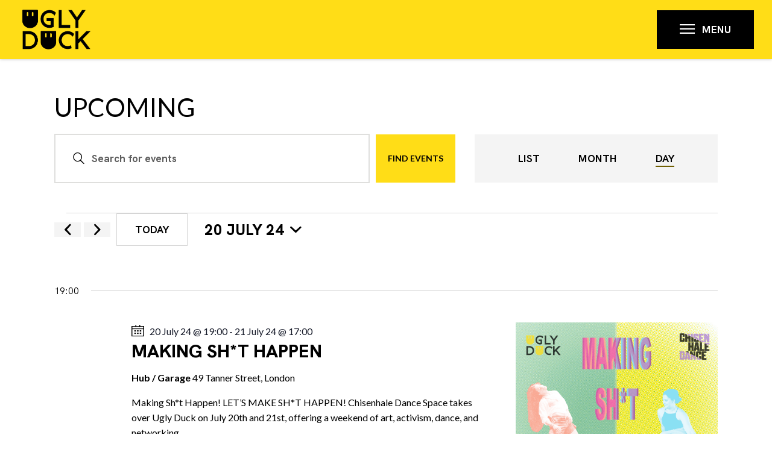

--- FILE ---
content_type: text/html; charset=UTF-8
request_url: https://uglyduck.org.uk/events/category/upcoming/day/2024-07-20/
body_size: 27171
content:
<!DOCTYPE html>
<html lang="en-GB" class="no-js
									 scheme_default										">
<head>
			<meta charset="UTF-8">
		<meta name="viewport" content="width=device-width, initial-scale=1, maximum-scale=1">
		<meta name="format-detection" content="telephone=no">
		<link rel="profile" href="//gmpg.org/xfn/11">
		<link property="stylesheet" rel='stylesheet' id='tribe-events-views-v2-bootstrap-datepicker-styles-css' href='https://uglyduck.org.uk/wp-content/plugins/the-events-calendar/vendor/bootstrap-datepicker/css/bootstrap-datepicker.standalone.min.css?ver=6.15.14' type='text/css' media='all' />
<link property="stylesheet" rel='stylesheet' id='tec-variables-skeleton-css' href='https://uglyduck.org.uk/wp-content/plugins/the-events-calendar/common/build/css/variables-skeleton.css?ver=6.10.1' type='text/css' media='all' />
<link property="stylesheet" rel='stylesheet' id='tribe-common-skeleton-style-css' href='https://uglyduck.org.uk/wp-content/plugins/the-events-calendar/common/build/css/common-skeleton.css?ver=6.10.1' type='text/css' media='all' />
<link property="stylesheet" rel='stylesheet' id='tribe-tooltipster-css-css' href='https://uglyduck.org.uk/wp-content/plugins/the-events-calendar/common/vendor/tooltipster/tooltipster.bundle.min.css?ver=6.10.1' type='text/css' media='all' />
<link property="stylesheet" rel='stylesheet' id='tribe-events-views-v2-skeleton-css' href='https://uglyduck.org.uk/wp-content/plugins/the-events-calendar/build/css/views-skeleton.css?ver=6.15.14' type='text/css' media='all' />
<link property="stylesheet" rel='stylesheet' id='tec-variables-full-css' href='https://uglyduck.org.uk/wp-content/plugins/the-events-calendar/common/build/css/variables-full.css?ver=6.10.1' type='text/css' media='all' />
<link property="stylesheet" rel='stylesheet' id='tribe-common-full-style-css' href='https://uglyduck.org.uk/wp-content/plugins/the-events-calendar/common/build/css/common-full.css?ver=6.10.1' type='text/css' media='all' />
<link property="stylesheet" rel='stylesheet' id='tribe-events-views-v2-full-css' href='https://uglyduck.org.uk/wp-content/plugins/the-events-calendar/build/css/views-full.css?ver=6.15.14' type='text/css' media='all' />
<link property="stylesheet" rel='stylesheet' id='tribe-events-views-v2-print-css' href='https://uglyduck.org.uk/wp-content/plugins/the-events-calendar/build/css/views-print.css?ver=6.15.14' type='text/css' media='print' />
<meta name='robots' content='index, follow, max-image-preview:large, max-snippet:-1, max-video-preview:-1' />

	<!-- This site is optimized with the Yoast SEO plugin v26.7 - https://yoast.com/wordpress/plugins/seo/ -->
	<title>Events for 20 July 24 &#8250; Upcoming &#8250;  &#8211; Ugly Duck</title>
	<link rel="canonical" href="https://uglyduck.org.uk/events/category/upcoming/" />
	<meta property="og:locale" content="en_GB" />
	<meta property="og:type" content="website" />
	<meta property="og:url" content="https://uglyduck.org.uk/events/category/upcoming/" />
	<meta property="og:site_name" content="Ugly Duck" />
	<meta name="twitter:card" content="summary_large_image" />
	<meta name="twitter:site" content="@WeAreUglyDuck" />
	<script type="application/ld+json" class="yoast-schema-graph">{"@context":"https://schema.org","@graph":[{"@type":"CollectionPage","@id":"https://uglyduck.org.uk/events/category/upcoming/","url":"https://uglyduck.org.uk/events/category/upcoming/","name":"","isPartOf":{"@id":"https://uglyduck.org.uk/#website"},"primaryImageOfPage":{"@id":"https://uglyduck.org.uk/events/category/upcoming/#primaryimage"},"image":{"@id":"https://uglyduck.org.uk/events/category/upcoming/#primaryimage"},"thumbnailUrl":"https://uglyduck.org.uk/wp-content/uploads/2025/06/sunday-post.jpg","breadcrumb":{"@id":"https://uglyduck.org.uk/events/category/upcoming/#breadcrumb"},"inLanguage":"en-GB"},{"@type":"ImageObject","inLanguage":"en-GB","@id":"https://uglyduck.org.uk/events/category/upcoming/#primaryimage","url":"https://uglyduck.org.uk/wp-content/uploads/2025/06/sunday-post.jpg","contentUrl":"https://uglyduck.org.uk/wp-content/uploads/2025/06/sunday-post.jpg","width":1080,"height":1350},{"@type":"BreadcrumbList","@id":"https://uglyduck.org.uk/events/category/upcoming/#breadcrumb","itemListElement":[{"@type":"ListItem","position":1,"name":"Home","item":"https://uglyduck.org.uk/"},{"@type":"ListItem","position":2,"name":"Upcoming"}]},{"@type":"WebSite","@id":"https://uglyduck.org.uk/#website","url":"https://uglyduck.org.uk/","name":"Ugly Duck","description":"Revitalising underused spaces, through art &amp; culture.","publisher":{"@id":"https://uglyduck.org.uk/#organization"},"potentialAction":[{"@type":"SearchAction","target":{"@type":"EntryPoint","urlTemplate":"https://uglyduck.org.uk/?s={search_term_string}"},"query-input":{"@type":"PropertyValueSpecification","valueRequired":true,"valueName":"search_term_string"}}],"inLanguage":"en-GB"},{"@type":"Organization","@id":"https://uglyduck.org.uk/#organization","name":"Ugly Duck","url":"https://uglyduck.org.uk/","logo":{"@type":"ImageObject","inLanguage":"en-GB","@id":"https://uglyduck.org.uk/#/schema/logo/image/","url":"https://uglyduck.org.uk/wp-content/uploads/2022/04/UD-full-text-logo.png","contentUrl":"https://uglyduck.org.uk/wp-content/uploads/2022/04/UD-full-text-logo.png","width":742,"height":508,"caption":"Ugly Duck"},"image":{"@id":"https://uglyduck.org.uk/#/schema/logo/image/"},"sameAs":["https://www.facebook.com/4749TannerSt/","https://x.com/WeAreUglyDuck","https://www.instagram.com/weareuglyduck/"]}]}</script>
	<!-- / Yoast SEO plugin. -->


<link rel='dns-prefetch' href='//fonts.googleapis.com' />
<link rel="alternate" type="application/rss+xml" title="Ugly Duck &raquo; Feed" href="https://uglyduck.org.uk/feed/" />
<link rel="alternate" type="application/rss+xml" title="Ugly Duck &raquo; Comments Feed" href="https://uglyduck.org.uk/comments/feed/" />
<link rel="alternate" type="text/calendar" title="Ugly Duck &raquo; iCal Feed" href="https://uglyduck.org.uk/events/2026-01-17/?ical=1/" />
<link rel="alternate" type="application/rss+xml" title="Ugly Duck &raquo; Events Feed" href="https://uglyduck.org.uk/events/feed/" />
<meta property="og:site_name" content="Ugly Duck" />
			<meta property="og:description" content="Revitalising underused spaces, through art &amp; culture." />
			<meta property="og:type" content="website" />				<meta property="og:image" content="//uglyduck.org.uk/wp-content/uploads/2022/04/cropped-UD_FullLogo_black_transparent.png" />
						<!-- This site uses the Google Analytics by MonsterInsights plugin v9.11.1 - Using Analytics tracking - https://www.monsterinsights.com/ -->
							<script src="//www.googletagmanager.com/gtag/js?id=G-VLSFZXV88X"  data-cfasync="false" data-wpfc-render="false" type="text/javascript" async></script>
			<script data-cfasync="false" data-wpfc-render="false" type="text/javascript">
				var mi_version = '9.11.1';
				var mi_track_user = true;
				var mi_no_track_reason = '';
								var MonsterInsightsDefaultLocations = {"page_location":"https:\/\/uglyduck.org.uk\/events\/category\/upcoming\/day\/2024-07-20\/"};
								if ( typeof MonsterInsightsPrivacyGuardFilter === 'function' ) {
					var MonsterInsightsLocations = (typeof MonsterInsightsExcludeQuery === 'object') ? MonsterInsightsPrivacyGuardFilter( MonsterInsightsExcludeQuery ) : MonsterInsightsPrivacyGuardFilter( MonsterInsightsDefaultLocations );
				} else {
					var MonsterInsightsLocations = (typeof MonsterInsightsExcludeQuery === 'object') ? MonsterInsightsExcludeQuery : MonsterInsightsDefaultLocations;
				}

								var disableStrs = [
										'ga-disable-G-VLSFZXV88X',
									];

				/* Function to detect opted out users */
				function __gtagTrackerIsOptedOut() {
					for (var index = 0; index < disableStrs.length; index++) {
						if (document.cookie.indexOf(disableStrs[index] + '=true') > -1) {
							return true;
						}
					}

					return false;
				}

				/* Disable tracking if the opt-out cookie exists. */
				if (__gtagTrackerIsOptedOut()) {
					for (var index = 0; index < disableStrs.length; index++) {
						window[disableStrs[index]] = true;
					}
				}

				/* Opt-out function */
				function __gtagTrackerOptout() {
					for (var index = 0; index < disableStrs.length; index++) {
						document.cookie = disableStrs[index] + '=true; expires=Thu, 31 Dec 2099 23:59:59 UTC; path=/';
						window[disableStrs[index]] = true;
					}
				}

				if ('undefined' === typeof gaOptout) {
					function gaOptout() {
						__gtagTrackerOptout();
					}
				}
								window.dataLayer = window.dataLayer || [];

				window.MonsterInsightsDualTracker = {
					helpers: {},
					trackers: {},
				};
				if (mi_track_user) {
					function __gtagDataLayer() {
						dataLayer.push(arguments);
					}

					function __gtagTracker(type, name, parameters) {
						if (!parameters) {
							parameters = {};
						}

						if (parameters.send_to) {
							__gtagDataLayer.apply(null, arguments);
							return;
						}

						if (type === 'event') {
														parameters.send_to = monsterinsights_frontend.v4_id;
							var hookName = name;
							if (typeof parameters['event_category'] !== 'undefined') {
								hookName = parameters['event_category'] + ':' + name;
							}

							if (typeof MonsterInsightsDualTracker.trackers[hookName] !== 'undefined') {
								MonsterInsightsDualTracker.trackers[hookName](parameters);
							} else {
								__gtagDataLayer('event', name, parameters);
							}
							
						} else {
							__gtagDataLayer.apply(null, arguments);
						}
					}

					__gtagTracker('js', new Date());
					__gtagTracker('set', {
						'developer_id.dZGIzZG': true,
											});
					if ( MonsterInsightsLocations.page_location ) {
						__gtagTracker('set', MonsterInsightsLocations);
					}
										__gtagTracker('config', 'G-VLSFZXV88X', {"forceSSL":"true","link_attribution":"true"} );
										window.gtag = __gtagTracker;										(function () {
						/* https://developers.google.com/analytics/devguides/collection/analyticsjs/ */
						/* ga and __gaTracker compatibility shim. */
						var noopfn = function () {
							return null;
						};
						var newtracker = function () {
							return new Tracker();
						};
						var Tracker = function () {
							return null;
						};
						var p = Tracker.prototype;
						p.get = noopfn;
						p.set = noopfn;
						p.send = function () {
							var args = Array.prototype.slice.call(arguments);
							args.unshift('send');
							__gaTracker.apply(null, args);
						};
						var __gaTracker = function () {
							var len = arguments.length;
							if (len === 0) {
								return;
							}
							var f = arguments[len - 1];
							if (typeof f !== 'object' || f === null || typeof f.hitCallback !== 'function') {
								if ('send' === arguments[0]) {
									var hitConverted, hitObject = false, action;
									if ('event' === arguments[1]) {
										if ('undefined' !== typeof arguments[3]) {
											hitObject = {
												'eventAction': arguments[3],
												'eventCategory': arguments[2],
												'eventLabel': arguments[4],
												'value': arguments[5] ? arguments[5] : 1,
											}
										}
									}
									if ('pageview' === arguments[1]) {
										if ('undefined' !== typeof arguments[2]) {
											hitObject = {
												'eventAction': 'page_view',
												'page_path': arguments[2],
											}
										}
									}
									if (typeof arguments[2] === 'object') {
										hitObject = arguments[2];
									}
									if (typeof arguments[5] === 'object') {
										Object.assign(hitObject, arguments[5]);
									}
									if ('undefined' !== typeof arguments[1].hitType) {
										hitObject = arguments[1];
										if ('pageview' === hitObject.hitType) {
											hitObject.eventAction = 'page_view';
										}
									}
									if (hitObject) {
										action = 'timing' === arguments[1].hitType ? 'timing_complete' : hitObject.eventAction;
										hitConverted = mapArgs(hitObject);
										__gtagTracker('event', action, hitConverted);
									}
								}
								return;
							}

							function mapArgs(args) {
								var arg, hit = {};
								var gaMap = {
									'eventCategory': 'event_category',
									'eventAction': 'event_action',
									'eventLabel': 'event_label',
									'eventValue': 'event_value',
									'nonInteraction': 'non_interaction',
									'timingCategory': 'event_category',
									'timingVar': 'name',
									'timingValue': 'value',
									'timingLabel': 'event_label',
									'page': 'page_path',
									'location': 'page_location',
									'title': 'page_title',
									'referrer' : 'page_referrer',
								};
								for (arg in args) {
																		if (!(!args.hasOwnProperty(arg) || !gaMap.hasOwnProperty(arg))) {
										hit[gaMap[arg]] = args[arg];
									} else {
										hit[arg] = args[arg];
									}
								}
								return hit;
							}

							try {
								f.hitCallback();
							} catch (ex) {
							}
						};
						__gaTracker.create = newtracker;
						__gaTracker.getByName = newtracker;
						__gaTracker.getAll = function () {
							return [];
						};
						__gaTracker.remove = noopfn;
						__gaTracker.loaded = true;
						window['__gaTracker'] = __gaTracker;
					})();
									} else {
										console.log("");
					(function () {
						function __gtagTracker() {
							return null;
						}

						window['__gtagTracker'] = __gtagTracker;
						window['gtag'] = __gtagTracker;
					})();
									}
			</script>
							<!-- / Google Analytics by MonsterInsights -->
		<style id='wp-img-auto-sizes-contain-inline-css' type='text/css'>
img:is([sizes=auto i],[sizes^="auto," i]){contain-intrinsic-size:3000px 1500px}
/*# sourceURL=wp-img-auto-sizes-contain-inline-css */
</style>
<link property="stylesheet" rel='stylesheet' id='sbi_styles-css' href='https://uglyduck.org.uk/wp-content/plugins/instagram-feed/css/sbi-styles.min.css?ver=6.10.0' type='text/css' media='all' />
<style id='wp-emoji-styles-inline-css' type='text/css'>

	img.wp-smiley, img.emoji {
		display: inline !important;
		border: none !important;
		box-shadow: none !important;
		height: 1em !important;
		width: 1em !important;
		margin: 0 0.07em !important;
		vertical-align: -0.1em !important;
		background: none !important;
		padding: 0 !important;
	}
/*# sourceURL=wp-emoji-styles-inline-css */
</style>
<link property="stylesheet" rel='stylesheet' id='wp-block-library-css' href='https://uglyduck.org.uk/wp-includes/css/dist/block-library/style.min.css?ver=303f38312c00c382a0a79addd6eb3d50' type='text/css' media='all' />
<style id='classic-theme-styles-inline-css' type='text/css'>
/*! This file is auto-generated */
.wp-block-button__link{color:#fff;background-color:#32373c;border-radius:9999px;box-shadow:none;text-decoration:none;padding:calc(.667em + 2px) calc(1.333em + 2px);font-size:1.125em}.wp-block-file__button{background:#32373c;color:#fff;text-decoration:none}
/*# sourceURL=/wp-includes/css/classic-themes.min.css */
</style>
<style id='global-styles-inline-css' type='text/css'>
:root{--wp--preset--aspect-ratio--square: 1;--wp--preset--aspect-ratio--4-3: 4/3;--wp--preset--aspect-ratio--3-4: 3/4;--wp--preset--aspect-ratio--3-2: 3/2;--wp--preset--aspect-ratio--2-3: 2/3;--wp--preset--aspect-ratio--16-9: 16/9;--wp--preset--aspect-ratio--9-16: 9/16;--wp--preset--color--black: #000000;--wp--preset--color--cyan-bluish-gray: #abb8c3;--wp--preset--color--white: #ffffff;--wp--preset--color--pale-pink: #f78da7;--wp--preset--color--vivid-red: #cf2e2e;--wp--preset--color--luminous-vivid-orange: #ff6900;--wp--preset--color--luminous-vivid-amber: #fcb900;--wp--preset--color--light-green-cyan: #7bdcb5;--wp--preset--color--vivid-green-cyan: #00d084;--wp--preset--color--pale-cyan-blue: #8ed1fc;--wp--preset--color--vivid-cyan-blue: #0693e3;--wp--preset--color--vivid-purple: #9b51e0;--wp--preset--color--bg-color: #FFFFFF;--wp--preset--color--bd-color: #E8E8E8;--wp--preset--color--text-dark: #000000;--wp--preset--color--text-light: #ffffff;--wp--preset--color--text-link: #6f5e00;--wp--preset--color--text-hover: #ffdd17;--wp--preset--color--text-link-2: #6f5e00;--wp--preset--color--text-hover-2: #ffdd17;--wp--preset--color--text-link-3: #6f5e00;--wp--preset--color--text-hover-3: #ffdd17;--wp--preset--gradient--vivid-cyan-blue-to-vivid-purple: linear-gradient(135deg,rgb(6,147,227) 0%,rgb(155,81,224) 100%);--wp--preset--gradient--light-green-cyan-to-vivid-green-cyan: linear-gradient(135deg,rgb(122,220,180) 0%,rgb(0,208,130) 100%);--wp--preset--gradient--luminous-vivid-amber-to-luminous-vivid-orange: linear-gradient(135deg,rgb(252,185,0) 0%,rgb(255,105,0) 100%);--wp--preset--gradient--luminous-vivid-orange-to-vivid-red: linear-gradient(135deg,rgb(255,105,0) 0%,rgb(207,46,46) 100%);--wp--preset--gradient--very-light-gray-to-cyan-bluish-gray: linear-gradient(135deg,rgb(238,238,238) 0%,rgb(169,184,195) 100%);--wp--preset--gradient--cool-to-warm-spectrum: linear-gradient(135deg,rgb(74,234,220) 0%,rgb(151,120,209) 20%,rgb(207,42,186) 40%,rgb(238,44,130) 60%,rgb(251,105,98) 80%,rgb(254,248,76) 100%);--wp--preset--gradient--blush-light-purple: linear-gradient(135deg,rgb(255,206,236) 0%,rgb(152,150,240) 100%);--wp--preset--gradient--blush-bordeaux: linear-gradient(135deg,rgb(254,205,165) 0%,rgb(254,45,45) 50%,rgb(107,0,62) 100%);--wp--preset--gradient--luminous-dusk: linear-gradient(135deg,rgb(255,203,112) 0%,rgb(199,81,192) 50%,rgb(65,88,208) 100%);--wp--preset--gradient--pale-ocean: linear-gradient(135deg,rgb(255,245,203) 0%,rgb(182,227,212) 50%,rgb(51,167,181) 100%);--wp--preset--gradient--electric-grass: linear-gradient(135deg,rgb(202,248,128) 0%,rgb(113,206,126) 100%);--wp--preset--gradient--midnight: linear-gradient(135deg,rgb(2,3,129) 0%,rgb(40,116,252) 100%);--wp--preset--font-size--small: 13px;--wp--preset--font-size--medium: 20px;--wp--preset--font-size--large: 36px;--wp--preset--font-size--x-large: 42px;--wp--preset--spacing--20: 0.44rem;--wp--preset--spacing--30: 0.67rem;--wp--preset--spacing--40: 1rem;--wp--preset--spacing--50: 1.5rem;--wp--preset--spacing--60: 2.25rem;--wp--preset--spacing--70: 3.38rem;--wp--preset--spacing--80: 5.06rem;--wp--preset--shadow--natural: 6px 6px 9px rgba(0, 0, 0, 0.2);--wp--preset--shadow--deep: 12px 12px 50px rgba(0, 0, 0, 0.4);--wp--preset--shadow--sharp: 6px 6px 0px rgba(0, 0, 0, 0.2);--wp--preset--shadow--outlined: 6px 6px 0px -3px rgb(255, 255, 255), 6px 6px rgb(0, 0, 0);--wp--preset--shadow--crisp: 6px 6px 0px rgb(0, 0, 0);}:where(.is-layout-flex){gap: 0.5em;}:where(.is-layout-grid){gap: 0.5em;}body .is-layout-flex{display: flex;}.is-layout-flex{flex-wrap: wrap;align-items: center;}.is-layout-flex > :is(*, div){margin: 0;}body .is-layout-grid{display: grid;}.is-layout-grid > :is(*, div){margin: 0;}:where(.wp-block-columns.is-layout-flex){gap: 2em;}:where(.wp-block-columns.is-layout-grid){gap: 2em;}:where(.wp-block-post-template.is-layout-flex){gap: 1.25em;}:where(.wp-block-post-template.is-layout-grid){gap: 1.25em;}.has-black-color{color: var(--wp--preset--color--black) !important;}.has-cyan-bluish-gray-color{color: var(--wp--preset--color--cyan-bluish-gray) !important;}.has-white-color{color: var(--wp--preset--color--white) !important;}.has-pale-pink-color{color: var(--wp--preset--color--pale-pink) !important;}.has-vivid-red-color{color: var(--wp--preset--color--vivid-red) !important;}.has-luminous-vivid-orange-color{color: var(--wp--preset--color--luminous-vivid-orange) !important;}.has-luminous-vivid-amber-color{color: var(--wp--preset--color--luminous-vivid-amber) !important;}.has-light-green-cyan-color{color: var(--wp--preset--color--light-green-cyan) !important;}.has-vivid-green-cyan-color{color: var(--wp--preset--color--vivid-green-cyan) !important;}.has-pale-cyan-blue-color{color: var(--wp--preset--color--pale-cyan-blue) !important;}.has-vivid-cyan-blue-color{color: var(--wp--preset--color--vivid-cyan-blue) !important;}.has-vivid-purple-color{color: var(--wp--preset--color--vivid-purple) !important;}.has-black-background-color{background-color: var(--wp--preset--color--black) !important;}.has-cyan-bluish-gray-background-color{background-color: var(--wp--preset--color--cyan-bluish-gray) !important;}.has-white-background-color{background-color: var(--wp--preset--color--white) !important;}.has-pale-pink-background-color{background-color: var(--wp--preset--color--pale-pink) !important;}.has-vivid-red-background-color{background-color: var(--wp--preset--color--vivid-red) !important;}.has-luminous-vivid-orange-background-color{background-color: var(--wp--preset--color--luminous-vivid-orange) !important;}.has-luminous-vivid-amber-background-color{background-color: var(--wp--preset--color--luminous-vivid-amber) !important;}.has-light-green-cyan-background-color{background-color: var(--wp--preset--color--light-green-cyan) !important;}.has-vivid-green-cyan-background-color{background-color: var(--wp--preset--color--vivid-green-cyan) !important;}.has-pale-cyan-blue-background-color{background-color: var(--wp--preset--color--pale-cyan-blue) !important;}.has-vivid-cyan-blue-background-color{background-color: var(--wp--preset--color--vivid-cyan-blue) !important;}.has-vivid-purple-background-color{background-color: var(--wp--preset--color--vivid-purple) !important;}.has-black-border-color{border-color: var(--wp--preset--color--black) !important;}.has-cyan-bluish-gray-border-color{border-color: var(--wp--preset--color--cyan-bluish-gray) !important;}.has-white-border-color{border-color: var(--wp--preset--color--white) !important;}.has-pale-pink-border-color{border-color: var(--wp--preset--color--pale-pink) !important;}.has-vivid-red-border-color{border-color: var(--wp--preset--color--vivid-red) !important;}.has-luminous-vivid-orange-border-color{border-color: var(--wp--preset--color--luminous-vivid-orange) !important;}.has-luminous-vivid-amber-border-color{border-color: var(--wp--preset--color--luminous-vivid-amber) !important;}.has-light-green-cyan-border-color{border-color: var(--wp--preset--color--light-green-cyan) !important;}.has-vivid-green-cyan-border-color{border-color: var(--wp--preset--color--vivid-green-cyan) !important;}.has-pale-cyan-blue-border-color{border-color: var(--wp--preset--color--pale-cyan-blue) !important;}.has-vivid-cyan-blue-border-color{border-color: var(--wp--preset--color--vivid-cyan-blue) !important;}.has-vivid-purple-border-color{border-color: var(--wp--preset--color--vivid-purple) !important;}.has-vivid-cyan-blue-to-vivid-purple-gradient-background{background: var(--wp--preset--gradient--vivid-cyan-blue-to-vivid-purple) !important;}.has-light-green-cyan-to-vivid-green-cyan-gradient-background{background: var(--wp--preset--gradient--light-green-cyan-to-vivid-green-cyan) !important;}.has-luminous-vivid-amber-to-luminous-vivid-orange-gradient-background{background: var(--wp--preset--gradient--luminous-vivid-amber-to-luminous-vivid-orange) !important;}.has-luminous-vivid-orange-to-vivid-red-gradient-background{background: var(--wp--preset--gradient--luminous-vivid-orange-to-vivid-red) !important;}.has-very-light-gray-to-cyan-bluish-gray-gradient-background{background: var(--wp--preset--gradient--very-light-gray-to-cyan-bluish-gray) !important;}.has-cool-to-warm-spectrum-gradient-background{background: var(--wp--preset--gradient--cool-to-warm-spectrum) !important;}.has-blush-light-purple-gradient-background{background: var(--wp--preset--gradient--blush-light-purple) !important;}.has-blush-bordeaux-gradient-background{background: var(--wp--preset--gradient--blush-bordeaux) !important;}.has-luminous-dusk-gradient-background{background: var(--wp--preset--gradient--luminous-dusk) !important;}.has-pale-ocean-gradient-background{background: var(--wp--preset--gradient--pale-ocean) !important;}.has-electric-grass-gradient-background{background: var(--wp--preset--gradient--electric-grass) !important;}.has-midnight-gradient-background{background: var(--wp--preset--gradient--midnight) !important;}.has-small-font-size{font-size: var(--wp--preset--font-size--small) !important;}.has-medium-font-size{font-size: var(--wp--preset--font-size--medium) !important;}.has-large-font-size{font-size: var(--wp--preset--font-size--large) !important;}.has-x-large-font-size{font-size: var(--wp--preset--font-size--x-large) !important;}
:where(.wp-block-post-template.is-layout-flex){gap: 1.25em;}:where(.wp-block-post-template.is-layout-grid){gap: 1.25em;}
:where(.wp-block-term-template.is-layout-flex){gap: 1.25em;}:where(.wp-block-term-template.is-layout-grid){gap: 1.25em;}
:where(.wp-block-columns.is-layout-flex){gap: 2em;}:where(.wp-block-columns.is-layout-grid){gap: 2em;}
:root :where(.wp-block-pullquote){font-size: 1.5em;line-height: 1.6;}
/*# sourceURL=global-styles-inline-css */
</style>
<link property="stylesheet" rel='stylesheet' id='trx_addons-icons-css' href='https://uglyduck.org.uk/wp-content/plugins/trx_addons/css/font-icons/css/trx_addons_icons.css' type='text/css' media='all' />
<link property="stylesheet" rel='stylesheet' id='jquery-swiper-css' href='https://uglyduck.org.uk/wp-content/plugins/trx_addons/js/swiper/swiper.min.css' type='text/css' media='all' />
<link property="stylesheet" rel='stylesheet' id='magnific-popup-css' href='https://uglyduck.org.uk/wp-content/plugins/trx_addons/js/magnific/magnific-popup.min.css' type='text/css' media='all' />
<link property="stylesheet" rel='stylesheet' id='trx_addons-css' href='https://uglyduck.org.uk/wp-content/plugins/trx_addons/css/__styles.css' type='text/css' media='all' />
<link property="stylesheet" rel='stylesheet' id='trx_addons-animation-css' href='https://uglyduck.org.uk/wp-content/plugins/trx_addons/css/trx_addons.animation.css' type='text/css' media='all' />
<link property="stylesheet" rel='stylesheet' id='trx_socials-icons-css' href='https://uglyduck.org.uk/wp-content/plugins/trx_socials/assets/css/font_icons/css/trx_socials_icons.css' type='text/css' media='all' />
<link property="stylesheet" rel='stylesheet' id='trx_socials-widget_instagram-css' href='https://uglyduck.org.uk/wp-content/plugins/trx_socials/widgets/instagram/instagram.css' type='text/css' media='all' />
<link property="stylesheet" rel='stylesheet' id='tribe-events-v2-single-skeleton-css' href='https://uglyduck.org.uk/wp-content/plugins/the-events-calendar/build/css/tribe-events-single-skeleton.css?ver=6.15.14' type='text/css' media='all' />
<link property="stylesheet" rel='stylesheet' id='tribe-events-v2-single-skeleton-full-css' href='https://uglyduck.org.uk/wp-content/plugins/the-events-calendar/build/css/tribe-events-single-full.css?ver=6.15.14' type='text/css' media='all' />
<link property="stylesheet" rel='stylesheet' id='tec-events-elementor-widgets-base-styles-css' href='https://uglyduck.org.uk/wp-content/plugins/the-events-calendar/build/css/integrations/plugins/elementor/widgets/widget-base.css?ver=6.15.14' type='text/css' media='all' />
<link property="stylesheet" rel='stylesheet' id='humanum-parent-style-css' href='https://uglyduck.org.uk/wp-content/themes/humanum/style.css?ver=303f38312c00c382a0a79addd6eb3d50' type='text/css' media='all' />
<link property="stylesheet" rel='stylesheet' id='elementor-icons-css' href='https://uglyduck.org.uk/wp-content/plugins/elementor/assets/lib/eicons/css/elementor-icons.min.css?ver=5.45.0' type='text/css' media='all' />
<link property="stylesheet" rel='stylesheet' id='elementor-frontend-css' href='https://uglyduck.org.uk/wp-content/plugins/elementor/assets/css/frontend.min.css?ver=3.34.1' type='text/css' media='all' />
<style id='elementor-frontend-inline-css' type='text/css'>
.elementor-kit-4285{--e-global-color-primary:#6EC1E4;--e-global-color-secondary:#54595F;--e-global-color-text:#7A7A7A;--e-global-color-accent:#61CE70;--e-global-color-4cfefa71:#4054B2;--e-global-color-5e2c667d:#23A455;--e-global-color-5e24800f:#000;--e-global-color-4e164b8f:#FFF;--e-global-typography-primary-font-family:"Roboto";--e-global-typography-primary-font-weight:600;--e-global-typography-secondary-font-family:"Roboto Slab";--e-global-typography-secondary-font-weight:400;--e-global-typography-text-font-family:"Roboto";--e-global-typography-text-font-weight:400;--e-global-typography-accent-font-family:"Roboto";--e-global-typography-accent-font-weight:500;}.elementor-section.elementor-section-boxed > .elementor-container{max-width:1440px;}.e-con{--container-max-width:1440px;}.elementor-widget:not(:last-child){margin-block-end:20px;}.elementor-element{--widgets-spacing:20px 20px;--widgets-spacing-row:20px;--widgets-spacing-column:20px;}{}.sc_layouts_title_caption{display:var(--page-title-display);}@media(max-width:1024px){.elementor-section.elementor-section-boxed > .elementor-container{max-width:1024px;}.e-con{--container-max-width:1024px;}}@media(max-width:767px){.elementor-section.elementor-section-boxed > .elementor-container{max-width:767px;}.e-con{--container-max-width:767px;}}
/*# sourceURL=elementor-frontend-inline-css */
</style>
<link property="stylesheet" rel='stylesheet' id='sbistyles-css' href='https://uglyduck.org.uk/wp-content/plugins/instagram-feed/css/sbi-styles.min.css?ver=6.10.0' type='text/css' media='all' />
<link property="stylesheet" rel='stylesheet' id='elementor-gf-local-roboto-css' href='https://uglyduck.org.uk/wp-content/uploads/elementor/google-fonts/css/roboto.css?ver=1742240870' type='text/css' media='all' />
<link property="stylesheet" rel='stylesheet' id='elementor-gf-local-robotoslab-css' href='https://uglyduck.org.uk/wp-content/uploads/elementor/google-fonts/css/robotoslab.css?ver=1742240873' type='text/css' media='all' />
<link property="stylesheet" rel='stylesheet' id='eael-general-css' href='https://uglyduck.org.uk/wp-content/plugins/essential-addons-for-elementor-lite/assets/front-end/css/view/general.min.css?ver=6.5.7' type='text/css' media='all' />
<link property="stylesheet" rel='stylesheet' id='humanum-font-HKGrotesk-css' href='https://uglyduck.org.uk/wp-content/themes/humanum/css/font-face/HKGrotesk/stylesheet.css' type='text/css' media='all' />
<link property="stylesheet" rel='stylesheet' id='humanum-font-google_fonts-css' href='https://fonts.googleapis.com/css?family=Lato:400,700&#038;subset=latin,latin-ext' type='text/css' media='all' />
<link property="stylesheet" rel='stylesheet' id='fontello-icons-css' href='https://uglyduck.org.uk/wp-content/themes/humanum/css/font-icons/css/fontello.css' type='text/css' media='all' />
<link property="stylesheet" rel='stylesheet' id='humanum-main-css' href='https://uglyduck.org.uk/wp-content/themes/humanum/style.css' type='text/css' media='all' />
<link property="stylesheet" rel='stylesheet' id='mediaelement-css' href='https://uglyduck.org.uk/wp-includes/js/mediaelement/mediaelementplayer-legacy.min.css?ver=4.2.17' type='text/css' media='all' />
<link property="stylesheet" rel='stylesheet' id='wp-mediaelement-css' href='https://uglyduck.org.uk/wp-includes/js/mediaelement/wp-mediaelement.min.css?ver=303f38312c00c382a0a79addd6eb3d50' type='text/css' media='all' />
<link property="stylesheet" rel='stylesheet' id='humanum-plugins-css' href='https://uglyduck.org.uk/wp-content/themes/humanum/css/__plugins.css' type='text/css' media='all' />
<link property="stylesheet" rel='stylesheet' id='humanum-custom-css' href='https://uglyduck.org.uk/wp-content/themes/humanum/css/__custom.css' type='text/css' media='all' />
<link property="stylesheet" rel='stylesheet' id='humanum-color-default-css' href='https://uglyduck.org.uk/wp-content/themes/humanum/css/__colors-default.css' type='text/css' media='all' />
<link property="stylesheet" rel='stylesheet' id='humanum-color-dark-css' href='https://uglyduck.org.uk/wp-content/themes/humanum/css/__colors-dark.css' type='text/css' media='all' />
<link property="stylesheet" rel='stylesheet' id='humanum-child-css' href='https://uglyduck.org.uk/wp-content/themes/humanum-child/style.css' type='text/css' media='all' />
<link property="stylesheet" rel='stylesheet' id='trx_addons-responsive-css' href='https://uglyduck.org.uk/wp-content/plugins/trx_addons/css/__responsive.css' type='text/css' media='all' />
<link property="stylesheet" rel='stylesheet' id='humanum-responsive-css' href='https://uglyduck.org.uk/wp-content/themes/humanum/css/__responsive.css' type='text/css' media='all' />
<!--n2css--><!--n2js--><script type="text/javascript" src="https://uglyduck.org.uk/wp-includes/js/jquery/jquery.min.js?ver=3.7.1" id="jquery-core-js"></script>
<script type="text/javascript" src="https://uglyduck.org.uk/wp-includes/js/jquery/jquery-migrate.min.js?ver=3.4.1" id="jquery-migrate-js"></script>
<script type="text/javascript" src="https://uglyduck.org.uk/wp-content/plugins/the-events-calendar/common/build/js/tribe-common.js?ver=9c44e11f3503a33e9540" id="tribe-common-js"></script>
<script type="text/javascript" src="https://uglyduck.org.uk/wp-content/plugins/the-events-calendar/build/js/views/breakpoints.js?ver=4208de2df2852e0b91ec" id="tribe-events-views-v2-breakpoints-js"></script>
<script type="text/javascript" src="https://uglyduck.org.uk/wp-content/plugins/google-analytics-for-wordpress/assets/js/frontend-gtag.min.js?ver=9.11.1" id="monsterinsights-frontend-script-js" async="async" data-wp-strategy="async"></script>
<script data-cfasync="false" data-wpfc-render="false" type="text/javascript" id='monsterinsights-frontend-script-js-extra'>/* <![CDATA[ */
var monsterinsights_frontend = {"js_events_tracking":"true","download_extensions":"doc,pdf,ppt,zip,xls,docx,pptx,xlsx","inbound_paths":"[{\"path\":\"\\\/go\\\/\",\"label\":\"affiliate\"},{\"path\":\"\\\/recommend\\\/\",\"label\":\"affiliate\"}]","home_url":"https:\/\/uglyduck.org.uk","hash_tracking":"false","v4_id":"G-VLSFZXV88X"};/* ]]> */
</script>
<link rel="https://api.w.org/" href="https://uglyduck.org.uk/wp-json/" /><link rel="alternate" title="JSON" type="application/json" href="https://uglyduck.org.uk/wp-json/wp/v2/tribe_events_cat/60" /><link rel="EditURI" type="application/rsd+xml" title="RSD" href="https://uglyduck.org.uk/xmlrpc.php?rsd" />

			<style type="text/css">
			<!--
				#page_preloader {
					background-color: #21262c !important;background-image: url(https://uglyduck.org.uk/wp-content/uploads/2022/04/cropped-UD_FullLogo_black_transparent-300x192.png);				}
			-->
			</style>
			<meta name="tec-api-version" content="v1"><meta name="tec-api-origin" content="https://uglyduck.org.uk"><link rel="alternate" href="https://uglyduck.org.uk/wp-json/tribe/events/v1/events/?categories=upcoming" /><meta name="generator" content="Elementor 3.34.1; features: additional_custom_breakpoints; settings: css_print_method-internal, google_font-enabled, font_display-auto">
			<style>
				.e-con.e-parent:nth-of-type(n+4):not(.e-lazyloaded):not(.e-no-lazyload),
				.e-con.e-parent:nth-of-type(n+4):not(.e-lazyloaded):not(.e-no-lazyload) * {
					background-image: none !important;
				}
				@media screen and (max-height: 1024px) {
					.e-con.e-parent:nth-of-type(n+3):not(.e-lazyloaded):not(.e-no-lazyload),
					.e-con.e-parent:nth-of-type(n+3):not(.e-lazyloaded):not(.e-no-lazyload) * {
						background-image: none !important;
					}
				}
				@media screen and (max-height: 640px) {
					.e-con.e-parent:nth-of-type(n+2):not(.e-lazyloaded):not(.e-no-lazyload),
					.e-con.e-parent:nth-of-type(n+2):not(.e-lazyloaded):not(.e-no-lazyload) * {
						background-image: none !important;
					}
				}
			</style>
			<link rel="icon" href="https://uglyduck.org.uk/wp-content/uploads/2022/04/cropped-UD-emblem-yb-32x32.png" sizes="32x32" />
<link rel="icon" href="https://uglyduck.org.uk/wp-content/uploads/2022/04/cropped-UD-emblem-yb-192x192.png" sizes="192x192" />
<link rel="apple-touch-icon" href="https://uglyduck.org.uk/wp-content/uploads/2022/04/cropped-UD-emblem-yb-180x180.png" />
<meta name="msapplication-TileImage" content="https://uglyduck.org.uk/wp-content/uploads/2022/04/cropped-UD-emblem-yb-270x270.png" />
		<style type="text/css" id="wp-custom-css">
			.scheme_dark a,
.scheme_dark .widget_custom_links .custom_links_list_item_icon,
.scheme_default .menu_mobile_inner a:hover, .scheme_default .menu_mobile_inner .current-menu-ancestor>a, .scheme_default .menu_mobile_inner .current-menu-item>a, .scheme_default .menu_mobile_inner .menu_mobile_nav_area li:hover:before, .scheme_default .menu_mobile_inner .menu_mobile_nav_area li.current-menu-ancestor:before, .scheme_default .menu_mobile_inner .menu_mobile_nav_area li.current-menu-item:before {
    color: #ffdd17;
}

.scheme_default a:hover {
    text-shadow: 1px 1px #6f5e00;
}

.menu_mobile_close {
	color: black !important;
}

.menu_mobile .socials_mobile {
	display: none;
}

.sc_layouts_row_type_narrow,
.sc_layouts_row_type_normal.sc_layouts_row_fixed_on {
    padding: 0 !important;
}

.elementor-117 .elementor-element.elementor-element-96fe092 {
    margin-top: 0 !important;
}

.scheme_default .menu_mobile_close {
    background-color: #ffdd17 !important;
}

.scheme_dark .menu_mobile_close:hover {
    color: #ffffff!important;
    background-color: #6f5e00 !important;
}

.scheme_dark .menu_mobile_inner {
    background-color: #282828 !important;
}


.scheme_default .socials_wrap .social_item .social_icon {
	color: black;
  background-color: #ffdd17
}

.scheme_default .sc_button_default, .scheme_default .sc_button:not(.sc_button_simple):not(.sc_button_bordered):not(.sc_button_bg_image),
.scheme_dark .socials_wrap .social_item:hover .social_icon, .scheme_dark .socials_wrap .social_item:hover .social_icon i {
    color: black;
}


.scheme_default .sc_layouts_row_type_normal .sc_layouts_item a:not(.sc_button):not(.button):hover {
	color: white;
}

.scheme_default.sidebar .sidebar_inner {
    padding: 1em;
}

.scheme_dark div .minimal-light .esg-navigationbutton {
    color: black;
    background-color: #ffdd17;
}

.scheme_default .trx_addons_scroll_to_top, .scheme_default .trx_addons_cv .trx_addons_scroll_to_top {
    color: black;
    background-color: #ffdd17;
}

.scheme_default .menu_mobile .menu_mobile_nav_area>ul>li li>a {
    color: #cecece;
}

.scheme_default .menu_mobile .socials_mobile .widget_title {
    display: none;
}


.scheme_default .post_featured.hover_icons .icons.icons_custom a {
    color: black;
    background-color: #ffdd17;
}

.scheme_default .post_featured.hover_icons .icons.icons_custom a:hover {
    color: white;
    background-color: black;
}

.tribe-events .tribe-events-calendar-list__event-row--featured .tribe-events-calendar-list__event-date-tag-datetime:after {
    background-color: #ffdd17 !important;
}

.tribe-events-content {
    color: black;
}

.tribe-common--breakpoint-medium.tribe-events .tribe-events-calendar-list__event-datetime-featured-text {
    color: black !important;
}

.tribe-common .tribe-common-c-svgicon--featured path {
    fill: #ffdd17 !important;
}

.scheme_default .tribe-common--breakpoint-medium.tribe-common .tribe-common-c-btn-border, .scheme_default .tribe-common--breakpoint-medium.tribe-common a.tribe-common-c-btn-border,
.scheme_default #tribe-events .tribe-events-button, .scheme_default .tribe-events-button, .scheme_default .tribe-events-cal-links a, .scheme_default .tribe-events-sub-nav li a, .scheme_default .tribe-common .tribe-common-c-btn, .scheme_default .tribe-common a.tribe-common-c-btn, .scheme_default .tribe-events .tribe-events-c-ical__link, .scheme_default .tribe-common .tribe-common-c-btn-border, .scheme_default .tribe-common a.tribe-common-c-btn-border,
.scheme_default #tribe-events .tribe-events-button:hover, .scheme_default #tribe-events .tribe-events-button:focus, .scheme_default .tribe-events-button:hover, .scheme_default .tribe-events-button:focus, .scheme_default .tribe-events-cal-links a:hover, .scheme_default .tribe-events-cal-links a:focus, .scheme_default .tribe-events-sub-nav li a:hover, .scheme_default .tribe-events-sub-nav li a:focus, .scheme_default .tribe-common .tribe-common-c-btn:hover, .scheme_default .tribe-common .tribe-common-c-btn:focus, .scheme_default .tribe-common a.tribe-common-c-btn:hover, .scheme_default .tribe-common a.tribe-common-c-btn:focus, .scheme_default .tribe-events .tribe-events-c-ical__link:hover, .scheme_default .tribe-events .tribe-events-c-ical__link:focus, .scheme_default .tribe-common .tribe-common-c-btn-border:hover, .scheme_default .tribe-common .tribe-common-c-btn-border:focus, .scheme_default .tribe-common a.tribe-common-c-btn-border:hover, .scheme_default .tribe-common a.tribe-common-c-btn-border:focus, .scheme_default .tribe-events .tribe-events-c-subscribe-dropdown .tribe-events-c-subscribe-dropdown__button.tribe-events-c-subscribe-dropdown__button--active, .scheme_default .tribe-events .tribe-events-c-subscribe-dropdown .tribe-events-c-subscribe-dropdown__button:focus, .scheme_default .tribe-events .tribe-events-c-subscribe-dropdown .tribe-events-c-subscribe-dropdown__button:focus-within, .scheme_default .tribe-events .tribe-events-c-subscribe-dropdown .tribe-events-c-subscribe-dropdown__button:hover {
    color: black !important;
    background-color: #ffdd17;
    border-color: #ffdd17;
}

.scheme_default .single-tribe_events #tribe-events-footer .tribe-events-sub-nav li a {
    background: transparent !important;
}

.fa-long-arrow-alt-right:before {
    background: #fedd18;
    padding: 2em;
    border-radius: 4em;
}

.tribe-common--breakpoint-medium.tribe-events .tribe-events-calendar-latest-past__event-datetime-featured-text {
    color: #6f5e00;
}

.scheme_default .tribe-events .datepicker .day.active {
	background-color: #ffdd17;
}

.tribe-common--breakpoint-medium.tribe-events .tribe-events-calendar-latest-past__event-row--featured .tribe-events-calendar-latest-past__event-date-tag-datetime:after {
    background: #ffdd17;
}

.scheme_default .tribe-events .datepicker .past {
    color: #c3c5cb;
}

.tribe-events-single>.tribe_events>:not(.primary,.secondary,.tribe-events-related-events-title,.tribe-related-events) {
    order: 1;
    width: 100%;
    margin: 1em auto;
}

.tribe-events-single-event-description > h3 {
	margin-top: 0;
}

.tribe-events-event-product-button {
	max-width: 400px;
}

.single-tribe_events .tribe-events-single .tribe-events-event-meta {
    background-color: #f4f4f4;
}

.single-tribe_events .tribe-events-single-section {
    clear: none;
    width: auto;
    margin: 0;
    padding: 1em;
}

.single-tribe_events .tribe-events-event-meta .tribe-events-meta-group {
    padding: 1em;
}

.tribe-events-meta-group {
    flex: 1 !important;
}

.single-tribe_events .tribe-events-event-meta .tribe-events-meta-group + .tribe-events-meta-group {
    margin-left: auto;
}

.single-tribe_events .tribe-events-meta-group .tribe-events-single-section-title {
    font-weight: 700;
}

.scheme_default .single-tribe_events .page_content_wrap a {
  color: #6e5e00;
	border: 0 !important;
	border-bottom: 0 !important;
}

.tribe-events-content a {
	border: 0 !important;
	border-bottom: 0 !important;
}

.scheme_default .sc_events_default .sc_events_item_date {
    color: black;
    background: #ffdd17;
}

.scheme_default .tribe-common.tribe-events .tribe-common-h8 {
    color: white;
}

.scheme_default .tribe-common.tribe-events .tribe-common-h8:hover {
    color: black;
}

.scheme_default .single-tribe_events .tribe-events-event-product-button .sc_button:not(.sc_button_simple):not(.sc_button_bordered):not(.sc_button_bg_image) {
    color: black;
    background-color: #ffdd17;
}

.scheme_default .single-tribe_events .tribe-events-event-product-button .sc_button:not(.sc_button_simple):not(.sc_button_bordered):not(.sc_button_bg_image):hover, .scheme_default .single-tribe_events .tribe-events-event-product-button .sc_button:not(.sc_button_simple):not(.sc_button_bordered):not(.sc_button_bg_image):focus {
    color: #FFFFFF;
    background-color: #6f5e00;
}

@media (max-width: 1439px) {
.single-tribe_events .tribe-events-event-image + .tribe-events-event-product-button {
    margin: 1em auto;
}
}

.single-tribe_events .tribe-events-single-section {
    width: 100%;
}

.eael-entry-thumbnail {
    padding-bottom: 0 !important;
}

#sb_instagram .sb_instagram_header .sbi_header_text.sbi_no_bio h3, .sb_instagram_header .sbi_header_text.sbi_no_bio h3 {
    color: #ffdc19;
    font-family: 'Lato', sans-serif;
    font-size: 1.5em;
}

.sbi_no_avatar .sbi_header_img {
    background: black;
}

.sbi_no_avatar .sbi_header_hashtag_icon {
   color: #ffdd17;
}

.mc4wp-form {
		display: flex;
    flex-direction: column;
    justify-content: center;
    align-items: center;
}

.mc4wp-row {
	display: flex;
	flex-direction: row;
	width: 100%;
}

.mc4wp-row > input[type="text"], .mc4wp-row > input[type="email"] .mc4wp-row > input[type="submit"] {
    width: 100%;
    margin: 0;
		margin-bottom: 1em;
}

.mc4wp-row > input[type="text"]:first-child {
	margin-right: 1em;
}

form.mc4wp-form .mc4wp-form-fields input[type="submit"] {
    margin-left: 1em;
	color: black;
}

@media (max-width: 768px) {
	.mc4wp-row {
		flex-direction: column;
	}
	.mc4wp-row > input {
		margin-bottom: 1.5em;	
	}
form.mc4wp-form .mc4wp-form-fields input[type="submit"] {
    margin-left: 0;
	color: black;
}
}

.scheme_default .top_panel_default .top_panel_navi, .scheme_default.top_panel_default .top_panel_navi {
    display: none;
}

.scheme_default .top_panel_default .top_panel_title, .scheme_default.top_panel_default .top_panel_title {
    background-color: #ffdd17;
}

.breadcrumbs .breadcrumbs_item {
    color: black;
}

.scheme_default .post_item_404 .page_title {
    color: #0d0d0d;
}

.elementor-widget-wrap .elementor-element-populated {
	padding: 2em !important;
}


.scheme_default .trx_addons_emotions_wrap {
    background-color: transparent;
}

.trx_addons_emotions_item:before {
    color: black;
}		</style>
		<style type="text/css" id="trx_addons-inline-styles-inline-css">.humanum_inline_749110663{background-image: url(https://uglyduck.org.uk/wp-content/uploads/2022/06/UD-pattern-169.jpg)}.trx_addons_inline_735173786{color:#FFDD17 !important}.trx_addons_inline_732543460{color:#FFDD17 !important}</style>
<style id="elementor-post-2384">.elementor-2384 .elementor-element.elementor-element-28a29b9 > .elementor-container > .elementor-column > .elementor-widget-wrap{align-content:center;align-items:center;}.elementor-2384 .elementor-element.elementor-element-28a29b9:not(.elementor-motion-effects-element-type-background), .elementor-2384 .elementor-element.elementor-element-28a29b9 > .elementor-motion-effects-container > .elementor-motion-effects-layer{background-color:#FFDD17;}.elementor-2384 .elementor-element.elementor-element-28a29b9{box-shadow:0px 0px 5px 0px rgba(0, 0, 0, 0.25);transition:background 0.3s, border 0.3s, border-radius 0.3s, box-shadow 0.3s;margin-top:0px;margin-bottom:0px;padding:0px 0px 0px 0px;}.elementor-2384 .elementor-element.elementor-element-28a29b9 > .elementor-background-overlay{transition:background 0.3s, border-radius 0.3s, opacity 0.3s;}.elementor-2384 .elementor-element.elementor-element-8b4ed95 > .elementor-element-populated{margin:0px 0px 0px 0px;--e-column-margin-right:0px;--e-column-margin-left:0px;}.elementor-2384 .elementor-element.elementor-element-8b4ed95 > .elementor-element-populated.elementor-column-wrap{padding:0px 0px 0px 0px;}.elementor-2384 .elementor-element.elementor-element-76625a0 > .elementor-widget-container{margin:0px 0px 0px 0px;padding:0px 0px 0px 0px;}.elementor-2384 .elementor-element.elementor-element-76625a0 .logo_image{max-height:80px;}.elementor-2384 .elementor-element.elementor-element-2ec951c > .elementor-element-populated{margin:0px 0px 0px 0px;--e-column-margin-right:0px;--e-column-margin-left:0px;}.elementor-2384 .elementor-element.elementor-element-2ec951c > .elementor-element-populated.elementor-column-wrap{padding:0px 0px 0px 0px;}.elementor-2384 .elementor-element.elementor-element-3d6366c > .elementor-widget-container{margin:0px 0px 0px 0px;padding:0px 0px 0px 0px;}@media(max-width:767px){.elementor-2384 .elementor-element.elementor-element-8b4ed95{width:65%;}.elementor-2384 .elementor-element.elementor-element-2ec951c{width:35%;}}@media(min-width:768px){.elementor-2384 .elementor-element.elementor-element-8b4ed95{width:22.021%;}.elementor-2384 .elementor-element.elementor-element-2ec951c{width:77.979%;}}@media(max-width:1024px) and (min-width:768px){.elementor-2384 .elementor-element.elementor-element-8b4ed95{width:32%;}.elementor-2384 .elementor-element.elementor-element-2ec951c{width:68%;}}</style>
<style>.elementor-2384 .elementor-element.elementor-element-28a29b9 > .elementor-container > .elementor-column > .elementor-widget-wrap{align-content:center;align-items:center;}.elementor-2384 .elementor-element.elementor-element-28a29b9:not(.elementor-motion-effects-element-type-background), .elementor-2384 .elementor-element.elementor-element-28a29b9 > .elementor-motion-effects-container > .elementor-motion-effects-layer{background-color:#FFDD17;}.elementor-2384 .elementor-element.elementor-element-28a29b9{box-shadow:0px 0px 5px 0px rgba(0, 0, 0, 0.25);transition:background 0.3s, border 0.3s, border-radius 0.3s, box-shadow 0.3s;margin-top:0px;margin-bottom:0px;padding:0px 0px 0px 0px;}.elementor-2384 .elementor-element.elementor-element-28a29b9 > .elementor-background-overlay{transition:background 0.3s, border-radius 0.3s, opacity 0.3s;}.elementor-2384 .elementor-element.elementor-element-8b4ed95 > .elementor-element-populated{margin:0px 0px 0px 0px;--e-column-margin-right:0px;--e-column-margin-left:0px;}.elementor-2384 .elementor-element.elementor-element-8b4ed95 > .elementor-element-populated.elementor-column-wrap{padding:0px 0px 0px 0px;}.elementor-2384 .elementor-element.elementor-element-76625a0 > .elementor-widget-container{margin:0px 0px 0px 0px;padding:0px 0px 0px 0px;}.elementor-2384 .elementor-element.elementor-element-76625a0 .logo_image{max-height:80px;}.elementor-2384 .elementor-element.elementor-element-2ec951c > .elementor-element-populated{margin:0px 0px 0px 0px;--e-column-margin-right:0px;--e-column-margin-left:0px;}.elementor-2384 .elementor-element.elementor-element-2ec951c > .elementor-element-populated.elementor-column-wrap{padding:0px 0px 0px 0px;}.elementor-2384 .elementor-element.elementor-element-3d6366c > .elementor-widget-container{margin:0px 0px 0px 0px;padding:0px 0px 0px 0px;}@media(max-width:767px){.elementor-2384 .elementor-element.elementor-element-8b4ed95{width:65%;}.elementor-2384 .elementor-element.elementor-element-2ec951c{width:35%;}}@media(min-width:768px){.elementor-2384 .elementor-element.elementor-element-8b4ed95{width:22.021%;}.elementor-2384 .elementor-element.elementor-element-2ec951c{width:77.979%;}}@media(max-width:1024px) and (min-width:768px){.elementor-2384 .elementor-element.elementor-element-8b4ed95{width:32%;}.elementor-2384 .elementor-element.elementor-element-2ec951c{width:68%;}}</style>
<style id="elementor-post-1306">.elementor-1306 .elementor-element.elementor-element-0dee685 > .elementor-container > .elementor-column > .elementor-widget-wrap{align-content:flex-start;align-items:flex-start;}.elementor-1306 .elementor-element.elementor-element-0dee685:not(.elementor-motion-effects-element-type-background), .elementor-1306 .elementor-element.elementor-element-0dee685 > .elementor-motion-effects-container > .elementor-motion-effects-layer{background-color:#282828;}.elementor-1306 .elementor-element.elementor-element-0dee685 > .elementor-container{max-width:1024px;}.elementor-1306 .elementor-element.elementor-element-0dee685{transition:background 0.3s, border 0.3s, border-radius 0.3s, box-shadow 0.3s;padding:2em 2em 1em 2em;}.elementor-1306 .elementor-element.elementor-element-0dee685 > .elementor-background-overlay{transition:background 0.3s, border-radius 0.3s, opacity 0.3s;}.elementor-1306 .elementor-element.elementor-element-122f630{text-align:center;font-size:0.9em;color:#FFE43F;}.elementor-1306 .elementor-element.elementor-element-5ae33cf > .elementor-container > .elementor-column > .elementor-widget-wrap{align-content:flex-start;align-items:flex-start;}.elementor-1306 .elementor-element.elementor-element-5ae33cf:not(.elementor-motion-effects-element-type-background), .elementor-1306 .elementor-element.elementor-element-5ae33cf > .elementor-motion-effects-container > .elementor-motion-effects-layer{background-color:transparent;background-image:linear-gradient(180deg, #282828 0%, #000000 100%);}.elementor-1306 .elementor-element.elementor-element-5ae33cf{transition:background 0.3s, border 0.3s, border-radius 0.3s, box-shadow 0.3s;padding:1em 2em 0em 2em;}.elementor-1306 .elementor-element.elementor-element-5ae33cf > .elementor-background-overlay{transition:background 0.3s, border-radius 0.3s, opacity 0.3s;}.elementor-1306 .elementor-element.elementor-element-1a1a3b7 > .elementor-element-populated{margin:0em 0em 0em 0em;--e-column-margin-right:0em;--e-column-margin-left:0em;}.elementor-1306 .elementor-element.elementor-element-1a1a3b7 > .elementor-element-populated.elementor-column-wrap{padding:1em 1em 1em 1em;}.elementor-1306 .elementor-element.elementor-element-0c8cfa9 > .elementor-widget-container{margin:0px 0px 0px 0px;padding:0em 0em 1em 0em;}.elementor-1306 .elementor-element.elementor-element-8ce3e73{color:#FFFFFF;}.elementor-1306 .elementor-element.elementor-element-40aaff8 > .elementor-widget-container{margin:1em 0em 0em 0em;}.elementor-1306 .elementor-element.elementor-element-40aaff8{font-size:0.9em;color:#D7D7D7;}.elementor-1306 .elementor-element.elementor-element-9ccc4ea > .elementor-element-populated{margin:0em 0em 0em 0em;--e-column-margin-right:0em;--e-column-margin-left:0em;}.elementor-1306 .elementor-element.elementor-element-9ccc4ea > .elementor-element-populated.elementor-column-wrap{padding:1em 1em 1em 1em;}.elementor-1306 .elementor-element.elementor-element-3b5c09c > .elementor-widget-container{margin:0px 0px 0px 0px;padding:0em 0em 1em 0em;}.elementor-1306 .elementor-element.elementor-element-36de192{color:#FFFFFF;}.elementor-1306 .elementor-element.elementor-element-3dee066 > .elementor-widget-container{margin:1em 1em 1em 0em;}.elementor-1306 .elementor-element.elementor-element-4427329 > .elementor-element-populated{margin:0em 0em 0em 0em;--e-column-margin-right:0em;--e-column-margin-left:0em;}.elementor-1306 .elementor-element.elementor-element-4427329 > .elementor-element-populated.elementor-column-wrap{padding:1em 1em 1em 1em;}.elementor-1306 .elementor-element.elementor-element-3f29d48 > .elementor-widget-container{padding:0em 0em 1.2em 0em;}.elementor-1306 .elementor-element.elementor-element-7560fb7 > .elementor-widget-container{padding:1em 0em 0em 0em;}.elementor-1306 .elementor-element.elementor-element-bc1a17e:not(.elementor-motion-effects-element-type-background), .elementor-1306 .elementor-element.elementor-element-bc1a17e > .elementor-motion-effects-container > .elementor-motion-effects-layer{background-color:#000000;}.elementor-1306 .elementor-element.elementor-element-bc1a17e{transition:background 0.3s, border 0.3s, border-radius 0.3s, box-shadow 0.3s;margin-top:0px;margin-bottom:0px;padding:1em 03em 1em 03em;}.elementor-1306 .elementor-element.elementor-element-bc1a17e > .elementor-background-overlay{transition:background 0.3s, border-radius 0.3s, opacity 0.3s;}.elementor-1306 .elementor-element.elementor-element-883a6cb > .elementor-element-populated{margin:0px 0px 0px 0px;--e-column-margin-right:0px;--e-column-margin-left:0px;}.elementor-1306 .elementor-element.elementor-element-883a6cb > .elementor-element-populated.elementor-column-wrap{padding:0em 0em 0em 0em;}.elementor-1306 .elementor-element.elementor-element-b3ebbb7 > .elementor-widget-container{margin:0px 0px 0px 0px;padding:0px 0px 0px 0px;}.elementor-1306 .elementor-element.elementor-element-b3ebbb7{font-size:0.9em;font-weight:500;color:#A8A8A8;}@media(min-width:768px){.elementor-1306 .elementor-element.elementor-element-1a1a3b7{width:40%;}.elementor-1306 .elementor-element.elementor-element-9ccc4ea{width:29.666%;}.elementor-1306 .elementor-element.elementor-element-4427329{width:30%;}}@media(max-width:767px){.elementor-1306 .elementor-element.elementor-element-122f630{text-align:start;}.elementor-1306 .elementor-element.elementor-element-0c8cfa9 > .elementor-widget-container{padding:0px 0px 0px 0px;}.elementor-1306 .elementor-element.elementor-element-3b5c09c > .elementor-widget-container{padding:0px 0px 0px 0px;}.elementor-1306 .elementor-element.elementor-element-3f29d48 > .elementor-widget-container{padding:0px 0px 0px 0px;}}</style>
<style>.elementor-1306 .elementor-element.elementor-element-0dee685 > .elementor-container > .elementor-column > .elementor-widget-wrap{align-content:flex-start;align-items:flex-start;}.elementor-1306 .elementor-element.elementor-element-0dee685:not(.elementor-motion-effects-element-type-background), .elementor-1306 .elementor-element.elementor-element-0dee685 > .elementor-motion-effects-container > .elementor-motion-effects-layer{background-color:#282828;}.elementor-1306 .elementor-element.elementor-element-0dee685 > .elementor-container{max-width:1024px;}.elementor-1306 .elementor-element.elementor-element-0dee685{transition:background 0.3s, border 0.3s, border-radius 0.3s, box-shadow 0.3s;padding:2em 2em 1em 2em;}.elementor-1306 .elementor-element.elementor-element-0dee685 > .elementor-background-overlay{transition:background 0.3s, border-radius 0.3s, opacity 0.3s;}.elementor-1306 .elementor-element.elementor-element-122f630{text-align:center;font-size:0.9em;color:#FFE43F;}.elementor-1306 .elementor-element.elementor-element-5ae33cf > .elementor-container > .elementor-column > .elementor-widget-wrap{align-content:flex-start;align-items:flex-start;}.elementor-1306 .elementor-element.elementor-element-5ae33cf:not(.elementor-motion-effects-element-type-background), .elementor-1306 .elementor-element.elementor-element-5ae33cf > .elementor-motion-effects-container > .elementor-motion-effects-layer{background-color:transparent;background-image:linear-gradient(180deg, #282828 0%, #000000 100%);}.elementor-1306 .elementor-element.elementor-element-5ae33cf{transition:background 0.3s, border 0.3s, border-radius 0.3s, box-shadow 0.3s;padding:1em 2em 0em 2em;}.elementor-1306 .elementor-element.elementor-element-5ae33cf > .elementor-background-overlay{transition:background 0.3s, border-radius 0.3s, opacity 0.3s;}.elementor-1306 .elementor-element.elementor-element-1a1a3b7 > .elementor-element-populated{margin:0em 0em 0em 0em;--e-column-margin-right:0em;--e-column-margin-left:0em;}.elementor-1306 .elementor-element.elementor-element-1a1a3b7 > .elementor-element-populated.elementor-column-wrap{padding:1em 1em 1em 1em;}.elementor-1306 .elementor-element.elementor-element-0c8cfa9 > .elementor-widget-container{margin:0px 0px 0px 0px;padding:0em 0em 1em 0em;}.elementor-1306 .elementor-element.elementor-element-8ce3e73{color:#FFFFFF;}.elementor-1306 .elementor-element.elementor-element-40aaff8 > .elementor-widget-container{margin:1em 0em 0em 0em;}.elementor-1306 .elementor-element.elementor-element-40aaff8{font-size:0.9em;color:#D7D7D7;}.elementor-1306 .elementor-element.elementor-element-9ccc4ea > .elementor-element-populated{margin:0em 0em 0em 0em;--e-column-margin-right:0em;--e-column-margin-left:0em;}.elementor-1306 .elementor-element.elementor-element-9ccc4ea > .elementor-element-populated.elementor-column-wrap{padding:1em 1em 1em 1em;}.elementor-1306 .elementor-element.elementor-element-3b5c09c > .elementor-widget-container{margin:0px 0px 0px 0px;padding:0em 0em 1em 0em;}.elementor-1306 .elementor-element.elementor-element-36de192{color:#FFFFFF;}.elementor-1306 .elementor-element.elementor-element-3dee066 > .elementor-widget-container{margin:1em 1em 1em 0em;}.elementor-1306 .elementor-element.elementor-element-4427329 > .elementor-element-populated{margin:0em 0em 0em 0em;--e-column-margin-right:0em;--e-column-margin-left:0em;}.elementor-1306 .elementor-element.elementor-element-4427329 > .elementor-element-populated.elementor-column-wrap{padding:1em 1em 1em 1em;}.elementor-1306 .elementor-element.elementor-element-3f29d48 > .elementor-widget-container{padding:0em 0em 1.2em 0em;}.elementor-1306 .elementor-element.elementor-element-7560fb7 > .elementor-widget-container{padding:1em 0em 0em 0em;}.elementor-1306 .elementor-element.elementor-element-bc1a17e:not(.elementor-motion-effects-element-type-background), .elementor-1306 .elementor-element.elementor-element-bc1a17e > .elementor-motion-effects-container > .elementor-motion-effects-layer{background-color:#000000;}.elementor-1306 .elementor-element.elementor-element-bc1a17e{transition:background 0.3s, border 0.3s, border-radius 0.3s, box-shadow 0.3s;margin-top:0px;margin-bottom:0px;padding:1em 03em 1em 03em;}.elementor-1306 .elementor-element.elementor-element-bc1a17e > .elementor-background-overlay{transition:background 0.3s, border-radius 0.3s, opacity 0.3s;}.elementor-1306 .elementor-element.elementor-element-883a6cb > .elementor-element-populated{margin:0px 0px 0px 0px;--e-column-margin-right:0px;--e-column-margin-left:0px;}.elementor-1306 .elementor-element.elementor-element-883a6cb > .elementor-element-populated.elementor-column-wrap{padding:0em 0em 0em 0em;}.elementor-1306 .elementor-element.elementor-element-b3ebbb7 > .elementor-widget-container{margin:0px 0px 0px 0px;padding:0px 0px 0px 0px;}.elementor-1306 .elementor-element.elementor-element-b3ebbb7{font-size:0.9em;font-weight:500;color:#A8A8A8;}@media(min-width:768px){.elementor-1306 .elementor-element.elementor-element-1a1a3b7{width:40%;}.elementor-1306 .elementor-element.elementor-element-9ccc4ea{width:29.666%;}.elementor-1306 .elementor-element.elementor-element-4427329{width:30%;}}@media(max-width:767px){.elementor-1306 .elementor-element.elementor-element-122f630{text-align:start;}.elementor-1306 .elementor-element.elementor-element-0c8cfa9 > .elementor-widget-container{padding:0px 0px 0px 0px;}.elementor-1306 .elementor-element.elementor-element-3b5c09c > .elementor-widget-container{padding:0px 0px 0px 0px;}.elementor-1306 .elementor-element.elementor-element-3f29d48 > .elementor-widget-container{padding:0px 0px 0px 0px;}}</style>
</head>

<body class="archive post-type-archive post-type-archive-tribe_events wp-custom-logo wp-theme-humanum wp-child-theme-humanum-child ua_chrome preloader tribe-no-js page-template-humanum-child tribe-filter-live body_tag scheme_default blog_mode_events body_style_wide  is_stream blog_style_classic_2 sidebar_hide expand_content trx_addons_present header_type_custom header_style_header-custom-2384 header_position_over menu_style_top no_layout header_menu_collapse elementor-default elementor-kit-4285 modula-best-grid-gallery">
		<div id="page_preloader"></div>
	<div class="body_wrap">

		<div class="page_wrap">

						<a class="humanum_skip_link skip_to_content_link" href="#content_skip_link_anchor" tabindex="1">Skip to content</a>
						<a class="humanum_skip_link skip_to_footer_link" href="#footer_skip_link_anchor" tabindex="1">Skip to footer</a>
			
			<header class="top_panel top_panel_custom top_panel_custom_2384 top_panel_custom_header				 without_bg_image scheme_default">
			<div data-elementor-type="cpt_layouts" data-elementor-id="2384" class="elementor elementor-2384">
						<section class="elementor-section elementor-top-section elementor-element elementor-element-28a29b9 elementor-section-full_width elementor-section-content-middle sc_layouts_row sc_layouts_row_type_normal sc_layouts_row_fixed sc_layouts_row_fixed_always elementor-section-height-default elementor-section-height-default" data-id="28a29b9" data-element_type="section" data-settings="{&quot;background_background&quot;:&quot;classic&quot;}">
						<div class="elementor-container elementor-column-gap-wide">
					<div class="elementor-column elementor-col-50 elementor-top-column elementor-element elementor-element-8b4ed95 sc_layouts_column_align_left sc_layouts_column sc_inner_width_none sc_content_align_inherit sc_layouts_column_icons_position_left" data-id="8b4ed95" data-element_type="column">
			<div class="elementor-widget-wrap elementor-element-populated">
						<div class="sc_layouts_item elementor-element elementor-element-76625a0 sc_fly_static elementor-widget elementor-widget-trx_sc_layouts_logo" data-id="76625a0" data-element_type="widget" data-widget_type="trx_sc_layouts_logo.default">
				<div class="elementor-widget-container">
					<a href="https://uglyduck.org.uk/" id="trx_sc_layouts_logo_573864064" class="sc_layouts_logo sc_layouts_logo_default"><img fetchpriority="high" class="logo_image"
					src="//uglyduck.org.uk/wp-content/uploads/2022/04/cropped-UD_FullLogo_black_transparent.png"
											srcset="//uglyduck.org.uk/wp-content/uploads/2022/04/UD_FullLogo_black_transparent.png 2x"
											alt="Ugly Duck" width="823" height="527"></a><!-- /.sc_layouts_logo -->				</div>
				</div>
					</div>
		</div>
				<div class="elementor-column elementor-col-50 elementor-top-column elementor-element elementor-element-2ec951c sc_layouts_column_align_right sc_layouts_column sc_content_align_right sc_inner_width_none sc_layouts_column_icons_position_left" data-id="2ec951c" data-element_type="column">
			<div class="elementor-widget-wrap elementor-element-populated">
						<div class="sc_layouts_item elementor-element elementor-element-3d6366c scheme_default sc_fly_static elementor-widget elementor-widget-trx_sc_layouts_menu" data-id="3d6366c" data-element_type="widget" data-widget_type="trx_sc_layouts_menu.default">
				<div class="elementor-widget-container">
					<div id="trx_sc_layouts_menu_1933357310" class="sc_layouts_iconed_text sc_layouts_menu_mobile_button_burger sc_layouts_menu_mobile_button">
		<a class="sc_layouts_item_link sc_layouts_iconed_text_link" href="#">
            <span class="sc_layouts_item_icon sc_layouts_iconed_text_icon icon-humanum-burger"></span>
            <span class="sc_layouts_item_text">Menu</span>
		</a>
		</div>				</div>
				</div>
					</div>
		</div>
					</div>
		</section>
				</div>
		</header>
<div class="menu_mobile_overlay"></div>
<div class="menu_mobile menu_mobile_fullscreen scheme_dark">
				<div class="menu_mobile_image humanum_inline_749110663"></div>	<div class="menu_mobile_inner">
		<a class="menu_mobile_close theme_button_close"><span class="theme_button_close_icon_custom icon-path-3942"></span><span class="theme_button_close_text">Close</span></a>
		<nav class="menu_mobile_nav_area" itemscope="itemscope" itemtype="https://schema.org/SiteNavigationElement"><ul id="menu_mobile_520992520"><li id="menu_mobile-item-191" class="menu-item menu-item-type-post_type menu-item-object-page menu-item-home menu-item-191"><a href="https://uglyduck.org.uk/"><span>HOME</span></a></li><li id="menu_mobile-item-5457" class="menu-item menu-item-type-post_type menu-item-object-page menu-item-5457"><a href="https://uglyduck.org.uk/about-us/"><span>About us</span></a></li><li id="menu_mobile-item-5459" class="menu-item menu-item-type-post_type menu-item-object-page menu-item-5459"><a href="https://uglyduck.org.uk/whats-on/"><span>What’s on</span></a></li><li id="menu_mobile-item-5458" class="menu-item menu-item-type-post_type menu-item-object-page menu-item-5458"><a href="https://uglyduck.org.uk/participate/"><span>Participate</span></a></li><li id="menu_mobile-item-5460" class="menu-item menu-item-type-post_type menu-item-object-page menu-item-5460"><a href="https://uglyduck.org.uk/spaces/"><span>Spaces</span></a></li><li id="menu_mobile-item-176" class="menu-item menu-item-type-post_type menu-item-object-page current_page_parent menu-item-176"><a href="https://uglyduck.org.uk/blog/"><span>Blog</span></a></li></ul></nav>	</div>
</div>
						<div class="page_content_wrap 
			">
								<div class="content_wrap">

					<div class="content">
												<a id="content_skip_link_anchor" class="humanum_skip_link_anchor" href="#"></a>
						
<article id="post-0"
	class="post_item_single post_type_page post-0 page type-page status-publish hentry">

	
	<div class="post_content entry-content">
		<div
	 class="tribe-common tribe-events tribe-events-view tribe-events-view--day" 	data-js="tribe-events-view"
	data-view-rest-url="https://uglyduck.org.uk/wp-json/tribe/views/v2/html"
	data-view-rest-method="GET"
	data-view-manage-url="1"
				data-view-breakpoint-pointer="bdbd7ab4-0b03-479a-be99-ad0dedf2f84b"
	 role="main">
	<section class="tribe-common-l-container tribe-events-l-container">
		<div
	class="tribe-events-view-loader tribe-common-a11y-hidden"
	role="alert"
	aria-live="polite"
>
	<span class="tribe-events-view-loader__text tribe-common-a11y-visual-hide">
		1 event found.	</span>
	<div class="tribe-events-view-loader__dots tribe-common-c-loader">
		<svg
	 class="tribe-common-c-svgicon tribe-common-c-svgicon--dot tribe-common-c-loader__dot tribe-common-c-loader__dot--first" 	aria-hidden="true"
	viewBox="0 0 15 15"
	xmlns="http://www.w3.org/2000/svg"
>
	<circle cx="7.5" cy="7.5" r="7.5"/>
</svg>
		<svg
	 class="tribe-common-c-svgicon tribe-common-c-svgicon--dot tribe-common-c-loader__dot tribe-common-c-loader__dot--second" 	aria-hidden="true"
	viewBox="0 0 15 15"
	xmlns="http://www.w3.org/2000/svg"
>
	<circle cx="7.5" cy="7.5" r="7.5"/>
</svg>
		<svg
	 class="tribe-common-c-svgicon tribe-common-c-svgicon--dot tribe-common-c-loader__dot tribe-common-c-loader__dot--third" 	aria-hidden="true"
	viewBox="0 0 15 15"
	xmlns="http://www.w3.org/2000/svg"
>
	<circle cx="7.5" cy="7.5" r="7.5"/>
</svg>
	</div>
</div>

		<script type="application/ld+json">
[{"@context":"http://schema.org","@type":"Event","name":"MAKING SH*T HAPPEN","description":"&lt;p&gt;Making Sh*t Happen! LET\u2019S MAKE SH*T HAPPEN! Chisenhale Dance Space takes over Ugly Duck on July 20th and 21st, offering a weekend of art, activism, dance, and networking.&hellip;&lt;/p&gt;\\n","image":"https://uglyduck.org.uk/wp-content/uploads/2024/06/MSH-Launch-Instagram.png","url":"https://uglyduck.org.uk/event/making-sht-happen/","eventAttendanceMode":"https://schema.org/OfflineEventAttendanceMode","eventStatus":"https://schema.org/EventScheduled","startDate":"2024-07-20T19:00:00+01:00","endDate":"2024-07-21T17:00:00+01:00","location":{"@type":"Place","name":"Hub / Garage","description":"","url":"","address":{"@type":"PostalAddress","streetAddress":"49 Tanner Street","addressLocality":"London","postalCode":"SE1 3PL","addressCountry":"United Kingdom"},"telephone":"","sameAs":""},"offers":{"@type":"Offer","price":"Free \u2013 11.55","priceCurrency":"GBP\t\t\t\t\t\t\tclass=\t\t\t\t\t\t\tclass=\t\t\t\t\t\t\tclass=\t\t\t\t\t\t\tclass=\t\t\t\t\t\t\tclass=\t\t\t\t\t\t\tclass=\t\t\t\t\t\t\tclass=\t\t\t\t\t\t\tclass=\t\t\t\t\t\t\tclass=\t\t\t\t\t\t\tclass=\t\t\t\t\t\t\tclass=\t\t\t\t\t\t\tclass=\t\t\t\t\t\t\tclass=\t\t\t\t\t\t\tclass=","url":"https://uglyduck.org.uk/event/making-sht-happen/","category":"primary","availability":"inStock","validFrom":"2024-06-26T00:00:00+00:00"},"performer":"Organization"}]
</script>
		<script data-js="tribe-events-view-data" type="application/json">
	{"slug":"day","prev_url":"https:\/\/uglyduck.org.uk\/events\/category\/upcoming\/day\/2024-07-19\/","next_url":"https:\/\/uglyduck.org.uk\/events\/category\/upcoming\/day\/2024-07-21\/","view_class":"Tribe\\Events\\Views\\V2\\Views\\Day_View","view_slug":"day","view_label":"Day","title":"Events \u2013 Ugly Duck","events":[8587],"url":"https:\/\/uglyduck.org.uk\/events\/category\/upcoming\/day\/2024-07-20\/","url_event_date":"2024-07-20","bar":{"keyword":"","date":"2024-07-20"},"today":"2026-01-17 00:00:00","now":"2026-01-17 15:30:53","home_url":"https:\/\/uglyduck.org.uk","rest_url":"https:\/\/uglyduck.org.uk\/wp-json\/tribe\/views\/v2\/html","rest_method":"GET","rest_nonce":"","should_manage_url":true,"today_url":"https:\/\/uglyduck.org.uk\/events\/category\/upcoming\/today\/","today_title":"Click to select today's date","today_label":"Today","prev_label":"2024-07-19","next_label":"2024-07-21","date_formats":{"compact":"Y-m-d","month_and_year_compact":"Y-m","month_and_year":"F y","time_range_separator":" - ","date_time_separator":" @ "},"messages":[],"start_of_week":"1","header_title":"Upcoming","header_title_element":"h1","content_title":"","breadcrumbs":[{"link":"https:\/\/uglyduck.org.uk\/events\/","label":"Events","is_last":false},{"link":"","label":"Upcoming","is_last":true}],"backlink":false,"before_events":"","after_events":"\n<!--\nThis calendar is powered by The Events Calendar.\nhttp:\/\/evnt.is\/18wn\n-->\n","display_events_bar":true,"disable_event_search":false,"live_refresh":true,"ical":{"display_link":true,"link":{"url":"https:\/\/uglyduck.org.uk\/events\/category\/upcoming\/day\/2024-07-20\/?ical=1","text":"Export Events","title":"Use this to share calendar data with Google Calendar, Apple iCal and other compatible apps"}},"container_classes":["tribe-common","tribe-events","tribe-events-view","tribe-events-view--day"],"container_data":[],"is_past":false,"breakpoints":{"xsmall":500,"medium":768,"full":960},"breakpoint_pointer":"bdbd7ab4-0b03-479a-be99-ad0dedf2f84b","is_initial_load":true,"public_views":{"list":{"view_class":"Tribe\\Events\\Views\\V2\\Views\\List_View","view_url":"https:\/\/uglyduck.org.uk\/events\/category\/upcoming\/list\/?tribe-bar-date=2024-07-20","view_label":"List","aria_label":"Display Events in List View"},"month":{"view_class":"Tribe\\Events\\Views\\V2\\Views\\Month_View","view_url":"https:\/\/uglyduck.org.uk\/events\/category\/upcoming\/2024-07\/","view_label":"Month","aria_label":"Display Events in Month View"},"day":{"view_class":"Tribe\\Events\\Views\\V2\\Views\\Day_View","view_url":"https:\/\/uglyduck.org.uk\/events\/category\/upcoming\/day\/2024-07-20\/","view_label":"Day","aria_label":"Display Events in Day View"}},"show_latest_past":true,"past":false,"next_rel":"noindex","prev_rel":"noindex","subscribe_links":{"gcal":{"label":"Google Calendar","single_label":"Add to Google Calendar","visible":true,"block_slug":"hasGoogleCalendar"},"ical":{"label":"iCalendar","single_label":"Add to iCalendar","visible":true,"block_slug":"hasiCal"},"outlook-365":{"label":"Outlook 365","single_label":"Outlook 365","visible":true,"block_slug":"hasOutlook365"},"outlook-live":{"label":"Outlook Live","single_label":"Outlook Live","visible":true,"block_slug":"hasOutlookLive"},"ics":{"label":"Export .ics file","single_label":"Export .ics file","visible":true,"block_slug":null},"outlook-ics":{"label":"Export Outlook .ics file","single_label":"Export Outlook .ics file","visible":true,"block_slug":null}},"_context":{"slug":"day"},"text":"Loading...","classes":["tribe-common-c-loader__dot","tribe-common-c-loader__dot--third"]}</script>

		
		
<header  class="tribe-events-header tribe-events-header--has-event-search" >
	
	
	
<div class="tribe-events-header__title">
	<h1 class="tribe-events-header__title-text">
		Upcoming	</h1>
</div>

	<nav class="tribe-events-header__breadcrumbs tribe-events-c-breadcrumbs" aria-label="Breadcrumb">
	<ol class="tribe-events-c-breadcrumbs__list">
		
							<li class="tribe-events-c-breadcrumbs__list-item">
	<a
		href="https://uglyduck.org.uk/events/"
		class="tribe-events-c-breadcrumbs__list-item-link tribe-common-anchor"
		title=""
				data-js="tribe-events-view-link"
	>
		Events	</a>
			<svg
	 class="tribe-common-c-svgicon tribe-common-c-svgicon--caret-right tribe-events-c-breadcrumbs__list-item-icon-svg" 	aria-hidden="true"
	viewBox="0 0 10 16"
	xmlns="http://www.w3.org/2000/svg"
>
	<path d="M.3 1.6L1.8.1 9.7 8l-7.9 7.9-1.5-1.5L6.7 8 .3 1.6z"/>
</svg>
	</li>
		
		
						<li class="tribe-events-c-breadcrumbs__list-item">
	<span
		class="tribe-events-c-breadcrumbs__list-item-text"
		aria-current="page"	>
		Upcoming	</span>
	</li>
		
			</ol>
</nav>

	<div
	 class="tribe-events-header__events-bar tribe-events-c-events-bar tribe-events-c-events-bar--border" 	data-js="tribe-events-events-bar"
>

	<h2 class="tribe-common-a11y-visual-hide">
		Events Search and Views Navigation	</h2>

			<button
	class="tribe-events-c-events-bar__search-button"
	aria-controls="tribe-events-search-container"
	aria-expanded="false"
	data-js="tribe-events-search-button"
>
	<svg
	 class="tribe-common-c-svgicon tribe-common-c-svgicon--search tribe-events-c-events-bar__search-button-icon-svg" 	aria-hidden="true"
	viewBox="0 0 16 16"
	xmlns="http://www.w3.org/2000/svg"
>
	<path fill-rule="evenodd" clip-rule="evenodd" d="M11.164 10.133L16 14.97 14.969 16l-4.836-4.836a6.225 6.225 0 01-3.875 1.352 6.24 6.24 0 01-4.427-1.832A6.272 6.272 0 010 6.258 6.24 6.24 0 011.831 1.83 6.272 6.272 0 016.258 0c1.67 0 3.235.658 4.426 1.831a6.272 6.272 0 011.832 4.427c0 1.422-.48 2.773-1.352 3.875zM6.258 1.458c-1.28 0-2.49.498-3.396 1.404-1.866 1.867-1.866 4.925 0 6.791a4.774 4.774 0 003.396 1.405c1.28 0 2.489-.498 3.395-1.405 1.867-1.866 1.867-4.924 0-6.79a4.774 4.774 0 00-3.395-1.405z"/>
</svg>
	<span class="tribe-events-c-events-bar__search-button-text tribe-common-a11y-visual-hide">
		Search	</span>
</button>

		<div
			class="tribe-events-c-events-bar__search-container"
			id="tribe-events-search-container"
			data-js="tribe-events-search-container"
		>
			<div
	class="tribe-events-c-events-bar__search"
	id="tribe-events-events-bar-search"
	data-js="tribe-events-events-bar-search"
>
	<form
		class="tribe-events-c-search tribe-events-c-events-bar__search-form"
		method="get"
		data-js="tribe-events-view-form"
		role="search"
	>
		<input type="hidden" name="tribe-events-views[url]" value="https://uglyduck.org.uk/events/category/upcoming/day/2024-07-20/" />

		<div class="tribe-events-c-search__input-group">
			<div
	class="tribe-common-form-control-text tribe-events-c-search__input-control tribe-events-c-search__input-control--keyword"
	data-js="tribe-events-events-bar-input-control"
>
	<label class="tribe-common-form-control-text__label" for="tribe-events-events-bar-keyword">
		Enter Keyword. Search for Events by Keyword.	</label>
	<input
		class="tribe-common-form-control-text__input tribe-events-c-search__input"
		data-js="tribe-events-events-bar-input-control-input"
		type="text"
		id="tribe-events-events-bar-keyword"
		name="tribe-events-views[tribe-bar-search]"
		value=""
		placeholder="Search for events"
		aria-label="Enter Keyword. Search for events by Keyword."
	/>
	<svg
	 class="tribe-common-c-svgicon tribe-common-c-svgicon--search tribe-events-c-search__input-control-icon-svg" 	aria-hidden="true"
	viewBox="0 0 16 16"
	xmlns="http://www.w3.org/2000/svg"
>
	<path fill-rule="evenodd" clip-rule="evenodd" d="M11.164 10.133L16 14.97 14.969 16l-4.836-4.836a6.225 6.225 0 01-3.875 1.352 6.24 6.24 0 01-4.427-1.832A6.272 6.272 0 010 6.258 6.24 6.24 0 011.831 1.83 6.272 6.272 0 016.258 0c1.67 0 3.235.658 4.426 1.831a6.272 6.272 0 011.832 4.427c0 1.422-.48 2.773-1.352 3.875zM6.258 1.458c-1.28 0-2.49.498-3.396 1.404-1.866 1.867-1.866 4.925 0 6.791a4.774 4.774 0 003.396 1.405c1.28 0 2.489-.498 3.395-1.405 1.867-1.866 1.867-4.924 0-6.79a4.774 4.774 0 00-3.395-1.405z"/>
</svg>
</div>
		</div>

		<button
	class="tribe-common-c-btn tribe-events-c-search__button"
	type="submit"
	name="submit-bar"
>
	Find Events</button>
	</form>
</div>
		</div>
	
	<div class="tribe-events-c-events-bar__views">
	<h3 class="tribe-common-a11y-visual-hide">
		Event Views Navigation	</h3>
	<div  class="tribe-events-c-view-selector tribe-events-c-view-selector--labels tribe-events-c-view-selector--tabs"  data-js="tribe-events-view-selector">
		<button
			class="tribe-events-c-view-selector__button tribe-common-c-btn__clear"
			data-js="tribe-events-view-selector-button"
			aria-current="true"
			aria-description="Select Calendar View"
		>
			<span class="tribe-events-c-view-selector__button-icon">
				<svg
	 class="tribe-common-c-svgicon tribe-common-c-svgicon--day tribe-events-c-view-selector__button-icon-svg" 	aria-hidden="true"
	viewBox="0 0 19 18"
	xmlns="http://www.w3.org/2000/svg"
>
	<path fill-rule="evenodd" clip-rule="evenodd" d="M.363 17.569V.43C.363.193.526 0 .726 0H18c.201 0 .364.193.364.431V17.57c0 .238-.163.431-.364.431H.726c-.2 0-.363-.193-.363-.431zm16.985-16.33H1.354v2.314h15.994V1.24zM1.354 4.688h15.994v12.07H1.354V4.687zm11.164 9.265v-1.498c0-.413.335-.748.748-.748h1.498c.413 0 .748.335.748.748v1.498a.749.749 0 01-.748.748h-1.498a.749.749 0 01-.748-.748z" class="tribe-common-c-svgicon__svg-fill"/>
</svg>
			</span>
			<span class="tribe-events-c-view-selector__button-text tribe-common-a11y-visual-hide">
				Day			</span>
			<svg
	 class="tribe-common-c-svgicon tribe-common-c-svgicon--caret-down tribe-events-c-view-selector__button-icon-caret-svg" 	aria-hidden="true"
	viewBox="0 0 10 7"
	xmlns="http://www.w3.org/2000/svg"
>
	<path fill-rule="evenodd" clip-rule="evenodd" d="M1.008.609L5 4.6 8.992.61l.958.958L5 6.517.05 1.566l.958-.958z" class="tribe-common-c-svgicon__svg-fill"/>
</svg>
		</button>
		<div
	class="tribe-events-c-view-selector__content"
	id="tribe-events-view-selector-content"
	data-js="tribe-events-view-selector-list-container"
>
	<ul class="tribe-events-c-view-selector__list">
					<li
	 class="tribe-events-c-view-selector__list-item tribe-events-c-view-selector__list-item--list" >
	<a
		href="https://uglyduck.org.uk/events/category/upcoming/list/?tribe-bar-date=2024-07-20"
		class="tribe-events-c-view-selector__list-item-link"
		data-js="tribe-events-view-link"
		aria-label="Display Events in List View"
			>
		<span class="tribe-events-c-view-selector__list-item-icon">
			<svg
	 class="tribe-common-c-svgicon tribe-common-c-svgicon--list tribe-events-c-view-selector__list-item-icon-svg" 	aria-hidden="true"
	viewBox="0 0 19 19"
	xmlns="http://www.w3.org/2000/svg"
>
	<path fill-rule="evenodd" clip-rule="evenodd" d="M.451.432V17.6c0 .238.163.432.364.432H18.12c.2 0 .364-.194.364-.432V.432c0-.239-.163-.432-.364-.432H.815c-.2 0-.364.193-.364.432zm.993.81h16.024V3.56H1.444V1.24zM17.468 3.56H1.444v13.227h16.024V3.56z" class="tribe-common-c-svgicon__svg-fill"/>
	<g clip-path="url(#tribe-events-c-view-selector__list-item-icon-svg-0)" class="tribe-common-c-svgicon__svg-fill">
		<path fill-rule="evenodd" clip-rule="evenodd" d="M11.831 4.912v1.825c0 .504.409.913.913.913h1.825a.913.913 0 00.912-.913V4.912A.913.913 0 0014.57 4h-1.825a.912.912 0 00-.913.912z"/>
		<path d="M8.028 7.66a.449.449 0 00.446-.448v-.364c0-.246-.2-.448-.446-.448h-4.13a.449.449 0 00-.447.448v.364c0 .246.201.448.447.448h4.13zM9.797 5.26a.449.449 0 00.447-.448v-.364c0-.246-.201-.448-.447-.448h-5.9a.449.449 0 00-.446.448v.364c0 .246.201.448.447.448h5.9z"/>
	</g>
	<g clip-path="url(#tribe-events-c-view-selector__list-item-icon-svg-1)" class="tribe-common-c-svgicon__svg-fill">
			<path fill-rule="evenodd" clip-rule="evenodd" d="M11.831 10.912v1.825c0 .505.409.913.913.913h1.825a.913.913 0 00.912-.912v-1.825A.913.913 0 0014.57 10h-1.825a.912.912 0 00-.913.912z"/>
		<path d="M8.028 13.66a.449.449 0 00.446-.448v-.364c0-.246-.2-.448-.446-.448h-4.13a.449.449 0 00-.447.448v.364c0 .246.201.448.447.448h4.13zM9.797 11.26a.449.449 0 00.447-.448v-.364c0-.246-.201-.448-.447-.448h-5.9a.449.449 0 00-.446.448v.364c0 .246.201.448.447.448h5.9z"/>
	</g>
	<defs>
		<clipPath id="tribe-events-c-view-selector__list-item-icon-svg-0">
			<path transform="translate(3.451 4)" d="M0 0h13v4H0z"/>
		</clipPath>
		<clipPath id="tribe-events-c-view-selector__list-item-icon-svg-1">
			<path transform="translate(3.451 10)" d="M0 0h13v4H0z"/>
		</clipPath>
	</defs>
</svg>
		</span>
		<span class="tribe-events-c-view-selector__list-item-text">
			List		</span>
	</a>
</li>
					<li
	 class="tribe-events-c-view-selector__list-item tribe-events-c-view-selector__list-item--month" >
	<a
		href="https://uglyduck.org.uk/events/category/upcoming/2024-07/"
		class="tribe-events-c-view-selector__list-item-link"
		data-js="tribe-events-view-link"
		aria-label="Display Events in Month View"
			>
		<span class="tribe-events-c-view-selector__list-item-icon">
			<svg
	 class="tribe-common-c-svgicon tribe-common-c-svgicon--month tribe-events-c-view-selector__list-item-icon-svg" 	aria-hidden="true"
	viewBox="0 0 18 19"
	xmlns="http://www.w3.org/2000/svg"
>
	<path fill-rule="evenodd" clip-rule="evenodd" d="M0 .991v17.04c0 .236.162.428.361.428h17.175c.2 0 .361-.192.361-.429V.991c0-.237-.162-.428-.361-.428H.36C.161.563 0 .754 0 .99zm.985.803H16.89v2.301H.985v-2.3zM16.89 5.223H.985v12H16.89v-12zM6.31 7.366v.857c0 .237.192.429.429.429h.857a.429.429 0 00.428-.429v-.857a.429.429 0 00-.428-.429H6.74a.429.429 0 00-.429.429zm3.429.857v-.857c0-.237.191-.429.428-.429h.857c.237 0 .429.192.429.429v.857a.429.429 0 01-.429.429h-.857a.429.429 0 01-.428-.429zm3.428-.857v.857c0 .237.192.429.429.429h.857a.429.429 0 00.428-.429v-.857a.429.429 0 00-.428-.429h-.857a.429.429 0 00-.429.429zm-6.857 4.286v-.858c0-.236.192-.428.429-.428h.857c.236 0 .428.192.428.428v.858a.429.429 0 01-.428.428H6.74a.429.429 0 01-.429-.428zm3.429-.858v.858c0 .236.191.428.428.428h.857a.429.429 0 00.429-.428v-.858a.429.429 0 00-.429-.428h-.857a.428.428 0 00-.428.428zm3.428.858v-.858c0-.236.192-.428.429-.428h.857c.236 0 .428.192.428.428v.858a.429.429 0 01-.428.428h-.857a.429.429 0 01-.429-.428zm-10.286-.858v.858c0 .236.192.428.429.428h.857a.429.429 0 00.429-.428v-.858a.429.429 0 00-.429-.428h-.857a.429.429 0 00-.429.428zm0 4.286v-.857c0-.237.192-.429.429-.429h.857c.237 0 .429.192.429.429v.857a.429.429 0 01-.429.429h-.857a.429.429 0 01-.429-.429zm3.429-.857v.857c0 .237.192.429.429.429h.857a.429.429 0 00.428-.429v-.857a.429.429 0 00-.428-.429H6.74a.429.429 0 00-.429.429zm3.429.857v-.857c0-.237.191-.429.428-.429h.857c.237 0 .429.192.429.429v.857a.429.429 0 01-.429.429h-.857a.429.429 0 01-.428-.429z" class="tribe-common-c-svgicon__svg-fill"/>
</svg>
		</span>
		<span class="tribe-events-c-view-selector__list-item-text">
			Month		</span>
	</a>
</li>
					<li
	 class="tribe-events-c-view-selector__list-item tribe-events-c-view-selector__list-item--day tribe-events-c-view-selector__list-item--active" >
	<a
		href="https://uglyduck.org.uk/events/category/upcoming/day/2024-07-20/"
		class="tribe-events-c-view-selector__list-item-link"
		data-js="tribe-events-view-link"
		aria-label="Display Events in Day View"
				aria-current="true"
			>
		<span class="tribe-events-c-view-selector__list-item-icon">
			<svg
	 class="tribe-common-c-svgicon tribe-common-c-svgicon--day tribe-events-c-view-selector__list-item-icon-svg" 	aria-hidden="true"
	viewBox="0 0 19 18"
	xmlns="http://www.w3.org/2000/svg"
>
	<path fill-rule="evenodd" clip-rule="evenodd" d="M.363 17.569V.43C.363.193.526 0 .726 0H18c.201 0 .364.193.364.431V17.57c0 .238-.163.431-.364.431H.726c-.2 0-.363-.193-.363-.431zm16.985-16.33H1.354v2.314h15.994V1.24zM1.354 4.688h15.994v12.07H1.354V4.687zm11.164 9.265v-1.498c0-.413.335-.748.748-.748h1.498c.413 0 .748.335.748.748v1.498a.749.749 0 01-.748.748h-1.498a.749.749 0 01-.748-.748z" class="tribe-common-c-svgicon__svg-fill"/>
</svg>
		</span>
		<span class="tribe-events-c-view-selector__list-item-text">
			Day		</span>
	</a>
</li>
			</ul>
</div>
	</div>
</div>

</div>

	<div class="tribe-events-header__content-title">
	<h1 class="screen-reader-text tec-a11y-title-hidden">Events</h1></div>

	<div class="tribe-events-c-top-bar tribe-events-header__top-bar">

	<nav class="tribe-events-c-top-bar__nav tribe-common-a11y-hidden">
	<ul class="tribe-events-c-top-bar__nav-list">
		<li class="tribe-events-c-top-bar__nav-list-item">
	<a
		href="https://uglyduck.org.uk/events/category/upcoming/day/2024-07-19/"
		class="tribe-common-c-btn-icon tribe-common-c-btn-icon--caret-left tribe-events-c-top-bar__nav-link tribe-events-c-top-bar__nav-link--prev"
		aria-label="Previous day"
		title="Previous day"
		data-js="tribe-events-view-link"
		rel="noindex"
	>
		<svg
	 class="tribe-common-c-svgicon tribe-common-c-svgicon--caret-left tribe-common-c-btn-icon__icon-svg tribe-events-c-top-bar__nav-link-icon-svg" 	aria-hidden="true"
	viewBox="0 0 10 16"
	xmlns="http://www.w3.org/2000/svg"
>
	<path d="M9.7 14.4l-1.5 1.5L.3 8 8.2.1l1.5 1.5L3.3 8l6.4 6.4z"/>
</svg>
	</a>
</li>

		<li class="tribe-events-c-top-bar__nav-list-item">
	<a
		href="https://uglyduck.org.uk/events/category/upcoming/day/2024-07-21/"
		class="tribe-common-c-btn-icon tribe-common-c-btn-icon--caret-right tribe-events-c-top-bar__nav-link tribe-events-c-top-bar__nav-link--next"
		aria-label="Next day"
		title="Next day"
		data-js="tribe-events-view-link"
		rel="noindex"
	>
		<svg
	 class="tribe-common-c-svgicon tribe-common-c-svgicon--caret-right tribe-common-c-btn-icon__icon-svg tribe-events-c-top-bar__nav-link-icon-svg" 	aria-hidden="true"
	viewBox="0 0 10 16"
	xmlns="http://www.w3.org/2000/svg"
>
	<path d="M.3 1.6L1.8.1 9.7 8l-7.9 7.9-1.5-1.5L6.7 8 .3 1.6z"/>
</svg>
	</a>
</li>
	</ul>
</nav>

	<a
	href="https://uglyduck.org.uk/events/category/upcoming/today/"
	class="tribe-common-c-btn-border-small tribe-events-c-top-bar__today-button tribe-common-a11y-hidden"
	data-js="tribe-events-view-link"
	aria-description="Click to select today&#039;s date"
>
	Today</a>

	<div class="tribe-events-c-top-bar__datepicker">
	<button
		class="tribe-common-c-btn__clear tribe-common-h3 tribe-common-h--alt tribe-events-c-top-bar__datepicker-button"
		data-js="tribe-events-top-bar-datepicker-button"
		type="button"
		aria-description="Click to toggle datepicker"
	>
		<time
			datetime="2024-07-20"
			class="tribe-events-c-top-bar__datepicker-time"
		>
			<span class="tribe-events-c-top-bar__datepicker-mobile">
				2024-07-20			</span>
			<span class="tribe-events-c-top-bar__datepicker-desktop tribe-common-a11y-hidden">
				20 July 24			</span>
		</time>
		<svg
	 class="tribe-common-c-svgicon tribe-common-c-svgicon--caret-down tribe-events-c-top-bar__datepicker-button-icon-svg" 	aria-hidden="true"
	viewBox="0 0 10 7"
	xmlns="http://www.w3.org/2000/svg"
>
	<path fill-rule="evenodd" clip-rule="evenodd" d="M1.008.609L5 4.6 8.992.61l.958.958L5 6.517.05 1.566l.958-.958z" class="tribe-common-c-svgicon__svg-fill"/>
</svg>
	</button>
	<label
		class="tribe-events-c-top-bar__datepicker-label tribe-common-a11y-visual-hide"
		for="tribe-events-top-bar-date"
	>
		Select date.	</label>
	<input
		type="text"
		class="tribe-events-c-top-bar__datepicker-input tribe-common-a11y-visual-hide"
		data-js="tribe-events-top-bar-date"
		id="tribe-events-top-bar-date"
		name="tribe-events-views[tribe-bar-date]"
		value="2024-07-20"
		tabindex="-1"
		autocomplete="off"
		readonly="readonly"
	/>
	<div class="tribe-events-c-top-bar__datepicker-container" data-js="tribe-events-top-bar-datepicker-container"></div>
	<template class="tribe-events-c-top-bar__datepicker-template-prev-icon">
		<svg
	 class="tribe-common-c-svgicon tribe-common-c-svgicon--caret-left tribe-events-c-top-bar__datepicker-nav-icon-svg" 	aria-hidden="true"
	viewBox="0 0 10 16"
	xmlns="http://www.w3.org/2000/svg"
>
	<path d="M9.7 14.4l-1.5 1.5L.3 8 8.2.1l1.5 1.5L3.3 8l6.4 6.4z"/>
</svg>
	</template>
	<template class="tribe-events-c-top-bar__datepicker-template-next-icon">
		<svg
	 class="tribe-common-c-svgicon tribe-common-c-svgicon--caret-right tribe-events-c-top-bar__datepicker-nav-icon-svg" 	aria-hidden="true"
	viewBox="0 0 10 16"
	xmlns="http://www.w3.org/2000/svg"
>
	<path d="M.3 1.6L1.8.1 9.7 8l-7.9 7.9-1.5-1.5L6.7 8 .3 1.6z"/>
</svg>
	</template>
</div>

	
	<div class="tribe-events-c-top-bar__actions tribe-common-a11y-hidden">
	</div>

</div>
</header>

		
		<div class="tribe-events-calendar-day">

							
								<div class="tribe-events-calendar-day__time-separator">
	<h2 class="tribe-events-calendar-day__time-separator-heading tribe-common-h7 tribe-common-h6--min-medium tribe-common-h--alt">
		<time datetime="19:00">
			19:00		</time>
	</h2>
</div>
				<article  class="tribe-common-g-row tribe-common-g-row--gutters tribe-events-calendar-day__event post-8587 tribe_events type-tribe_events status-publish has-post-thumbnail hentry tribe_events_cat-event tribe_events_cat-upcoming cat_event cat_upcoming" >
	<div class="tribe-events-calendar-day__event-content tribe-common-g-col">

		<div class="tribe-events-calendar-day__event-featured-image-wrapper">
	<img
		class="tribe-events-calendar-day__event-featured-image"
		src="https://uglyduck.org.uk/wp-content/uploads/2024/06/MSH-Launch-Instagram.png"
					srcset="https://uglyduck.org.uk/wp-content/uploads/2024/06/MSH-Launch-Instagram-300x300.png 300w, https://uglyduck.org.uk/wp-content/uploads/2024/06/MSH-Launch-Instagram-1024x1024.png 1024w, https://uglyduck.org.uk/wp-content/uploads/2024/06/MSH-Launch-Instagram-150x150.png 150w, https://uglyduck.org.uk/wp-content/uploads/2024/06/MSH-Launch-Instagram-768x768.png 768w, https://uglyduck.org.uk/wp-content/uploads/2024/06/MSH-Launch-Instagram-370x370.png 370w, https://uglyduck.org.uk/wp-content/uploads/2024/06/MSH-Launch-Instagram-90x90.png 90w, https://uglyduck.org.uk/wp-content/uploads/2024/06/MSH-Launch-Instagram-430x430.png 430w, https://uglyduck.org.uk/wp-content/uploads/2024/06/MSH-Launch-Instagram.png 1080w"
							alt="MSH Launch Instagram"
				class="tribe-events-calendar-day__event-featured-image"
					width="1080"
							height="1080"
			/>
</div>

		<div class="tribe-events-calendar-day__event-details">

			<header class="tribe-events-calendar-day__event-header">
				<h3 class="tribe-events-calendar-day__event-title tribe-common-h6 tribe-common-h4--min-medium">
	<a
		href="https://uglyduck.org.uk/event/making-sht-happen/"
		title="MAKING SH*T HAPPEN"
		rel="bookmark"
		class="tribe-events-calendar-day__event-title-link tribe-common-anchor-thin"
	>
		MAKING SH*T HAPPEN	</a>
</h3>
				<div class="tribe-events-calendar-day__event-datetime-wrapper tribe-common-b2">
		<time class="tribe-events-calendar-day__event-datetime" datetime="2024-07-20">
		<span class="tribe-event-date-start">20 July 24 @ 19:00</span> - <span class="tribe-event-date-end">21 July 24 @ 17:00</span>	</time>
	</div>
				<address class="tribe-events-calendar-day__event-venue tribe-common-b2">
	<span class="tribe-events-calendar-day__event-venue-title tribe-common-b2--bold">
		Hub / Garage	</span>
	<span class="tribe-events-calendar-day__event-venue-address">
					49 Tanner Street, 								London							</span>
	</address>
							</header>

			<div class="tribe-events-calendar-day__event-description tribe-common-b2 tribe-common-a11y-hidden">
	<p>Making Sh*t Happen! LET’S MAKE SH*T HAPPEN! Chisenhale Dance Space takes over Ugly Duck on July 20th and 21st, offering a weekend of art, activism, dance, and networking.&hellip;</p>
</div>
			<div class="tribe-events-c-small-cta tribe-common-b3 tribe-events-calendar-day__event-cost">
	<span class="tribe-events-c-small-cta__price">
		Free – 11.55£	</span>
</div>

		</div>

	</div>
</article>

			
		</div>

		<nav class="tribe-events-calendar-day-nav tribe-events-c-nav">
	<ul class="tribe-events-c-nav__list">
		<li class="tribe-events-c-nav__list-item tribe-events-c-nav__list-item--prev">
	<a
		href="https://uglyduck.org.uk/events/category/upcoming/day/2024-07-19/"
		rel="prev"
		class="tribe-events-c-nav__prev tribe-common-b2 tribe-common-b1--min-medium"
		data-js="tribe-events-view-link"
		aria-label="Previous Day"
		title="Previous Day"
		rel="noindex"
	>
		<svg
	 class="tribe-common-c-svgicon tribe-common-c-svgicon--caret-left tribe-events-c-nav__prev-icon-svg" 	aria-hidden="true"
	viewBox="0 0 10 16"
	xmlns="http://www.w3.org/2000/svg"
>
	<path d="M9.7 14.4l-1.5 1.5L.3 8 8.2.1l1.5 1.5L3.3 8l6.4 6.4z"/>
</svg>
		Previous Day	</a>
</li>

		<li class="tribe-events-c-nav__list-item tribe-events-c-nav__list-item--next">
	<a
		href="https://uglyduck.org.uk/events/category/upcoming/day/2024-07-21/"
		rel="next"
		class="tribe-events-c-nav__next tribe-common-b2 tribe-common-b1--min-medium"
		data-js="tribe-events-view-link"
		aria-label="Next Day"
		title="Next Day"
		rel="noindex"
	>
		Next Day		<svg
	 class="tribe-common-c-svgicon tribe-common-c-svgicon--caret-right tribe-events-c-nav__next-icon-svg" 	aria-hidden="true"
	viewBox="0 0 10 16"
	xmlns="http://www.w3.org/2000/svg"
>
	<path d="M.3 1.6L1.8.1 9.7 8l-7.9 7.9-1.5-1.5L6.7 8 .3 1.6z"/>
</svg>
	</a>
</li>
	</ul>
</nav>

		<div class="tribe-events-c-subscribe-dropdown__container">
	<div class="tribe-events-c-subscribe-dropdown">
		<div class="tribe-common-c-btn-border tribe-events-c-subscribe-dropdown__button">
			<button
				class="tribe-events-c-subscribe-dropdown__button-text tribe-common-c-btn--clear"
				aria-expanded="false"
				aria-controls="tribe-events-subscribe-dropdown-content"
				aria-label=""
			>
				Subscribe to calendar			</button>
			<svg
	 class="tribe-common-c-svgicon tribe-common-c-svgicon--caret-down tribe-events-c-subscribe-dropdown__button-icon" 	aria-hidden="true"
	viewBox="0 0 10 7"
	xmlns="http://www.w3.org/2000/svg"
>
	<path fill-rule="evenodd" clip-rule="evenodd" d="M1.008.609L5 4.6 8.992.61l.958.958L5 6.517.05 1.566l.958-.958z" class="tribe-common-c-svgicon__svg-fill"/>
</svg>
		</div>
		<div id="tribe-events-c-subscribe-dropdown-content" class="tribe-events-c-subscribe-dropdown__content">
			<ul class="tribe-events-c-subscribe-dropdown__list">
									
<li class="tribe-events-c-subscribe-dropdown__list-item tribe-events-c-subscribe-dropdown__list-item--gcal">
	<a
		href="https://www.google.com/calendar/render?cid=webcal%3A%2F%2Fuglyduck.org.uk%2F%3Fpost_type%3Dtribe_events%26tribe_events_cat%3Dupcoming%26tribe-bar-date%3D2024-07-20%26ical%3D1%26eventDisplay%3Dlist"
		class="tribe-events-c-subscribe-dropdown__list-item-link"
		target="_blank"
		rel="noopener noreferrer nofollow noindex"
	>
		Google Calendar	</a>
</li>
									
<li class="tribe-events-c-subscribe-dropdown__list-item tribe-events-c-subscribe-dropdown__list-item--ical">
	<a
		href="webcal://uglyduck.org.uk/?post_type=tribe_events&#038;tribe_events_cat=upcoming&#038;tribe-bar-date=2024-07-20&#038;ical=1&#038;eventDisplay=list"
		class="tribe-events-c-subscribe-dropdown__list-item-link"
		target="_blank"
		rel="noopener noreferrer nofollow noindex"
	>
		iCalendar	</a>
</li>
									
<li class="tribe-events-c-subscribe-dropdown__list-item tribe-events-c-subscribe-dropdown__list-item--outlook-365">
	<a
		href="https://outlook.office.com/owa?path=/calendar/action/compose&#038;rru=addsubscription&#038;url=webcal%3A%2F%2Fuglyduck.org.uk%2F%3Fpost_type%3Dtribe_events%26tribe_events_cat%3Dupcoming%26tribe-bar-date%3D2024-07-20%26ical%3D1%26eventDisplay%3Dlist&#038;name=Ugly+Duck+Events+–+Ugly+Duck"
		class="tribe-events-c-subscribe-dropdown__list-item-link"
		target="_blank"
		rel="noopener noreferrer nofollow noindex"
	>
		Outlook 365	</a>
</li>
									
<li class="tribe-events-c-subscribe-dropdown__list-item tribe-events-c-subscribe-dropdown__list-item--outlook-live">
	<a
		href="https://outlook.live.com/owa?path=/calendar/action/compose&#038;rru=addsubscription&#038;url=webcal%3A%2F%2Fuglyduck.org.uk%2F%3Fpost_type%3Dtribe_events%26tribe_events_cat%3Dupcoming%26tribe-bar-date%3D2024-07-20%26ical%3D1%26eventDisplay%3Dlist&#038;name=Ugly+Duck+Events+–+Ugly+Duck"
		class="tribe-events-c-subscribe-dropdown__list-item-link"
		target="_blank"
		rel="noopener noreferrer nofollow noindex"
	>
		Outlook Live	</a>
</li>
									
<li class="tribe-events-c-subscribe-dropdown__list-item tribe-events-c-subscribe-dropdown__list-item--ics">
	<a
		href="https://uglyduck.org.uk/events/category/upcoming/day/2024-07-20/?ical=1"
		class="tribe-events-c-subscribe-dropdown__list-item-link"
		target="_blank"
		rel="noopener noreferrer nofollow noindex"
	>
		Export .ics file	</a>
</li>
									
<li class="tribe-events-c-subscribe-dropdown__list-item tribe-events-c-subscribe-dropdown__list-item--outlook-ics">
	<a
		href="https://uglyduck.org.uk/events/category/upcoming/day/2024-07-20/?outlook-ical=1"
		class="tribe-events-c-subscribe-dropdown__list-item-link"
		target="_blank"
		rel="noopener noreferrer nofollow noindex"
	>
		Export Outlook .ics file	</a>
</li>
							</ul>
		</div>
	</div>
</div>

		<div class="tribe-events-after-html">
	
<!--
This calendar is powered by The Events Calendar.
http://evnt.is/18wn
-->
</div>

	</section>

</div>

<script class="tribe-events-breakpoints">
	( function () {
		var completed = false;

		function initBreakpoints() {
			if ( completed ) {
				// This was fired already and completed no need to attach to the event listener.
				document.removeEventListener( 'DOMContentLoaded', initBreakpoints );
				return;
			}

			if ( 'undefined' === typeof window.tribe ) {
				return;
			}

			if ( 'undefined' === typeof window.tribe.events ) {
				return;
			}

			if ( 'undefined' === typeof window.tribe.events.views ) {
				return;
			}

			if ( 'undefined' === typeof window.tribe.events.views.breakpoints ) {
				return;
			}

			if ( 'function' !== typeof (window.tribe.events.views.breakpoints.setup) ) {
				return;
			}

			var container = document.querySelectorAll( '[data-view-breakpoint-pointer="bdbd7ab4-0b03-479a-be99-ad0dedf2f84b"]' );
			if ( ! container ) {
				return;
			}

			window.tribe.events.views.breakpoints.setup( container );
			completed = true;
			// This was fired already and completed no need to attach to the event listener.
			document.removeEventListener( 'DOMContentLoaded', initBreakpoints );
		}

		// Try to init the breakpoints right away.
		initBreakpoints();
		document.addEventListener( 'DOMContentLoaded', initBreakpoints );
	})();
</script>
<script data-js='tribe-events-view-nonce-data' type='application/json'>{"tvn1":"a99eb32abe","tvn2":""}</script>	</div><!-- .entry-content -->

	
</article>
						</div><!-- </.content> -->
										</div><!-- </.content_wrap> -->
								</div><!-- </.page_content_wrap> -->

						<a id="footer_skip_link_anchor" class="humanum_skip_link_anchor" href="#"></a>
			<footer class="footer_wrap footer_custom footer_custom_1306 footer_custom_footer												">
			<div data-elementor-type="cpt_layouts" data-elementor-id="1306" class="elementor elementor-1306">
						<section class="elementor-section elementor-top-section elementor-element elementor-element-0dee685 elementor-section-content-top elementor-section-boxed elementor-section-height-default elementor-section-height-default" data-id="0dee685" data-element_type="section" data-settings="{&quot;background_background&quot;:&quot;classic&quot;}">
						<div class="elementor-container elementor-column-gap-extended">
					<div class="elementor-column elementor-col-100 elementor-top-column elementor-element elementor-element-3bcaaa0 sc_inner_width_none sc_content_align_inherit sc_layouts_column_icons_position_left" data-id="3bcaaa0" data-element_type="column">
			<div class="elementor-widget-wrap elementor-element-populated">
						<div class="sc_layouts_item elementor-element elementor-element-122f630 sc_fly_static elementor-widget elementor-widget-text-editor" data-id="122f630" data-element_type="widget" data-widget_type="text-editor.default">
				<div class="elementor-widget-container">
									Ugly Duck&#8217;s ground floors HUB and GARAGE are both fully accessible. The access route for wheelchair users is via the car park into the Garage. We have one fully accessible toilet. All toilets are gender neutral. There are benches and chairs accessible in the space to sit down. If you need us to help facilitate your visit to Ugly Duck please contact us at <a href="mailto:general@uglyduck.org.uk" style="color:white">general@uglyduck.org.uk</a> and we will do our best to help you to plan your visit. Ugly Duck is run by queer and queer &#8220;friendly&#8221; staff. All of us have basic training in inclusivity and accessibility.								</div>
				</div>
					</div>
		</div>
					</div>
		</section>
				<section class="elementor-section elementor-top-section elementor-element elementor-element-5ae33cf elementor-section-full_width elementor-section-content-top elementor-section-height-default elementor-section-height-default sc_gradient_animation_none" data-id="5ae33cf" data-element_type="section" data-settings="{&quot;background_background&quot;:&quot;gradient&quot;}">
						<div class="elementor-container elementor-column-gap-extended">
					<div class="elementor-column elementor-col-33 elementor-top-column elementor-element elementor-element-1a1a3b7 sc_inner_width_none sc_content_align_inherit sc_layouts_column_icons_position_left" data-id="1a1a3b7" data-element_type="column">
			<div class="elementor-widget-wrap elementor-element-populated">
						<div class="sc_layouts_item elementor-element elementor-element-0c8cfa9 sc_fly_static elementor-widget elementor-widget-trx_sc_title" data-id="0c8cfa9" data-element_type="widget" data-widget_type="trx_sc_title.default">
				<div class="elementor-widget-container">
					<div id="trx_sc_title_868149484"
		class="sc_title  text_position_horizontal sc_title_default"><h5 class="sc_item_title sc_title_title sc_item_title_style_default sc_item_title_tag trx_addons_inline_735173786"><span class="sc_item_title_text">MISSION</span></h5></div><!-- /.sc_title -->				</div>
				</div>
				<div class="sc_layouts_item elementor-element elementor-element-8ce3e73 scheme_dark sc_fly_static elementor-widget elementor-widget-text-editor" data-id="8ce3e73" data-element_type="widget" data-widget_type="text-editor.default">
				<div class="elementor-widget-container">
									<p data-start="129" data-end="241"><strong data-start="129" data-end="241">Ugly Duck was a London-based arts organisation that supported under-represented voices and emerging artists.</strong></p><p data-start="243" data-end="420">Established in August 2012, its programme enabled makers, community groups, professionals, and the public to come together around unique cultural experiences and curated events.</p>								</div>
				</div>
				<div class="sc_layouts_item elementor-element elementor-element-40aaff8 scheme_dark sc_fly_static elementor-widget elementor-widget-text-editor" data-id="40aaff8" data-element_type="widget" data-widget_type="text-editor.default">
				<div class="elementor-widget-container">
									Registered company: 08172025								</div>
				</div>
					</div>
		</div>
				<div class="elementor-column elementor-col-33 elementor-top-column elementor-element elementor-element-9ccc4ea sc_inner_width_none sc_content_align_inherit sc_layouts_column_icons_position_left" data-id="9ccc4ea" data-element_type="column">
			<div class="elementor-widget-wrap elementor-element-populated">
						<div class="sc_layouts_item elementor-element elementor-element-3dee066 sc_fly_static elementor-widget elementor-widget-trx_sc_button" data-id="3dee066" data-element_type="widget" data-widget_type="trx_sc_button.default">
				<div class="elementor-widget-container">
					<div id="trx_sc_button_266081330"	class="sc_item_button sc_button_wrap"><a href="" class="sc_button sc_button_default sc_button_size_small sc_button_icon_left"></a><!-- /.sc_button --></div><!-- /.sc_item_button -->				</div>
				</div>
					</div>
		</div>
				<div class="elementor-column elementor-col-33 elementor-top-column elementor-element elementor-element-4427329 sc_inner_width_none sc_content_align_inherit sc_layouts_column_icons_position_left" data-id="4427329" data-element_type="column">
			<div class="elementor-widget-wrap elementor-element-populated">
						<div class="sc_layouts_item elementor-element elementor-element-3f29d48 sc_fly_static elementor-widget elementor-widget-trx_sc_title" data-id="3f29d48" data-element_type="widget" data-widget_type="trx_sc_title.default">
				<div class="elementor-widget-container">
					<div id="trx_sc_title_668114449"
		class="sc_title  text_position_horizontal sc_title_default"><h5 class="sc_item_title sc_title_title sc_item_title_style_default sc_item_title_tag trx_addons_inline_732543460"><span class="sc_item_title_text">CONTACT</span></h5></div><!-- /.sc_title -->				</div>
				</div>
				<div class="sc_layouts_item elementor-element elementor-element-f1afb31 scheme_dark sc_fly_static elementor-widget elementor-widget-trx_widget_custom_links" data-id="f1afb31" data-element_type="widget" data-widget_type="trx_widget_custom_links.default">
				<div class="elementor-widget-container">
					<div id="trx_widget_custom_links_1724404282" class="widget_area sc_widget_custom_links"><aside id="trx_widget_custom_links_1724404282_widget" class="widget widget_custom_links"><ul class="custom_links_list"><li class="custom_links_list_item"><span class="custom_links_list_item_link"></span><span class="custom_links_list_item_description">Ugly Duck Closure Enquiries: director@uglyduck.org.uk

Hiring Tanner Street: hello@4749studios.com

Rehearsal Space with Chisenhale Dance: spacehire@chisenhaledancespace.co.uk

Art projects &amp; @disturbance: Deen Atger deen.atger@gmail.com

Katy Darling : Linkedin</span></li></ul></aside></div>				</div>
				</div>
				<div class="sc_layouts_item elementor-element elementor-element-7560fb7 scheme_dark sc_fly_static elementor-widget elementor-widget-trx_sc_socials" data-id="7560fb7" data-element_type="widget" data-widget_type="trx_sc_socials.default">
				<div class="elementor-widget-container">
					<div  id="trx_sc_socials_1877096207" 
		class="sc_socials sc_socials_default sc_align_none"><div class="socials_wrap"><a target="_blank" href="https://www.facebook.com/4749TannerSt/" class="social_item social_item_style_icons sc_icon_type_icons social_item_type_icons"><span class="social_icon social_icon_facebook"><span class="icon-facebook"></span></span></a><a target="_blank" href="https://www.instagram.com/weareuglyduck/" class="social_item social_item_style_icons sc_icon_type_icons social_item_type_icons"><span class="social_icon social_icon_iconmonstr-instagram-11"><span class="icon-iconmonstr-instagram-11"></span></span></a><a target="_blank" href="https://twitter.com/WeAreUglyDuck" class="social_item social_item_style_icons sc_icon_type_icons social_item_type_icons"><span class="social_icon social_icon_twitter"><span class="icon-twitter"></span></span></a><a target="_blank" href="https://www.flickr.com/photos/101492149@N05/" class="social_item social_item_style_icons sc_icon_type_icons social_item_type_icons"><span class="social_icon social_icon_flickr"><span class="icon-flickr"></span></span></a></div><!-- /.socials_wrap --></div><!-- /.sc_socials -->				</div>
				</div>
					</div>
		</div>
					</div>
		</section>
				<section class="elementor-section elementor-top-section elementor-element elementor-element-bc1a17e elementor-section-full_width elementor-section-height-default elementor-section-height-default" data-id="bc1a17e" data-element_type="section" data-settings="{&quot;background_background&quot;:&quot;classic&quot;}">
						<div class="elementor-container elementor-column-gap-no">
					<div class="elementor-column elementor-col-100 elementor-top-column elementor-element elementor-element-883a6cb sc_inner_width_1_1 sc_content_align_inherit sc_layouts_column_icons_position_left" data-id="883a6cb" data-element_type="column">
			<div class="elementor-widget-wrap elementor-element-populated">
						<div class="sc_layouts_item elementor-element elementor-element-b3ebbb7 sc_fly_static elementor-widget elementor-widget-text-editor" data-id="b3ebbb7" data-element_type="widget" data-widget_type="text-editor.default">
				<div class="elementor-widget-container">
									<p>© Ugly Duck 2026. All Rights Reserved</p>								</div>
				</div>
					</div>
		</div>
					</div>
		</section>
				</div>
		</footer><!-- /.footer_wrap -->

		</div><!-- /.page_wrap -->

	</div><!-- /.body_wrap -->

	<a href="#" class="trx_addons_scroll_to_top trx_addons_icon-up" title="Scroll to top"></a><script type="speculationrules">
{"prefetch":[{"source":"document","where":{"and":[{"href_matches":"/*"},{"not":{"href_matches":["/wp-*.php","/wp-admin/*","/wp-content/uploads/*","/wp-content/*","/wp-content/plugins/*","/wp-content/themes/humanum-child/*","/wp-content/themes/humanum/*","/*\\?(.+)"]}},{"not":{"selector_matches":"a[rel~=\"nofollow\"]"}},{"not":{"selector_matches":".no-prefetch, .no-prefetch a"}}]},"eagerness":"conservative"}]}
</script>
		<script>
		( function ( body ) {
			'use strict';
			body.className = body.className.replace( /\btribe-no-js\b/, 'tribe-js' );
		} )( document.body );
		</script>
		<!-- Instagram Feed JS -->
<script type="text/javascript">
var sbiajaxurl = "https://uglyduck.org.uk/wp-admin/admin-ajax.php";
</script>
<script> /* <![CDATA[ */var tribe_l10n_datatables = {"aria":{"sort_ascending":": activate to sort column ascending","sort_descending":": activate to sort column descending"},"length_menu":"Show _MENU_ entries","empty_table":"No data available in table","info":"Showing _START_ to _END_ of _TOTAL_ entries","info_empty":"Showing 0 to 0 of 0 entries","info_filtered":"(filtered from _MAX_ total entries)","zero_records":"No matching records found","search":"Search:","all_selected_text":"All items on this page were selected. ","select_all_link":"Select all pages","clear_selection":"Clear Selection.","pagination":{"all":"All","next":"Next","previous":"Previous"},"select":{"rows":{"0":"","_":": Selected %d rows","1":": Selected 1 row"}},"datepicker":{"dayNames":["Sunday","Monday","Tuesday","Wednesday","Thursday","Friday","Saturday"],"dayNamesShort":["Sun","Mon","Tue","Wed","Thu","Fri","Sat"],"dayNamesMin":["S","M","T","W","T","F","S"],"monthNames":["January","February","March","April","May","June","July","August","September","October","November","December"],"monthNamesShort":["January","February","March","April","May","June","July","August","September","October","November","December"],"monthNamesMin":["Jan","Feb","Mar","Apr","May","Jun","Jul","Aug","Sep","Oct","Nov","Dec"],"nextText":"Next","prevText":"Prev","currentText":"Today","closeText":"Done","today":"Today","clear":"Clear"}};/* ]]> */ </script>			<script>
				const lazyloadRunObserver = () => {
					const lazyloadBackgrounds = document.querySelectorAll( `.e-con.e-parent:not(.e-lazyloaded)` );
					const lazyloadBackgroundObserver = new IntersectionObserver( ( entries ) => {
						entries.forEach( ( entry ) => {
							if ( entry.isIntersecting ) {
								let lazyloadBackground = entry.target;
								if( lazyloadBackground ) {
									lazyloadBackground.classList.add( 'e-lazyloaded' );
								}
								lazyloadBackgroundObserver.unobserve( entry.target );
							}
						});
					}, { rootMargin: '200px 0px 200px 0px' } );
					lazyloadBackgrounds.forEach( ( lazyloadBackground ) => {
						lazyloadBackgroundObserver.observe( lazyloadBackground );
					} );
				};
				const events = [
					'DOMContentLoaded',
					'elementor/lazyload/observe',
				];
				events.forEach( ( event ) => {
					document.addEventListener( event, lazyloadRunObserver );
				} );
			</script>
			<script type="text/javascript" src="https://uglyduck.org.uk/wp-content/plugins/the-events-calendar/vendor/bootstrap-datepicker/js/bootstrap-datepicker.min.js?ver=6.15.14" id="tribe-events-views-v2-bootstrap-datepicker-js"></script>
<script type="text/javascript" src="https://uglyduck.org.uk/wp-content/plugins/the-events-calendar/build/js/views/viewport.js?ver=3e90f3ec254086a30629" id="tribe-events-views-v2-viewport-js"></script>
<script type="text/javascript" src="https://uglyduck.org.uk/wp-content/plugins/the-events-calendar/build/js/views/accordion.js?ver=b0cf88d89b3e05e7d2ef" id="tribe-events-views-v2-accordion-js"></script>
<script type="text/javascript" src="https://uglyduck.org.uk/wp-content/plugins/the-events-calendar/build/js/views/view-selector.js?ver=a8aa8890141fbcc3162a" id="tribe-events-views-v2-view-selector-js"></script>
<script type="text/javascript" src="https://uglyduck.org.uk/wp-content/plugins/the-events-calendar/build/js/views/ical-links.js?ver=0dadaa0667a03645aee4" id="tribe-events-views-v2-ical-links-js"></script>
<script type="text/javascript" src="https://uglyduck.org.uk/wp-content/plugins/the-events-calendar/build/js/views/navigation-scroll.js?ver=eba0057e0fd877f08e9d" id="tribe-events-views-v2-navigation-scroll-js"></script>
<script type="text/javascript" src="https://uglyduck.org.uk/wp-content/plugins/the-events-calendar/build/js/views/multiday-events.js?ver=780fd76b5b819e3a6ece" id="tribe-events-views-v2-multiday-events-js"></script>
<script type="text/javascript" src="https://uglyduck.org.uk/wp-content/plugins/the-events-calendar/build/js/views/month-mobile-events.js?ver=cee03bfee0063abbd5b8" id="tribe-events-views-v2-month-mobile-events-js"></script>
<script type="text/javascript" src="https://uglyduck.org.uk/wp-content/plugins/the-events-calendar/build/js/views/month-grid.js?ver=b5773d96c9ff699a45dd" id="tribe-events-views-v2-month-grid-js"></script>
<script type="text/javascript" src="https://uglyduck.org.uk/wp-content/plugins/the-events-calendar/common/vendor/tooltipster/tooltipster.bundle.min.js?ver=6.10.1" id="tribe-tooltipster-js"></script>
<script type="text/javascript" src="https://uglyduck.org.uk/wp-content/plugins/the-events-calendar/build/js/views/tooltip.js?ver=82f9d4de83ed0352be8e" id="tribe-events-views-v2-tooltip-js"></script>
<script type="text/javascript" src="https://uglyduck.org.uk/wp-content/plugins/the-events-calendar/build/js/views/events-bar.js?ver=3825b4a45b5c6f3f04b9" id="tribe-events-views-v2-events-bar-js"></script>
<script type="text/javascript" src="https://uglyduck.org.uk/wp-content/plugins/the-events-calendar/build/js/views/events-bar-inputs.js?ver=e3710df171bb081761bd" id="tribe-events-views-v2-events-bar-inputs-js"></script>
<script type="text/javascript" src="https://uglyduck.org.uk/wp-content/plugins/the-events-calendar/build/js/views/datepicker.js?ver=9ae0925bbe975f92bef4" id="tribe-events-views-v2-datepicker-js"></script>
<script type="text/javascript" src="https://uglyduck.org.uk/wp-content/plugins/the-events-calendar/common/build/js/user-agent.js?ver=da75d0bdea6dde3898df" id="tec-user-agent-js"></script>
<script type="text/javascript" src="https://uglyduck.org.uk/wp-content/plugins/trx_addons/js/swiper/swiper.min.js" id="jquery-swiper-js"></script>
<script type="text/javascript" src="https://uglyduck.org.uk/wp-content/plugins/trx_addons/js/elastistack/modernizr.custom.js" id="modernizr-js"></script>
<script type="text/javascript" src="https://uglyduck.org.uk/wp-content/plugins/trx_addons/js/elastistack/draggabilly.pkgd.min.js" id="draggabilly-js"></script>
<script type="text/javascript" src="https://uglyduck.org.uk/wp-content/plugins/trx_addons/js/elastistack/elastistack.js" id="elastistack-js"></script>
<script type="text/javascript" src="https://uglyduck.org.uk/wp-content/plugins/trx_addons/js/magnific/jquery.magnific-popup.min.js" id="magnific-popup-js"></script>
<script type="text/javascript" id="trx_addons-js-extra">
/* <![CDATA[ */
var TRX_ADDONS_STORAGE = {"ajax_url":"https://uglyduck.org.uk/wp-admin/admin-ajax.php","ajax_nonce":"a171dfa0a0","site_url":"https://uglyduck.org.uk","post_id":"8774","vc_edit_mode":"0","popup_engine":"magnific","scroll_progress":"hide","animate_inner_links":"1","disable_animation_on_mobile":"","add_target_blank":"1","menu_collapse":"1","menu_collapse_icon":"trx_addons_icon-ellipsis-vert","user_logged_in":"0","email_mask":"^([a-zA-Z0-9_\\-]+\\.)*[a-zA-Z0-9_\\-]+@[a-z0-9_\\-]+(\\.[a-z0-9_\\-]+)*\\.[a-z]{2,6}$","msg_ajax_error":"Invalid server answer!","msg_magnific_loading":"Loading image","msg_magnific_error":"Error loading image","msg_error_like":"Error saving your like! Please, try again later.","msg_field_name_empty":"The name can't be empty","msg_field_email_empty":"Too short (or empty) email address","msg_field_email_not_valid":"Invalid email address","msg_field_text_empty":"The message text can't be empty","msg_search_error":"Search error! Try again later.","msg_send_complete":"Send message complete!","msg_send_error":"Transmit failed!","msg_validation_error":"Error data validation!","msg_name_empty":"The name can't be empty","msg_name_long":"Too long name","msg_email_empty":"Too short (or empty) email address","msg_email_long":"E-mail address is too long","msg_email_not_valid":"E-mail address is invalid","msg_text_empty":"The message text can't be empty","ajax_views":"","menu_cache":[".menu_mobile_inner \u003E nav \u003E ul"],"login_via_ajax":"1","msg_login_empty":"The Login field can't be empty","msg_login_long":"The Login field is too long","msg_password_empty":"The password can't be empty and shorter then 4 characters","msg_password_long":"The password is too long","msg_login_success":"Login success! The page should be reloaded in 3 sec.","msg_login_error":"Login failed!","msg_not_agree":"Please, read and check 'Terms and Conditions'","msg_password_not_equal":"The passwords in both fields are not equal","msg_registration_success":"Registration success! Please log in!","msg_registration_error":"Registration failed!","shapes_url":"https://uglyduck.org.uk/wp-content/themes/humanum/trx_addons/css/shapes/","elementor_stretched_section_container":".page_wrap","pagebuilder_preview_mode":"","msg_sc_googlemap_not_avail":"Googlemap service is not available","msg_sc_googlemap_geocoder_error":"Error while geocode address"};
//# sourceURL=trx_addons-js-extra
/* ]]> */
</script>
<script type="text/javascript" src="https://uglyduck.org.uk/wp-content/plugins/trx_addons/js/__scripts.js" id="trx_addons-js"></script>
<script type="text/javascript" src="https://uglyduck.org.uk/wp-content/plugins/trx_addons/components/cpt/layouts/shortcodes/menu/superfish.min.js" id="superfish-js"></script>
<script type="text/javascript" id="eael-general-js-extra">
/* <![CDATA[ */
var localize = {"ajaxurl":"https://uglyduck.org.uk/wp-admin/admin-ajax.php","nonce":"bb6c9817f2","i18n":{"added":"Added ","compare":"Compare","loading":"Loading..."},"eael_translate_text":{"required_text":"is a required field","invalid_text":"Invalid","billing_text":"Billing","shipping_text":"Shipping","fg_mfp_counter_text":"of"},"page_permalink":"https://uglyduck.org.uk/event/collectivesunday/","cart_redirectition":"no","cart_page_url":"","el_breakpoints":{"mobile":{"label":"Mobile Portrait","value":767,"default_value":767,"direction":"max","is_enabled":true},"mobile_extra":{"label":"Mobile Landscape","value":880,"default_value":880,"direction":"max","is_enabled":false},"tablet":{"label":"Tablet Portrait","value":1024,"default_value":1024,"direction":"max","is_enabled":true},"tablet_extra":{"label":"Tablet Landscape","value":1200,"default_value":1200,"direction":"max","is_enabled":false},"laptop":{"label":"Laptop","value":1366,"default_value":1366,"direction":"max","is_enabled":false},"widescreen":{"label":"Widescreen","value":2400,"default_value":2400,"direction":"min","is_enabled":false}}};
//# sourceURL=eael-general-js-extra
/* ]]> */
</script>
<script type="text/javascript" src="https://uglyduck.org.uk/wp-content/plugins/essential-addons-for-elementor-lite/assets/front-end/js/view/general.min.js?ver=6.5.7" id="eael-general-js"></script>
<script type="text/javascript" id="humanum-init-js-extra">
/* <![CDATA[ */
var HUMANUM_STORAGE = {"ajax_url":"https://uglyduck.org.uk/wp-admin/admin-ajax.php","ajax_nonce":"a171dfa0a0","site_url":"https://uglyduck.org.uk","theme_url":"https://uglyduck.org.uk/wp-content/themes/humanum/","site_scheme":"scheme_default","user_logged_in":"","mobile_layout_width":"767","mobile_device":"","menu_side_stretch":"","menu_side_icons":"1","background_video":"","use_mediaelements":"1","open_full_post":"","admin_mode":"","msg_ajax_error":"Invalid server answer!","alter_link_color":"#ffdd17","button_hover":"default"};
//# sourceURL=humanum-init-js-extra
/* ]]> */
</script>
<script type="text/javascript" src="https://uglyduck.org.uk/wp-content/themes/humanum/js/__scripts.js" id="humanum-init-js"></script>
<script type="text/javascript" id="mediaelement-core-js-before">
/* <![CDATA[ */
var mejsL10n = {"language":"en","strings":{"mejs.download-file":"Download File","mejs.install-flash":"You are using a browser that does not have Flash player enabled or installed. Please turn on your Flash player plugin or download the latest version from https://get.adobe.com/flashplayer/","mejs.fullscreen":"Fullscreen","mejs.play":"Play","mejs.pause":"Pause","mejs.time-slider":"Time Slider","mejs.time-help-text":"Use Left/Right Arrow keys to advance one second, Up/Down arrows to advance ten seconds.","mejs.live-broadcast":"Live Broadcast","mejs.volume-help-text":"Use Up/Down Arrow keys to increase or decrease volume.","mejs.unmute":"Unmute","mejs.mute":"Mute","mejs.volume-slider":"Volume Slider","mejs.video-player":"Video Player","mejs.audio-player":"Audio Player","mejs.captions-subtitles":"Captions/Subtitles","mejs.captions-chapters":"Chapters","mejs.none":"None","mejs.afrikaans":"Afrikaans","mejs.albanian":"Albanian","mejs.arabic":"Arabic","mejs.belarusian":"Belarusian","mejs.bulgarian":"Bulgarian","mejs.catalan":"Catalan","mejs.chinese":"Chinese","mejs.chinese-simplified":"Chinese (Simplified)","mejs.chinese-traditional":"Chinese (Traditional)","mejs.croatian":"Croatian","mejs.czech":"Czech","mejs.danish":"Danish","mejs.dutch":"Dutch","mejs.english":"English","mejs.estonian":"Estonian","mejs.filipino":"Filipino","mejs.finnish":"Finnish","mejs.french":"French","mejs.galician":"Galician","mejs.german":"German","mejs.greek":"Greek","mejs.haitian-creole":"Haitian Creole","mejs.hebrew":"Hebrew","mejs.hindi":"Hindi","mejs.hungarian":"Hungarian","mejs.icelandic":"Icelandic","mejs.indonesian":"Indonesian","mejs.irish":"Irish","mejs.italian":"Italian","mejs.japanese":"Japanese","mejs.korean":"Korean","mejs.latvian":"Latvian","mejs.lithuanian":"Lithuanian","mejs.macedonian":"Macedonian","mejs.malay":"Malay","mejs.maltese":"Maltese","mejs.norwegian":"Norwegian","mejs.persian":"Persian","mejs.polish":"Polish","mejs.portuguese":"Portuguese","mejs.romanian":"Romanian","mejs.russian":"Russian","mejs.serbian":"Serbian","mejs.slovak":"Slovak","mejs.slovenian":"Slovenian","mejs.spanish":"Spanish","mejs.swahili":"Swahili","mejs.swedish":"Swedish","mejs.tagalog":"Tagalog","mejs.thai":"Thai","mejs.turkish":"Turkish","mejs.ukrainian":"Ukrainian","mejs.vietnamese":"Vietnamese","mejs.welsh":"Welsh","mejs.yiddish":"Yiddish"}};
//# sourceURL=mediaelement-core-js-before
/* ]]> */
</script>
<script type="text/javascript" src="https://uglyduck.org.uk/wp-includes/js/mediaelement/mediaelement-and-player.min.js?ver=4.2.17" id="mediaelement-core-js"></script>
<script type="text/javascript" src="https://uglyduck.org.uk/wp-includes/js/mediaelement/mediaelement-migrate.min.js?ver=303f38312c00c382a0a79addd6eb3d50" id="mediaelement-migrate-js"></script>
<script type="text/javascript" id="mediaelement-js-extra">
/* <![CDATA[ */
var _wpmejsSettings = {"pluginPath":"/wp-includes/js/mediaelement/","classPrefix":"mejs-","stretching":"responsive","audioShortcodeLibrary":"mediaelement","videoShortcodeLibrary":"mediaelement"};
//# sourceURL=mediaelement-js-extra
/* ]]> */
</script>
<script type="text/javascript" src="https://uglyduck.org.uk/wp-includes/js/mediaelement/wp-mediaelement.min.js?ver=303f38312c00c382a0a79addd6eb3d50" id="wp-mediaelement-js"></script>
<script type="text/javascript" src="https://uglyduck.org.uk/wp-content/plugins/elementor/assets/js/webpack.runtime.min.js?ver=3.34.1" id="elementor-webpack-runtime-js"></script>
<script type="text/javascript" src="https://uglyduck.org.uk/wp-content/plugins/elementor/assets/js/frontend-modules.min.js?ver=3.34.1" id="elementor-frontend-modules-js"></script>
<script type="text/javascript" src="https://uglyduck.org.uk/wp-includes/js/jquery/ui/core.min.js?ver=1.13.3" id="jquery-ui-core-js"></script>
<script type="text/javascript" id="elementor-frontend-js-extra">
/* <![CDATA[ */
var EAELImageMaskingConfig = {"svg_dir_url":"https://uglyduck.org.uk/wp-content/plugins/essential-addons-for-elementor-lite/assets/front-end/img/image-masking/svg-shapes/"};
//# sourceURL=elementor-frontend-js-extra
/* ]]> */
</script>
<script type="text/javascript" id="elementor-frontend-js-before">
/* <![CDATA[ */
var elementorFrontendConfig = {"environmentMode":{"edit":false,"wpPreview":false,"isScriptDebug":false},"i18n":{"shareOnFacebook":"Share on Facebook","shareOnTwitter":"Share on Twitter","pinIt":"Pin it","download":"Download","downloadImage":"Download image","fullscreen":"Fullscreen","zoom":"Zoom","share":"Share","playVideo":"Play Video","previous":"Previous","next":"Next","close":"Close","a11yCarouselPrevSlideMessage":"Previous slide","a11yCarouselNextSlideMessage":"Next slide","a11yCarouselFirstSlideMessage":"This is the first slide","a11yCarouselLastSlideMessage":"This is the last slide","a11yCarouselPaginationBulletMessage":"Go to slide"},"is_rtl":false,"breakpoints":{"xs":0,"sm":480,"md":768,"lg":1025,"xl":1440,"xxl":1600},"responsive":{"breakpoints":{"mobile":{"label":"Mobile Portrait","value":767,"default_value":767,"direction":"max","is_enabled":true},"mobile_extra":{"label":"Mobile Landscape","value":880,"default_value":880,"direction":"max","is_enabled":false},"tablet":{"label":"Tablet Portrait","value":1024,"default_value":1024,"direction":"max","is_enabled":true},"tablet_extra":{"label":"Tablet Landscape","value":1200,"default_value":1200,"direction":"max","is_enabled":false},"laptop":{"label":"Laptop","value":1366,"default_value":1366,"direction":"max","is_enabled":false},"widescreen":{"label":"Widescreen","value":2400,"default_value":2400,"direction":"min","is_enabled":false}},"hasCustomBreakpoints":false},"version":"3.34.1","is_static":false,"experimentalFeatures":{"additional_custom_breakpoints":true,"home_screen":true,"global_classes_should_enforce_capabilities":true,"e_variables":true,"cloud-library":true,"e_opt_in_v4_page":true,"e_interactions":true,"import-export-customization":true},"urls":{"assets":"https:\/\/uglyduck.org.uk\/wp-content\/plugins\/elementor\/assets\/","ajaxurl":"https:\/\/uglyduck.org.uk\/wp-admin\/admin-ajax.php","uploadUrl":"https:\/\/uglyduck.org.uk\/wp-content\/uploads"},"nonces":{"floatingButtonsClickTracking":"6104b3066f"},"swiperClass":"swiper","settings":{"editorPreferences":[]},"kit":{"stretched_section_container":".page_wrap","active_breakpoints":["viewport_mobile","viewport_tablet"],"global_image_lightbox":"yes","lightbox_enable_counter":"yes","lightbox_enable_fullscreen":"yes","lightbox_enable_zoom":"yes","lightbox_enable_share":"yes","lightbox_title_src":"title","lightbox_description_src":"description"},"post":{"id":0,"title":"Events for 20 July 24 &#8250; Upcoming &#8250;  &#8211; Ugly Duck","excerpt":""}};
var elementorFrontendConfig = {"environmentMode":{"edit":false,"wpPreview":false,"isScriptDebug":false},"i18n":{"shareOnFacebook":"Share on Facebook","shareOnTwitter":"Share on Twitter","pinIt":"Pin it","download":"Download","downloadImage":"Download image","fullscreen":"Fullscreen","zoom":"Zoom","share":"Share","playVideo":"Play Video","previous":"Previous","next":"Next","close":"Close","a11yCarouselPrevSlideMessage":"Previous slide","a11yCarouselNextSlideMessage":"Next slide","a11yCarouselFirstSlideMessage":"This is the first slide","a11yCarouselLastSlideMessage":"This is the last slide","a11yCarouselPaginationBulletMessage":"Go to slide"},"is_rtl":false,"breakpoints":{"xs":0,"sm":480,"md":768,"lg":1025,"xl":1440,"xxl":1600},"responsive":{"breakpoints":{"mobile":{"label":"Mobile Portrait","value":767,"default_value":767,"direction":"max","is_enabled":true},"mobile_extra":{"label":"Mobile Landscape","value":880,"default_value":880,"direction":"max","is_enabled":false},"tablet":{"label":"Tablet Portrait","value":1024,"default_value":1024,"direction":"max","is_enabled":true},"tablet_extra":{"label":"Tablet Landscape","value":1200,"default_value":1200,"direction":"max","is_enabled":false},"laptop":{"label":"Laptop","value":1366,"default_value":1366,"direction":"max","is_enabled":false},"widescreen":{"label":"Widescreen","value":2400,"default_value":2400,"direction":"min","is_enabled":false}},"hasCustomBreakpoints":false},"version":"3.34.1","is_static":false,"experimentalFeatures":{"additional_custom_breakpoints":true,"home_screen":true,"global_classes_should_enforce_capabilities":true,"e_variables":true,"cloud-library":true,"e_opt_in_v4_page":true,"e_interactions":true,"import-export-customization":true},"urls":{"assets":"https:\/\/uglyduck.org.uk\/wp-content\/plugins\/elementor\/assets\/","ajaxurl":"https:\/\/uglyduck.org.uk\/wp-admin\/admin-ajax.php","uploadUrl":"https:\/\/uglyduck.org.uk\/wp-content\/uploads"},"nonces":{"floatingButtonsClickTracking":"6104b3066f"},"swiperClass":"swiper","settings":{"editorPreferences":[]},"kit":{"stretched_section_container":".page_wrap","active_breakpoints":["viewport_mobile","viewport_tablet"],"global_image_lightbox":"yes","lightbox_enable_counter":"yes","lightbox_enable_fullscreen":"yes","lightbox_enable_zoom":"yes","lightbox_enable_share":"yes","lightbox_title_src":"title","lightbox_description_src":"description"},"post":{"id":0,"title":"Events for 20 July 24 &#8250; Upcoming &#8250;  &#8211; Ugly Duck","excerpt":""}};
//# sourceURL=elementor-frontend-js-before
/* ]]> */
</script>
<script type="text/javascript" src="https://uglyduck.org.uk/wp-content/plugins/elementor/assets/js/frontend.min.js?ver=3.34.1" id="elementor-frontend-js"></script>
<script type="text/javascript" src="https://uglyduck.org.uk/wp-content/plugins/trx_addons/js/tweenmax/tweenmax.min.js" id="tweenmax-js"></script>
<script type="text/javascript" src="https://uglyduck.org.uk/wp-content/plugins/the-events-calendar/common/build/js/utils/query-string.js?ver=694b0604b0c8eafed657" id="tribe-query-string-js"></script>
<script src='https://uglyduck.org.uk/wp-content/plugins/the-events-calendar/common/build/js/underscore-before.js'></script>
<script type="text/javascript" src="https://uglyduck.org.uk/wp-includes/js/underscore.min.js?ver=1.13.7" id="underscore-js"></script>
<script src='https://uglyduck.org.uk/wp-content/plugins/the-events-calendar/common/build/js/underscore-after.js'></script>
<script type="text/javascript" src="https://uglyduck.org.uk/wp-includes/js/dist/hooks.min.js?ver=dd5603f07f9220ed27f1" id="wp-hooks-js"></script>
<script defer type="text/javascript" src="https://uglyduck.org.uk/wp-content/plugins/the-events-calendar/build/js/views/manager.js?ver=6ff3be8cc3be5b9c56e7" id="tribe-events-views-v2-manager-js"></script>
<script id="wp-emoji-settings" type="application/json">
{"baseUrl":"https://s.w.org/images/core/emoji/17.0.2/72x72/","ext":".png","svgUrl":"https://s.w.org/images/core/emoji/17.0.2/svg/","svgExt":".svg","source":{"concatemoji":"https://uglyduck.org.uk/wp-includes/js/wp-emoji-release.min.js?ver=303f38312c00c382a0a79addd6eb3d50"}}
</script>
<script type="module">
/* <![CDATA[ */
/*! This file is auto-generated */
const a=JSON.parse(document.getElementById("wp-emoji-settings").textContent),o=(window._wpemojiSettings=a,"wpEmojiSettingsSupports"),s=["flag","emoji"];function i(e){try{var t={supportTests:e,timestamp:(new Date).valueOf()};sessionStorage.setItem(o,JSON.stringify(t))}catch(e){}}function c(e,t,n){e.clearRect(0,0,e.canvas.width,e.canvas.height),e.fillText(t,0,0);t=new Uint32Array(e.getImageData(0,0,e.canvas.width,e.canvas.height).data);e.clearRect(0,0,e.canvas.width,e.canvas.height),e.fillText(n,0,0);const a=new Uint32Array(e.getImageData(0,0,e.canvas.width,e.canvas.height).data);return t.every((e,t)=>e===a[t])}function p(e,t){e.clearRect(0,0,e.canvas.width,e.canvas.height),e.fillText(t,0,0);var n=e.getImageData(16,16,1,1);for(let e=0;e<n.data.length;e++)if(0!==n.data[e])return!1;return!0}function u(e,t,n,a){switch(t){case"flag":return n(e,"\ud83c\udff3\ufe0f\u200d\u26a7\ufe0f","\ud83c\udff3\ufe0f\u200b\u26a7\ufe0f")?!1:!n(e,"\ud83c\udde8\ud83c\uddf6","\ud83c\udde8\u200b\ud83c\uddf6")&&!n(e,"\ud83c\udff4\udb40\udc67\udb40\udc62\udb40\udc65\udb40\udc6e\udb40\udc67\udb40\udc7f","\ud83c\udff4\u200b\udb40\udc67\u200b\udb40\udc62\u200b\udb40\udc65\u200b\udb40\udc6e\u200b\udb40\udc67\u200b\udb40\udc7f");case"emoji":return!a(e,"\ud83e\u1fac8")}return!1}function f(e,t,n,a){let r;const o=(r="undefined"!=typeof WorkerGlobalScope&&self instanceof WorkerGlobalScope?new OffscreenCanvas(300,150):document.createElement("canvas")).getContext("2d",{willReadFrequently:!0}),s=(o.textBaseline="top",o.font="600 32px Arial",{});return e.forEach(e=>{s[e]=t(o,e,n,a)}),s}function r(e){var t=document.createElement("script");t.src=e,t.defer=!0,document.head.appendChild(t)}a.supports={everything:!0,everythingExceptFlag:!0},new Promise(t=>{let n=function(){try{var e=JSON.parse(sessionStorage.getItem(o));if("object"==typeof e&&"number"==typeof e.timestamp&&(new Date).valueOf()<e.timestamp+604800&&"object"==typeof e.supportTests)return e.supportTests}catch(e){}return null}();if(!n){if("undefined"!=typeof Worker&&"undefined"!=typeof OffscreenCanvas&&"undefined"!=typeof URL&&URL.createObjectURL&&"undefined"!=typeof Blob)try{var e="postMessage("+f.toString()+"("+[JSON.stringify(s),u.toString(),c.toString(),p.toString()].join(",")+"));",a=new Blob([e],{type:"text/javascript"});const r=new Worker(URL.createObjectURL(a),{name:"wpTestEmojiSupports"});return void(r.onmessage=e=>{i(n=e.data),r.terminate(),t(n)})}catch(e){}i(n=f(s,u,c,p))}t(n)}).then(e=>{for(const n in e)a.supports[n]=e[n],a.supports.everything=a.supports.everything&&a.supports[n],"flag"!==n&&(a.supports.everythingExceptFlag=a.supports.everythingExceptFlag&&a.supports[n]);var t;a.supports.everythingExceptFlag=a.supports.everythingExceptFlag&&!a.supports.flag,a.supports.everything||((t=a.source||{}).concatemoji?r(t.concatemoji):t.wpemoji&&t.twemoji&&(r(t.twemoji),r(t.wpemoji)))});
//# sourceURL=https://uglyduck.org.uk/wp-includes/js/wp-emoji-loader.min.js
/* ]]> */
</script>

</body>
</html>

--- FILE ---
content_type: text/css
request_url: https://uglyduck.org.uk/wp-content/themes/humanum/css/__plugins.css
body_size: 24882
content:
/* ATTENTION! This file was generated automatically! Don't change it!!!
----------------------------------------------------------------------- */
.post_layout_excerpt{position:relative; margin-bottom:0}.post_layout_excerpt + .post_layout_excerpt{margin-top:7.1rem}.post_layout_excerpt:not(.sticky) + .post_layout_excerpt:not(.sticky){padding-top:7.1rem; border-top:2px solid #eee}.post_layout_excerpt.sticky{padding:3em}.post_layout_excerpt .post_featured{display:inline-block}@media screen and (-ms-high-contrast:active),(-ms-high-contrast:none){.post_layout_excerpt .post_featured img{width:100%}}.post_layout_excerpt.post_format_audio .post_featured.without_thumb,.post_layout_excerpt.post_format_gallery .post_featured.without_thumb{display:block}.post_layout_excerpt .post_header{margin:0; position:relative}.post_layout_excerpt .post_header .post_price{width:auto; position:absolute; z-index:1; top:0; right:0; font-size:2.5em; line-height:1.5em}.post_layout_excerpt .post_title{margin:0}.post_layout_excerpt .post_meta{margin-top:0}.post_layout_excerpt .post_title + .post_meta{margin-top:2.55rem}.post_layout_excerpt .post_header + .post_content{margin-top:2.55rem}.post_layout_excerpt.format-quote .post_header + .post_content{margin-top:0}body[class*="blog_style_classic"] .post_layout_excerpt,body[class*="blog_style_masonry"] .post_layout_excerpt{margin-bottom:3em}.post_layout_excerpt.sticky .post_content_wrap,.post_layout_excerpt.sticky .post_header,.post_layout_excerpt.sticky .post_meta{display:inline}.post_layout_excerpt.sticky .post_meta .post_meta_item{display:inline-block; vertical-align:middle}.post_layout_excerpt .post_meta .post_meta_item{margin-right:1.14286em}.post_layout_excerpt.sticky{padding:4.1em 3.8em 4.05em}.post_layout_excerpt.sticky .post_meta + .post_title{margin-top:0.7em}.post_layout_excerpt.sticky.format-audio .post_meta + .post_title{margin-bottom:-0.2666666667em}.post_layout_excerpt.sticky .post_header + .post_content{margin-top:2.75em}.post_layout_excerpt.sticky.format-audio .post_header + .post_content{margin-top:0}.post_layout_excerpt .post_title + .post_meta{margin-top:1.57143em}.post_layout_excerpt.format-gallery .slider_pagination_wrap{display:none}.post_layout_excerpt.format-gallery .slider_outer .slider_controls_wrap{position:absolute; bottom:0; left:50%; transform:translate(-50%,0); z-index:1; display:flex; align-items:center; justify-content:center}.post_layout_excerpt.format-gallery .slider_outer .slider_controls_wrap a{opacity:1; margin:0; bottom:0; top:auto; left:auto; right:auto; display:inline-block; position:relative; width:8.11111em; height:4.44444em; line-height:4.44444em; border-radius:0}.post_layout_excerpt.format-gallery .slider_outer .slider_controls_wrap a + a{border-left-width:2px; border-left-style:solid}.post_layout_excerpt.sticky .post_meta .post_meta_item.post_categories{display:none}.post_layout_excerpt.post_format_video iframe{max-height:560px}.post_layout_plain{position:relative; margin-bottom:0}.post_layout_plain:not(.sticky){display:-webkit-flex; display:-ms-flexbox; display:flex; -webkit-flex-direction:row; -ms-flex-direction:row; flex-direction:row; -webkit-flex-wrap:nowrap; -ms-flex-wrap:nowrap; flex-wrap:nowrap; -webkit-align-items:flex-start; -ms-flex-align:start; align-items:flex-start}.post_layout_plain.sticky + .post_layout_plain{margin-top:7.0714285714rem}.post_layout_plain:not(.sticky) + .post_layout_plain{margin-top:3.5714285714rem; padding-top:3.5714285714rem; border-top-style:solid; border-top-width:2px}.post_layout_plain.sticky{padding:4.1em 3.8em 4.05em}.post_layout_plain .post_featured{-webkit-flex-basis:42%; -ms-flex-basis:42%; flex-basis:42%; -webkit-flex-shrink:0; -ms-flex-shrink:0; flex-shrink:0; margin-bottom:0}.post_layout_plain.sticky .post_featured{display:block; margin-bottom:1.6666666667em}.post_layout_plain.post_format_audio,.post_layout_plain.post_format_quote{-webkit-flex-direction:column; -ms-flex-direction:column; flex-direction:column; align-items:stretch}@media screen and (-ms-high-contrast:active),(-ms-high-contrast:none){.post_layout_plain.post_format_audio,.post_layout_plain.post_format_quote{display:block}}.post_layout_plain.post_format_audio .post_featured,.post_layout_plain.post_format_quote .post_featured{-webkit-flex-basis:100%; -ms-flex-basis:100%; flex-basis:100%}.post_layout_plain.sticky .post_meta .post_meta_item.post_categories{display:none}.post_layout_plain .post_content_wrap{-webkit-box-sizing:border-box; -ms-box-sizing:border-box; box-sizing:border-box}.post_layout_plain .post_featured + .post_content_wrap{padding-left:2.7777777778em}.post_layout_plain.post_format_audio .post_content_wrap,.post_layout_plain.post_format_quote .post_content_wrap{padding:2.65em 0 0}.post_layout_plain.post_format_audio.sticky .post_featured{margin-bottom:1.6666666667em}.post_layout_plain.post_format_quote .post_content_wrap .post_content + .post_header{padding:2.65em 0 0}.post_layout_plain.sticky .post_content_wrap{padding:0}.post_layout_plain.sticky .post_content_wrap,.post_layout_plain.sticky .post_header,.post_layout_plain.sticky .post_meta{display:inline}.post_layout_plain.sticky .post_meta .post_meta_item{display:inline-block; vertical-align:middle}.post_layout_plain.sticky .post_meta + .post_title{margin-top:0.7em}.post_layout_plain.format-audio.sticky .post_meta + .post_title{margin-bottom:-0.3333333333em}.post_layout_plain.sticky.format-quote .post_content + .post_header{display:none}.post_layout_plain .post_featured + .post_content_wrap{-webkit-flex-basis:58%; -ms-flex-basis:58%; flex-basis:58%}.post_layout_plain.post_format_audio .post_featured + .post_content_wrap,.post_layout_plain.post_format_quote .post_featured + .post_content_wrap{-webkit-flex-basis:100%; -ms-flex-basis:100%; flex-basis:100%}.post_layout_plain.post_format_quote .post_content_wrap,.post_layout_plain.post_format_aside .post_content_inner{background-color:transparent; color:inherit}.post_layout_plain.post_format_quote .post_content_wrap blockquote{margin:0}.post_layout_plain .post_header{margin:0; position:relative}.post_layout_plain .post_header .post_price{width:auto; position:absolute; z-index:1; top:0; right:0; font-size:2.5em; line-height:1.5em}.post_layout_plain .post_title{margin:0}.post_layout_plain:not(.sticky) .post_title{margin-top:-0.2333333333em}.post_layout_plain .post_meta{margin-top:0}.post_layout_plain .post_title + .post_meta{margin-top:1.5714285714em}.post_layout_plain.sticky .post_header + .post_content{margin-top:2.75em}.post_layout_plain .post_header + .post_content{margin-top:2.3em}.post_layout_plain.post_format_audio .post_header + .post_content{margin:0}.post_layout_plain.post_format_audio.has-post-thumbnail .post_featured.with_thumb .mask{opacity:1}.post_layout_plain.format-gallery .slider_pagination_wrap{display:none}.post_layout_plain.format-gallery .slider_outer .slider_controls_wrap{position:absolute; bottom:0; left:50%; transform:translate(-50%,0); z-index:1; display:flex; align-items:center; justify-content:center}.post_layout_plain.format-gallery .slider_outer .slider_controls_wrap a{opacity:1; margin:0; bottom:0; top:auto; left:auto; right:auto; display:inline-block; position:relative; width:8.11111em; height:4.44444em; line-height:4.44444em; border-radius:0}.post_layout_plain.format-gallery .slider_outer .slider_controls_wrap a + a{border-left-width:2px; border-left-style:solid}.posts_container.columns_wrap{display:flex; flex-wrap:wrap}.posts_container.columns_wrap .post_layout_classic{display:inline-block; vertical-align:top; width:100%; height:100%; -webkit-box-sizing:border-box; -ms-box-sizing:border-box; box-sizing:border-box}.post_layout_classic{position:relative}.post_layout_classic .post_featured[class*="hover_"]{display:block}.post_layout_classic .post_featured{margin-bottom:2.2em}.post_layout_classic .post_featured img{width:100%}.post_layout_classic .post_header{padding-top:0.02px}.post_layout_classic .post_header + .post_content{margin-top:2.4em}.post_layout_classic .post_title{margin:0}.post_layout_classic .post_title + .post_meta{margin-top:1.7em}.post_layout_classic blockquote{margin:0 0 1.4em}.post_layout_classic.format-aside .post_content_inner + .post_meta,.post_layout_classic.format-link .post_content_inner + .post_meta,.post_layout_classic.format-status .post_content_inner + .post_meta{margin-top:1em}.blog_style_classic_2 .column-1_2.sticky_column{width:100%}.post_layout_classic.sticky .post_meta .post_meta_item.post_categories{display:none}.post_layout_classic.sticky .post_content_wrap,.post_layout_classic.sticky .post_header,.post_layout_classic.sticky .post_meta{display:inline}.post_layout_classic_3.sticky .post_content_wrap,.post_layout_classic_3.sticky .post_header,.post_layout_classic_3.sticky .post_meta{display:inline-block}.post_layout_classic.sticky .post_meta + .post_title{margin-top:0.7em}.post_layout_classic.sticky{padding:4.1em 3.8em 4.05em}.post_layout_classic.sticky.format-quote .post_content>.post_header{display:none}.post_layout_classic_3.sticky{padding:2.5em 2.5em}.post_layout_classic_3.sticky .label_sticky{display:inline-block; margin-right:0; margin-bottom:15px}.post_layout_classic.sticky .post_header + .post_content{margin-top:2.75em}.post_layout_classic.sticky.post_format_audio .post_header + .post_content{display:none}.post_layout_classic .post_meta .post_meta_item{margin-right:1.14286em}.blog_style_classic_2 .columns_wrap>[class*="column-"],.blog_style_classic_3 .columns_wrap>[class*="column-"]{padding-bottom:6.7857142857rem}.post_layout_classic.format-gallery .slider_pagination_wrap{display:none}.post_layout_classic.format-gallery .slider_outer .slider_controls_wrap{position:absolute; bottom:0; left:50%; transform:translate(-50%,0); z-index:1; display:flex; align-items:center; justify-content:center}.post_layout_classic.format-gallery .slider_outer .slider_controls_wrap a{opacity:1; margin:0; bottom:0; top:auto; left:auto; right:auto; display:inline-block; position:relative; width:8.11111em; height:4.44444em; line-height:4.44444em; border-radius:0}.post_layout_classic.sticky.format-gallery .slider_outer .slider_controls_wrap a{width:7.11111em; height:3.44444em; line-height:3.44444em}.post_layout_classic.format-gallery .slider_outer .slider_controls_wrap a + a{border-left-width:2px; border-left-style:solid}.post_layout_classic blockquote,.post_layout_classic blockquote[class*="wp-block-quote"][class*="is-style-"],.post_layout_classic blockquote[class*="wp-block-quote"][class*="is-"],.post_layout_classic .wp-block-quote:not(.is-large):not(.is-style-large),.post_layout_classic .wp-block-freeform.block-library-rich-text__tinymce blockquote{padding:3.3em 4em; margin:0}.post_format_quote.post_layout_classic .post_content + .post_header{margin-top:2.2em}.post_layout_classic.format-audio .post_audio span + .mejs-container{margin-top:2.4em; margin-bottom:0.5em}.post_layout_classic a.mejs-horizontal-volume-slider,.post_layout_classic div.mejs-horizontal-volume-total{width:40px}.post_layout_classic div.mejs-button.mejs-volume-button{margin-right:2px}.post_layout_classic_3.format-audio.sticky .post_featured.without_thumb .post_audio:not(.with_iframe){padding:1.3em 1.8em 1.55em}.post_layout_classic_3.format-audio.sticky div.mejs-button.mejs-volume-button{margin-left:5px}.post_layout_classic_3.format-audio.sticky .mejs-button.mejs-playpause-button{margin-right:8px}.post_layout_classic_3.post_item.sticky .post_featured{margin-top:15px}.post_layout_classic .slider_container:not(.slider_multi):not(.slider_type_images){min-height:150px}.masonry_wrap{position:relative; margin-right:-30px}.masonry_wrap .masonry_item{position:relative; display:inline-block; vertical-align:top; padding:0 30px 30px 0; margin-bottom:0; width:50%; border-width:0; -webkit-box-sizing:border-box; -ms-box-sizing:border-box; box-sizing:border-box}.masonry_wrap .masonry_item-1_3{width:33.3333%}.masonry_wrap .masonry_item-1_4{width:25%}.post_layout_portfolio .post_title{margin:1em 0 0.4em}.post_layout_portfolio .post_featured{margin-bottom:0}.post_layout_portfolio .post_featured[class*="hover_"]{display:block}.post_layout_portfolio .post_featured img{width:100%}.post_layout_portfolio.format-audio .post_featured.with_thumb .mask{opacity:0.8}.post_layout_portfolio a.mejs-horizontal-volume-slider,.post_layout_portfolio div.mejs-horizontal-volume-total{width:40px}.post_layout_portfolio div.mejs-button.mejs-volume-button{margin-right:2px}.post_layout_portfolio_4 div.mejs-button.mejs-volume-button{display:none}.post_layout_portfolio_4 a.mejs-horizontal-volume-slider{display:none !important}.post_layout_portfolio.format-gallery .slider_pagination_wrap{display:none}.post_layout_portfolio.format-gallery .slider_outer .slider_controls_wrap{position:absolute; bottom:0; left:50%; transform:translate(-50%,0); z-index:1; display:flex; align-items:center; justify-content:center}.post_layout_portfolio.format-gallery .slider_outer .slider_controls_wrap a{opacity:1; margin:0; bottom:0; top:auto; left:auto; right:auto; display:inline-block; position:relative; width:8.11111em; height:4.44444em; line-height:4.44444em; border-radius:0}.post_layout_portfolio.format-gallery .slider_outer .slider_controls_wrap a + a{border-left-width:2px; border-left-style:solid}.post_layout_portfolio.format-gallery .icons,.post_layout_portfolio.format-gallery .icons_custom{display:none}.post_layout_gallery *{-webkit-box-sizing:border-box; -ms-box-sizing:border-box; box-sizing:border-box}.post_layout_gallery .post_details{display:none}.gallery_item_current{opacity:0 !important}.gallery_preview{position:fixed; z-index:200000; top:0; left:0; width:50%; height:100%; display:-webkit-flex; display:-ms-flexbox; display:flex; -webkit-align-items:center; -ms-flex-align:center; align-items:center; -webkit-align-content:center; -ms-flex-line-pack:center; align-content:center; -webkit-justify-content:center; -ms-flex-pack:center; justify-content:center; pointer-events:none}.gallery_preview:before{content:' '; opacity:0; position:fixed; top:0; left:0; right:0; bottom:0; width:100%; height:100%; -webkit-transition:opacity 0.6s ease; -ms-transition:opacity 0.6s ease; transition:opacity 0.6s ease}.gallery_preview_show{pointer-events:auto}.gallery_preview_show:before{opacity:1}.gallery_preview_image_clone{position:fixed; z-index:110; -webkit-transition:-webkit-transform 0.5s ease; -ms-transition:-ms-transform 0.5s ease; transition:transform 0.5s ease; -webkit-backface-visibility:hidden}.gallery_preview_image_original{position:relative; z-index:120; display:block; object-fit:contain; -webkit-transition:opacity 0.2s ease; -ms-transition:opacity 0.2s ease; transition:opacity 0.2s ease; -webkit-backface-visibility:hidden}.gallery_preview_show .gallery_preview_image_animate{-webkit-transition:-webkit-transform 0.6s,opacity 0.2s; -ms-transition:-ms-transform 0.6s,opacity 0.2s; transition:transform 0.6s,opacity 0.2s}.gallery_preview_image_animate{-webkit-transition:-webkit-transform 0.3s,opacity 0.2s; -ms-transition:-ms-transform 0.3s,opacity 0.2s; transition:transform 0.3s,opacity 0.2s}.gallery_preview_description{position:absolute; z-index:140; top:0; left:100%; width:100%; height:100%; -webkit-box-sizing:border-box; -ms-box-sizing:border-box; box-sizing:border-box; display:-webkit-flex; display:-ms-flexbox; display:flex; -webkit-flex-direction:column; -ms-flex-direction:column; flex-direction:column; -webkit-align-items:flex-start; -ms-flex-align:start; align-items:flex-start; -webkit-justify-content:center; -ms-flex-pack:center; justify-content:center; -webkit-transition:-webkit-transform 1s,opacity 1s; -ms-transition:-ms-transform 1s,opacity 1s; transition:transform 1s,opacity 1s; -webkit-transition-timing-function:cubic-bezier(0.2,1,0.3,1); -ms-transition-timing-function:cubic-bezier(0.2,1,0.3,1); transition-timing-function:cubic-bezier(0.2,1,0.3,1); -webkit-transform:translate3d(0,30px,0); -ms-transform:translate3d(0,30px,0); transform:translate3d(0,30px,0); padding:0 3em; opacity:0}.gallery_preview_show .gallery_preview_description{opacity:1; -webkit-transition-delay:0.2s; -ms-transition-delay:0.2s; transition-delay:0.2s; -webkit-transform:translate3d(0,0,0); -ms-transform:translate3d(0,0,0); transform:translate3d(0,0,0)}.gallery_preview_show .post_title{margin:0 0 0.5em}.gallery_preview_show .post_meta{font-size:1em; line-height:1.3em; margin-top:0; margin-bottom:2em}.gallery_preview_show .post_description_content{max-width:100%; font-size:1.1429em; line-height:2em}.gallery_preview_close{font-size:2em; margin:0; padding:0; cursor:pointer; vertical-align:top; border:none; background:none; padding:1em; opacity:0; position:fixed; z-index:150; top:0; right:0; -webkit-transition:-webkit-transform 0.3s,opacity 0.3s; -ms-transition:-ms-transform 0.3s,opacity 0.3s; transition:transform 0.3s,opacity 0.3s; -webkit-transform:scale3d(0.6,0.6,1); -ms-transform:scale3d(0.6,0.6,1); transform:scale3d(0.6,0.6,1)}.gallery_preview_image_loaded .gallery_preview_close{opacity:1; -webkit-transform:scale3d(1,1,1); -ms-transform:scale3d(1,1,1); transform:scale3d(1,1,1)}.chess_wrap{overflow:hidden}.post_layout_chess{position:relative; overflow:hidden; margin-bottom:0}.post_layout_chess.sticky{padding:0; border-width:0}.post_layout_chess .post_featured{margin-bottom:0; width:50%; float:right; max-height:none !important}.post_layout_chess .post_featured_bg:before{padding-top:100%}.post_layout_chess .post_inner{width:50%; position:absolute; z-index:1; top:50%; left:0; -webkit-transform:translateY(-50%); -ms-transform:translateY(-50%); transform:translateY(-50%)}.post_layout_chess_1:nth-child(2n+2) .post_featured{float:left}.post_layout_chess_1:nth-child(2n+2) .post_inner{left:auto; right:0}.post_layout_chess_2{width:50%; float:left}.post_layout_chess_2:nth-child(4n+3) .post_featured,.post_layout_chess_2:nth-child(4n+4) .post_featured{float:left}.post_layout_chess_2:nth-child(4n+3) .post_inner,.post_layout_chess_2:nth-child(4n+4) .post_inner{left:auto; right:0}.post_layout_chess_3{width:33.3333%; float:left}.post_layout_chess_3:nth-child(6n+4) .post_featured,.post_layout_chess_3:nth-child(6n+5) .post_featured,.post_layout_chess_3:nth-child(6n+6) .post_featured{float:left}.post_layout_chess_3:nth-child(6n+4) .post_inner,.post_layout_chess_3:nth-child(6n+5) .post_inner,.post_layout_chess_3:nth-child(6n+6) .post_inner{left:auto; right:0}.post_layout_chess blockquote{margin:0}.post_layout_chess_1 .post_inner_content{padding:0 14%}.post_layout_chess_2 .post_inner_content{padding:0 12%}.post_layout_chess_3 .post_inner_content{padding:0 10%}.post_layout_chess .post_header{padding-top:0.02px}.post_layout_chess .post_title{margin:0}.post_layout_chess .post_title + .post_meta{margin-top:1.5em; margin-bottom:0 !important}.post_layout_chess .post_header + .post_content{margin-top:1em}.post_layout_chess .post_content_inner{overflow:hidden; position:relative; padding-bottom:1em}.post_layout_chess.format-quote .post_content_inner{padding-bottom:2em}.post_layout_chess:not(.post_format_aside) .post_content_inner{padding-top:0}.post_layout_chess_1.post_format_quote .post_content_inner .post_meta,.post_layout_chess_1.post_format_link .post_content_inner .post_meta,.post_layout_chess_1.post_format_status .post_content_inner .post_meta{margin-top:1rem}.post_layout_chess_1.post_format_aside .post_content_inner .post_meta{margin-top:3rem}.post_layout_chess_1 .post_header + .post_content{margin-top:3.8rem}.post_layout_chess.post_layout_chess_1 .more-link{margin-top:3rem}.post_layout_chess_1.post_format_quote .post_header,.post_layout_chess_1.post_format_link .post_header,.post_layout_chess_1.post_format_aside .post_header,.post_layout_chess_1.post_format_status .post_header,.post_layout_chess_2.post_format_quote .post_header,.post_layout_chess_2.post_format_link .post_header,.post_layout_chess_2.post_format_aside .post_header,.post_layout_chess_2.post_format_status .post_header{display:none}.post_layout_chess_2:not(.post_format_quote):not(.post_format_link):not(.post_format_aside):not(.post_format_status) .post_content_inner{font-size:1em; line-height:1.5em; max-height:15.4em; display:none}.post_layout_chess_2 .post_meta,.post_layout_chess_3 .post_meta{font-size:13px; line-height:18px; margin-top:8px}.post_layout_chess_2 .post_title + .post_meta,.post_layout_chess_3 .post_title + .post_meta{margin-top:1em}.post_layout_chess_2.post_format_aside .post_meta{margin-top:1.3333rem}.post_layout_chess_2.post_format_audio .post_featured .post_audio_title,.post_layout_chess_3.post_format_audio .post_featured .post_audio_title{letter-spacing:0}.post_layout_chess_2.format-chat p>em,.post_layout_chess_2.format-chat p>b,.post_layout_chess_2.format-chat p>strong{margin-top:0.8em}.post_layout_chess.post_layout_chess_2 .more-link,.post_layout_chess.post_layout_chess_3 .more-link{padding:1.1667em 2.3333em; margin-top:0.5rem}.post_layout_chess_3 .post_title{font-size:1.3333rem; line-height:1.2em}.post_layout_chess_3 .post_content_inner{max-height:6.2rem}.post_layout_chess_3 .post_content_inner,.post_layout_chess_3 .post_content_inner + .post_meta{display:none}.body_style_boxed .post_layout_chess_2 .post_content_inner,.body_style_boxed .post_layout_chess_2 .post_content_inner + p,.body_style_boxed .post_layout_chess_3 .post_meta,.body_style_boxed .post_layout_chess_3 .post_content_inner + p,.body_style_wide .post_layout_chess_2 .post_content_inner,.body_style_wide .post_layout_chess_2 .post_content_inner + p,.body_style_wide .post_layout_chess_3 .post_meta,.body_style_wide .post_layout_chess_3 .post_content_inner + p{display:none}.post_layout_chess.post_layout_chess_3 .more-link{padding:1em 2em}.post_layout_chess .post_meta .post_meta_item{margin-right:1.14286em; display:inline-block}.post_layout_chess .post_meta .post_meta_item:last-child{margin-right:0}.post_layout_chess.format-audio .post_featured.with_thumb .mask{opacity:0.8}.post_layout_chess.format-gallery .slider_pagination_wrap{display:none}.post_layout_chess.format-gallery .slider_outer .slider_controls_wrap{position:absolute; bottom:0; left:50%; transform:translate(-50%,0); z-index:1; display:flex; align-items:center; justify-content:center}.post_layout_chess.format-gallery .slider_outer .slider_controls_wrap a{opacity:1; margin:0; bottom:0; top:auto; left:auto; right:auto; display:inline-block; position:relative; width:8.11111em; height:4.44444em; line-height:4.44444em; border-radius:0}.post_layout_chess.format-gallery .slider_outer .slider_controls_wrap a + a{border-left-width:2px; border-left-style:solid}.post_layout_chess.format-gallery .slider-slide a.slide_link,.post_layout_chess.format-gallery .slider-slide a.slide_link:hover{opacity:0}.post_layout_chess.sticky .label_sticky{margin-bottom:15px}.post_layout_chess_2.sticky .label_sticky,.post_layout_chess_3.sticky .label_sticky{padding:5px 10px}.post_layout_chess_2 blockquote,.post_layout_chess_2 blockquote[class*="wp-block-quote"][class*="is-style-"],.post_layout_chess_2 blockquote[class*="wp-block-quote"][class*="is-"],.post_layout_chess_2 .wp-block-quote:not(.is-large):not(.is-style-large),.post_layout_chess_2 .wp-block-freeform.block-library-rich-text__tinymce blockquote{padding:2em}.post_layout_chess_2 blockquote p{font-size:22px}.post_layout_chess_2 blockquote:before{margin-bottom:0}.post_layout_chess_2 blockquote>cite,.post_layout_chess_2 blockquote>p>cite,.post_layout_chess_2 blockquote>.wp-block-pullquote__citation,.post_layout_chess_2 .wp-block-quote .wp-block-quote__citation{font-size:14px; margin-top:2em}.post_layout_chess_2.format-quote .post_content_inner{padding-bottom:1em}.post_layout_chess_2 a.mejs-horizontal-volume-slider,.post_layout_chess_2 div.mejs-horizontal-volume-total,.post_layout_chess_3 div.mejs-horizontal-volume-total{width:40px}.post_layout_chess_2 div.mejs-button.mejs-volume-button{margin-right:2px}.post_layout_chess_3 div.mejs-button.mejs-volume-button{display:none}.post_layout_chess_3 a.mejs-horizontal-volume-slider{display:none !important}.post_layout_chess_3.format-audio .post_featured .post_audio_title{font-size:22px}.blog_style_chess_1 .nav-links-more,.blog_style_chess_2 .nav-links-more,.blog_style_chess_3 .nav-links-more{margin-top:0}.post_layout_chess_3 .mejs-button.mejs-playpause-button{height:40px; width:40px; transform:translate(0,0px); margin-right:10px}.post_layout_chess_3 div.mejs-time{font-size:13px; padding-top:16px}.post_layout_chess_3 div.mejs-time-rail{padding-top:10px}.post_layout_chess_3 div.mejs-button.mejs-volume-button>button{margin-top:10px}.post_layout_chess_3 div.mejs-horizontal-volume-total{top:16px}.post_layout_chess_3.format-gallery .slider_outer .slider_controls_wrap a{width:6.11111em; height:3.44444em; line-height:3.44444em}.post_layout_chess_3 .post_meta_item.post_categories a{padding:8px 15px; font-size:12px}.post_layout_chess form button:not(.components-button),.post_layout_chess input[type="button"],.post_layout_chess input[type="submit"],.post_layout_chess .theme_button,.post_layout_chess .sc_layouts_row .sc_button,.post_layout_chess .gallery_preview_show .post_readmore,.post_layout_chess .wp-block-button__link,.post_layout_chess.post_item .more-link{font-size:16px}.post_layout_custom{position:relative}.post_layout_custom .post_featured[class*="hover_"]{display:block}.post_layout_custom .post_featured img{width:100%}.post_layout_custom .post_header{padding-top:0.02px}.single_style_in-below .post_header_wrap{margin-bottom:3em}.single_style_in-below .post_header_wrap .post_featured{margin:0}.single_style_in-below .post_header_wrap .post_header{margin-bottom:0}.single_style_in-below .post_header_wrap .post_featured + .post_header{margin-top:2.5em}.single_style_in-below .post_header_wrap .post_header .post_title{margin-top:0; margin-bottom:0}.single_style_in-below .post_header_wrap .post_header .post_title + .post_meta{margin-top:1.5em}.single_style_in-below .post_header_wrap .post_header .post_meta_categories{margin-top:0; margin-bottom:0.5em}.single_style_in-below .post_header_wrap .post_header .post_meta_other{margin-top:1em}.single_style_in-below .post_header_wrap .post_header .post_subtitle{margin-top:0.1em}.single_style_out-sticky-fullwidth .page_content_wrap{padding-top:0}.single_style_out-sticky-fullwidth .post_header_wrap{position:relative; padding-bottom:0.1px; margin-bottom:4em}.single_style_out-sticky-fullwidth .post_header_wrap .content_wrap{text-align:center}.single_style_out-sticky-fullwidth .page_content_wrap>.content_wrap{padding-top:4em}.single_style_out-sticky-fullwidth .post_header_wrap + .content_wrap{padding-top:0 !important}.single_style_out-sticky-fullwidth .post_header_wrap .post_featured{margin:0 0 12.85em}.single_style_out-sticky-fullwidth .post_header_wrap .post_featured.post_featured_bg{height:40rem}.single_style_out-sticky-fullwidth .post_header_wrap .post_featured img{max-width:none; width:100%}.single_style_out-sticky-fullwidth .post_header_wrap .post_header{display:block}.single_style_out-sticky-fullwidth .post_header_wrap .post_featured + .post_header{display:inline-block; position:absolute; z-index:1; bottom:0; left:50%; -webkit-transform:translateX(-50%); -ms-transform:translateX(-50%); transform:translateX(-50%); max-width:61.5%; box-sizing:border-box; text-align:center; background-color:#fff; padding:5.5555555556em; padding-bottom:1.2777777778em; margin:0}.single_style_out-sticky-fullwidth .post_header_wrap .post_header .post_title{margin-top:0; margin-bottom:0}.single_style_out-sticky-fullwidth .post_header_wrap .post_header .post_title + .post_meta{margin-top:3.1em}.single_style_out-sticky-fullwidth .post_header_wrap .post_header .post_meta_categories{margin-top:0; margin-bottom:3.4em; text-transform:uppercase; display:inline-block}.single_style_out-sticky-fullwidth .post_header_wrap .post_header .post_meta_categories span{display:inline-block}.single_style_out-sticky-fullwidth .post_header_wrap .post_header .post_meta_categories a{line-height:normal; padding:0.8571428571em 1.3571428571em; display:inline-block}.single_style_out-sticky-fullwidth .post_header_wrap .post_header .post_meta_other{margin-top:3.1em}.single_style_out-sticky-fullwidth .post_header_wrap .post_header .post_subtitle{margin-top:1.25em; font-size:1.5714285714rem; line-height:1.3636363636em}.home-page.with_bg_image,.frontpage.with_bg_image{background-position:center; background-repeat:no-repeat; background-size:cover; background-attachment:fixed}.home-page.with_bg_image .page_content_wrap,.frontpage.with_bg_image .page_content_wrap{background-color:transparent}.front_page_section{position:relative; background-position:center; background-repeat:no-repeat; background-size:cover}.front_page_section_layout_fullwidth.sc_layouts_flex .front_page_section_content_wrap{-webkit-flex-basis:100%; -ms-flex-basis:100%; flex-basis:100%}.front_page_section>.customize-partial-edit-shortcut button{left:2px !important}.front_page_section_paddings_none .front_page_section_content_wrap{padding:0}.front_page_section_paddings_small .front_page_section_content_wrap{padding:4% 0}.front_page_section_paddings_medium .front_page_section_content_wrap{padding:8% 0}.front_page_section_paddings_large .front_page_section_content_wrap{padding:12% 0}.front_page_section_paddings_huge .front_page_section_content_wrap{padding:16% 0}.front_page_block_empty{height:0 !important; overflow:hidden !important; clip:rect(0 0 0 0) !important; margin:0 !important; padding:0 !important}.front_page_section_description,.front_page_section_content,.front_page_section_output,.front_page_section_buttons{font-size:1.1429em}.front_page_section .front_page_section_caption{margin:0; text-align:center}.front_page_section_description{line-height:1.5em; text-align:center}.front_page_section_description p:last-child,.front_page_section_content p:last-child,.front_page_section_output p:last-child{margin-bottom:0}.front_page_section_buttons{text-align:center}.front_page_section_caption:not(.front_page_block_empty) + .front_page_section_description{margin-top:1em}.front_page_section_caption:not(.front_page_block_empty) + .front_page_section_content,.front_page_section_description:not(.front_page_block_empty) + .front_page_section_content{margin-top:3em}.front_page_section_caption:not(.front_page_block_empty) + .front_page_section_output,.front_page_section_description:not(.front_page_block_empty) + .front_page_section_output,.front_page_section_content:not(.front_page_block_empty) + .front_page_section_output{margin-top:3em}.front_page_section_caption:not(.front_page_block_empty) + .front_page_section_columns,.front_page_section_description:not(.front_page_block_empty) + .front_page_section_columns,.front_page_section_content:not(.front_page_block_empty) + .front_page_section_columns{margin-top:3em}.front_page_section_caption:not(.front_page_block_empty) + .front_page_section_buttons,.front_page_section_description:not(.front_page_block_empty) + .front_page_section_buttons,.front_page_section_content:not(.front_page_block_empty) + .front_page_section_buttons,.front_page_section_output:not(.front_page_block_empty) + .front_page_section_buttons,.front_page_section_columns:not(.front_page_block_empty) + .front_page_section_buttons{margin-top:2em}.front_page_section_buttons>.front_page_section_button{margin-top:1em; margin-right:1em; font-size:0.8em}.front_page_section_buttons>.front_page_section_button + .front_page_section_button{margin-right:0}.front_page_section_columns .front_page_section_caption{font-size:2.5em; line-height:1.2em; text-align:left}.front_page_section_columns .front_page_section_output,.front_page_section_columns .front_page_section_content,.front_page_section_columns .front_page_section_description{font-size:1em; line-height:1.5em; text-align:left}.front_page_section_columns h1,.front_page_section_columns h2,.front_page_section_columns h3,.front_page_section_columns h4,.front_page_section_columns h5,.front_page_section_columns h6{margin-top:1em; margin-bottom:0.3em}.front_page_section_columns h1:first-child,.front_page_section_columns h2:first-child,.front_page_section_columns h3:first-child,.front_page_section_columns h4:first-child,.front_page_section_columns h5:first-child,.front_page_section_columns h6:first-child{margin-top:0}.front_page_section_columns p{margin:0}.front_page_section_columns p + p{margin-top:0.5em}.front_page_section_title_description{line-height:1.75em}.front_page_section_title_caption:not(.front_page_block_empty) + .front_page_section_title_description{margin-top:2em}.front_page_section_features .sc_item_descr{padding:1em 0}.front_page_section_features .sc_services_light .sc_services_item_icon{font-size:4em}.front_page_section_subscribe .front_page_section_output{max-width:50%; margin-left:auto; margin-right:auto}.front_page_section_subscribe .mc4wp-form .mc4wp-form-fields input[type="email"]{padding:1em}.front_page_section_googlemap .front_page_section_output{-webkit-box-shadow:0 0 40px 10px rgba(255,255,255,0.4); -ms-box-shadow:0 0 40px 10px rgba(255,255,255,0.4); box-shadow:0 0 40px 10px rgba(255,255,255,0.4)}[class*="sc_button_hover_slide"]{-webkit-transition:all 0.3s ease; -ms-transition:all 0.3s ease; transition:all 0.3s ease}.sc_button_hover_just_init{-webkit-transition:none !important; -ms-transition:none !important; transition:none !important}[class*="sc_button_hover_"]:not(.sc_button_bg_image){transition:all 0.3s ease !important}.sc_button_hover_arrow{position:relative; overflow:hidden; padding-left:2em !important; padding-right:2em !important}.sc_button_hover_arrow:before{content:'\e8f4'; font-family:"fontello"; position:absolute; z-index:1; right:-2em !important; left:auto !important; top:50% !important; -webkit-transform:translateY(-50%); -ms-transform:translateY(-50%); transform:translateY(-50%); -webkit-transition:all 0.3s ease; -ms-transition:all 0.3s ease; transition:all 0.3s ease; background-color:transparent !important; color:inherit !important}.sc_button_hover_arrow:hover:before,.sc_button_hover_arrow.active:before,.vc_active .sc_button_hover_arrow:before{right:0.5em !important}.post_featured[class*="hover_"]{position:relative; -webkit-transition:all 0.35s ease-in-out; -ms-transition:all 0.35s ease-in-out; transition:all 0.35s ease-in-out; display:inline-block; vertical-align:top}.post_featured[class*="hover_"],.post_featured[class*="hover_"] *{-webkit-box-sizing:border-box; -ms-box-sizing:border-box; box-sizing:border-box}.post_featured .mask{content:' '; position:absolute; z-index:4; top:0; left:0; right:0; bottom:0; opacity:0; pointer-events:none; -webkit-transition:all 0.5s ease; -ms-transition:all 0.5s ease; transition:all 0.5s ease}.post_featured .post_info{position:absolute; z-index:6; top:50%; left:50%; -webkit-transform:translate(-50%,-50%) scale(1); -ms-transform:translate(-50%,-50%) scale(1); transform:translate(-50%,-50%) scale(1); -webkit-transition:all 0.5s ease; -ms-transition:all 0.5s ease; transition:all 0.5s ease; display:none; font-size:1.1429em; line-height:1.3em; width:90%; text-align:center; margin:-1em auto 0; opacity:0}.post_featured.hover_ .icons{position:absolute; z-index:7; top:0; left:0; right:0; bottom:0}.post_featured.hover_icon,.post_featured.hover_icons{position:relative}.post_featured.hover_icon .mask{background-color:rgba(0,0,0,0.4)}.post_featured.hover_icon:hover .mask{opacity:1}.post_featured.hover_icon img,.post_featured.hover_icons img{-webkit-transition:-webkit-transform 0.3s ease; -ms-transition:-ms-transform 0.3s ease; transition:transform 0.3s ease}.post_featured.hover_icon:hover img,.post_featured.hover_icons:hover img{-webkit-transform:scale(1.1,1.1); -ms-transform:scale(1.1,1.1); transform:scale(1.1,1.1)}.post_featured.hover_icon .icons,.post_featured.hover_icons .icons{position:absolute; z-index:5; top:0; left:0; right:0; bottom:0}.post_featured.hover_icon .icons a,.post_featured.hover_icons .icons a{display:inline-block; font-size:1.7143em; cursor:pointer; opacity:0; margin:-1em 0 0 -1em; position:absolute; z-index:10; top:50%; left:50%; -webkit-transform:scale(0.3,0.3); -ms-transform:scale(0.3,0.3); transform:scale(0.3,0.3); -webkit-transition:all 0.5s ease,transform 0.5s cubic-bezier(0.6,-0.28,0.735,0.045) 0s; -ms-transition:all 0.5s ease,transform 0.5s cubic-bezier(0.6,-0.28,0.735,0.045) 0s; transition:all 0.5s ease,transform 0.5s cubic-bezier(0.6,-0.28,0.735,0.045) 0s; width:2em; height:2em; line-height:2em; text-align:center; -webkit-border-radius:50%; -ms-border-radius:50%; border-radius:50%}.post_featured.hover_icon .icons a{font-size:4em}.post_featured.hover_icons .icons a{margin-left:-2.25em}.post_featured.hover_icons .icons.icons_custom a{margin:0; transform:translate(-50%,-50%); font-size:17px; font-weight:700; line-height:normal; text-transform:uppercase; width:6.25em; height:6.25em; display:flex; justify-content:center; align-items:center; transition:0.3s}.post_featured.hover_icons .icons a + a{margin-left:0.25em; -webkit-transition-delay:0.15s; -ms-transition-delay:0.15s; transition-delay:0.15s}.post_featured.hover_icons .icons a.single_icon{margin-left:0}.post_featured.hover_icon:hover .icons a,.post_featured.hover_icons:hover .icons a{opacity:1; -webkit-transform:scale(1,1); -ms-transform:scale(1,1); transform:scale(1,1); -webkit-transition:all 0.5s ease,transform 0.5s cubic-bezier(0.175,0.885,0.32,1.275) 0s; -ms-transition:all 0.5s ease,transform 0.5s cubic-bezier(0.175,0.885,0.32,1.275) 0s; transition:all 0.5s ease,transform 0.5s cubic-bezier(0.175,0.885,0.32,1.275) 0s}.post_featured.hover_icons:hover .icons.icons_custom a{opacity:1; transform:translate(-50%,-50%) scale(1,1)}.post_featured.hover_icons:hover .icons a + a{-webkit-transition-delay:0.15s; -ms-transition-delay:0.15s; transition-delay:0.15s}.post_featured.hover_zoom:before{content:' '; position:absolute; z-index:5; top:50%; left:50%; width:100px; height:100px; margin:-50px 0 0 -50px; border:2px solid #fff; background-color:rgba(0,0,0,0.15); -webkit-transform:scale(0,0) rotate(0deg); -ms-transform:scale(0,0) rotate(0deg); transform:scale(0,0) rotate(0deg); -webkit-transition:all 0.3s ease; -ms-transition:all 0.3s ease; transition:all 0.3s ease}.post_featured.hover_zoom:hover:before{-webkit-transform:scale(1,1) rotate(45deg); -ms-transform:scale(1,1) rotate(45deg); transform:scale(1,1) rotate(45deg)}.post_featured.hover_zoom .mask{background-color:rgba(255,255,255,0.15)}.post_featured.hover_zoom:hover .mask{opacity:1}.post_featured.hover_zoom img{-webkit-transition:-webkit-transform 0.3s ease; -ms-transition:-ms-transform 0.3s ease; transition:transform 0.3s ease}.post_featured.hover_zoom:hover img{-webkit-transform:scale(1.1,1.1); -ms-transform:scale(1.1,1.1); transform:scale(1.1,1.1)}.post_featured.hover_zoom .icons{position:absolute; z-index:6; top:50%; left:50%; -webkit-transform:translate(-50%,-50%); -ms-transform:translate(-50%,-50%); transform:translate(-50%,-50%); display:inline-block}.post_featured.hover_zoom .icons a{display:inline-block; font-size:18px; width:32px; height:32px; line-height:32px; text-align:center; color:#fff; position:relative; left:-50px; opacity:0; -webkit-border-radius:3px; -ms-border-radius:3px; border-radius:3px; -webkit-transform:scale(0,0); -ms-transform:scale(0,0); transform:scale(0,0); -webkit-transition:all 0.3s ease; -ms-transition:all 0.3s ease; transition:all 0.3s ease}.post_featured.hover_zoom .icons a + a{margin-left:8px; left:50px}.post_featured.hover_zoom .icons a:hover{color:#fff; background-color:rgba(255,255,255,0.2)}.post_featured.hover_zoom:hover .icons a{left:0; opacity:1; -webkit-transform:scale(1,1); -ms-transform:scale(1,1); transform:scale(1,1)}.post_featured.hover_dots:hover .mask{opacity:1}.post_featured.hover_dots img{-webkit-transition:-webkit-transform 0.3s ease; -ms-transition:-ms-transform 0.3s ease; transition:transform 0.3s ease}.post_featured.hover_dots:hover img{-webkit-transform:scale(1.1,1.1); -ms-transform:scale(1.1,1.1); transform:scale(1.1,1.1)}.post_featured.hover_dots .icons{position:absolute; z-index:6; top:0; left:0; right:0; bottom:0}.post_featured.hover_dots .icons span{display:inline-block; opacity:0; position:absolute; z-index:5; top:50%; left:50%; -webkit-transform:translate(-50%,-50%); -ms-transform:translate(-50%,-50%); transform:translate(-50%,-50%); width:6px; height:6px; -webkit-border-radius:50%; -ms-border-radius:50%; border-radius:50%; -webkit-transition:all 0.5s ease; -ms-transition:all 0.5s ease; transition:all 0.5s ease}.post_featured.hover_dots:hover .icons span{opacity:1; display:inline-block}.post_featured.hover_dots:hover .icons span:first-child{margin-left:-13px}.post_featured.hover_dots:hover .icons span + span + span{margin-left:13px}.post_featured.hover_dots.hover_with_info .icons span{margin-top:1em}.post_featured.hover_dots .post_info{display:block; top:45%}.post_featured.hover_dots:hover .post_info{-webkit-transform:translate(-50%,-50%) scale(1,1); -ms-transform:translate(-50%,-50%) scale(1,1); transform:translate(-50%,-50%) scale(1,1); opacity:1}.post_featured.hover_fade,.post_featured.hover_slide,.post_featured.hover_pull,.post_featured.hover_border{position:relative; overflow:hidden}.post_featured.hover_fade .post_info,.post_featured.hover_slide .post_info,.post_featured.hover_pull .post_info,.post_featured.hover_border .post_info{position:absolute; top:0; left:0; right:0; bottom:0; width:100%; overflow:hidden; text-align:center; display:block; margin:0; opacity:1; font-size:1em; -webkit-backface-visibility:hidden; -ms-backface-visibility:hidden; backface-visibility:hidden; -webkit-transition:none; -ms-transition:none; transition:none; -webkit-transform:none; -ms-transform:none; transform:none}.post_featured.hover_fade .post_info .post_title,.post_featured.hover_slide .post_info .post_title,.post_featured.hover_pull .post_info .post_title,.post_featured.hover_border .post_info .post_title{font-weight:400; font-size:1.5em; line-height:1.4em; margin:0 0 0.5em; text-transform:uppercase; text-align:center}.post_featured.hover_fade .post_info .post_descr,.post_featured.hover_slide .post_info .post_descr,.post_featured.hover_pull .post_info .post_descr,.post_featured.hover_border .post_info .post_descr{margin:0; position:relative; padding:0.5em 1em; text-align:center}.post_featured.hover_fade .post_info .post_title span,.post_featured.hover_slide .post_info .post_title span,.post_featured.hover_pull .post_info .post_title span,.post_featured.hover_border .post_info .post_title span{font-weight:700}.post_featured.hover_fade .post_info .post_excerpt,.post_featured.hover_slide .post_info .post_excerpt,.post_featured.hover_pull .post_info .post_excerpt,.post_featured.hover_border .post_info .post_excerpt{display:none}.post_featured.hover_fade img,.post_featured.hover_fade .post_info .post_info_back,.post_featured.hover_fade .post_info .post_title,.post_featured.hover_fade .post_info .post_descr,.post_featured.hover_slide img,.post_featured.hover_slide .post_info .post_info_back,.post_featured.hover_slide .post_info .post_title,.post_featured.hover_slide .post_info .post_descr,.post_featured.hover_pull img,.post_featured.hover_pull .post_info .post_info_back,.post_featured.hover_pull .post_info .post_title,.post_featured.hover_pull .post_info .post_descr,.post_featured.hover_border img,.post_featured.hover_border .post_info .post_info_back,.post_featured.hover_border .post_info .post_title,.post_featured.hover_border .post_info .post_descr{-webkit-transition:-webkit-transform 0.3s ease,color 0.3s ease,opacity 0.3s ease,margin 0.3s ease; -ms-transition:-ms-transform 0.3s ease,color 0.3s ease,opacity 0.3s ease,margin 0.3s ease; transition:transform 0.3s ease,color 0.3s ease,opacity 0.3s ease,margin 0.3s ease}.post_featured.hover_fade .post_info .post_excerpt,.post_featured.hover_slide .post_info .post_excerpt,.post_featured.hover_pull .post_info .post_excerpt,.post_featured.hover_border .post_info .post_excerpt{margin-top:1em; display:none}.post_featured.hover_fade:hover .mask{opacity:1}.post_featured.hover_fade img{-webkit-transition:-webkit-transform 0.3s ease; -ms-transition:-ms-transform 0.3s ease; transition:transform 0.3s ease}.post_featured.hover_fade:hover img{-webkit-transform:scale(1.1,1.1); -ms-transform:scale(1.1,1.1); transform:scale(1.1,1.1)}.post_featured.hover_fade .post_info .post_info_back{position:absolute; top:50%; left:0; -webkit-transform:translateY(-50%); -ms-transform:translateY(-50%); transform:translateY(-50%); width:100%; text-align:center; padding:15px; margin-top:100%; opacity:0}.post_featured.hover_fade.top_to_bottom .post_info .post_info_back{margin-top:-100%}.post_featured.hover_fade.bottom_to_top .post_info .post_info_back{margin-top:100%}.post_featured.hover_fade.left_to_right .post_info .post_info_back{margin-left:-100%}.post_featured.hover_fade.right_to_left .post_info .post_info_back{margin-left:100%}.post_featured.hover_fade:hover .post_info .post_info_back{margin:0 !important; opacity:1}.post_featured.hover_slide .mask{opacity:0.3}.post_featured.hover_slide:hover .mask{opacity:1}.post_featured.hover_slide .post_info,.post_featured.hover_slide .post_info .post_title,.post_featured.hover_slide .post_info .post_descr{text-align:left}.post_featured.hover_slide img,.post_featured.hover_slide .post_info .post_title,.post_featured.hover_slide .post_info .post_descr{-webkit-transition:all 0.3s ease; -ms-transition:all 0.3s ease; transition:all 0.3s ease}.post_featured.hover_slide .post_info .post_title,.post_featured.hover_slide .post_info .post_descr{position:relative; margin:0}.post_featured.hover_slide .post_info .post_title{padding:0 0 15px; margin:30px 30px 15px !important; overflow:hidden}.post_featured.hover_slide .post_info .post_title:after{content:" "; position:absolute; bottom:0; left:0; width:100%; height:2px; -webkit-transition:all 0.3s ease; -ms-transition:all 0.3s ease; transition:all 0.3s ease; -webkit-transform:translateX(-100%); -ms-transform:translateX(-100%); transform:translateX(-100%)}.post_featured.hover_slide:hover .post_info .post_title:after{-webkit-transform:translateX(0); -ms-transform:translateX(0); transform:translateX(0)}.post_featured.hover_slide>img{max-width:none; width:calc(100% + 20px); -webkit-transform:translateX(-10px); -ms-transform:translateX(-10px); transform:translateX(-10px)}.post_featured.hover_slide:hover>img{-webkit-transform:translateX(0); -ms-transform:translateX(0); transform:translateX(0)}.post_featured.hover_slide .post_info,.post_featured.hover_slide .post_info .post_title,.post_featured.hover_slide .post_info .post_descr{text-align:left}.post_featured.hover_slide .post_info .post_descr{padding:0 30px 30px; opacity:0; -webkit-transform:translateX(100%); -ms-transform:translateX(100%); transform:translateX(100%)}.post_featured.hover_slide:hover .post_info .post_descr{opacity:1; -webkit-transform:translateX(0); -ms-transform:translateX(0); transform:translateX(0)}.post_featured.hover_pull .post_info,.post_featured.hover_pull .post_info .post_title,.post_featured.hover_pull .post_info .post_descr{text-align:left}.post_featured.hover_pull .post_info .post_title,.post_featured.hover_pull .post_info .post_descr{position:absolute; bottom:0; left:0; width:100%; margin:0}.post_featured.hover_pull .mask{opacity:0.3}.post_featured.hover_pull:hover .mask{opacity:1}.post_featured.hover_pull:hover>img{-webkit-transform:translateY(-60px); -ms-transform:translateY(-60px); transform:translateY(-60px)}.post_featured.hover_pull .post_info .post_title{padding:20px}.post_featured.hover_pull:hover .post_info .post_title{-webkit-transform:translateY(-70px); -ms-transform:translateY(-70px); transform:translateY(-70px)}.post_featured.hover_pull .post_info .post_descr{height:60px; -webkit-transform:translateY(60px); -ms-transform:translateY(60px); transform:translateY(60px)}.post_featured.hover_pull:hover .post_info .post_descr{-webkit-transform:translateY(0); -ms-transform:translateY(0); transform:translateY(0)}.post_featured.hover_pull .post_info .post_descr .post_meta{max-height:60px; position:absolute; top:50%; left:0; -webkit-transform:translateY(-50%); -ms-transform:translateY(-50%); transform:translateY(-50%); margin:0; padding:0 10px 0 20px}.post_featured.hover_border:hover .mask{opacity:1}.post_featured.hover_border .post_info:before,.post_featured.hover_border .post_info:after{content:' '; position:absolute; top:30px; right:30px; bottom:30px; left:30px; -webkit-transition:all 0.5s ease; -ms-transition:all 0.5s ease; transition:all 0.5s ease; pointer-events:none}.post_featured.hover_border .post_info:before{border-top:1px solid #fff; border-bottom:1px solid #fff; -webkit-transform:scaleX(0); -ms-transform:scaleX(0); transform:scaleX(0)}.post_featured.hover_border:hover .post_info:before{-webkit-transform:scaleX(1); -ms-transform:scaleX(1); transform:scaleX(1)}.post_featured.hover_border .post_info:after{border-left:1px solid #fff; border-right:1px solid #fff; -webkit-transform:scaleY(0); -ms-transform:scaleY(0); transform:scaleY(0)}.post_featured.hover_border:hover .post_info:after{-webkit-transform:scaleY(1); -ms-transform:scaleY(1); transform:scaleY(1)}.post_featured.hover_border .post_info .post_info_back{position:absolute; top:50%; left:0; -webkit-transform:translateY(-50%); -ms-transform:translateY(-50%); transform:translateY(-50%); width:100%; text-align:center; padding:45px}.post_featured.hover_border img,.post_featured.hover_border .post_info .post_title,.post_featured.hover_border .post_info .post_descr{-webkit-transition:all 0.5s ease; -ms-transition:all 0.5s ease; transition:all 0.5s ease}.post_featured.hover_border:hover>img{-webkit-transform:scale(1.1,1.1); -ms-transform:scale(1.1,1.1); transform:scale(1.1,1.1)}.post_featured.hover_border .post_info .post_title,.post_featured.hover_border .post_info .post_descr{opacity:0; position:relative; text-align:center; margin:0}.post_featured.hover_border .post_info .post_title{font-size:1.2em; padding:0 0 15px; -webkit-transform:translateY(-1em); -ms-transform:translateY(-1em); transform:translateY(-1em)}.post_featured.hover_border:hover .post_info .post_title{opacity:1; -webkit-transform:translateY(0); -ms-transform:translateY(0); transform:translateY(0)}.post_featured.hover_border .post_info .post_descr{padding:0; -webkit-transform:translateY(1em); -ms-transform:translateY(1em); transform:translateY(1em)}.post_featured.hover_border:hover .post_info .post_descr{opacity:1; -webkit-transform:translateY(0); -ms-transform:translateY(0); transform:translateY(0)}.post_featured.hover_border .post_info .post_info_item + .post_info_item:before{content:' '; display:block; margin:0.5em 0 0 0}.post_featured.hover_shop{position:relative; display:block}.post_item:hover .post_featured.hover_shop .mask,.post_item:hover .post_featured.hover_shop:hover .mask{opacity:1}.post_featured.hover_shop .icons{position:absolute; z-index:1002; top:0; left:0; right:0; bottom:0; pointer-events:none}.post_featured.hover_shop .icons a{display:inline-block; pointer-events:all; font-size:1.2632em !important; padding:0 !important; letter-spacing:0 !important; cursor:pointer; text-align:center; border:3px solid #ddd !important; opacity:0; margin-left:-1.76em; position:absolute; z-index:10; top:50%; left:50%; width:2.5em; height:2.5em; line-height:2.5em !important; -webkit-border-radius:0 !important; -ms-border-radius:0 !important; border-radius:0 !important; -webkit-transform:translateX(-50%) translateY(-50%) scale(0.3,0.3) rotate(45deg); -ms-transform:translateX(-50%) translateY(-50%) scale(0.3,0.3) rotate(45deg); transform:translateX(-50%) translateY(-50%) scale(0.3,0.3) rotate(45deg); -webkit-transition:all 0.5s cubic-bezier(0.6,-0.28,0.735,0.045) 0s; -ms-transition:all 0.5s cubic-bezier(0.6,-0.28,0.735,0.045) 0s; transition:all 0.5s cubic-bezier(0.6,-0.28,0.735,0.045) 0s}.post_featured.hover_shop .icons a.added_to_cart{display:none}.post_featured.hover_shop .icons a.product_out_stock:not(.product_type_external){display:none !important}.product-category .post_featured.hover_shop .icons a,.post_featured.hover_shop .icons a.product_out_stock:not(.product_type_external) + a{margin-left:0; -webkit-transition-delay:0s; -ms-transition-delay:0s; transition-delay:0s}.post_featured.hover_shop .icons a + a,.post_featured.hover_shop .icons a + a + a{margin-left:1.76em; -webkit-transition-delay:0.15s; -ms-transition-delay:0.15s; transition-delay:0.15s}.post_featured.hover_shop .icons a.shop_cart:before{font-family:"fontello" !important; font-weight:400 !important; content:'\e93d' !important}.post_featured.hover_shop .icons a:before,.post_featured.hover_shop .icons a:after{margin:0 !important; padding:0 !important; -webkit-transform:rotate(-45deg); -ms-transform:rotate(-45deg); transform:rotate(-45deg)}.post_featured.hover_shop .icons a:after{position:absolute; top:25%; left:25%; -webkit-transform:translate(-50%,-50%) rotate(-45deg); -ms-transform:translate(-50%,-50%) rotate(-45deg); transform:translate(-50%,-50%) rotate(-45deg); font-size:0.6em}.post_item:hover .post_featured.hover_shop .icons a,.post_featured.hover_shop:hover .icons a{opacity:1; -webkit-transform:translate(-50%,-50%) rotate(45deg) scale(1,1); -ms-transform:translate(-50%,-50%) rotate(45deg) scale(1,1); transform:translate(-50%,-50%) rotate(45deg) scale(1,1); -webkit-transition:all 0.5s cubic-bezier(0.175,0.885,0.32,1.275) 0s; -ms-transition:all 0.5s cubic-bezier(0.175,0.885,0.32,1.275) 0s; transition:all 0.5s cubic-bezier(0.175,0.885,0.32,1.275) 0s}.post_item:hover .post_featured.hover_shop .icons a + a,.post_item:hover .post_featured.hover_shop .icons a + a + a,.post_featured.hover_shop:hover .icons a + a,.post_featured.hover_shop:hover .icons a + a + a{-webkit-transition-delay:0.15s; -ms-transition-delay:0.15s; transition-delay:0.15s}.post_featured.hover_shop_buttons{position:relative; display:block; overflow:hidden !important}.post_featured.hover_shop_buttons .mask{display:none}.post_featured.hover_shop_buttons .icons{position:absolute; z-index:1002; top:0; left:0; right:0; bottom:0; pointer-events:none}.post_featured.hover_shop_buttons .icons a{position:absolute; z-index:10; bottom:-5em; left:0; font-size:1em !important; letter-spacing:0 !important; display:block; text-transform:none !important; width:50%; text-align:center; padding:0.5em 1em !important; pointer-events:all; -webkit-transition:all 0.3s ease; -ms-transition:all 0.3s ease; transition:all 0.3s ease}.post_featured.hover_shop_buttons .icons a + a,.post_featured.hover_shop_buttons .icons a + a + a{left:50%}.post_featured.hover_shop_buttons .icons a:before{font-family:"fontello" !important; font-weight:400 !important; content:'\e93d' !important; margin-right:0.3em}.post_featured.hover_shop_buttons .icons a.shop_link:before{content:'\e8b5' !important}.post_item:hover .post_featured.hover_shop_buttons .icons a,.post_featured.hover_shop_buttons:hover .icons a{bottom:0; -webkit-border-radius:0; -ms-border-radius:0; border-radius:0}.post_featured.hover_shop_buttons .icons a.added_to_cart{display:none}.post_featured.hover_shop_buttons .icons a.product_out_stock{display:none}.product-category .post_featured.hover_shop_buttons .icons a,.post_featured.hover_shop_buttons .icons a.product_out_stock + a{width:100%; left:0 !important}.sidebar .trx_addons_columns_wrap{margin-right:0}.sidebar .trx_addons_columns_wrap [class*="trx_addons_column-"]{display:block; width:100%; padding:0}.menu_style_right .trx_addons_scroll_to_top{left:2em; right:auto}.trx_addons_scroll_to_top{border-radius:50%}.menu_style_right .sc_stack_section_fixed{right:6rem !important}.menu_style_left .sc_stack_section_fixed{left:6rem !important}.menu_style_left .sc_layouts_row_fixed_on{margin-left:6rem !important}.menu_style_right .sc_layouts_row_fixed_on{margin-right:6rem !important}body.mobile_layout.menu_style_left .sc_layouts_row_fixed_on{margin-left:0 !important}body.mobile_layout.menu_style_right .sc_layouts_row_fixed_on{margin-right:0 !important}.header_position_under:not(.mobile_layout) .top_panel .wpb_row{background-color:transparent !important}.top_panel.with_bg_image .sc_layouts_row:not(.sc_layouts_row_fixed_on){background-color:transparent}.content .search_wrap{max-width:50%; margin:0}.post_item_none_search .search_wrap,.post_item_none_archive .search_wrap{max-width:none}.content .search_wrap .search_form_wrap{width:100%}.content .search_wrap .search_form_wrap .search_field{width:100%}.content .search_wrap .search_submit{background-color:transparent}.post_item_none_search .search_wrap .search_field,.post_item_none_archive .search_wrap .search_field{padding:1.532em 1.8em !important; padding-right:3.6em !important}.post_item_none_search .search_wrap .search_submit,.post_item_none_archive .search_wrap .search_submit{left:auto; right:0; top:0; padding:0 1.8em}.content .search_wrap .search_results{width:100%}.sidebar .slider_pagination_pos_bottom>.swiper-pagination,.sidebar .slider_outer_pagination_pos_bottom>.swiper-pagination{bottom:0.5em}.sidebar .slider_container .swiper-pagination-bullet,.sidebar .slider_outer .swiper-pagination-bullet{width:8px; height:8px; line-height:8px; text-align:center}.sc_slider_controls .slider_controls_wrap>a:before,.slider_container.slider_controls_side .slider_controls_wrap>a:before,.slider_outer_controls_side .slider_controls_wrap>a:before,.slider_outer_controls_outside .slider_controls_wrap>a:before,.slider_outer_controls_top .slider_controls_wrap>a:before,.slider_outer_controls_bottom .slider_controls_wrap>a:before{font-family:'Fontello'; font-size:0.6em}.sc_slider_controls .slider_controls_wrap>.slider_prev:before,.slider_container.slider_controls_side .slider_controls_wrap>.slider_prev:before,.slider_outer_controls_side .slider_controls_wrap>.slider_prev:before,.slider_outer_controls_outside .slider_controls_wrap>.slider_prev:before,.slider_outer_controls_top .slider_controls_wrap>.slider_prev:before,.slider_outer_controls_bottom .slider_controls_wrap>.slider_prev:before{content:'\e976'}.sc_slider_controls .slider_controls_wrap>.slider_next:before,.slider_container.slider_controls_side .slider_controls_wrap>.slider_next:before,.slider_outer_controls_side .slider_controls_wrap>.slider_next:before,.slider_outer_controls_outside .slider_controls_wrap>.slider_next:before,.slider_outer_controls_top .slider_controls_wrap>.slider_next:before,.slider_outer_controls_bottom .slider_controls_wrap>.slider_next:before{content:'\e977'}.slider_elastistack_outer.slider_outer_controls>.slider_controls_wrap>.slider_next:before,.slider_elastistack.slider_controls>.slider_controls_wrap>.slider_next:before{content:'\e929'}.slider_outer_controls_bottom .slider_controls_wrap>.slider_next::after,.slider_outer_controls_bottom .slider_controls_wrap>.slider_prev::after{display:none}.slider_outer_controls_bottom>.slider_controls_wrap{position:absolute; bottom:0; margin:0; left:50%; transform:translateX(-50%); z-index:1; display:flex; align-items:center; justify-content:center}.slider_outer_controls_bottom .slider_controls_wrap>a{width:8.1111111111em; height:4.4444444444em; line-height:4.4444444444em}.slider_outer_controls_top>.slider_controls_wrap>a + a,.slider_outer_controls_bottom>.slider_controls_wrap>a + a{margin-left:0; border-left:2px solid}.widget_slider .slider_outer_overflow_visible .slider_container.slider_type_bg .slider-slide,.widget_slider .slider_outer_overflow_hidden .slider_container.slider_type_bg .slider-slide{opacity:0.3; transition:opacity 0.5s}.widget_slider .slider_outer_overflow_visible .slider_container.slider_type_bg .slider-slide.swiper-slide-active,.widget_slider .slider_outer_overflow_hidden .slider_container.slider_type_bg .slider-slide.swiper-slide-active{opacity:1}.slider_container .swiper-pagination-bullet,.slider_outer .swiper-pagination-bullet{height:auto; width:auto; border-radius:0; background:none; font-size:16px; border:none; transition:0.3s}.slider_container .swiper-pagination-bullet:after,.slider_outer .swiper-pagination-bullet:after{content:attr(aria-label)}.slider_outer.slider_outer_pagination_pos_bottom_outside .swiper-pagination-bullets{margin-top:3.55em}.slider_container.slider_pagination_pos_bottom .swiper-pagination-bullets .swiper-pagination-bullet,.slider_outer.slider_outer_pagination_pos_bottom .swiper-pagination-bullets .swiper-pagination-bullet,.slider_outer.slider_outer_pagination_pos_bottom_outside .swiper-pagination-bullets .swiper-pagination-bullet{margin:0 51px 0 0}.slider_container.slider_pagination_pos_bottom .swiper-pagination-bullets .swiper-pagination-bullet:last-child,.slider_outer.slider_outer_pagination_pos_bottom .swiper-pagination-bullets .swiper-pagination-bullet:last-child,.slider_outer.slider_outer_pagination_pos_bottom_outside .swiper-pagination-bullets .swiper-pagination-bullet:last-child{margin-right:0}.slider_container.slider_controls_side .slider_controls_wrap>a,.slider_outer_controls_side .slider_controls_wrap>a{height:4.4444444444em; width:4.4444444444em; line-height:4.4444444444em; border-radius:50%; display:flex; justify-content:center; align-items:center}.slider_container.slider_controls_side .slider_controls_wrap>a:before,.slider_outer_controls_side .slider_controls_wrap>a:before{font-size:0.8em}@media screen and (-ms-high-contrast:active),(-ms-high-contrast:none){.slider_container.slider_controls_side .slider_controls_wrap>a:before,.slider_outer_controls_side .slider_controls_wrap>a:before{font-size:1rem}}.header_widgets_wrap .slider_container .slide_overlay.slide_overlay_large{background-color:transparent}.header_widgets_wrap .slider_container.slider_titles_center:not(.slider_multi) .slide_info.slide_info_large{width:18em}.sidebar .slider_container.slider_multi .slide_info:not(.slide_info_large),.sidebar .slider_container .slide_info:not(.slide_info_large),.footer_wrap .slider_container.slider_multi .slide_info:not(.slide_info_large),.footer_wrap .slider_container .slide_info:not(.slide_info_large){bottom:8px}.sidebar .slider_container.slider_multi .slide_title,.sidebar .slider_container .slide_info:not(.slide_info_large) .slide_title,.footer_wrap .slider_container.slider_multi .slide_title,.footer_wrap .slider_container .slide_info:not(.slide_info_large) .slide_title{font-size:1.2em; line-height:1.2em; margin-bottom:6px}.sidebar .slider_container.slider_multi .slide_date,.sidebar .slider_container .slide_info:not(.slide_info_large) .slide_date,.footer_wrap .slider_container.slider_multi .slide_date,.footer_wrap .slider_container .slide_info:not(.slide_info_large) .slide_date{font-size:12px; line-height:16px}.footer_wrap .sc_layouts_row{line-height:1.7857em}.footer_wrap .sc_layouts_item,.footer_wrap .sc_layouts_row .widget{vertical-align:top; margin-top:0.5em !important; margin-bottom:0.5em !important}.footer_wrap .sc_layouts_item .widget{margin-top:0 !important; margin-bottom:0 !important}.footer_wrap .humanum_no_margin .sc_layouts_item{margin-top:0 !important; margin-bottom:0 !important}.widget_categories_list[class*="column-"] [class*="column-"],.sidebar .widget_categories_list [class*="column-"]{width:100%; float:none; overflow:hidden}.widget_categories_list[class*="column-"] [class*="column-"] + [class*="column-"],.sidebar .widget_categories_list [class*="column-"] + [class*="column-"]{margin-top:0.5em}.widget_categories_list[class*="column-"] .categories_list_style_1 .categories_list_item,.sidebar .widget_categories_list .categories_list_style_1 .categories_list_item{text-align:left}.widget_categories_list[class*="column-"] .categories_list_style_1 .categories_list_image{display:inline-block; width:20%}.sidebar .widget_categories_list .categories_list_style_1 .categories_list_image{display:inline-block; width:32px; vertical-align:middle}.widget_categories_list[class*="column-"] .categories_list_style_1 .categories_list_image img,.sidebar .widget_categories_list .categories_list_style_1 .categories_list_image img{width:100%; height:auto}.widget_categories_list[class*="column-"] .categories_list_style_1 .categories_list_title,.sidebar .widget_categories_list .categories_list_style_1 .categories_list_title{display:inline-block; vertical-align:middle; width:70%; margin:0; font-size:1em; text-align:left; text-transform:none; -webkit-box-sizing:border-box; -ms-box-sizing:border-box; box-sizing:border-box}.widget_categories_list[class*="column-"] .categories_list_style_1 .categories_list_image + .categories_list_title,.sidebar .widget_categories_list .categories_list_style_1 .categories_list_image + .categories_list_title{padding-left:1em}.footer_wrap .widget_contacts .contacts_description,.footer_wrap .widget_contacts .contacts_content{margin-left:auto; margin-right:auto}.footer_wrap .columns_wrap .widget_contacts .contacts_description,.footer_wrap .columns_wrap .widget_contacts .contacts_content{max-width:none}body.expand_content .sc_recent_news_style_news-announce .post_size_full,.sc_layouts_submenu .sc_recent_news_style_news-announce .post_size_full{height:656px}body.expand_content .sc_recent_news_style_news-announce .post_size_big,.sc_layouts_submenu .sc_recent_news_style_news-announce .post_size_big{height:328px}body.expand_content .sc_recent_news_style_news-announce .post_size_medium,.sc_layouts_submenu .sc_recent_news_style_news-announce .post_size_medium,body.expand_content .sc_recent_news_style_news-announce .post_size_small,.sc_layouts_submenu .sc_recent_news_style_news-announce .post_size_small{height:164px}.sidebar .sc_recent_news .post_item .post_title,.footer_wrap .sc_recent_news .post_item .post_title{font-size:1em}.sidebar .sc_recent_news .post_item .post_content,.footer_wrap .sc_recent_news .post_item .post_content{font-size:0.8667em; line-height:1.3846em}.sc_blogger .post_featured + .post_header{max-width:none; padding:0; display:block}.sc_blogger_item_list.sc_blogger_item_image_position_left .sc_blogger_item_title,.sc_blogger_item_list.sc_blogger_item_image_position_right .sc_blogger_item_title,.sc_blogger_item_list.sc_blogger_item_image_position_alter .sc_blogger_item_title{font-size:1.15em; line-height:1.5em; font-weight:400}.sc_content_width_1_1,.sc_inner_width_1_1>.elementor-column-wrap{width:1410px}.sc_content_width_1_2,.sc_inner_width_1_2>.elementor-column-wrap{width:705px}.sc_content_width_1_3,.sc_inner_width_1_3>.elementor-column-wrap{width:470px}.sc_content_width_2_3,.sc_inner_width_2_3>.elementor-column-wrap{width:940px}.sc_content_width_1_4,.sc_inner_width_1_4>.elementor-column-wrap{width:352.5px}.sc_content_width_3_4,.sc_inner_width_3_4>.elementor-column-wrap{width:1057.5px}.sc_form .sc_form_info_item .sc_form_info_icon:before{font-family:"fontello"}.sc_form .sc_form_info_item_address .sc_form_info_icon:before{content:'\e8fd'}.sc_form .sc_form_info_item_email .sc_form_info_icon:before{content:'\e8fa'}.sc_form .sc_form_info_item_phone .sc_form_info_icon:before{content:'\e8f5'}.footer_wrap .sc_icons .sc_icons_icon + .sc_icons_item_title{margin-top:1em; margin-bottom:2em}.sc_osmap input[type="text"]{padding:0.3em 0.5em}.sc_portfolio_default .sc_portfolio_item{-webkit-transition:color 0.3s ease,background-color 0.3s ease,border-color 0.3s ease; -ms-transition:color 0.3s ease,background-color 0.3s ease,border-color 0.3s ease; transition:color 0.3s ease,background-color 0.3s ease,border-color 0.3s ease}.services_page_tabs{margin-top:5em}.services_page_tabs .comments_list_wrap,.services_page_tabs .comments_form_wrap:first-child{margin-top:0; padding-top:0; border-top-width:0}.services_page_tabs .comments_list_wrap + .comments_form_wrap{margin-top:3em; padding-top:3em; border-top-width:1px}.sc_services_default .sc_services_item{padding:70px; padding-top:61px}.sc_services_default .sc_services_item_info{padding:0}.sc_services_default .sc_services_item_title{text-transform:uppercase}.sc_services_default .sc_services_item_subtitle{font-style:normal}.sc_services_default .sc_services_item_content{margin-top:1.7em}.sc_services_default .sc_services_item_info + .post_featured{margin-top:2.2777777778em}.sc_services_default .sc_services_item_button{margin:1.5em 0 0}.sc_services_item_button .sc_button.sc_button_simple{padding:0}.sc_services_item_button .sc_button.sc_button_simple::after{display:none}.sc_services_item_button .sc_button.sc_button_simple::before{display:none}.sc_services_default .sc_services_item_wrap{position:relative}.sc_services_default .sc_services_item_content_wrap{position:absolute; opacity:0; padding-bottom:40px; transition:all 0.5s cubic-bezier(0.58,0.3,0.005,1)}.sc_services_default .sc_services_item.with_hover:hover .sc_services_item_content_wrap{opacity:1}.sc_services_default .sc_services_item .post_featured{box-sizing:content-box; transition:all 0.5s cubic-bezier(0.58,0.3,0.005,1); height:21.9444444444em}.sc_services_default .sc_services_item .post_featured .icons.icons_custom a{display:none}.sc_services_default .sc_services_item.with_hover:hover .post_featured{height:12.5555555556em; margin-top:11.6666666667em}.sc_testimonials_item_content:before{content:'\e8b6'; font-family:"fontello"}.sc_testimonials_item_content,.sc_testimonials_item_author{text-align:center}.sc_testimonials_item_author{margin:0.5em auto 0; padding:1.5em 0em 0.4em 1.3em}.sc_testimonials [class*="column"] .sc_testimonials_item_content,.sc_testimonials [class*="column"] .sc_testimonials_item_author{text-align:center}.sc_testimonials [class*="column"] .sc_testimonials_item_content{font-size:1.7142857143rem; line-height:1.4166666667em; font-weight:400}.sc_testimonials_item_content{font-size:1.7142857143rem; line-height:1.4166666667em; font-weight:400}.sc_testimonials_item_content p{line-height:inherit}.sc_testimonials_item_author_data{max-width:100%}.sc_testimonials_item_author_title{font-size:1.2142857143rem; font-weight:800; font-style:normal; text-transform:uppercase; line-height:1.4375em}.sc_testimonials_item_author_subtitle{font-size:1rem; line-height:1.3571428571em; font-weight:700; text-transform:uppercase}.sc_testimonials_item_author_title + .sc_testimonials_item_author_subtitle{margin-top:6px}.sc_testimonials_item_content:before{content:'"'; font-size:2em; line-height:1.1875em; display:inline-block; position:relative; font-weight:900; margin-bottom:0.125em}.sc_testimonials_slider .sc_testimonials_item,.sc_testimonials_columns_wrap .sc_testimonials_item,.sc_testimonials_item{padding:3.4rem; height:auto}.sc_testimonials .slider_outer_controls_bottom>.slider_controls_wrap{position:relative; margin-top:5rem}.trx_addons_tooltip{border:none; text-decoration:underline}.trx_addons_tooltip:before{font-size:17px; line-height:normal; padding:0.4em 0.4em; min-width:110px; text-align:center}.trx_addons_tooltip:hover:before{bottom:123%; opacity:1}.trx_addons_tooltip:after{margin:0; transform:translate(-50%,50%)}.trx_addons_tooltip:hover:after{bottom:107%}.trx_addons_dark{padding:1.0714285714rem 2.1428571429rem}.trx_addons_dropcap{font-size:4.2857142857rem; line-height:normal; display:flex; justify-content:center; align-items:center; margin:0.1em 0.59em 0 0; width:1.7333333333em; height:1.7333333333em}ul[class*="trx_addons_list_dot"]>li:before{font-size:27px}ul[class*="trx_addons_list"]{padding-left:1.4em}ul[class*="trx_addons_list"]>li{line-height:1.8888888889em}ul[class*="trx_addons_list"]>li:before{left:-0.9em}ul[class*="trx_addons_list_success"]>li:before{content:'\e975'; font-family:'Fontello'}ul[class*="trx_addons_list"][class*="_circled"]{padding-left:3.3em}ul[class*="trx_addons_list"][class*="_circled"] li{line-height:2.8888888889em}ul[class*="trx_addons_list"][class*="_circled"]>li:before{width:4.2em; height:4.2em; line-height:4.2em; left:-5.7em}.trx_addons_list_numbered{padding-left:0 !important}.trx_addons_list_numbered li{position:relative; padding-left:3.3333333333em; line-height:1.6111111111em !important; margin-bottom:0.8333333333em; padding-top:0.3888888889em; padding-bottom:0.3888888889em}.trx_addons_list_numbered strong{position:absolute; left:0; top:0; height:2.625em; width:2.625em; font-size:1.1428571429rem; display:flex; justify-content:center; align-items:center; border-radius:50%}.trx_addons_list_info{font-size:16px; line-height:1.4375em; display:flex; align-items:center; justify-content:space-between}ul[class*="trx_addons_list_info"]>li:before{display:none}ul[class*="trx_addons_list_info"]{padding-left:0}.humanum_form_row{margin-bottom:2.1428571429rem; position:relative}.humanum_form_row>p{display:flex; align-items:center; justify-content:center}.humanum_form_row:last-child{margin-bottom:0}.humanum_form_row br{display:none}.humanum_form_row .wpcf7-form-control-wrap{display:block; flex:1; text-align:center; margin-right:2.1428571429rem}.humanum_form_row .wpcf7-form-control-wrap:last-child{margin-right:0}.humanum_form_row label .wpcf7-form-control-wrap{margin-right:0}.humanum_form_row label{display:block; flex:1; margin-right:2.1428571429rem; margin-top:0.9375em}.humanum_form_row label:last-child{margin-right:0}h1 + .humanum_form_row>label,h2 + .humanum_form_row>label,h3 + .humanum_form_row>label,h4 + .humanum_form_row>label,h5 + .humanum_form_row>label,h6 + .humanum_form_row>label{margin-top:0}.humanum_form_row label br{display:none}.humanum_form_row .wpcf7-form-control-wrap[class*="acceptance-"] .wpcf7-list-item{margin-right:1em}.humanum_form_row .wpcf7-form-control-wrap[class*="acceptance-"]{margin-top:0}.humanum_form_row .wpcf7-form-control-wrap[class*="acceptance-"] label{text-transform:none; margin-top:0}.humanum_form_row .wpcf7-form-control.wpcf7-submit{margin-top:1.6875em}.trx_addons_field_error,.wpcf7-not-valid{box-shadow:none}span.wpcf7-not-valid-tip{margin-bottom:-1.4814814815em}.wpcf7 div.wpcf7-response-output{margin:1em 0}.wpcf7 label{text-transform:uppercase; color:#000; font-size:0.8888888889em; line-height:1.4375em}.wpcf7 label .wpcf7-form-control-wrap{margin-top:0.875em}.humanum_form_row .wpcf7-spinner{position:absolute; bottom:-30px}.humanum_form_row.align_left{justify-content:flex-start; text-align:left}.humanum_form_row.align_left .wpcf7-form-control-wrap{text-align:left}.humanum_form_row.align_left span.wpcf7-list-item{margin-left:0}.humanum_form_row.align_left .wpcf7-spinner{position:relative; margin:20px 24px 0; bottom:auto}.humanum_form_row .wpcf7-form-control-wrap.wpgdprc{margin-right:2.14286rem; text-align:left}.wpcf7-form-control-wrap[class*="date-"]{position:relative}.wpcf7-form-control-wrap[class*="date-"]:after{content:'\e969'; font-family:'fontello'; position:absolute; right:1.5em; font-size:1.15em; top:50%; transform:translate(0,-50%)}.wpcf7-form-control-wrap[class*="date-"] input{padding-right:3.5em}.wpcf7-form-control-wrap[class*="time-"]{position:relative}.wpcf7-form-control-wrap[class*="time-"]:after{content:'\E97F'; font-family:'fontello'; position:absolute; right:1.5em; font-size:1.15em; top:50%; transform:translate(0,-50%)}.wpcf7-form-control-wrap[class*="time-"] input{padding-right:3.5em}div.wpcf7-validation-errors,div.wpcf7-acceptance-missing{border-style:solid; border-width:2px; text-align:center}.humanum_form_row ~ div.wpcf7-response-output{margin:0 0 30px}div.wpcf7-mail-sent-ok{border-style:solid; border-width:2px; text-align:center}.wpcf7 .ajax-loader{display:block; position:absolute}.sc_skills_counter .sc_skills_item_wrap{padding:3.7777777778em 3.4444444444em 3.7777777778em}.sc_skills_counter .sc_skills_icon{text-align:left}.sc_skills_counter .sc_skills_total{text-align:left; font-size:3.3333333333em; line-height:1.2em; font-weight:900}.sc_skills_counter .sc_skills_item_title{text-align:left; font-size:1.1111111111em; line-height:1em; font-style:normal; font-weight:700; text-transform:uppercase; padding-left:0.3em; padding-top:0.2em}.sc_skills_counter .sc_skills_icon{font-size:2.8333333333em; padding-left:0.1428571429em; font-weight:400}.sc_skills_counter .sc_skills_icon + .sc_skills_total{margin-top:0.4em}.sc_price_item{text-align:left}.sc_price_item_subtitle{font-size:1.2857142857rem; line-height:1.7777777778em; letter-spacing:0; text-transform:none}.sc_price_item_title{font-size:1.7142857143rem; line-height:1.3333333333em; letter-spacing:0; text-transform:none}.sc_price_item_description{font-size:1.2142857143rem; font-weight:700; line-height:1.75em; font-style:normal; margin:0; padding:1.3125em 3.6875em}.sc_price_item_details{font-size:1.2857142857rem; line-height:1.6111111111em; font-style:normal; margin-top:2.3333333333em; padding:0 2.7222222222em; flex:1 0 auto}.sc_price_item_info{padding:0; padding-bottom:2.7777777778em; display:flex; flex-direction:column; align-items:flex-start; height:100%}.sc_price_item_info>div{width:100%}.sc_price_item_price{font-size:4.2857142857rem; line-height:1.25em; font-weight:900; letter-spacing:0}.sc_price_item_price_before{font-size:1.1428571429rem; line-height:1.75em; font-weight:700; display:inline-block; vertical-align:top; padding-top:0.4375em}.sc_price_item_price_after{font-size:1rem; line-height:1.6428571429em; font-weight:700}.sc_price_item_info_dark{padding:2.3888888889em 3.2777777778em 1.8333333333em}.sc_price_item_subtitle + .sc_price_item_price,.sc_price_item_title + .sc_price_item_price{margin-top:0.17em}.sc_price_item_price_before + .sc_price_item_price_value{margin-left:0.1em}.sc_price_item_price_value + .sc_price_item_price_after{margin-left:0.5714285714em}.sc_price ul[class*="trx_addons_list"]>li{line-height:1.6111111111em; margin-bottom:0.7777777778em}.sc_price ul[class*="trx_addons_list"]>li:last-child{margin-bottom:0}.sc_price_item_subtitle + .sc_price_item_link,.sc_price_item_title + .sc_price_item_link,.sc_price_item_description + .sc_price_item_link,.sc_price_item_details + .sc_price_item_link{margin-top:1.6875em}.sc_price_item_link{margin-left:3.125em; margin-right:3.125em; flex:0 0 auto}.sc_price_item_label{width:6.5384615385em; height:6.5384615385em; line-height:normal; border-radius:50%; top:1.5384615385em; right:1.5384615385em; left:auto; transform:none; font-size:0.9285714286rem; letter-spacing:0; font-weight:700; text-transform:uppercase; display:flex; justify-content:center; align-items:center; overflow:hidden}.sc_price_item.with_image .sc_price_item_inner{padding:0; padding-bottom:2.7777777778em; height:100%}.sc_price_item.with_image{text-align:left}aside .post_item + .post_item{margin-top:1.9285714286rem}.widget_area .post_item .post_categories,aside .post_item .post_categories{font-size:1rem; line-height:1.3571428571em; margin:0; padding:0; letter-spacing:0; display:inline-block; vertical-align:top; position:static; margin-right:16px; font-weight:600}.widget_area .post_item .post_info,aside .post_item .post_info{font-size:1rem; line-height:1.3571428571em; font-weight:600; display:inline-block; vertical-align:top}.widget_area .post_item .post_title,aside .post_item .post_title{line-height:1.25em; font-weight:600; text-transform:uppercase; margin:1px 0 4px 0}.widget_area .post_item .post_thumb,aside .post_item .post_thumb{width:43.2%; height:auto; margin:0 1.75em 4px 0; overflow:hidden}.widget_area .post_item .post_categories .post_info_counters,aside .post_item .post_categories .post_info_counters{right:auto; left:0.7142857143em; top:0.7142857143em; z-index:12}.widget_area .post_item .post_categories .post_info_counters .post_meta,aside .post_item .post_categories .post_info_counters .post_meta{height:4.2857142857em; width:4.2857142857em; font-size:1rem; border-radius:50%; display:flex; justify-content:center; align-items:center}.widget_area .post_item .post_categories .post_info_counters .post_meta .post_meta_item:before,aside .post_item .post_categories .post_info_counters .post_meta .post_meta_item:before{margin:0; font-size:1.3em}.widget_area .post_item .post_categories .post_info_counters .post_meta span.post_meta_number,aside .post_item .post_categories .post_info_counters .post_meta span.post_meta_number{display:block; text-align:center; margin-top:3px}@media screen and (-ms-high-contrast:active),(-ms-high-contrast:none){.widget_area .post_item .post_categories .post_info_counters .post_meta:before,aside .post_item .post_categories .post_info_counters .post_meta:before{font-size:1.2857142857rem}}.widget.widget_recent_posts .post_item .post_content:first-child,.widget.widget_popular_posts .post_item .post_content:first-child,.widget.widget_rating_posts .post_item .post_content:first-child{padding-left:7.1428571429rem}.widget.widget_recent_posts .post_item .post_content,.widget.widget_popular_posts .post_item .post_content,.widget.widget_rating_posts .post_item .post_content{min-height:72px}.trx_addons_icon-angellist:before{content:'\e95c'; font-family:'fontello'}.widget .trx_addons_tabs .trx_addons_tabs_titles li{font-size:1rem; line-height:normal}.widget .trx_addons_tabs .trx_addons_tabs_titles li + li{margin-left:0.7142857143em}.widget .trx_addons_tabs .trx_addons_tabs_titles li a{padding:1.2857142857rem 2.1428571429rem; display:inline-block; font-weight:600}.widget .trx_addons_tabs .trx_addons_tabs_titles{margin-bottom:3.3571428571rem}.widget.widget_popular_posts .post_item{min-height:60px}.widget_area .post_item .post_thumb a,aside .post_item .post_thumb a{display:block; overflow:hidden}.widget_area .post_item .post_thumb img,aside .post_item .post_thumb img{transition:0.3s}.widget_area .post_item .post_thumb a:hover>img,aside .post_item .post_thumb a:hover>img{transform:scale(1.1)}.widget.widget_popular_posts .post_item:before{content:''; height:3em; width:3em; border-radius:50%; display:flex; justify-content:center; align-items:center; font-size:1rem; position:absolute; top:0.9285714286em; left:0.9285714286em; z-index:10; font-weight:500}.widget.widget_popular_posts .post_item:nth-child(1):before{content:'01'}.widget.widget_popular_posts .post_item:nth-child(2):before{content:'02'}.widget.widget_popular_posts .post_item:nth-child(3):before{content:'03'}.widget.widget_popular_posts .post_item:nth-child(4):before{content:'04'}.widget.widget_popular_posts .post_item:nth-child(5):before{content:'05'}.widget.widget_popular_posts .post_item:nth-child(6):before{content:'06'}.widget.widget_popular_posts .post_item:nth-child(7):before{content:'07'}.widget.widget_popular_posts .post_item:nth-child(8):before{content:'08'}.widget.widget_popular_posts .post_item:nth-child(9):before{content:'09'}.widget.widget_popular_posts .post_item:nth-child(10):before{content:'10'}.widget.widget_popular_posts .post_item:nth-child(12):before{content:'12'}.widget.widget_popular_posts .post_item:nth-child(13):before{content:'13'}.widget.widget_popular_posts .post_item:nth-child(14):before{content:'14'}.widget.widget_popular_posts .post_item:nth-child(15):before{content:'15'}.widget.widget_popular_posts .post_item:nth-child(16):before{content:'16'}.widget.widget_popular_posts .post_item:nth-child(17):before{content:'17'}.widget.widget_popular_posts .post_item:nth-child(18):before{content:'18'}.widget.widget_popular_posts .post_item:nth-child(19):before{content:'19'}.widget.widget_popular_posts .post_item:nth-child(20):before{content:'20'}.widget.widget_popular_posts .post_item:nth-child(21):before{content:'21'}.sc_recent_news .post_item.post_accented_on:last-child{margin-bottom:0}.sc_recent_news .post_item .post_title{line-height:1.38889em; text-transform:uppercase}.sc_recent_news .post_meta .post_categories a{text-transform:uppercase}.sc_recent_news .post_item .post_date:before{display:none}.sc_recent_news .post_item .post_meta{margin:0em 0 0.9em !important}.sc_recent_news .post_item .post_meta span{margin-right:17px}.sc_recent_news .post_item .post_meta span:last-child{margin-right:0}.sc_recent_news.sc_recent_news_style_news-magazine{padding:3.8888888889em 3.8888888889em 3.6111111111em}.sc_widget_video + p{margin-top:1.57em}.trx_addons_emotions{margin-top:2.85em}.trx_addons_emotions_title{font-size:2.1428571429rem; line-height:1.4em; margin:0; margin-bottom:1.3em}.trx_addons_emotions_wrap{display:flex; flex-direction:row; flex-flow:row wrap; padding:1.4444444444em 3.9444444444em}.trx_addons_emotions_item{width:20%; margin:0; border:none; background:transparent; box-sizing:border-box; display:flex; flex-direction:column; align-items:flex-start; justify-content:center; position:relative; padding:1.5555555556em 0 1.5555555556em 3.6111111111em}.trx_addons_emotions_item:hover{transform:none; box-shadow:none}.trx_addons_emotions .trx_addons_emotions_item:before{position:absolute; top:50%; transform:translate(0,-50%); left:0; font-size:45px}.trx_addons_emotions_item_number{margin-top:0; font-size:1rem; line-height:1.3571428571em; font-weight:400}.trx_addons_emotions_item_label{order:-1; font-size:1rem; line-height:1.3571428571em; text-transform:uppercase; margin-bottom:0.2142857143em}.trx_addons_emotions_active{background:transparent}.sc_layouts_title.fixed_height .sc_layouts_title_content{max-width:1410px}.sc_layouts_title .sc_layouts_title_meta-top .post_meta{text-transform:uppercase}.sc_layouts_title .sc_layouts_title_meta-top .post_meta .post_meta_item{display:inline-block}.sc_layouts_title .sc_layouts_title_meta-top .post_meta a{display:inline-block; padding:0.8928571429em 1.3571428571em; line-height:normal}.sc_layouts_title .post_meta .post_meta_item{margin-right:1.1428571429em}.sc_layouts_title .post_meta .post_meta_item:last-child{margin-right:0}.sc_layouts_title .sc_layouts_title_meta + .sc_layouts_title_title{margin-top:1.8em}.sc_layouts_title .sc_layouts_title_title + .sc_layouts_title_meta{margin-top:1.6em}.sc_icons.sc_icons_default .sc_icons_item{padding:3.7222222222em 3.3333333333em}.sc_icons_size_small .sc_icons_icon:before,.sc_icons_size_small .sc_icons_icon>span:before{font-size:2.8333333333em}.sc_icons_item_title{font-size:2.1428571429rem; line-height:1.4em; letter-spacing:0}.sc_icons_default .sc_icons_icon + .sc_icons_item_details,.sc_icons_default .sc_icons_image + .sc_icons_item_details{margin-top:1.9em}.sc_icons_default .sc_icons_item_title + .sc_icons_item_description{margin-top:1.8em}.sc_icons.sc_icons_modern .sc_icons_item_title{font-size:1.1428571429rem; line-height:1.4375em; text-transform:none}.sc_icons.sc_icons_modern .sc_icons_image img{max-width:100%}.sc_icons_modern.sc_icons_size_small .sc_icons_item_details{min-height:auto; padding-left:3em}.sc_icons_modern .sc_icons_item_details{height:100%; display:flex; flex-direction:column; justify-content:center}.sc_icons_modern .sc_icons_item_description{font-size:1rem; line-height:1.3571428571em}.sc_icons_modern .sc_icons_item_title + .sc_icons_item_description{margin-top:0.2em}.sc_icons_modern .sc_icons_image{top:50%; transform:translate(0,-50%); display:flex; justify-content:center; align-items:center}#powerTip{border-radius:0; padding:9px 13px}#powerTip .box_view_html p:last-child{margin-bottom:0}#powerTip .box_view_html p{text-transform:uppercase; font-size:14px; line-height:19px}#powerTip:before{opacity:0 !important}.sc_title.text_position_vertical{writing-mode:vertical-rl; transform:rotate(180deg); white-space:nowrap; display:inline-block}.sc_title.text_position_vertical h6{font-size:14px}.sc_item_subtitle{font-size:1.5714285714rem; line-height:1.7727272727em; font-weight:400; font-style:normal}.sc_item_subtitle_above{margin-bottom:0.8636363636em}.sc_item_subtitle_below{margin-top:0.8636363636em}h2.sc_item_title{line-height:1.2em}h3.sc_item_title{line-height:1.190476em}h4.sc_item_title{line-height:1.4em}h5.sc_item_title{line-height:1.416667em}h6.sc_item_title{line-height:1.38889em}.humanum_back{z-index:10; position:relative}.humanum_back:before{content:''; position:absolute; height:calc(100% + 60px); width:calc(100% - 60px); background-color:#000; z-index:0; top:50%; left:50%; transform:translate(-50%,-50%)}.humanum_back>div{z-index:100001 !important; background:inherit}.sc_events_default .sc_events_item{margin-bottom:20px; align-items:stretch; justify-content:flex-start}.sc_events_default .sc_events_item:last-child{margin-bottom:0}.sc_events_default .sc_events_item_date{writing-mode:vertical-rl; transform:rotate(180deg); white-space:nowrap; text-align:center; padding:5px 13px}.sc_events_default .sc_events_item_thumb{overflow:hidden; width:22.7%; background-size:cover; background-repeat:no-repeat; background-position:center center; min-height:180px}.sc_events_default .sc_events_item_info{padding:1.6666666667em 2.7777777778em; width:100%; display:flex; flex-direction:column; justify-content:center; align-items:flex-start}.sc_events_default .sc_events_item_thumb + .sc_events_item_info{width:59.1%}.sc_events_default .sc_events_item_button{display:flex; align-items:center}.sc_events_default .sc_events_item_title{margin:0 0 0.3em}.sc_events_default .sc_events_item_price{position:relative; top:auto; right:auto; font-size:1.7142857143rem; line-height:normal; margin-top:0.3em}.sc_countdown_default .sc_countdown_digits,.sc_countdown_default .sc_countdown_separator{font-size:72px; line-height:1.3611111111em; letter-spacing:0; height:auto}.sc_countdown_default .sc_countdown_digits span{width:auto}.sc_countdown_default .sc_countdown_digits span + span{margin-left:0}.sc_countdown .sc_countdown_label{font-size:16px}.sc_countdown .sc_countdown_separator{margin:0 12px; opacity:0}.sc_countdown .sc_countdown_digits{margin-bottom:-2px}.sc_team .trx_addons_hover_mask{display:none}.sc_team_short .sc_team_item_thumb{border-bottom:none}.sc_team_short .trx_addons_hover_content{top:0; transform:none; text-align:left}.sc_team_short .trx_addons_hover_content .trx_addons_hover_info{padding:0; display:flex; flex-direction:column; align-items:flex-start}.sc_team_short .sc_team_item_thumb .sc_team_item_socials .social_item{margin:0 5px 5px 0}.sc_team .sc_team_item_thumb .sc_team_item_socials .social_item .social_icon{width:45px; height:45px; line-height:45px; border-radius:50%; border:none}.sc_team_short .sc_team_item_thumb + .sc_team_item_info{margin-top:1.2777777778em}.sc_team .slider_outer_controls_bottom>.slider_controls_wrap{position:relative; margin-top:3.2222222222em}.sc_team_default .sc_team_item_info{padding:0 !important; text-align:left}.sc_team_default .sc_team_item_thumb + .sc_team_item_info{margin-top:1.2777777778em}.sc_team_default .sc_team_item_socials .social_item .social_icon{width:45px; height:45px; line-height:45px; border-radius:50%; border:none}.sc_team_default .sc_team_item_socials .social_item{margin:0 5px 5px 0}.sc_team_default .sc_team_item_socials{margin-top:0.5em}.sc_team_default .sc_team_item_subtitle,.sc_team_short .sc_team_item_subtitle,.sc_team_featured .sc_team_item_subtitle{font-style:normal; font-size:16px; margin-top:3px}.team_member_page .team_member_featured{width:51%; padding-right:8.3333333333em}.team_member_description{margin-top:-0.3em}.team_member_page .team_member_details .team_member_details_label{font-size:14px; font-weight:700; text-transform:uppercase}.team_member_page .team_member_details{margin-top:0}.team_member_page .team_member_position + .team_member_details{margin-top:1.7em}.team_member_page .team_member_brief_info{margin-top:1.8em}.team_member_page .team_member_socials .social_item .social_icon{width:45px; height:45px; line-height:45px}.team_member_page .team_member_socials .social_item{margin:0 10px 10px 0}.team_member_page .team_member_socials{margin:2.8em 0 0 0}.team_member_page ~ #trx_addons_emotions{display:none}.team_page_related .post_featured,.team_page_related .post_featured img{width:100%}.team_page_related .post_meta_item{margin-right:16px}.team_page_related .post_meta_item:last-child{margin-right:0}.sc_blogger.sc_blogger_excerpt .post_featured{margin-bottom:2.3em}.sc_blogger.sc_blogger_excerpt .post_featured img{width:100%}.sc_blogger.sc_blogger_excerpt .post_layout_excerpt .post_header + .post_content{margin-top:2.2857142857rem}.sc_blogger.sc_blogger_excerpt .more-link{border-style:solid; border-width:3px !important; padding:1.115em 2.392em}.sc_blogger.sc_blogger_default.sc_blogger_default_over_bottom .sc_item_featured .post_info_bc{left:0; transform:none; text-align:left; width:100%; max-width:100%; padding:2.3888888889em 2.9444444444em 2.3888888889em 2.2222222222em}.sc_blogger.sc_blogger_default.sc_blogger_default_over_bottom .post_meta_categories a{padding:12px 19px; display:inline-block; text-transform:uppercase}.sc_blogger.sc_blogger_default.sc_blogger_default_over_bottom .post_featured.hover_icons:hover .icons.icons_custom a{opacity:0; transform:none; width:100%; height:100%; left:0; top:0}.sc_blogger.sc_blogger_default.sc_blogger_default_over_bottom .post_meta .post_meta_item{margin-right:1.14286em}.sc_blogger.sc_blogger_default.sc_blogger_default_over_bottom .sc_item_featured [class*="post_info_"] .entry-title + .post_meta{margin-top:15px}.sc_blogger.sc_blogger_default.sc_blogger_default_over_bottom .sc_item_featured [class*="post_info_"] .post_meta + .entry-title{margin-top:15px}.sc_blogger.sc_blogger_default.sc_blogger_default_classic_2 .sc_item_featured .post_info_bl{bottom:auto; top:0; padding:0; background:none}.sc_blogger.sc_blogger_default.sc_blogger_default_classic_2 .sc_item_featured .post_info_bl a{padding:12px 19px; display:inline-block; text-transform:uppercase}.sc_blogger.sc_blogger_default.sc_blogger_default_classic_2 .sc_blogger_item_title{text-transform:uppercase}.sc_blogger.sc_blogger_default.sc_blogger_default_classic_2 .sc_blogger_item_default.sc_blogger_item_on_plate .sc_blogger_item_content{padding:1.6111111111em 2.2222222222em}.sc_blogger.sc_blogger_default.sc_blogger_default_classic_2 .sc_blogger_item_title + .post_meta{margin-top:1em}.sc_blogger.sc_blogger_default.sc_blogger_default_classic_2 .post_meta .post_meta_item{margin-right:1.14286em}.sc_blogger.sc_blogger_classic.sc_blogger_classic_default .sc_item_button,.sc_blogger.sc_blogger_plain.sc_blogger_plain_default .sc_item_button{width:100%}.sc_blogger.sc_blogger_classic.sc_blogger_classic_default .sc_item_button a,.sc_blogger.sc_blogger_plain.sc_blogger_plain_default .sc_item_button a{width:100%; text-align:center}.sc_blogger_item_wide{flex-direction:column; overflow:visible}.sc_blogger_item_wide.sc_blogger_item_with_image .sc_blogger_item_header{width:100%}.sc_blogger_item_wide.sc_blogger_item_with_image.sc_blogger_item_image_position_top .sc_blogger_item_header{padding-left:0; order:0; padding-bottom:1.6em}.sc_blogger_item_wide .sc_blogger_item_header{order:0; display:flex; flex-direction:column; align-items:flex-start}.sc_blogger_item_wide .sc_blogger_item_header .sc_blogger_item_title{order:1; font-size:6.4285714286rem; line-height:1.3em; font-weight:700; margin-top:0.2em; max-width:100%}.sc_blogger_item_wide.sc_blogger_item_with_image .sc_blogger_item_body{width:100%}.sc_blogger_item_wide.sc_blogger_item_with_image.sc_blogger_item_image_position_top .sc_blogger_item_featured{padding-right:2em}.sc_blogger_item_wide.sc_blogger_item_with_image.sc_blogger_item_image_position_top .sc_blogger_item_content{padding-left:0}.sc_blogger_item_wide.sc_blogger_item_with_image .sc_blogger_item_content{width:100%}.sc_blogger_item_wide .post_meta .post_categories a{padding:12px 19px; display:inline-block; text-transform:uppercase}.sc_blogger_item_wide .sc_blogger_item_body .post_featured{display:none}.sc_blogger_item_wide .post_meta .post_meta_item{margin-right:1.14286em}.sc_blogger_default_classic .post_meta .post_meta_item{margin-right:1.14286em}.sc_blogger_default_classic .post_meta{margin-top:0.8em}.slider_elastistack.slider_controls>.slider_controls_wrap{bottom:-5em}.slider_elastistack.slider_controls:hover .slider_controls_wrap>a.slider_next{margin-right:0}.sc_widget_socials .widget_title{display:inline-block; margin-bottom:0; font-size:17px; line-height:1.4375em; font-weight:700; vertical-align:baseline}.sc_widget_socials .widget_title:after{content:''; display:inline-block; height:2px; width:40px; vertical-align:middle; margin:-3px 20px 0}.sc_widget_socials .share_wrap{display:inline-block; vertical-align:baseline}.sc_widget_socials .socials_wrap{display:inline-block; vertical-align:middle}.sc_widget_socials .socials_wrap .social_items{vertical-align:middle; display:inline-block; margin-top:-8px}.sc_widget_socials .socials_wrap .social_item{margin:6px 21px 0 0}.sc_widget_socials .socials_wrap .social_item .social_icon_pinterest-circled{margin-top:2px}.sc_widget_socials .socials_wrap .social_item:last-child{margin-right:0}.sc_widget_socials .socials_wrap .social_item .social_icon{width:auto; height:auto; line-height:normal; border-radius:0; overflow:visible}.socials_wrap .social_item .social_icon{width:45px; height:45px; line-height:45px}.socials_wrap .social_item{margin:10px 10px 0 0}.socials_wrap .social_item:last-child{margin-right:0}.mtphr-dnt-tick-contents{min-height:65px; font-size:18px; font-weight:700; line-height:normal; text-transform:uppercase}.mtphr-dnt-tick-contents .mtphr-dnt-tick{padding:18px 0; width:auto}.mtphr-dnt-tick-contents .mtphr-dnt-tick p{margin:0; -o-text-overflow:ellipsis; text-overflow:ellipsis; white-space:nowrap; overflow:hidden !important; padding:0 40px}.sc_layouts_menu_mobile_button_burger .sc_layouts_item_link{display:flex; flex-direction:row; align-items:center; padding:1.1666666667em 2.1111111111em}.sc_layouts_menu_mobile_button .sc_layouts_item_icon,.sc_layouts_menu_mobile_button_burger .sc_layouts_item_icon{font-size:16px}.sc_layouts_menu_mobile_button_burger .sc_layouts_item_text{font-size:17px; font-weight:700; text-transform:uppercase; margin-left:0.6875em; line-height:normal}.widget_custom_links .custom_links_list_item_icon{top:2px; transform:none; font-weight:400}.widget_custom_links .custom_links_list_item_link{padding:0; line-height:1.6111111111em; padding-bottom:0.8333333333em}.icon-humanum-phone-min:before{font-size:1.1em !important}.icon-humanum-mail-min:before{font-size:0.7em !important}.icon-humanum-ticket-min:before{font-size:1.3em !important}.widget_custom_links span.custom_links_list_item_link{font-weight:400}.widget_custom_links .custom_links_list_item.with_icon .custom_links_list_item_link{padding-left:2.1em}.trx_addons_message_box{padding:1.532em 1.8em}.trx_addons_message_box_error{box-shadow:none; border-width:2px; border-style:solid}form .error_field{box-shadow:none}.trx_addons_message_box{box-shadow:none; border-width:2px; border-style:solid}.trx_addons_message_box_success{box-shadow:none; border-width:2px; border-style:solid}@media screen and (-ms-high-contrast:active),(-ms-high-contrast:none){.top_panel .sc_layouts_item{line-height:1}}.trx_addons_icon-basket:before{content:'\E98E'; font-family:'fontello'}.sc_layouts_cart .sc_layouts_item_details.sc_layouts_cart_details{display:none}.sc_layouts_cart .sc_layouts_cart_items_short{display:block; width:auto; min-width:16px; height:16px; line-height:16px; top:-1px; right:-5px; font-size:10px; font-weight:400; text-indent:-1px}.sc_layouts_cart .sc_layouts_item_icon{font-size:26px}.sc_layouts_cart_widget{border:none; padding:50px; width:460px}.sc_layouts_cart_widget:after{display:none}.sc_layouts_cart_widget .widget_shopping_cart{font-size:16px}.woocommerce ul.cart_list li a,.woocommerce-page ul.cart_list li a,.woocommerce ul.product_list_widget li a,.woocommerce-page ul.product_list_widget li a{text-transform:uppercase; line-height:1.4em; padding-right:20px}.preloader_wrap.preloader_circle{display:flex; align-items:center; justify-content:center}.preloader_wrap.preloader_circle .preloader_circ2,.preloader_wrap.preloader_circle .preloader_circ3,.preloader_wrap.preloader_circle .preloader_circ4{display:none !important}.preloader_circ1{display:flex; position:relative; animation:rotateLoad infinite linear 1s !important}.preloader_wrap>div.preloader_circ1{width:60px !important; height:60px !important; background:none !important}.preloader_circ1:before,.preloader_circ1:after{content:''; display:flex; position:absolute; border-radius:50%; width:55%; height:55%}.preloader_circ1:before{right:0; bottom:0; animation:scaleChange_1 infinite linear 1s}.preloader_circ1:after{top:0; left:0; animation:scaleChange_2 infinite linear 1s}.preloader_circ1:after{border-width:8px}@keyframes rotateLoad{0%{transform:rotate(0deg)}100%{transform:rotate(360deg)}}@keyframes scaleChange_1{0%{transform:scale(1)}50%{transform:scale(0)}100%{transform:scale(1)}}@keyframes scaleChange_2{0%{transform:scale(0)}50%{transform:scale(1)}100%{transform:scale(0)}}.trx_addons_icon-user-alt:before{content:'\E991'; font-family:'fontello'}.trx_addons_icon-user-times:before{content:'\E990'; font-family:'fontello'}.sc_layouts_login_menu .menu-item:not(.menu-item-has-children) .trx_addons_login_link{padding:0}.sc_layouts_login_menu .sc_layouts_item_icon{font-size:1.5em}.trx_addons_popup{width:690px; border:none; box-shadow:none}.trx_addons_popup .trx_addons_tabs_titles{margin-right:0; border-width:0; border:none}.trx_addons_popup .trx_addons_tabs_titles li.trx_addons_tabs_title{border:none; border-width:0}.trx_addons_popup .trx_addons_tabs_titles li.trx_addons_tabs_title>a{height:auto; line-height:150%; padding:1.4444444444em; box-sizing:border-box}.trx_addons_popup .trx_addons_tabs_titles li.trx_addons_tabs_title>a>i{font-style:normal; transition:0.3s; font-size:1.1111111111em}.trx_addons_tabs .trx_addons_tabs_titles li{text-transform:none}.trx_addons_popup button.mfp-close{opacity:1}.trx_addons_tabs .trx_addons_tabs_titles li.ui-tabs-active:after{display:none}.mfp-close:active{top:0}.trx_addons_popup .trx_addons_tabs_titles + .trx_addons_tabs_content,.trx_addons_popup .trx_addons_tabs_titles + .trx_addons_tabs_content + .trx_addons_tabs_content{padding:3.8888888889em}.trx_addons_popup_form_field .sc_form_field{margin-bottom:1.1111111111em}.trx_addons_popup_form_field_submit .submit_button{font-size:16px; padding:1.5625em 3.6875em}.trx_addons_popup_form_field_remember{display:flex; align-items:center; margin-top:2.5714285714em; font-size:14px}.trx_addons_popup_form_field_forgot_password{margin-right:0; font-size:inherit; margin-left:2.1428571429em; line-height:1}.trx_addons_popup_form_field_agree{margin-top:1.1428571429em; font-size:14px}.trx_addons_popup_form_field_submit{margin-top:1.6666666667em; padding-top:0}.trx_addons_left_side,.trx_addons_right_side{float:none; width:100%}.trx_addons_left_side{padding-right:0}.trx_addons_right_side{padding-left:0}.sc_input_hover_iconed .sc_form_field_hover{bottom:0}.sc_input_hover_iconed .sc_form_field_content{vertical-align:middle}.trx_demo_panels{z-index:100000}@charset "UTF-8";.post_content>.elementor{margin-left:-15px; margin-right:-15px}.elementor-container[class*="elementor-column-gap-"]>.elementor-row>.elementor-column>.elementor-element-populated>.elementor-widget-wrap{padding:0}.body_style_fullwide .elementor-section.elementor-section-boxed>.elementor-container{max-width:1660px}.elementor-column-gap-narrow>.elementor-row>.elementor-column>.elementor-element-populated,.elementor-column-gap-narrow>.elementor-column>.elementor-element-populated{padding:5px}.elementor-column-gap-default>.elementor-row>.elementor-column>.elementor-element-populated,.elementor-column-gap-default>.elementor-column>.elementor-element-populated{padding:10px}.elementor-column-gap-extended>.elementor-row>.elementor-column>.elementor-element-populated,.elementor-column-gap-extended>.elementor-column>.elementor-element-populated{padding:15px}.elementor-column-gap-wide>.elementor-row>.elementor-column>.elementor-element-populated,.elementor-column-gap-wide>.elementor-column>.elementor-element-populated{padding:20px}.elementor-column-gap-wider>.elementor-row>.elementor-column>.elementor-element-populated,.elementor-column-gap-wider>.elementor-column>.elementor-element-populated{padding:30px}.elementor-container>.elementor-row>.elementor-column>.elementor-element-populated,.elementor-container>.elementor-column>.elementor-element-populated{padding-top:0; padding-bottom:0}.elementor-section.elementor-section-justified.elementor-section-boxed:not(.elementor-inner-section)>.elementor-container:not(.elementor-column-gap-no){max-width:none; position:relative}.elementor-section.elementor-section-justified.elementor-section-boxed:not(.elementor-inner-section)>.elementor-container.elementor-column-gap-narrow,.elementor-section.elementor-section-justified.elementor-section-full_width:not(.elementor-section-stretched):not(.elementor-inner-section)>.elementor-container.elementor-column-gap-narrow{width:1420px}.sidebar_show .content_wrap .elementor-section.elementor-section-justified.elementor-section-boxed:not(.elementor-inner-section)>.elementor-container.elementor-column-gap-narrow,.sidebar_show .content_wrap .elementor-section.elementor-section-justified.elementor-section-full_width:not(.elementor-section-stretched):not(.elementor-inner-section)>.elementor-container.elementor-column-gap-narrow{width:940px}.content_wrap .elementor-section.elementor-section-justified.elementor-section-boxed:not(.elementor-section-stretched):not(.elementor-inner-section)>.elementor-container.elementor-column-gap-narrow,.content_wrap .elementor-section.elementor-section-justified.elementor-section-full_width:not(.elementor-section-stretched):not(.elementor-inner-section)>.elementor-container.elementor-column-gap-narrow{left:-5px}.content_wrap .elementor-section.elementor-section-justified.elementor-section-full_width.elementor-section-stretched:not(.elementor-inner-section)>.elementor-container.elementor-column-gap-narrow{margin-left:-5px; margin-right:-5px}.elementor-section.elementor-section-justified.elementor-section-boxed:not(.elementor-inner-section)>.elementor-container.elementor-column-gap-default,.elementor-section.elementor-section-justified.elementor-section-full_width:not(.elementor-section-stretched):not(.elementor-inner-section)>.elementor-container.elementor-column-gap-default{width:1430px}.sidebar_show .content_wrap .elementor-section.elementor-section-justified.elementor-section-boxed:not(.elementor-inner-section)>.elementor-container.elementor-column-gap-default,.sidebar_show .content_wrap .elementor-section.elementor-section-justified.elementor-section-full_width:not(.elementor-section-stretched):not(.elementor-inner-section)>.elementor-container.elementor-column-gap-default{width:950px}.content_wrap .elementor-section.elementor-section-justified.elementor-section-boxed:not(.elementor-section-stretched):not(.elementor-inner-section)>.elementor-container.elementor-column-gap-default,.content_wrap .elementor-section.elementor-section-justified.elementor-section-full_width:not(.elementor-section-stretched):not(.elementor-inner-section)>.elementor-container.elementor-column-gap-default{left:-10px}.content_wrap .elementor-section.elementor-section-justified.elementor-section-full_width.elementor-section-stretched:not(.elementor-inner-section)>.elementor-container.elementor-column-gap-default{margin-left:-10px; margin-right:-10px}.elementor-section.elementor-section-justified.elementor-section-boxed:not(.elementor-inner-section)>.elementor-container.elementor-column-gap-extended,.elementor-section.elementor-section-justified.elementor-section-full_width:not(.elementor-section-stretched):not(.elementor-inner-section)>.elementor-container.elementor-column-gap-extended{width:1440px}.sidebar_show .content_wrap .elementor-section.elementor-section-justified.elementor-section-boxed:not(.elementor-inner-section)>.elementor-container.elementor-column-gap-extended,.sidebar_show .content_wrap .elementor-section.elementor-section-justified.elementor-section-full_width:not(.elementor-section-stretched):not(.elementor-inner-section)>.elementor-container.elementor-column-gap-extended{width:960px}.content_wrap .elementor-section.elementor-section-justified.elementor-section-boxed:not(.elementor-section-stretched):not(.elementor-inner-section)>.elementor-container.elementor-column-gap-extended,.content_wrap .elementor-section.elementor-section-justified.elementor-section-full_width:not(.elementor-section-stretched):not(.elementor-inner-section)>.elementor-container.elementor-column-gap-extended{left:-15px}.content_wrap .elementor-section.elementor-section-justified.elementor-section-full_width.elementor-section-stretched:not(.elementor-inner-section)>.elementor-container.elementor-column-gap-extended{margin-left:-15px; margin-right:-15px}.elementor-section.elementor-section-justified.elementor-section-boxed:not(.elementor-inner-section)>.elementor-container.elementor-column-gap-wide,.elementor-section.elementor-section-justified.elementor-section-full_width:not(.elementor-section-stretched):not(.elementor-inner-section)>.elementor-container.elementor-column-gap-wide{width:1450px}.sidebar_show .content_wrap .elementor-section.elementor-section-justified.elementor-section-boxed:not(.elementor-inner-section)>.elementor-container.elementor-column-gap-wide,.sidebar_show .content_wrap .elementor-section.elementor-section-justified.elementor-section-full_width:not(.elementor-section-stretched):not(.elementor-inner-section)>.elementor-container.elementor-column-gap-wide{width:970px}.content_wrap .elementor-section.elementor-section-justified.elementor-section-boxed:not(.elementor-section-stretched):not(.elementor-inner-section)>.elementor-container.elementor-column-gap-wide,.content_wrap .elementor-section.elementor-section-justified.elementor-section-full_width:not(.elementor-section-stretched):not(.elementor-inner-section)>.elementor-container.elementor-column-gap-wide{left:-20px}.content_wrap .elementor-section.elementor-section-justified.elementor-section-full_width.elementor-section-stretched:not(.elementor-inner-section)>.elementor-container.elementor-column-gap-wide{margin-left:-20px; margin-right:-20px}.elementor-section.elementor-section-justified.elementor-section-boxed:not(.elementor-inner-section)>.elementor-container.elementor-column-gap-wider,.elementor-section.elementor-section-justified.elementor-section-full_width:not(.elementor-section-stretched):not(.elementor-inner-section)>.elementor-container.elementor-column-gap-wider{width:1470px}.sidebar_show .content_wrap .elementor-section.elementor-section-justified.elementor-section-boxed:not(.elementor-inner-section)>.elementor-container.elementor-column-gap-wider,.sidebar_show .content_wrap .elementor-section.elementor-section-justified.elementor-section-full_width:not(.elementor-section-stretched):not(.elementor-inner-section)>.elementor-container.elementor-column-gap-wider{width:990px}.content_wrap .elementor-section.elementor-section-justified.elementor-section-boxed:not(.elementor-section-stretched):not(.elementor-inner-section)>.elementor-container.elementor-column-gap-wider,.content_wrap .elementor-section.elementor-section-justified.elementor-section-full_width:not(.elementor-section-stretched):not(.elementor-inner-section)>.elementor-container.elementor-column-gap-wider{left:-30px}.content_wrap .elementor-section.elementor-section-justified.elementor-section-full_width.elementor-section-stretched:not(.elementor-inner-section)>.elementor-container.elementor-column-gap-wider{margin-left:-30px; margin-right:-30px}.elementor-progress-wrapper{height:10px; margin-top:11px; border-radius:0}.elementor-progress-bar{border-radius:0; height:inherit; line-height:normal}.elementor-progress-percentage{padding-right:0; position:absolute; bottom:calc(100% + 11px); right:0; font-size:17px; font-weight:700; line-height:1.75em}.elementor-tabs .elementor-tab-title a{color:inherit !important}.elementor-widget-tabs .elementor-tab-title{padding:2em 3.0625em}.elementor-widget-tabs.elementor-tabs-view-horizontal .elementor-tab-title + .elementor-tab-title{border-left-width:10px !important; border-left-style:solid}.elementor-widget-tabs .elementor-tab-content{padding:20px 0}.elementor-tab-content p{margin-bottom:1.57em}.elementor-widget-tabs.elementor-tabs-view-horizontal .elementor-tabs-wrapper + .elementor-tabs-content-wrapper{margin-top:2.3333333333em}.elementor-accordion .elementor-accordion-item{margin-bottom:10px}.elementor-accordion .elementor-accordion-item:last-child{margin-bottom:0}.elementor-accordion .elementor-tab-title .elementor-accordion-icon{height:40px; width:40px; min-width:40px; display:flex; justify-content:center; align-items:center; border-radius:50%; box-sizing:border-box; border-width:3px; border-style:solid}.elementor-accordion-icon i{font-style:normal}.elementor-accordion .elementor-tab-title a{color:inherit}.elementor-accordion .elementor-tab-title{display:flex; flex-direction:row; align-items:center; line-height:inherit}.elementor-accordion .elementor-tab-title .elementor-accordion-icon.elementor-accordion-icon-left{float:none}.elementor-accordion .elementor-tab-title .elementor-accordion-icon.elementor-accordion-icon-right{float:none; -webkit-box-ordinal-group:2; -ms-flex-order:1; order:1}.elementor-accordion .elementor-tab-title .elementor-accordion-icon.elementor-accordion-icon-left + a{margin-left:15px}.elementor-accordion .elementor-tab-title .elementor-accordion-icon.elementor-accordion-icon-right + a{width:100%; margin-right:15px}.elementor-accordion-icon-opened.fa.fa-close{font-size:0.5em}.fa-remove:before,.fa-close:before,.fa-times:before,.fa-remove:before,.fa-close:before,.fa-times:before{content:"" !important; font-family:'Fontello'; font-weight:400}.elementor-accordion-icon-opened{font-size:0.5em}.fa-plus-circle:before{content:"" !important; font-family:'Fontello'; font-weight:400}.eael-advance-tabs.eael-tabs-vertical .eael-tabs-nav>ul>li{writing-mode:vertical-rl; transform:rotate(180deg); white-space:nowrap}.eael-advance-tabs .eael-tabs-content>div.active,.eael-advance-tabs .eael-tabs-content>div.active-default{padding:0}.humanum_price{width:3rem; height:3rem; line-height:3rem; font-size:14px; text-align:center; display:inline-block; vertical-align:middle; border-radius:50%}.eael-advance-tabs.eael-tabs-vertical .eael-tabs-nav{margin-right:4.2857142857rem}.eael-advance-tabs h1,.eael-advance-tabs h2,.eael-advance-tabs h3,.eael-advance-tabs h4,.eael-advance-tabs h5,.eael-advance-tabs h6{position:relative; display:block; width:100%; padding-right:3.5714285714rem; color:inherit !important}.eael-advance-tabs h1 .humanum_price,.eael-advance-tabs h2 .humanum_price,.eael-advance-tabs h3 .humanum_price,.eael-advance-tabs h4 .humanum_price,.eael-advance-tabs h5 .humanum_price,.eael-advance-tabs h6 .humanum_price{position:absolute; right:0; top:-5px}@supports (-ms-ime-align:auto){.eael-advance-tabs h1 .humanum_price,.eael-advance-tabs h2 .humanum_price,.eael-advance-tabs h3 .humanum_price,.eael-advance-tabs h4 .humanum_price,.eael-advance-tabs h5 .humanum_price,.eael-advance-tabs h6 .humanum_price{top:0}}@media screen and (-ms-high-contrast:active),(-ms-high-contrast:none){.eael-advance-tabs h1 .humanum_price,.eael-advance-tabs h2 .humanum_price,.eael-advance-tabs h3 .humanum_price,.eael-advance-tabs h4 .humanum_price,.eael-advance-tabs h5 .humanum_price,.eael-advance-tabs h6 .humanum_price{top:0}}.elementor-widget-image.price_caption_left figcaption{position:absolute; top:1.4285714286rem; bottom:auto; left:1.4285714286rem; right:auto; width:5.7142857143rem; height:5.7142857143rem; line-height:5.7142857143rem; padding:0 !important; text-align:center; border-radius:50%; font-size:14px; opacity:1 !important}.elementor-widget-image.price_caption_right figcaption{position:absolute; top:1.4285714286rem; bottom:auto; left:auto; right:1.4285714286rem; width:5.7142857143rem; height:5.7142857143rem; line-height:5.7142857143rem; padding:0 !important; text-align:center; border-radius:50%; font-size:14px; opacity:1 !important}.elementor-text-editor small{font-size:47%; margin-left:1.5714285714rem}.elementor iframe.instagram-media{margin-left:auto !important; margin-right:auto !important}.eael-advance-tabs.eael-tabs-vertical .eael-tabs-nav>ul>li{width:auto; flex:1 1 auto}.elementor iframe.instagram-media{max-width:330px !important}.elementor .sc_content_align_left iframe.instagram-media{float:left; margin-right:2em !important}.elementor .sc_content_align_right iframe.instagram-media{float:right; margin-left:2em !important}.elementor iframe.instagram-media ~ p>br{display:none}.elementor-widget-spacer.sc_height_huge .elementor-spacer-inner{height:10.7142857143rem !important}.elementor-widget-spacer.sc_height_medium .elementor-spacer-inner{height:3.5714285714rem !important}.elementor-text-editor a strong{transition:all 0.3s}.elementor-container[class*="elementor-column-gap-"]>.elementor-row>.elementor-column>.elementor-element-populated>.elementor-widget-wrap{padding:0}.editor-block-list__layout .mce-toolbar .mce-btn i{font-family:"dashicons","tinymce"}.editor-block-list__layout .mce-toolbar .mce-btn button,.editor-block-list__layout input[type="text"][role="button"]{background-color:transparent !important}.editor-block-list__layout .mce-toolbar .mce-btn button{color:#333 !important; padding:2px 3px !important}.editor-post-title__block .editor-post-title__input{min-height:1em; height:unset}div.edit-post-layout{height:unset}body.edit-post-visual-editor{font-size:14px !important; padding:3em 0; min-height:50vh; -webkit-flex-shrink:0; -ms-flex-shrink:0; flex-shrink:0}.editor-writing-flow{margin:0 auto}.editor-writing-flow,.editor-block-list__block,.editor-post-title__block,.editor-default-block-appender{max-width:930px !important}body.sidebar_position_hide.expand_content .editor-writing-flow,body.sidebar_position_hide.expand_content .editor-block-list__block,body.sidebar_position_hide.expand_content .editor-post-title__block,body.sidebar_position_hide.expand_content .editor-default-block-appender{max-width:1410px !important}body.post-type-cpt_layouts .editor-block-list__block,body.post-type-cpt_layouts.sidebar_position_hide.expand_content .editor-block-list__block,body.post-type-cpt_layouts .editor-post-title__block,body.post-type-cpt_layouts .editor-default-block-appender{max-width:none !important}body.single-cpt_layouts .trx-addons-layout--single-preview{max-width:1410px !important; position:relative; margin:0 auto}@media (min-width:600px){body.edit-post-visual-editor .editor-block-list__block:not([data-align]) .editor-block-list__block-edit{margin-left:-28px; margin-right:-28px}}.wp-block-columns{-webkit-flex-wrap:nowrap; -ms-flex-wrap:nowrap; flex-wrap:nowrap}.wp-block-column:nth-child(odd){margin-right:0}.wp-block-column:nth-child(even){margin-left:0}.wp-block-column:not(:first-child){margin-left:15px}.wp-block-column:not(:last-child){margin-right:15px}.kt-gutter-default>.innerblocks-wrap>.editor-inner-blocks>.editor-block-list__layout>[data-type="kadence/column"]{margin-right:30px}.kt-gutter-default>.wp-block-kadence-column{margin-right:30px}.has-small-gutter>[class*="wp-block-coblocks-"]:not(:first-child){margin-left:15px}.has-small-gutter>[class*="wp-block-coblocks-"]:not(:last-child){margin-right:15px}body.edit-post-visual-editor:not(.post-type-cpt_layouts):not(.sidebar_position_hide){display:-webkit-flex; display:-ms-flexbox; display:flex; -webkit-flex-direction:row; -ms-flex-direction:row; flex-direction:row; -webkit-justify-content:center; -ms-flex-pack:center; justify-content:center; -webkit-flex-shrink:0; -ms-flex-shrink:0; flex-shrink:0}.sidebar_position_hide .editor-post-sidebar-holder,body.post-type-cpt_layouts .editor-post-sidebar-holder{display:none}.editor-post-sidebar-holder{width:410px; -webkit-box-sizing:border-box; -ms-box-sizing:border-box; box-sizing:border-box; background-color:#f0f0f0; min-height:75vh; display:-webkit-flex; display:-ms-flexbox; display:flex; -webkit-align-items:center; -ms-flex-align:center; align-items:center; -webkit-justify-content:center; -ms-flex-pack:center; justify-content:center}.editor-post-sidebar-holder:before{content:'Sidebar'; display:inline-block; -webkit-transform:rotate(90deg); -ms-transform:rotate(90deg); transform:rotate(90deg); font-size:3em; line-height:1em; font-weight:bold; color:#ccc; text-shadow:0 0 10px rgba(0,0,0,0.1)}.alignfull>img,.alignwide>img{max-width:none; width:100%}body.sidebar_hide .alignfull{margin-left:calc( -100vw / 2 + 100% / 2 ); margin-right:calc( -100vw / 2 + 100% / 2 ); width:100vw; max-width:100vw}body.sidebar_hide .alignwide{position:relative; left:calc( -44vw + 50% ); width:88vw; max-width:none}body:not(.sidebar_position_hide) .editor-block-list__layout .alignwide,body:not(.sidebar_position_hide) .editor-block-list__block[data-align="wide"],body:not(.sidebar_position_hide) .editor-block-list__layout .alignfull,body:not(.sidebar_position_hide) .editor-block-list__block[data-align="full"]{max-width:100% !important; margin-left:auto !important; margin-right:auto !important}body.sidebar_position_hide .editor-block-list__layout .alignwide,body.sidebar_position_hide.expand_content .editor-block-list__layout .alignwide,body.sidebar_position_hide .editor-block-list__block[data-align="wide"],body.sidebar_position_hide.expand_content .editor-block-list__block[data-align="wide"]{max-width:none !important; width:calc(100% + 10em); margin-left:-5em}body.sidebar_position_hide .editor-block-list__layout .alignfull,body.sidebar_position_hide.expand_content .editor-block-list__layout .alignfull,body.sidebar_position_hide .editor-block-list__block[data-align="full"],body.sidebar_position_hide.expand_content .editor-block-list__block[data-align="full"]{max-width:none !important; width:calc(100% + 24em); margin-left:-12em}.wp-block-cover-image .wp-block-cover__inner-container a,.wp-block-cover .wp-block-cover__inner-container a{color:inherit}.wp-block-cover-text a:hover{color:#d4d4d4 !important}.wp-block-cover + .wp-block-cover{margin-top:1rem}.wp-block-media-text .has-medium-font-size{line-height:1.5em}.wp-block-media-text .has-large-font-size{line-height:1.4em}.wp-block-media-text .has-huge-font-size{line-height:1.3em}.editor-block-list__block .kt-tabs-title-list{margin-bottom:0; padding-left:0}.editor-block-list__block .kt-tabs-layout-vtabs>.kt-tabs-wrap>.kt-tabs-title-list li{margin-bottom:1px}.editor-block-list__block .kt-tabs-content-wrap{border:1px solid #ddd}form.mc4wp-form .mc4wp-form-fields input[type="email"]{-webkit-box-sizing:border-box; -ms-box-sizing:border-box; box-sizing:border-box; display:inline-block; vertical-align:top; width:100%; box-sizing:border-box}form.mc4wp-form .mc4wp-form-fields input[type="submit"]{opacity:1; display:block; margin-left:30px}@media screen and (-ms-high-contrast:active),(-ms-high-contrast:none){form.mc4wp-form .mc4wp-form-fields input[type="submit"]{min-width:192px}}form.mc4wp-form .mc4wp-form-fields p{margin:0; position:relative; box-sizing:border-box; overflow:hidden; display:flex; flex-direction:row; align-items:stretch}form.mc4wp-form label>input[type="checkbox"]{position:absolute; opacity:0; left:0}form.mc4wp-form .mc4wp-alert{margin:1.5em 0; padding:1em 1.8em; line-height:1.5em; border-width:2px; border-style:solid; text-align:center}form.mc4wp-form p + p,form.mc4wp-form input + p{margin-top:1em}form.mc4wp-form p + label{margin-top:1.9em; display:block}:root{--tec-font-family-sans-serif:inherit}.events-archive .entry-content,.events-archive .entry-header{width:100%}#tribe-events-bar{margin:0 0 1.5em; padding:5rem 0; margin-top:-9.3rem}#tribe-events-bar:before{content:''; position:absolute; width:100%; height:100%; z-index:0; width:calc(100% * 3); left:50%; transform:translate(-50%,0); top:0}.tribe-events-list #tribe-events-header .tribe-events-sub-nav{display:none}.tribe-events-list .tribe-events-loop .tribe-events-event-image a{display:block; overflow:hidden}.tribe-events-list .tribe-events-loop .tribe-events-event-image a img{transition:0.3s}.tribe-events-list .tribe-events-loop .tribe-events-event-image a:hover>img{transform:scale(1.1)}#tribe-bar-form.tribe-bar-mini *,#tribe-bar-form.tribe-bar-mini label{font-size:11px}#tribe-bar-form{background:none; padding:0 4.4444444444em}#tribe-bar-form input{border-bottom-width:1px !important}#tribe-events-content.tribe-events-list{margin-bottom:0}.tribe-bar-views-inner{padding:0; background:none}#tribe-bar-form.tribe-bar-mini .tribe-bar-views-inner{padding:0}#tribe-bar-form.tribe-bar-collapse .tribe-bar-views-inner{padding:0}#tribe-bar-views .select_container{display:none}#tribe-bar-views .tribe-bar-views-list{padding:0; border:none; background-color:transparent}#tribe-bar-form.tribe-bar-mini #tribe-bar-views .tribe-bar-views-list{padding:0}#tribe-bar-form.tribe-bar-mini .tribe-bar-submit{padding:0}#tribe-bar-form.tribe-bar-mini .tribe-bar-submit input[type="submit"]{padding-left:1em; padding-right:1em; font-size:11px}#tribe-bar-form.tribe-bar-collapse #tribe-bar-views{margin-top:0}#tribe-bar-form.tribe-bar-collapse #tribe-bar-views .tribe-bar-views-list{padding:1em 0}#tribe-bar-views .tribe-bar-views-list .tribe-bar-views-option,.tribe-bar-mini #tribe-bar-views .tribe-bar-views-list .tribe-bar-views-option{padding:1.3em 1.3em; display:block; text-align:left; background:unset; font-size:16px}#tribe-bar-form .tribe-bar-views-toggle,#tribe-bar-form.tribe-bar-mini .tribe-bar-views-toggle{padding:1.63em 1.3em; line-height:150%}#tribe-bar-views-toggle:after,.tribe-bar-collapse #tribe-bar-views-toggle:after{content:'\e929'; font-family:'fontello'; position:absolute; z-index:1; top:50%; right:1em; -webkit-transform:translateY(-50%); -ms-transform:translateY(-50%); transform:translateY(-50%); border:none !important; height:auto; width:auto}.tribe-bar-views-open #tribe-bar-views-toggle:after{top:50%}#tribe-bar-form.tribe-bar-collapse #tribe-bar-collapse-toggle{text-transform:none; padding:1.66em 1.3em}#tribe-bar-collapse-toggle span.tribe-bar-toggle-arrow{position:absolute; z-index:1; top:50%; right:1em; -webkit-transform:translateY(-50%); -ms-transform:translateY(-50%); transform:translateY(-50%)}#tribe-bar-collapse-toggle span.tribe-bar-toggle-arrow:after{content:'\e929'; font-family:'fontello'; position:absolute; z-index:1; top:50%; right:0; transform:translateY(-50%); border:none !important; height:auto; width:auto; margin:0}.tribe-events .tribe-events-c-view-selector__list-item-icon{display:inherit}.tribe-common--breakpoint-medium.tribe-common .tribe-common-c-svgicon--messages-not-found .tribe-common-c-svgicon__svg-stroke{stroke:white}#tribe-bar-views-toggle,#tribe-bar-views .tribe-bar-views-option{-webkit-transition:background-color 0.3s ease; -ms-transition:background-color 0.3s ease; transition:background-color 0.3s ease}.tribe-events-notices{padding:var(--tec-spacer-2)}#tribe-bar-views [class^="tribe-icon-"]{display:inline-block; vertical-align:top}#tribe-bar-views-toggle [class^="tribe-icon-"]{margin-top:0; padding:0}#tribe-bar-views .tribe-bar-views-option [class^='tribe-icon-'],#tribe-bar-views .tribe-bar-views-option .tribe-icon-month,#tribe-bar-views-toggle .tribe-icon-month{background:none; border-right:1px solid #353535; transition:0.3s; padding-right:12px; margin-right:8px; padding-left:0}#tribe-bar-views .tribe-bar-views-option [class^='tribe-icon-']:after,#tribe-bar-views .tribe-bar-views-option .tribe-icon-month:after,#tribe-bar-views-toggle .tribe-icon-month:after{content:'\e969'; font-family:'fontello'; font-size:1.2em}#tribe-bar-views .tribe-bar-views-option .tribe-icon-list,#tribe-bar-views-toggle .tribe-icon-list{background:none; border-right:1px solid #353535; transition:0.3s; padding-right:12px; margin-right:8px; padding-left:0}#tribe-bar-views .tribe-bar-views-option .tribe-icon-list:after,#tribe-bar-views-toggle .tribe-icon-list:after{content:'\E983'; font-family:'fontello'; font-size:1em}#tribe-bar-views .tribe-bar-views-option .tribe-icon-day,#tribe-bar-views-toggle .tribe-icon-day{background:none; border-right:1px solid #353535; transition:0.3s; padding-right:12px; margin-right:8px; padding-left:0}#tribe-bar-views .tribe-bar-views-option .tribe-icon-day:after,#tribe-bar-views-toggle .tribe-icon-day:after{content:'\E984'; font-family:'fontello'}#tribe-bar-form.tribe-bar-mini.tribe-events-bar--has-views #tribe-bar-filters-wrap,#tribe-bar-form.tribe-bar-full.tribe-events-bar--has-views #tribe-bar-filters-wrap{-webkit-box-sizing:border-box; -ms-box-sizing:border-box; box-sizing:border-box; padding-right:1.6666666667em; width:87.3333%}#tribe-bar-form.tribe-bar-full.tribe-events-bar--has-filters #tribe-bar-views,#tribe-bar-form.tribe-bar-mini.tribe-events-bar--has-filters #tribe-bar-views{width:12.6667%}#tribe-bar-form #tribe-bar-collapse-toggle{display:none}#tribe-bar-form.tribe-bar-collapse #tribe-bar-collapse-toggle{display:block}#tribe-bar-form.tribe-bar-collapse #tribe-bar-filters>.tribe-bar-filters-inner{padding:25px}#tribe-bar-form.tribe-bar-collapse .tribe-bar-filters{padding-top:0; box-shadow:none}.tribe-bar-collapse .tribe-bar-filters-inner>.tribe-bar-date-filter,.tribe-bar-collapse .tribe-bar-filters-inner>.tribe-bar-search-filter{margin-right:0; margin-bottom:20px}.tribe-bar-date-filter,.tribe-bar-search-filter,.tribe-bar-submit,.tribe-bar-mini .tribe-bar-date-filter,.tribe-bar-mini .tribe-bar-search-filter,.tribe-bar-mini .tribe-bar-submit{padding:0}.tribe-bar-collapse .tribe-bar-date-filter,.tribe-bar-collapse .tribe-bar-search-filter,.tribe-bar-collapse .tribe-bar-submit{padding:0}.datepicker{z-index:10005 !important}.datepicker table{border-collapse:collapse !important}.datepicker table,.datepicker table td,.datepicker table th{border-width:0 !important}.tribe-bar-date-filter,.tribe-bar-mini .tribe-bar-date-filter{width:40%; padding-right:1.6666666667em}.tribe-bar-mini .tribe-bar-date-filter{padding-left:0}.datepicker th,.datepicker td,.datepicker thead tr:first-child th,.datepicker tfoot tr th{-webkit-border-radius:0; -ms-border-radius:0; border-radius:0}.tribe-bar-search-filter,.tribe-bar-mini .tribe-bar-search-filter{width:40%; padding-right:1.6666666667em}.tribe-bar-submit,.tribe-bar-mini .tribe-bar-submit{width:20%; margin:0}#tribe-bar-form label{display:none; text-transform:none; font-size:1em; margin-bottom:1.1em}#tribe-bar-form input[type="text"]{padding:1.532em 1.8em; border-style:solid !important; border-width:2px !important; font-style:normal; margin:0; line-height:150%}#tribe-bar-form input[type=text]:focus{outline:none}#tribe-bar-form input[placeholder]::-webkit-input-placeholder{font-style:normal}#tribe-bar-form input[placeholder]::-moz-placeholder{font-style:normal}#tribe-bar-form input[placeholder]:-ms-input-placeholder{font-style:normal}#tribe-bar-form input[placeholder]::-ms-input-placeholder{font-style:normal}#tribe-bar-form input[placeholder]::placeholder{font-style:normal}#tribe-bar-form .tribe-bar-submit input[type="submit"],#tribe-bar-form.tribe-bar-mini .tribe-bar-submit input[type="submit"]{border:none; margin:0}#tribe-bar-form .tribe-bar-submit input[type="submit"]{padding:1.66em; line-height:150%}.tribe-events-page-title{display:none}#tribe-events-content.tribe-events-month{font-size:14px; line-height:1.4em}#tribe-events-content{padding:0; margin:7.1428571429rem 0 0}#tribe-events-footer,#tribe-events-header{margin:0}.tribe-events-month #tribe-events-header .tribe-events-sub-nav{margin-bottom:3em; display:none}#tribe-events-content table.tribe-events-calendar{margin:0 0 2em; font-size:1em}body.tribe-events-day{padding:0}.events-list #tribe-events-footer,.tribe-events-day #tribe-events-footer,.tribe-events-map #tribe-events-footer,.tribe-events-calendar + #tribe-events-footer{margin:5em 0 1.3em}.events-list #tribe-events-footer,.single-tribe_events #tribe-events-footer,.tribe-events-day #tribe-events-footer,.tribe-events-map #tribe-events-footer,.tribe-events-photo #tribe-events-footer{padding-top:3em; border-top-style:solid; border-top-width:2px}#tribe-events-content .tribe-events-calendar{border-spacing:0; border-collapse:collapse}.tribe-events-calendar thead th{padding:2.45em 0 !important; text-transform:uppercase; position:relative}#tribe-events-content .tribe-events-calendar th + th,#tribe-events-content .tribe-events-calendar td + td{border-left-style:solid; border-left-width:2px}#tribe-events-content .tribe-events-calendar th{font-size:16px; line-height:normal; font-weight:700; letter-spacing:0}#tribe-events-content .tribe-events-calendar td{font-size:1em; padding:0; height:15.8571428571em; text-align:left}#tribe-events-content .tribe-events-calendar td:hover{box-shadow:none; background:none}#tribe-events-content .tribe-events-calendar tbody tr + tr{border-top-style:solid; border-top-width:2px}.tribe-events-calendar td div[id*="tribe-events-daynum-"],.tribe-events-calendar td div[id*="tribe-events-daynum-"] a{font-size:1em; font-weight:400}.tribe-events-calendar td div[id*="tribe-events-daynum-"]{display:inline-block; width:3rem; height:3rem; line-height:3rem; padding:0; text-align:center; border-radius:50%; margin-left:1.4285714286em; transition:0.3s}.tribe-events-othermonth div[id*=tribe-events-daynum-]{opacity:1}.tribe-events-calendar td.tribe-events-othermonth.tribe-events-future div[id*="tribe-events-daynum-"],.tribe-events-calendar td.tribe-events-othermonth.tribe-events-future div[id*="tribe-events-daynum-"]>a{background-color:transparent}.tribe-events-calendar td div[id*="tribe-events-daynum-"],.tribe-events-calendar td div[id*="tribe-events-daynum-"]>a,.tribe-events-calendar td.tribe-events-present div[id*="tribe-events-daynum-"],.tribe-events-calendar td.tribe-events-present div[id*="tribe-events-daynum-"]>a,.tribe-events-calendar td.tribe-events-past div[id*="tribe-events-daynum-"],.tribe-events-calendar td.tribe-events-past div[id*="tribe-events-daynum-"]>a{background:none}#tribe-events-content .tribe-events-calendar td.tribe-events-present.mobile-active:hover,.tribe-events-calendar td.tribe-events-present.mobile-active,.tribe-events-calendar td.tribe-events-present.mobile-active div[id*="tribe-events-daynum-"],.tribe-events-calendar td.tribe-events-present.mobile-active div[id*="tribe-events-daynum-"] a{background-color:transparent}.tribe-events-calendar td.tribe-events-present{position:relative}.events-archive.events-gridview #tribe-events-content table .type-tribe_events{margin:0; padding:1.4em 1.8em}#tribe-events-content .tribe-events-calendar div[id*="tribe-events-event-"] h3.tribe-events-month-event-title{font-size:18px; line-height:1.6111111111em; font-weight:400}#tribe-events-content:not(.tribe-events-single) .tribe-events-ical.tribe-events-button{display:none !important}.tribe-events-othermonth .tribe-events-month-event-title,.tribe-events-othermonth div[id*=tribe-events-daynum-]{opacity:1}.tribe-events-calendar td.tribe-events-past .tribe-events-month-event-title a,.tribe-events-calendar td.tribe-events-past .tribe-events-viewmore a{opacity:0.6}#tribe-bar-form.tribe-bar-collapse #tribe-bar-filters-wrap{float:left; width:64%}#tribe-bar-form.tribe-bar-collapse #tribe-bar-views{float:right; width:32%}#tribe-bar-form.tribe-bar-collapse #tribe-bar-views .tribe-bar-views-list{padding:0}.tribe-bar-collapse .tribe-bar-filters-inner>.tribe-bar-date-filter,.tribe-bar-collapse .tribe-bar-filters-inner>.tribe-bar-search-filter,.tribe-bar-collapse .tribe-bar-filters-inner>.tribe-bar-submit{float:left; width:32%}.tribe-bar-collapse .tribe-bar-filters-inner>.tribe-bar-date-filter,.tribe-bar-collapse .tribe-bar-filters-inner>.tribe-bar-search-filter{margin-right:2%}.tribe-events-calendar .tribe-events-has-events.mobile-trigger:after{margin:1.5em auto 0}.tribe-events-calendar td.mobile-trigger div[id*="tribe-events-daynum-"],.tribe-events-calendar td.mobile-trigger div[id*="tribe-events-daynum-"] a{margin-top:1.4285714286em}.tribe-mobile-day-heading{font-size:1.4286em; line-height:1.25em}#tribe-mobile-container{margin-bottom:2em}#tribe-mobile-container .type-tribe_events{padding-top:1em}#tribe-mobile-container .type-tribe_events h4{font-size:1.0715em; margin-bottom:1em}#tribe-mobile-container .type-tribe_events .tribe-event-date-start{display:inline-block; margin-bottom:0.8em}#tribe-mobile-container .type-tribe_events .tribe-events-read-more{margin-top:0; padding:0}.recurring-info-tooltip,.tribe-events-calendar .tribe-events-tooltip,.tribe-events-week .tribe-events-tooltip{padding:0; bottom:5.5em !important; left:-2em; width:32.5em; z-index:10000; text-transform:none}.tribe-events-tooltip .tribe-events-arrow{display:none; opacity:0}.tribe-events-tooltip .tribe-events-event-body{font-size:1em; line-height:1.8em; padding:1em 1.8em 1.5em}.tribe-events-tooltip .tribe-events-event-body .tribe-event-description{font-size:18px}.tribe-events-event-body:after{content:''; clear:both; display:table}.tribe-events-tooltip.tribe-events-tooltip-flipdown:before{display:none; opacity:0}#tribe-events-content .tribe-events-tooltip .summary{padding:0.5em 0.8em 1.6em; margin:0}.tribe-events-tooltip .tribe-event-duration{margin:-4em 0 2.5em; line-height:1.5em; overflow:hidden}.tribe-events-tooltip:not(.tribe-event-featured) .tribe-events-event-thumb{padding:0.5em 1.5em 0 0}.tribe-events-tooltip .tribe-event-description p{margin:0; line-height:1.7em}.tribe-events-tooltip .tribe-event-description p + p{margin-top:1em}#tribe-events-footer .tribe-events-sub-nav{text-align:center; font-size:0}#tribe-events-footer .tribe-events-sub-nav li + li{margin-left:10px !important}#tribe-events-footer .tribe-events-sub-nav:after{content:' '; display:inline-block; width:100%; height:0}#tribe-events-footer .tribe-events-sub-nav li{width:auto !important; margin:0 !important; padding:0 !important; overflow:hidden; display:inline-block !important; vertical-align:top; float:none !important; text-align:justify}#tribe-events-footer .tribe-events-sub-nav li a{white-space:nowrap}#tribe-events-footer .tribe-events-sub-nav .tribe-events-nav-next{text-align:right}.tribe-events-sub-nav li a span{display:none !important}.tribe-events-read-more{display:block; margin-top:1.5em; padding:0 !important}.tribe-events-list .tribe-events-loop,.single-tribe_organizer .tribe-events-loop,.single-tribe_venue .tribe-events-loop{max-width:100%; margin:0 auto}.tribe-events-list .tribe-events-list-separator-month{margin:3.5em auto; text-transform:uppercase; letter-spacing:2px; font-size:1.25em; line-height:1.6em; font-weight:400}.tribe-events-list .tribe-events-list-separator-month:first-child{margin-top:2em}.tribe-events-list .tribe-events-event-cost{margin:0; display:block !important; position:absolute; z-index:1; top:0; right:0}.tribe-events-list .tribe-events-event-cost span{padding:0.6em 1em; font-weight:400}.tribe-events-list .tribe-events-event-meta{font-weight:400}.tribe-events-event-meta address.tribe-events-address,.tribe-events-list .tribe-events-venue-details{line-height:1.5em; font-style:normal}.tribe-events-event-meta .tribe-event-schedule-details{margin-bottom:0.8em; font-size:1.0667em; font-style:normal; letter-spacing:0}.tribe-events-loop .tribe-events-event-meta{font-size:1em}.tribe-events-list .type-tribe_events,.tribe-events-list-separator-month + .type-tribe_events.tribe-events-first{padding:0; margin:0; position:relative}.tribe-events-list .type-tribe_events{border-bottom:none !important}.tribe-events-list-separator-month:after{border-bottom-width:2px}.tribe-events-list .type-tribe_events + .type-tribe_events,.tribe-events-day .tribe-events-day-time-slot + .tribe-events-day-time-slot + .tribe-events-day-time-slot{border-top:2px solid #eee; margin-top:4em; padding-top:4em}.tribe-events-list .type-tribe_events + .type-tribe_events .tribe-events-event-cost{top:4em}.tribe-events-list .tribe-events-event-image{margin-top:0.4em; width:30%; float:left; max-width:300px}.tribe-events-list .tribe-events-loop .tribe-events-content{text-align:justify}#tribe-events .tribe-events-content p,.tribe-events-after-html p,.tribe-events-before-html p{line-height:1.61112em; margin-bottom:1.57em}.tribe-events-loop .tribe-events-content{padding-right:0}#tribe-bar-views .tribe-bar-views-option:last-child{border-radius:0}.tribe-events-list .tribe-events-loop .tribe-events-event-image{margin:0 3% 1% 0}.events-list #tribe-events-footer{border-top:none}.tribe-events-day{padding:0}.tribe-events-day #tribe-events-header{display:none}.tribe-events-day .tribe-events-day-time-slot .tribe-events-day-time-slot-heading{margin:0 0 1em; padding:1em 2em}.tribe-events-day .tribe-events-day-time-slot .type-tribe_events{margin-left:0}.tribe-events-list .time-details{font-style:normal}#tribe-events-content.tribe-events-single{margin-top:0}.tribe-events-single #tribe-events-header{display:none}.tribe-events-content{color:#75787b}.tribe-events-back{display:none}.tribe-events-notices{margin:0 0 1em 0; -webkit-border-radius:0; -ms-border-radius:0; border-radius:0; text-shadow:none; border-style:solid; border-width:2px}.single-tribe_events .tribe-events-single-event-title{font-size:2em; line-height:1.2em; letter-spacing:2px; margin:0; text-align:center}.tribe-events-notices + .tribe-events-single-event-title{margin-top:1.5em}.tribe-events-schedule{position:relative}.tribe-events-schedule h2{font-size:12px; font-weight:400; text-transform:uppercase; letter-spacing:1px; margin:0; display:block; text-align:center}.single-tribe_events .tribe-events-schedule .tribe-events-divider,.single-tribe_events .tribe-events-schedule .tribe-events-cost{font-size:1em}.single-tribe_events .tribe-events-schedule .tribe-events-divider{display:none}.single-tribe_events .tribe-events-schedule .tribe-events-cost{position:absolute; z-index:1; top:0; right:0; font-weight:400}.single-tribe_events .tribe-events-single-event-title,.single-tribe_events .tribe-events-schedule{display:none}.single-tribe_events .tribe-events-event-image{float:left; width:39.5%; margin:0.4em 3% 2em 0; clear:none}.single-tribe_events .tribe-events-event-image + .tribe-events-event-product-button{margin:-0.8em 3% 2em 0}.single-tribe_events .tribe-events-event-product-button{float:left; width:39.5%; clear:both; margin:0.4em 3% 2em 0}.tribe-events-gcal{margin-right:10px}.single-tribe_events .tribe-events-event-product-button .sc_button{width:100%; text-align:center}.single-tribe_events .tribe-events-event-meta{font-size:1em; line-height:1.25em}.single-tribe_events .tribe-events-cal-links:after{content:' '; clear:both; width:100%; height:0; display:block}.single-tribe_events .type-tribe_events{padding-top:0}.single-tribe_events .tribe-events .tribe-events-c-subscribe-dropdown__container,.single-tribe_events .tribe-events .tribe-events-c-subscribe-dropdown__button,.tribe-block__events-link .tribe-events .tribe-events-c-subscribe-dropdown__container,.tribe-block__events-link .tribe-events .tribe-events-c-subscribe-dropdown__button{width:auto}.single-tribe_events .tribe-events .tribe-events-c-subscribe-dropdown .tribe-events-c-subscribe-dropdown__content,.tribe-block__events-link .tribe-events .tribe-events-c-subscribe-dropdown .tribe-events-c-subscribe-dropdown__content{width:200px}.single-tribe_events .tribe-events .tribe-events-c-subscribe-dropdown .tribe-events-c-subscribe-dropdown__export-icon,.tribe-block__events-link .tribe-events .tribe-events-c-subscribe-dropdown .tribe-events-c-subscribe-dropdown__export-icon{display:none}.single-tribe_events .tribe-events-c-subscribe-dropdown .tribe-events-c-subscribe-dropdown__button-icon,.tribe-events .tribe-events-c-subscribe-dropdown .tribe-events-c-subscribe-dropdown__button-icon{position:relative; top:-2px}.single-tribe_events .tribe-events-single-section{clear:none; float:left; width:50%; margin:0; padding:3.3em 0 0; border:none; background-color:transparent}.single-tribe_events .tribe-events-single-section.secondary .tribe-events-meta-group{padding-left:0.8em}.single-tribe_events .tribe-events-event-meta .tribe-events-meta-group{padding:0; margin:0; width:40%}.single-tribe_events .tribe-events-event-meta .tribe-events-venue-map{width:46.5%; padding:0}.single-tribe_events .tribe-events-event-meta .tribe-events-venue-map iframe{height:250px !important}.single-tribe_events .tribe-events-event-meta .tribe-events-venue-map>div{height:250px !important}.single-tribe_events .tribe-events-event-meta .tribe-events-meta-group + .tribe-events-meta-group{margin-left:4.3em}.single-tribe_events .tribe-events-meta-group .tribe-events-single-section-title{margin-top:0; font-weight:400; font-size:2.1428571429rem; line-height:1.4em; margin-bottom:0.8em}.single-tribe_events #tribe-events-content .tribe-events-event-meta dt,.single-tribe_events #tribe-events-content .tribe-events-event-meta dd{line-height:1.4em}.single-tribe_events #tribe-events-content .tribe-events-event-meta dt{font-size:14px; line-height:2.0714285714em; font-weight:700; font-style:normal; letter-spacing:0; text-transform:uppercase}.single-tribe_events #tribe-events-content .tribe-events-event-meta dd{margin:2px 0 15px}.tribe-events-event-meta:before{border:0}.tribe-block__events-link .tribe-block__btn--link a{display:inline-flex}.single-tribe_events .tribe-events-venue-map{margin:0; -webkit-border-radius:0; -ms-border-radius:0; border-radius:0; background:none !important}.single-tribe_events #tribe-events-footer{border-top:none; padding-top:5.85em}.single-tribe_events #tribe-events-footer .tribe-events-nav-pagination{margin-bottom:1em}.single-tribe_events #tribe-events-footer .tribe-events-sub-nav{display:flex; flex-flow:wrap; text-align:justify; justify-content:space-between}.single-tribe_events #tribe-events-footer .tribe-events-sub-nav li{width:32% !important}.single-tribe_events #tribe-events-footer .tribe-events-sub-nav li a{font-size:1.2857142857rem; line-height:1.3888888889em; text-transform:uppercase; width:100%; white-space:inherit; padding:2.5em 2.7777777778em}.single-tribe_events #tribe-events-footer .tribe-events-sub-nav li a:before{content:'\e976'; font-family:'fontello'; display:block; font-size:0.6em; margin-bottom:1.5rem; background-image:none; transition:0.3s; width:auto}.single-tribe_events #tribe-events-footer .tribe-events-sub-nav li.tribe-events-nav-next a:before{content:'\e977'; width:auto}.single-tribe_events .tribe-events-sub-nav li a{white-space:normal}.single-tribe_events .tribe-events-sub-nav li a:before,.single-tribe_events .tribe-events-sub-nav li a:after{display:inline-block; line-height:inherit; margin:0 0.3em 0 0}.tribe-events-single .tribe-events-sub-nav .tribe-events-nav-next a:after,.tribe-events-single .tribe-events-sub-nav .tribe-events-nav-next a:before,.tribe-events-single .tribe-events-sub-nav .tribe-events-nav-previous a:after,.tribe-events-single .tribe-events-sub-nav .tribe-events-nav-previous a:before{height:auto}.tribe-events-single .tribe-events-sub-nav .tribe-events-nav-next a::after{display:none}.tribe-events-single .tribe-events-sub-nav .tribe-events-nav-previous a::before{background:none}.single-tribe_events .tribe-events-sub-nav li a:after{margin:0 0 0 0.3em}.single-tribe_events .tribe-events-sub-nav .tribe-events-nav-next,.single-tribe_events .tribe-events-sub-nav .tribe-events-nav-next a{text-align:right}#tribe-events-footer:before,#tribe-events-footer:after{display:none}.tribe-events-list-widget .tribe-list-widget{padding-left:0}.tribe-events-list-widget .tribe-events-list-widget-events{margin-bottom:1.5em; padding:0}.tribe-events-list-widget .tribe-events-list-widget-events .tribe-event-title{font-size:1.2em; margin:0}.tribe-common .tribe-common-c-loader{}.tribe-common .tribe-common-c-loader .tribe-common-c-loader__dot{background-color:#fff; display:inline-block; vertical-align:top; width:20px; height:20px; line-height:20px; text-align:center; -webkit-border-radius:50%; -ms-border-radius:50%; border-radius:50%}.tribe-common .tribe-common-c-loader .tribe-common-c-loader__dot + .tribe-common-c-loader__dot{margin-left:20px}.tribe-common .tribe-common-c-loader .tribe-common-c-loader__dot--first{-webkit-animation:preloader_dot_one 1.5s infinite; -ms-animation:preloader_dot_one 1.5s infinite; animation:preloader_dot_one 1.5s infinite}.tribe-common .tribe-common-c-loader .tribe-common-c-loader__dot--second{-webkit-animation:preloader_dot_two 1.5s infinite; -ms-animation:preloader_dot_two 1.5s infinite; animation:preloader_dot_two 1.5s infinite; -webkit-animation-delay:0.25s; -ms-animation-delay:0.25s; animation-delay:0.25s}.tribe-common .tribe-common-c-loader .tribe-common-c-loader__dot--third{-webkit-animation:preloader_dot_three 1.5s infinite; -ms-animation:preloader_dot_three 1.5s infinite; animation:preloader_dot_three 1.5s infinite; -webkit-animation-delay:0.5s; -ms-animation-delay:0.5s; animation-delay:0.5s}@-webkit-keyframes preloader_dot_one{75%{-webkit-transform:scale(0)}}@keyframes preloader_dot_one{75%{transform:scale(0); -webkit-transform:scale(0)}}@-webkit-keyframes preloader_dot_two{75%{-webkit-transform:scale(0)}}@keyframes preloader_dot_two{75%{transform:scale(0); -webkit-transform:scale(0)}}@-webkit-keyframes preloader_dot_three{75%{-webkit-transform:scale(0)}}@keyframes preloader_dot_three{75%{transform:scale(0); -webkit-transform:scale(0)}}.tribe-events .tribe-events-c-events-bar__search-button,.tribe-events .tribe-events-c-view-selector__button,.tribe-events .datepicker .datepicker-months .datepicker-switch,.tribe-events .datepicker .datepicker-months .next,.tribe-events .datepicker .datepicker-months .prev,.tribe-events .datepicker .datepicker-years .datepicker-switch,.tribe-events .datepicker .datepicker-years .next,.tribe-events .datepicker .datepicker-years .prev,body .tribe-events .tribe-events-c-top-bar__datepicker-button,body button[disabled].tribe-common-c-btn-icon,body .tribe-events .tribe-events-c-nav__next:disabled,body .tribe-events .tribe-events-c-nav__next[disabled]:hover,.tribe-events .tribe-events-c-nav__prev:disabled,.tribe-events .tribe-events-c-nav__prev:hover:disabled,.tribe-events .datepicker th,.tribe-events .tribe-events-header{background:transparent !important}.tribe-events .datepicker,.tribe-events .datepicker .day,.tribe-events .datepicker .month,.tribe-events .datepicker .year{border-radius:0}.tribe-common .tribe-common-c-btn,.tribe-common a.tribe-common-c-btn,.tribe-common .tribe-common-c-btn-border,.tribe-common a.tribe-common-c-btn-border,#tribe-events .tribe-events-button,.tribe-events-button,.tribe-events-cal-links a,.tribe-events-sub-nav li a,.tribe-common .tribe-common-c-btn,.tribe-common a.tribe-common-c-btn,.tribe-events .tribe-events-c-ical__link,.tribe-common .tribe-common-c-btn-border,.tribe-common a.tribe-common-c-btn-border{border-radius:0; font-size:17px; line-height:normal; font-weight:700; -webkit-box-sizing:border-box; -ms-box-sizing:border-box; box-sizing:border-box; padding:2.0714285714rem 4.2857142857rem; letter-spacing:0}.tribe-events .tribe-events-calendar-month__day,.tribe-common--breakpoint-medium.tribe-common .tribe-common-h4{font-size:2.1428571429rem; font-weight:800}.tribe-common .tribe-common-anchor-thin:active,.tribe-common .tribe-common-anchor-thin:focus,.tribe-common .tribe-common-anchor-thin:hover{border-color:transparent}.tribe-common a,.datepicker .datepicker-switch{transition:all 0.3s !important}.tribe-common--breakpoint-medium.tribe-events .tribe-events-c-events-bar--border{border:0; margin-bottom:3.5714285714rem}.tribe-common--breakpoint-medium.tribe-events .tribe-events-c-view-selector--tabs .tribe-events-c-view-selector__list-item--active .tribe-events-c-view-selector__list-item-link:after{bottom:26px}.tribe-events .tribe-events-c-view-selector__list-item-text,.tribe-common--breakpoint-medium.tribe-common .tribe-common-form-control-text__input,.tribe-common .tribe-common-b3{font-size:17px; font-weight:700; text-transform:uppercase}.tribe-common .tribe-events-calendar-month-nav .tribe-common-b2,.tribe-events-calendar-month-mobile-events__mobile-event-title.tribe-common-h7,.tribe-common .tribe-common-b2{font-size:16px !important}.tribe-common .tribe-events-c-nav__list .tribe-common-b2{font-size:17px; text-transform:uppercase; font-weight:700}.tribe-events .datepicker .datepicker-months .datepicker-switch,.tribe-events .datepicker .datepicker-months .next,.tribe-events .datepicker .datepicker-months .prev,.tribe-events .datepicker .datepicker-years .datepicker-switch,.tribe-events .datepicker .datepicker-years .next,.tribe-events .datepicker .datepicker-years .prev{padding:15px 0}.tribe-common.tribe-events .tribe-common-h8{font-size:15px; text-transform:uppercase; font-weight:600}.tribe-common--breakpoint-medium.tribe-events .tribe-events-l-container,.tribe-events .tribe-events-l-container{padding:0}.tribe-events .tribe-events-calendar-month__day{height:75px}.tribe-events .tribe-events-calendar-month__day-cell--mobile{justify-content:center; padding:1rem}.tribe-events .tribe-events-calendar-month__calendar-event-tooltip-featured-image-wrapper{width:100%}.tribe-common .tribe-common-c-loader__dot{border-radius:0}.tribe-events-c-top-bar__datepicker-button{padding:0 !important}.tribe-events .tribe-events-c-nav__list{align-items:center}.tribe-events .tribe-events-c-ical{margin-top:1.7142857143rem}.tribe-common .tribe-common-anchor:active,.tribe-common .tribe-common-anchor:focus,.tribe-common .tribe-common-anchor:hover{border-bottom:2px solid transparent}.tribe-events .tribe-events-c-ical__link:before,.tribe-events .tribe-events-c-ical__link:active:before,.tribe-events .tribe-events-c-ical__link:focus:before,.tribe-events .tribe-events-c-ical__link:hover:before{background-image:none; font-size:0; width:0; margin:0}.tribe-events .tribe-events-c-search__input-control--keyword .tribe-events-c-search__input,.tribe-events .tribe-events-c-search__input-control--keyword .tribe-events-c-search__input:focus{background-image:none; text-transform:none; border:2px solid; padding:1.8214285714rem 1.4285714286rem 1.8214285714rem 4.2857142857rem}.tribe-common--breakpoint-medium.tribe-events .tribe-events-c-search__input-group{margin-right:0.7142857143rem}.tribe-common--breakpoint-medium.tribe-events .tribe-events-c-search__input-control{position:relative; margin:11px 0}.tribe-common--breakpoint-medium.tribe-events .tribe-events-c-search__input-control svg{display:none}.tribe-common--breakpoint-medium.tribe-events .tribe-events-c-search__input-control:before{content:'\e8f9'; font-family:'fontello'; position:absolute; z-index:1; top:50%; left:2.8571428571rem; transform:translate(-50%,-50%); font-size:1.3571428571rem}.tribe-events .tribe-events-c-events-bar__views{margin-left:2.2857142857rem}.tribe-common .tribe-common-l-container{max-width:1410px}.tribe-common--breakpoint-medium.tribe-events .tribe-events-c-view-selector--tabs .tribe-events-c-view-selector__list-item{margin:0 1.4285714286rem}.tribe-common--breakpoint-medium.tribe-events .tribe-events-c-view-selector--tabs .tribe-events-c-view-selector__content{padding:0 2.8571428571rem}.tribe-events button.tribe-events-c-top-bar__nav-link--next:disabled,.tribe-events button.tribe-events-c-top-bar__nav-link--prev:disabled,.tribe-events .tribe-events-c-top-bar__nav-link{padding:0.4285714286rem 1.5714285714rem}.tribe-events .tribe-events-c-top-bar__nav-list-item{padding-right:5px}.tribe-events .tribe-events-c-top-bar__nav-list-item:last-child{padding-right:10px}.tribe-common--breakpoint-medium.tribe-events .tribe-events-c-top-bar__nav-link svg,.tribe-common--breakpoint-medium.tribe-events .tribe-events-c-top-bar__datepicker-button svg,.tribe-events .datepicker .tribe-common-svgicon svg,.tribe-common--breakpoint-medium.tribe-events .tribe-events-c-nav__prev svg,.tribe-common--breakpoint-medium.tribe-events .tribe-events-c-nav__next svg{display:none}.tribe-common--breakpoint-medium.tribe-events .tribe-events-c-top-bar__nav-link:before,.tribe-common--breakpoint-medium.tribe-events .tribe-events-c-top-bar__datepicker-button:after,.tribe-events .datepicker .tribe-common-svgicon:before,.tribe-common--breakpoint-medium.tribe-events .tribe-events-c-nav__prev:before,.tribe-common--breakpoint-medium.tribe-events .tribe-events-c-nav__next:after{height:auto; width:auto; line-height:normal; font-size:2.8571428571rem; background-image:none !important; font-family:'fontello'; font-weight:normal}.tribe-common--breakpoint-medium.tribe-events .tribe-events-c-nav__prev:before,.tribe-common--breakpoint-medium.tribe-events .tribe-events-c-nav__next:after{font-size:25px}.tribe-common--breakpoint-medium.tribe-events .tribe-events-c-nav__prev:before{margin-right:22px}.tribe-common--breakpoint-medium.tribe-events .tribe-events-c-nav__next:after{margin-left:22px}.tribe-events .datepicker .tribe-common-svgicon:before{line-height:inherit}.tribe-events .datepicker .tribe-common-svgicon{background-image:none !important}.tribe-events .datepicker .next .tribe-common-svgicon,.tribe-events .datepicker .prev .tribe-common-svgicon{width:3.8571428571rem; height:3.8571428571rem; line-height:3.8571428571rem; text-align:center}.tribe-common .tribe-common-c-btn-icon--caret-left:before,.tribe-events .datepicker .prev .tribe-common-svgicon:before,.tribe-common--breakpoint-medium.tribe-events .tribe-events-c-nav__prev:before{content:'\e93f'}.tribe-common .tribe-common-c-btn-icon--caret-right:before,.tribe-events .datepicker .next .tribe-common-svgicon:before,.tribe-common--breakpoint-medium.tribe-events .tribe-events-c-nav__next:after{content:'\e940'}.tribe-common--breakpoint-medium.tribe-events .tribe-events-c-top-bar__datepicker-button:after{content:'\e942'; margin-left:10px}.tribe-common--breakpoint-medium.tribe-common .tribe-common-c-btn-border,.tribe-common--breakpoint-medium.tribe-common a.tribe-common-c-btn-border{padding:17px 25px; font-size:14px; border:0}.tribe-common--breakpoint-medium.tribe-events .tribe-events-c-top-bar__today-button{margin-right:28px}.tribe-events .tribe-events-c-top-bar__datepicker-button{font-size:1.7857142857rem !important; font-weight:800; text-transform:uppercase}.tribe-common--breakpoint-medium.tribe-common .tribe-common-b3{font-size:20px; font-weight:800}.tribe-common--breakpoint-medium.tribe-events .tribe-events-header__top-bar{margin-bottom:4.4285714286rem}.tribe-common--breakpoint-medium.tribe-events .tribe-events-calendar-month__day{border-width:0 2px 2px 0; min-height:14.2857142857rem}.tribe-common--breakpoint-medium.tribe-events .tribe-events-calendar-month__week{border-left:2px solid}.tribe-common--breakpoint-medium.tribe-events .tribe-events-calendar-month__body,.tribe-events .tribe-events-calendar-list-nav{border-top:2px solid}.tribe-events .tribe-events-calendar-month__multiday-event--end .tribe-events-calendar-month__multiday-event-bar,.tribe-events .tribe-events-calendar-month__multiday-event--start .tribe-events-calendar-month__multiday-event-bar,.tribe-events .tribe-events-calendar-month__day{border-radius:0}.tribe-events .tribe-events-calendar-month__multiday-event-bar-inner{padding:10px 17px}.tribe-common--breakpoint-medium.tribe-events .tribe-events-calendar-month__day:after{height:5px; bottom:-2px}.tribe-events .tribe-events-calendar-month__multiday-event--past .tribe-events-calendar-month__multiday-event-bar-featured-icon,.tribe-events .tribe-events-calendar-month__multiday-event--past .tribe-events-calendar-month__multiday-event-bar-title,.tribe-events .tribe-events-calendar-month__day--past .tribe-events-calendar-month__day-date{opacity:1}.tribe-events-calendar-month__day-date-daynum{transition:all 0.3s}.tribe-events-calendar-month__multiday-event{position:relative; margin:0 -1px !important}.tribe-common--breakpoint-medium.tribe-events .tribe-events-calendar-month__day-date{padding:9px 18px 14px}.tribe-events-calendar-month__calendar-event-tooltip-description.tribe-common-b3{font-size:18px; text-transform:none}.tribe-events-calendar-month__calendar-event-tooltip-title.tribe-common-h7{font-size:1.9285714286rem; line-height:2.4285714286rem; font-weight:800}.tooltipster-base.tribe-events-tooltip-theme{border-radius:0; padding:3.5714285714rem; border:2px solid; box-shadow:none}.tribe-events .tribe-events-calendar-month__calendar-event-tooltip-datetime{font-size:14px; font-weight:500}.tribe-events .tribe-events-calendar-month__calendar-event-tooltip-datetime:before,.tribe-common-b2 .tribe-event-date-start:before{font-family:'fontello'; content:'\e969'; margin-right:4px}.tribe-common-b2 .tribe-event-date-start:before{margin-right:9px; font-size:19px}.tribe-events .tribe-events-calendar-month__calendar-event-tooltip-featured-image-wrapper{margin-bottom:25px}.tribe-events-c-ical{display:none}.tribe-events .datepicker .datepicker-switch{font-size:20px; font-weight:600}.tribe-events .datepicker .day{font-weight:400; font-size:18px; padding:5px; background-color:transparent; width:60px}.tribe-events .datepicker .dow,.tribe-events .datepicker .month,.tribe-events .datepicker .year{font-size:17px; font-weight:700}.tribe-common .tribe-events-calendar-list__month-separator-text{font-size:18px !important; font-weight:600}.tribe-events .tribe-events-calendar-list__month-separator:after{height:2px}.tribe-events .tribe-events-calendar-list__event-date-tag-weekday{font-size:15px; font-weight:800}.tribe-common--breakpoint-medium.tribe-common .tribe-common-h4--min-medium{font-size:30px; font-weight:800; line-height:1.2}.tribe-common--breakpoint-medium.tribe-events .tribe-events-calendar-list__event-date-tag{width:12.3%}.tribe-common--breakpoint-medium.tribe-events .tribe-events-calendar-list__event-wrapper{flex:1 1 87.7%}.tribe-common--breakpoint-medium.tribe-events .tribe-events-calendar-list__month-separator + .tribe-events-calendar-list__event-row{margin-top:44px}.tribe-common .tribe-common-b2 .tribe-events-calendar-list__event-datetime{font-weight:500}.tribe-events-calendar-list__event-title.tribe-common-h6.tribe-common-h4--min-medium{font-size:38px; text-transform:uppercase; margin-bottom:12px}.tribe-common--breakpoint-medium.tribe-events .tribe-events-calendar-list__event-datetime-wrapper{margin:0 0 28px}.tribe-common .tribe-events-calendar-list__event-venue.tribe-common-b2,.tribe-common .tribe-events-calendar-list__event-description{font-size:18px !important}.tribe-events-c-small-cta.tribe-common-b3.tribe-events-calendar-list__event-cost{font-size:30px; font-weight:400}.tribe-common--breakpoint-medium.tribe-events .tribe-events-calendar-list-nav{padding-top:50px}.tribe-common--breakpoint-medium.tribe-events .tribe-events-c-top-bar__today-button{border-radius:0; padding:15px 30px !important}.tribe-events-c-messages__message{word-break:break-word}.tribe-common .tribe-common-c-loader__dot,.tribe-events .tribe-events-calendar-month__mobile-events-icon--event{background-color:transparent !important}.tribe-events .tribe-events-c-messages__message{display:block; border-radius:0}.tribe-events .tribe-events-c-messages__message--notice .tribe-events-c-messages__message-icon-svg{display:block; margin:0 auto 10px}.datepicker table tr td span{border-radius:0}.datepicker table tr td span.active:hover.active,.datepicker table tr td span.active.active,.datepicker table tr td.active.active{border-radius:0; background-color:#efa718; color:#fff}.datepicker table tr td.active:hover,.datepicker table tr td.active:hover.active,.datepicker table tr td.active:hover:hover{background-color:#d81e32; color:#fff}#tribe-bar-views .tribe-bar-views-option [class^='tribe-icon-'],#tribe-bar-views .tribe-bar-views-option .tribe-icon-month,#tribe-bar-views-toggle .tribe-icon-month{font-weight:400}#tribe-bar-views-toggle:after,.tribe-bar-collapse #tribe-bar-views-toggle:after{line-height:1}div.tribe-events-notices>ul>li{padding-left:15px}.tribe-events .tribe-events-c-top-bar__datepicker-container .dropdown-menu{min-width:auto; width:auto}.tribe-events-single>.tribe_events>:not(.primary,.secondary,.tribe-events-related-events-title,.tribe-related-events){margin:0.4em 0% 2em 0}.tribe-events-abbr{text-decoration:none; border:none}.single-tribe_events .tribe-events .tribe-events-c-subscribe-dropdown .tribe-events-c-subscribe-dropdown__content{top:80px}.tribe-events .tribe-events-c-search__button,.tribe-events button.tribe-events-c-search__button{padding:2.068rem 20px}.twae-wrapper{}.twae-wrapper.twae-horizontal.swiper-container{margin:0}.twae-wrapper.twae-horizontal .twae-pagination.swiper-pagination-progressbar{margin:0 5px; width:calc(100% - 10px)}.twae-wrapper.twae-horizontal .twae-button-next,.twae-wrapper.twae-horizontal .twae-button-prev{top:71px; font-size:13px}.twae-wrapper [class*=" twae-icon-"]:before{width:22px; height:16px}.twae-wrapper.twae-horizontal .twae-button-prev{left:-5%}.twae-wrapper.twae-horizontal .twae-button-next{right:-5%}.twae-wrapper.twae-horizontal .twae-pagination.swiper-pagination-progressbar{top:75px; height:5px}.twae-wrapper.twae-horizontal .twae-icon{top:55px; border:6px solid; transition:.3s all}.twae-wrapper.twae-horizontal .twae-icon:empty{top:66px; transition:.3s all}.twae-wrapper.twae-horizontal .twae-icon i{font-size:14px; line-height:29px}.twae-wrapper.twae-horizontal .twae-year-container{top:62px; height:32px; width:64px; border-radius:16px}.twae-wrapper.twae-horizontal .twae-year{font-size:14px}.twae-wrapper.twae-horizontal .twae-story-info.twae-no-border{border:none}.twae-wrapper.twae-horizontal .twae-story-info{margin:126px 20px 10px; background-color:transparent; box-shadow:none}.twae-wrapper.twae-horizontal .twae-story-info:before{left:calc(50% - 1px); width:2px; height:16px; border:none; transition:.3s all}.twae-wrapper.twae-horizontal .twae-label-extra-label div{display:grid}.twae-wrapper .twae-label-extra-label span.twae-label,.twae-wrapper .twae-label-big{font-size:18px; line-height:22px; transition:.3s all}.twae-wrapper .twae-label-extra-label span.twae-extra-label,.twae-wrapper .twae-label-small{font-size:14px; line-height:20px}.twae-wrapper.twae-horizontal .twae-title{padding:15px 8px 0}.twae-wrapper.twae-horizontal .twae-description:empty{display:none}.twae-wrapper.twae-vertical.twae-one-sided-wrapper:before{left:calc(24% - 9px)}.twae-wrapper.twae-vertical.twae-one-sided-wrapper:after{display:none}.twae-wrapper.twae-vertical:before{width:15px; height:15px}.twae-wrapper.twae-vertical .twae-one-sided-timeline .twae-year{border:none; border-radius:16px}.twae-wrapper .twae-one-sided-timeline.twae-timeline-sm .twae-year-container{padding-right:73.3%; margin-bottom:95px}.twae-wrapper .twae-one-sided-timeline .twae-year-container .twae-year-label{padding:9px 16px}.twae-wrapper .twae-one-sided-timeline .twae-year-container{top:28px}.twae-wrapper .twae-year-label.twae-year{font-size:14px}.twae-wrapper .twae-one-sided-timeline.twae-timeline-sm .twae-timeline-entry .twae-timeline-entry-inner{margin:0 19.5% 0 6%}.twae-wrapper .twae-one-sided-timeline.twae-timeline-sm .twae-timeline-entry .twae-timeline-entry-inner .twae-data-container{transition:.3s all}.twae-wrapper .twae-one-sided-timeline.twae-timeline-sm .twae-timeline-entry .twae-timeline-entry-inner .twae-icon:empty{margin-top:26px; margin-left:calc(24% - 11px)}.twae-wrapper .twae-one-sided-timeline.twae-timeline-sm .twae-timeline-entry .twae-timeline-entry-inner .twae-icon{margin-top:18px; margin-left:calc(23% - 11px)}.twae-wrapper .twae-one-sided-timeline .twae-timeline-entry .twae-timeline-entry-inner .twae-icon:empty{width:22px; height:22px}.twae-wrapper .twae-one-sided-timeline .twae-timeline-entry .twae-timeline-entry-inner .twae-icon{width:40px; height:40px}.twae-wrapper .twae-one-sided-timeline .twae-timeline-entry .twae-timeline-entry-inner .twae-icon i{line-height:34px}.twae-wrapper .twae-one-sided-timeline.twae-timeline-sm .twae-timeline-entry .twae-timeline-entry-inner .twae-data-container .twae-timeline-img{width:180px; float:left; margin-right:30px}.twae-wrapper .twae-one-sided-timeline.twae-timeline-sm .twae-timeline-entry .twae-timeline-entry-inner .twae-data-container .twae-title{width:66%; padding-top:1em}.twae-wrapper.twae-vertical .twae-timeline-sm .twae-timeline-entry .twae-timeline-entry-inner .twae-data-container .twae-title{width:69%; padding-top:1em}.twae-wrapper .twae-one-sided-timeline.twae-timeline-sm .twae-timeline-entry .twae-timeline-entry-inner .twae-data-container{position:relative; margin-left:28.5%; padding:0 1.55em; border-radius:0; box-shadow:none}.twae-wrapper .twae-one-sided-timeline.twae-timeline-sm .twae-timeline-entry .twae-timeline-entry-inner .twae-data-container::before{content:''; position:absolute; width:100%; height:100%; left:10px; right:0; z-index:-1; transition:.3s all}.twae-wrapper .twae-one-sided-timeline .twae-timeline-entry .twae-timeline-entry-inner .twae-data-container:after{top:28px; transition:0.3s all}.twae-wrapper .twae-one-sided-timeline .twae-timeline-entry .twae-timeline-entry-inner .twae-data-container .twae-title{font-size:20px; line-height:29px; font-weight:600; letter-spacing:-0.025em; align-self:end; margin-bottom:0}.twae-wrapper.twae-vertical .twae-timeline-sm .twae-description,.twae-wrapper .twae-one-sided-timeline .twae-description{width:66%; margin-left:auto; margin-top:6px; padding-bottom:1em}.twae-wrapper .twae-one-sided-timeline .twae-description:empty{margin-top:0}.twae-wrapper.twae-one-sided-wrapper .twae-one-sided-timeline.twae-timeline-sm .twae-timeline-entry .twae-timeline-entry-inner .twae-label-extra-label{left:0; width:18%; transition:.3s all; overflow:hidden}.twae-wrapper .twae-one-sided-timeline.twae-timeline-sm .twae-timeline-entry .twae-timeline-entry-inner .twae-label-extra-label::after{content:''; display:block; position:absolute; width:0; height:0; border-style:solid; border-width:9px 0 9px 9px; right:-9px; top:28px; transition:.3s all}.twae-wrapper .twae-one-sided-timeline .twae-label-extra-label>span:last-child{margin-top:1px}.twae-wrapper .twae-one-sided-timeline .twae-timeline-entry .twae-timeline-entry-inner .twae-label-extra-label{padding:15px 21px; text-align:left}.twae-wrapper.twae-vertical .twae-timeline-sm .twae-timeline-entry .twae-timeline-entry-inner .twae-data-container .twae-title + .twae-description,.twae-wrapper .twae-one-sided-timeline.twae-timeline-sm .twae-timeline-entry .twae-timeline-entry-inner .twae-data-container .twae-title + .twae-description{width:auto}.twae-wrapper.twae-vertical:before{left:calc(50% - 10px)}.twae-wrapper.twae-vertical::after{display:none}.twae-wrapper .twae-timeline-centered{padding-top:47px}.twae-wrapper .twae-timeline-centered .twae-year-container{left:-2px; margin-bottom:67px}.twae-wrapper .twae-timeline-centered .twae-year-container .twae-year-label{padding:9px 17px; border-radius:16px; border:none}.twae-wrapper .twae-timeline-centered .twae-timeline-entry .twae-timeline-entry-inner .twae-icon:empty{width:22px; height:22px; margin:27px 0 0 14px}.twae-wrapper .twae-timeline-centered .twae-timeline-entry.twae-left-aligned .twae-timeline-entry-inner .twae-icon:empty{margin:27px 13px 0 0}.twae-wrapper .twae-timeline-centered .twae-timeline-entry .twae-timeline-entry-inner .twae-icon{width:40px; height:40px; margin:17px 4px 0 0}.twae-wrapper .twae-timeline-centered .twae-timeline-entry .twae-timeline-entry-inner .twae-icon i{font-size:12px; line-height:34px}.twae-wrapper .twae-timeline-centered .twae-timeline-entry .twae-data-container .twae-timeline-img img{padding:1.3em 0}.twae-wrapper.twae-centered .twae-timeline-sm .twae-timeline-entry .twae-timeline-entry-inner .twae-data-container .twae-timeline-img{width:180px; float:left; margin-right:25px}.twae-wrapper.twae-centered .twae-timeline-sm .twae-timeline-entry .twae-timeline-entry-inner .twae-data-container .twae-title{width:65%; margin-left:auto; font-weight:500}.twae-wrapper.twae-centered .twae-timeline-sm .twae-timeline-entry .twae-timeline-entry-inner .twae-data-container .twae-timeline-img + .twae-description{width:62.5%; margin-top:8px}.twae-wrapper .twae-timeline-centered .twae-timeline-entry .twae-timeline-entry-inner .twae-data-container{position:relative; margin-left:78px; border-radius:0; box-shadow:none}.twae-wrapper .twae-timeline-centered .twae-timeline-entry .twae-timeline-entry-inner .twae-data-container::before{content:''; position:absolute; width:100%; height:100%; z-index:-1; transition:.3s all}.twae-wrapper .twae-timeline-centered.twae-timeline-sm .twae-timeline-entry{margin-bottom:85px !important}.twae-wrapper .twae-timeline-centered .twae-timeline-entry.twae-left-aligned .twae-timeline-entry-inner .twae-data-container:after{right:15px}.twae-wrapper .twae-timeline-centered .twae-timeline-entry.twae-right-aligned .twae-timeline-entry-inner .twae-data-container::before{left:10px; right:0}.twae-wrapper .twae-timeline-centered .twae-timeline-entry.twae-left-aligned .twae-timeline-entry-inner .twae-data-container::before{left:-15px; right:0}.twae-wrapper .twae-timeline-centered.twae-timeline-sm .twae-timeline-entry .twae-timeline-entry-inner .twae-data-container{padding:0 1.55em 0 1.95em; transition:.3s all; overflow:hidden}.twae-wrapper .twae-timeline-centered.twae-timeline-sm .twae-timeline-entry.twae-left-aligned .twae-timeline-entry-inner .twae-data-container{padding:0 2.3em 0 1.55em}.twae-wrapper .twae-timeline-centered .twae-timeline-entry .twae-timeline-entry-inner .twae-data-container:after{top:28px; transition:.3s all; margin-left:1px}.twae-wrapper .twae-timeline-centered .twae-timeline-entry.twae-right-aligned .twae-timeline-entry-inner .twae-label-extra-label,.twae-wrapper .twae-timeline-centered .twae-timeline-entry.twae-left-aligned .twae-timeline-entry-inner .twae-label-extra-label{width:26%; text-align:left; transition:.3s all}.twae-wrapper .twae-timeline-centered .twae-timeline-entry.twae-right-aligned .twae-timeline-entry-inner .twae-label-extra-label{left:-30%; overflow:hidden}.twae-wrapper .twae-timeline-centered .twae-timeline-entry.twae-left-aligned .twae-timeline-entry-inner .twae-label-extra-label{right:-30.5%; overflow:hidden; padding-left:30px}.twae-wrapper .twae-timeline-centered .twae-timeline-entry.twae-right-aligned .twae-timeline-entry-inner .twae-label-extra-label::after,.twae-wrapper .twae-timeline-centered .twae-timeline-entry.twae-left-aligned .twae-timeline-entry-inner .twae-label-extra-label::after{content:''; display:block; position:absolute; width:0; height:0; border-style:solid; top:28px; transition:.3s all}.twae-wrapper .twae-timeline-centered .twae-timeline-entry.twae-right-aligned .twae-timeline-entry-inner .twae-label-extra-label::after{border-width:9px 0 9px 9px; right:1px}.twae-wrapper .twae-timeline-centered .twae-timeline-entry.twae-left-aligned .twae-timeline-entry-inner .twae-label-extra-label::after{border-width:9px 9px 9px 0; left:1px}.twae-wrapper .twae-timeline-centered .twae-timeline-entry.twae-left-aligned .twae-timeline-entry-inner .twae-label-extra-label::before{left:10px; right:0}.twae-wrapper .twae-timeline-centered .twae-timeline-entry.twae-right-aligned .twae-timeline-entry-inner .twae-label-extra-label::before{left:-10px; right:0}.twae-wrapper .twae-timeline-centered .twae-timeline-entry .twae-timeline-entry-inner .twae-label-extra-label{padding:0 20px}.twae-wrapper .twae-timeline-centered .twae-timeline-entry .twae-timeline-entry-inner .twae-label-extra-label::before{content:''; position:absolute; width:100%; height:100%; z-index:-1; transition:.3s all}.twae-wrapper .twae-timeline-centered .twae-timeline-entry .twae-timeline-entry-inner .twae-label-extra-label .twae-label,.twae-wrapper.twae-one-sided-wrapper .twae-timeline-entry .twae-timeline-entry-inner .twae-label-extra-label .twae-label{padding-top:13px}.twae-wrapper .twae-timeline-centered .twae-timeline-entry .twae-timeline-entry-inner .twae-label-extra-label .twae-extra-label,.twae-wrapper.twae-one-sided-wrapper .twae-timeline-entry .twae-timeline-entry-inner .twae-label-extra-label .twae-extra-label{padding-bottom:13px}.twae-wrapper .twae-timeline-centered .twae-label-extra-label>span:last-child{margin:0}.twae-wrapper .twae-wrapper .twae-label-extra-label span.twae-extra-label{line-height:24px}.twae-wrapper .twae-timeline-sm .twae-timeline-entry .twae-timeline-entry-inner .twae-data-container .twae-title:empty,.twae-wrapper .twae-timeline-sm .twae-timeline-entry .twae-timeline-entry-inner .twae-data-container .twae-description:empty,.twae-wrapper.twae-one-sided-wrapper .twae-timeline-entry .twae-timeline-entry-inner .twae-label-extra-label .twae-label:empty,.twae-wrapper.twae-one-sided-wrapper .twae-timeline-entry .twae-timeline-entry-inner .twae-label-extra-label .twae-extra-label:empty,.twae-wrapper .twae-timeline-centered .twae-timeline-entry .twae-timeline-entry-inner .twae-label-extra-label .twae-label:empty,.twae-wrapper .twae-timeline-centered .twae-timeline-entry .twae-timeline-entry-inner .twae-label-extra-label .twae-extra-label:empty{display:none}.twae-wrapper.twae-centered .twae-timeline-sm .twae-timeline-entry .twae-timeline-entry-inner .twae-data-container .twae-title:empty + .twae-timeline-img,.twae-wrapper.twae-vertical .twae-timeline-sm .twae-timeline-entry .twae-timeline-entry-inner .twae-data-container .twae-title:empty + .twae-timeline-img{margin-top:0}.twae-wrapper .twae-timeline-sm .twae-timeline-entry .twae-timeline-entry-inner .twae-data-container .twae-title:empty + .twae-timeline-img{float:none; width:auto; margin:0}.twae-wrapper .twae-timeline-sm .twae-timeline-entry .twae-timeline-entry-inner .twae-data-container .twae-title:empty + .twae-timeline-img img{float:none; padding:1.55em 0}.twae-wrapper .twae-timeline-sm .twae-timeline-entry{z-index:1}.twae-button-prev.twae-icon-left-open-big:before,.twae-button-prev .fa-chevron-left:before{content:'\E994'; font-family:"fontello"; font-weight:300}.twae-button-next.twae-icon-right-open-big:before,.twae-button-next .fa-chevron-right:before{content:'\E993'; font-family:"fontello"; font-weight:300}.twae-wrapper .twae-button-next,.twae-wrapper .twae-button-prev{font-size:13px !important}.twae-wrapper .twae-button-next{right:-5% !important}.twae-wrapper .twae-button-prev{left:-5% !important}.twae-horizontal .twae-label-extra-label{height:auto !important}.twae-button-next.swiper-button-disabled,.twae-button-prev.swiper-button-disabled{opacity:.35; cursor:auto; pointer-events:none}.twae-wrapper.twae-horizontal-timeline .twae-icon{width:24px; height:24px; line-height:24px; border:6px solid; left:calc(50% - 12px) !important; top:-62px !important}.twae-wrapper .twae-content,.twae-wrapper .twae-story:hover .twae-content{background:transparent !important; box-shadow:none !important; border:none; border-top:none !important}.twae-wrapper .twae-title{font-size:20px}.twae-wrapper.twae-horizontal-timeline .twae-arrow{border:0; width:2px; left:calc(50% - 2px) !important; top:-25px !important; transform:rotate(0)}.twae-wrapper.twae-vertical .twae-arrow{border:0; height:2px; width:19px; transform:rotate(0); top:25px; margin:0 -10px}.twae-wrapper.twae-vertical .twae-icon{border-width:10px}.twae-wrapper.twae-vertical .twae-end:after,.twae-wrapper.twae-vertical .twae-start:after{background-color:transparent}

--- FILE ---
content_type: text/css
request_url: https://uglyduck.org.uk/wp-content/themes/humanum/css/__custom.css
body_size: 4205
content:
/* ATTENTION! This file was generated automatically! Don&#039;t change it!!!
----------------------------------------------------------------------- */
form button:not(.components-button),input[type="button"],#btn-buy,input[type="reset"],input[type="submit"],.theme_button,.post_item .more-link,.gallery_preview_show .post_readmore,input[type="text"],input[type="number"],input[type="email"],input[type="url"],input[type="tel"],input[type="password"],input[type="search"],select,.select_container,textarea,.widget_search .search-field,.woocommerce.widget_product_search .search_field,.widget_display_search #bbp_search,#bbpress-forums #bbp-search-form #bbp_search,.comments_wrap .comments_field input,.comments_wrap .comments_field textarea,.select2-container.select2-container--default span.select2-choice,.select2-container.select2-container--default span.select2-selection,.widget_area .post_item .post_thumb img,aside .post_item .post_thumb img,.sidebar .sidebar_control,.sidebar .sidebar_control:after,.sc_edd_details .downloads_page_tags .downloads_page_data>a,.widget_product_tag_cloud a,.wp-block-tag-cloud a,.widget_tag_cloud a{-webkit-border-radius:0px; -ms-border-radius:0px; border-radius:0px}.select_container:before{-webkit-border-radius:0 0px 0px 0; -ms-border-radius:0 0px 0px 0; border-radius:0 0px 0px 0}textarea.wp-editor-area{-webkit-border-radius:0 0 0px 0px; -ms-border-radius:0 0 0px 0px; border-radius:0 0 0px 0px}.widget li a>img,.widget li span>img{-webkit-border-radius:0; -ms-border-radius:0; border-radius:0}.body_style_boxed .page_wrap{width:1530px}.content_wrap,.content_container{width:1410px}body.body_style_wide:not(.expand_content) [class*="content_wrap"]>.content,body.body_style_boxed:not(.expand_content) [class*="content_wrap"]>.content{width:930px}[class*="content_wrap"]>.sidebar{width:410px}.body_style_fullwide.sidebar_right [class*="content_wrap"]>.content,.body_style_fullscreen.sidebar_right [class*="content_wrap"]>.content{padding-right:480px}.body_style_fullwide.sidebar_right [class*="content_wrap"]>.sidebar,.body_style_fullscreen.sidebar_right [class*="content_wrap"]>.sidebar{margin-left:-410px}.body_style_fullwide.sidebar_left [class*="content_wrap"]>.content,.body_style_fullscreen.sidebar_left [class*="content_wrap"]>.content{padding-left:480px}.body_style_fullwide.sidebar_left [class*="content_wrap"]>.sidebar,.body_style_fullscreen.sidebar_left [class*="content_wrap"]>.sidebar{margin-right:-410px}.trx_addons_hover_content .trx_addons_hover_link,.trx_addons_hover_content .trx_addons_hover_links a,.properties_search_form .properties_search_basic,.cars_search_form .cars_search_basic,.sc_promo_modern .sc_promo_link2,.sc_slider_controls .slider_controls_wrap>a,.sc_slider_controls.slider_pagination_style_progress .sc_slider_controls_wrap,.sc_slider_controls .slider_progress_bar,.slider_outer_controls_side .slider_controls_wrap>a,.slider_outer_controls_outside .slider_controls_wrap>a,.slider_outer_controls_top .slider_controls_wrap>a,.slider_outer_controls_bottom .slider_controls_wrap>a{-webkit-border-radius:0; -ms-border-radius:0; border-radius:0}.sc_button,.sc_form button,.sc_matches_item_pair .sc_matches_item_player .post_featured>img{-webkit-border-radius:0px; -ms-border-radius:0px; border-radius:0px}.tribe-common .tribe-common-c-btn,.tribe-common .tribe-common-c-btn:focus,.tribe-common .tribe-common-c-btn:hover,.tribe-common a.tribe-common-c-btn,.tribe-common a.tribe-common-c-btn:focus,.tribe-common a.tribe-common-c-btn:hover,.tribe-common button.tribe-common-c-btn,.tribe-common button.tribe-common-c-btn:focus,.tribe-common button.tribe-common-c-btn:hover{-webkit-border-radius:0px; -ms-border-radius:0px; border-radius:0px}.sc_matches_other .sc_matches_item_logo1 img,.sc_matches_other .sc_matches_item_logo2 img,.sc_points_table .sc_points_table_logo img{-webkit-border-radius:0; -ms-border-radius:0; border-radius:0}.sc_content_width_1_1,.sc_inner_width_1_1>.elementor-column-wrap{width:1410px}.sc_content_width_1_2,.sc_inner_width_1_2>.elementor-column-wrap{width:705px}.sc_content_width_1_3,.sc_inner_width_1_3>.elementor-column-wrap{width:470px}.sc_content_width_2_3,.sc_inner_width_2_3>.elementor-column-wrap{width:940px}.sc_content_width_1_4,.sc_inner_width_1_4>.elementor-column-wrap{width:352.5px}.sc_content_width_3_4,.sc_inner_width_3_4>.elementor-column-wrap{width:1057.5px}.elementor-section.elementor-section-boxed>.elementor-container.elementor-column-gap-no{max-width:1410px}.elementor-section.elementor-section-boxed>.elementor-container.elementor-column-gap-narrow{max-width:1420px}.elementor-section.elementor-section-justified.elementor-section-boxed:not(.elementor-inner-section)>.elementor-container.elementor-column-gap-narrow,.elementor-section.elementor-section-justified.elementor-section-full_width:not(.elementor-section-stretched):not(.elementor-inner-section)>.elementor-container.elementor-column-gap-narrow{width:1420px}.sidebar_show .content_wrap .elementor-section.elementor-section-justified.elementor-section-boxed:not(.elementor-inner-section)>.elementor-container.elementor-column-gap-narrow,.sidebar_show .content_wrap .elementor-section.elementor-section-justified.elementor-section-full_width:not(.elementor-section-stretched):not(.elementor-inner-section)>.elementor-container.elementor-column-gap-narrow{width:940px}.elementor-section.elementor-section-boxed>.elementor-container.elementor-column-gap-default{max-width:1430px}.elementor-section.elementor-section-justified.elementor-section-boxed:not(.elementor-inner-section)>.elementor-container.elementor-column-gap-default,.elementor-section.elementor-section-justified.elementor-section-full_width:not(.elementor-section-stretched):not(.elementor-inner-section)>.elementor-container.elementor-column-gap-default{width:1430px}.sidebar_show .content_wrap .elementor-section.elementor-section-justified.elementor-section-boxed:not(.elementor-inner-section)>.elementor-container.elementor-column-gap-default,.sidebar_show .content_wrap .elementor-section.elementor-section-justified.elementor-section-full_width:not(.elementor-section-stretched):not(.elementor-inner-section)>.elementor-container.elementor-column-gap-default{width:950px}.elementor-section.elementor-section-boxed>.elementor-container.elementor-column-gap-extended{max-width:1440px}.elementor-section.elementor-section-justified.elementor-section-boxed:not(.elementor-inner-section)>.elementor-container.elementor-column-gap-extended,.elementor-section.elementor-section-justified.elementor-section-full_width:not(.elementor-section-stretched):not(.elementor-inner-section)>.elementor-container.elementor-column-gap-extended{width:1440px}.sidebar_show .content_wrap .elementor-section.elementor-section-justified.elementor-section-boxed:not(.elementor-inner-section)>.elementor-container.elementor-column-gap-extended,.sidebar_show .content_wrap .elementor-section.elementor-section-justified.elementor-section-full_width:not(.elementor-section-stretched):not(.elementor-inner-section)>.elementor-container.elementor-column-gap-extended{width:960px}.elementor-section.elementor-section-boxed>.elementor-container.elementor-column-gap-wide{max-width:1450px}.elementor-section.elementor-section-justified.elementor-section-boxed:not(.elementor-inner-section)>.elementor-container.elementor-column-gap-wide,.elementor-section.elementor-section-justified.elementor-section-full_width:not(.elementor-section-stretched):not(.elementor-inner-section)>.elementor-container.elementor-column-gap-wide{width:1450px}.sidebar_show .content_wrap .elementor-section.elementor-section-justified.elementor-section-boxed:not(.elementor-inner-section)>.elementor-container.elementor-column-gap-wide,.sidebar_show .content_wrap .elementor-section.elementor-section-justified.elementor-section-full_width:not(.elementor-section-stretched):not(.elementor-inner-section)>.elementor-container.elementor-column-gap-wide{width:970px}.elementor-section.elementor-section-boxed>.elementor-container.elementor-column-gap-wider{max-width:1470px}.elementor-section.elementor-section-justified.elementor-section-boxed:not(.elementor-inner-section)>.elementor-container.elementor-column-gap-wider,.elementor-section.elementor-section-justified.elementor-section-full_width:not(.elementor-section-stretched):not(.elementor-inner-section)>.elementor-container.elementor-column-gap-wider{width:1470px}.sidebar_show .content_wrap .elementor-section.elementor-section-justified.elementor-section-boxed:not(.elementor-inner-section)>.elementor-container.elementor-column-gap-wider,.sidebar_show .content_wrap .elementor-section.elementor-section-justified.elementor-section-full_width:not(.elementor-section-stretched):not(.elementor-inner-section)>.elementor-container.elementor-column-gap-wider{width:990px}.editor-block-list__block,.editor-post-title__block,.editor-default-block-appender{max-width:930px !important}body.sidebar_position_hide.expand_content .editor-block-list__block,body.sidebar_position_hide.expand_content .editor-post-title__block,body.sidebar_position_hide.expand_content .editor-default-block-appender{max-width:1410px !important}body.single-cpt_layouts .trx-addons-layout--single-preview{max-width:1410px !important}form.mc4wp-form .mc4wp-form-fields input[type="email"],form.mc4wp-form .mc4wp-form-fields input[type="submit"]{-webkit-border-radius:0px; -ms-border-radius:0px; border-radius:0px}#tribe-bar-form .tribe-bar-submit input[type="submit"],#tribe-bar-form button,#tribe-bar-form a,#tribe-events .tribe-events-button,#tribe-bar-views .tribe-bar-views-list,.tribe-events-button,.tribe-events-cal-links a,#tribe-events-footer ~ a.tribe-events-ical.tribe-events-button,.tribe-events-sub-nav li a{-webkit-border-radius:0px; -ms-border-radius:0px; border-radius:0px}body{font-family:"Lato",sans-serif;	font-size:1.285714rem;	font-weight:400;	font-style:normal;	line-height:1.61112em; text-transform:none}p,ul,ol,dl,blockquote,address,.wp-block-button,.wp-block-cover,.wp-block-image,.wp-block-video,.wp-block-search,.wp-block-archives,.wp-block-categories,.wp-block-media-text{margin-top:0em;	margin-bottom:1.57em}p,	.has-small-font-size,.has-normal-font-size,.has-medium-font-size{line-height:1.61112em}h1,.front_page_section_caption{font-family:"HKGrotesk",sans-serif;	font-size:5.142857rem;	font-weight:800;	font-style:normal;	line-height:1.18055em;	text-decoration:none;	text-transform:uppercase; margin-top:1.33em;	margin-bottom:0.62em}.sc_item_title.h1_tag_style{font-family:"HKGrotesk",sans-serif;	font-size:5.142857rem;	font-weight:800;	font-style:normal;	line-height:1.18055em;	text-decoration:none;	text-transform:uppercase}h1.sc_item_title{line-height:1.18055em}h2{font-family:"HKGrotesk",sans-serif;	font-size:4.285714rem;	font-weight:800;	font-style:normal;	line-height:1.2em;	text-decoration:none;	text-transform:uppercase; margin-top:1.65em;	margin-bottom:0.8em}h3{font-family:"HKGrotesk",sans-serif;	font-size:3rem;	font-weight:800;	font-style:normal;	line-height:1.190476em;	text-decoration:none;	text-transform:uppercase; margin-top:2em;	margin-bottom:0.8em}h4{font-family:"Lato",sans-serif;	font-size:2.142857rem;	font-weight:400;	font-style:normal;	line-height:1.4em;	text-decoration:none;	text-transform:none; margin-top:2.15em;	margin-bottom:0.8em}h5{font-family:"Lato",sans-serif;	font-size:1.714285rem;	font-weight:400;	font-style:normal;	line-height:1.416667em;	text-decoration:none;	text-transform:none; margin-top:2.7em;	margin-bottom:1em}h6{font-family:"HKGrotesk",sans-serif;	font-size:1.285714rem;	font-weight:600;	font-style:normal;	line-height:1.27777em;	text-decoration:none;	text-transform:none; margin-top:3.1em;	margin-bottom:1.1em}input[type="text"],input[type="number"],input[type="email"],input[type="url"],input[type="tel"],input[type="search"],input[type="password"],textarea,textarea.wp-editor-area,.select_container,select,.select_container select{font-family:"HKGrotesk",sans-serif;	font-size:16px;	font-weight:500;	font-style:normal;	line-height:normal;	text-decoration:none;	text-transform:none}form button:not(.components-button),input[type="button"],#btn-buy,input[type="reset"],input[type="submit"],.theme_button,.sc_layouts_row .sc_button,.gallery_preview_show .post_readmore,.wp-block-button__link,.post_item .more-link,div.esg-filter-wrapper .esg-filterbutton>span,.mptt-navigation-tabs li a,.humanum_tabs .humanum_tabs_titles li a{font-family:"HKGrotesk",sans-serif;	font-size:17px;	font-weight:700;	font-style:normal;	line-height:normal;	text-decoration:none;	text-transform:uppercase}.top_panel .slider_engine_revo .slide_title{font-family:"HKGrotesk",sans-serif}blockquote,mark,ins,.logo_text,.post_price.price,.theme_scroll_down{font-family:"Lato",sans-serif}.post_meta{font-family:"HKGrotesk",sans-serif;	font-size:14px;	font-weight:700;	font-style:normal;	line-height:1.357em;	text-decoration:none;	text-transform:none}em,i,.post-date,.rss-date .post_date,.post_meta_item,.post_meta .vc_inline-link,.comments_list_wrap .comment_date,.comments_list_wrap .comment_time,.comments_list_wrap .comment_counters,.top_panel .slider_engine_revo .slide_subtitle,.logo_slogan,fieldset legend,figure figcaption,.wp-caption .wp-caption-text,.wp-caption .wp-caption-dd,.wp-caption-overlay .wp-caption .wp-caption-text,.wp-caption-overlay .wp-caption .wp-caption-dd,.format-audio .post_featured .post_audio_author,.trx_addons_audio_player .audio_author,.post_item_single .post_content .post_meta,.author_bio .author_link,.comments_list_wrap .comment_posted,.comments_list_wrap .comment_reply{font-family:"HKGrotesk",sans-serif}.search_wrap .search_results .post_meta_item{font-family:"Lato",sans-serif}.logo_text{font-family:"HKGrotesk",sans-serif;	font-size:1.8em;	font-weight:400;	font-style:normal;	line-height:1.25em;	text-decoration:none;	text-transform:uppercase;	letter-spacing:1px}.logo_footer_text{font-family:"HKGrotesk",sans-serif}.menu_main_nav_area>ul,.sc_layouts_row:not(.sc_layouts_row_type_narrow) .sc_layouts_menu_nav,.sc_layouts_menu_dir_vertical .sc_layouts_menu_nav{font-family:"HKGrotesk",sans-serif;	font-size:17px;	line-height:normal}.menu_main_nav>li>a,.sc_layouts_row:not(.sc_layouts_row_type_narrow) .sc_layouts_menu_nav>li>a{font-weight:700;	font-style:normal;	text-decoration:none;	text-transform:uppercase;	letter-spacing:0px}.menu_main_nav>li[class*="current-menu-"]>a .sc_layouts_menu_item_description,.sc_layouts_menu_nav>li[class*="current-menu-"]>a .sc_layouts_menu_item_description{font-weight:700}.menu_main_nav>li>ul,.sc_layouts_row:not(.sc_layouts_row_type_narrow) .sc_layouts_menu_nav>li>ul,.sc_layouts_row:not(.sc_layouts_row_type_narrow) .sc_layouts_menu_popup .sc_layouts_menu_nav{font-family:"HKGrotesk",sans-serif;	font-size:15px;	line-height:1.4375em}.menu_main_nav>li ul>li>a,.sc_layouts_row:not(.sc_layouts_row_type_narrow) .sc_layouts_menu_nav>li ul>li>a,.sc_layouts_row:not(.sc_layouts_row_type_narrow) .sc_layouts_menu_popup .sc_layouts_menu_nav>li>a{font-weight:700;	font-style:normal;	text-decoration:none;	text-transform:uppercase;	letter-spacing:0px}.menu_mobile .menu_mobile_nav_area>ul{font-family:"HKGrotesk",sans-serif}.menu_mobile .menu_mobile_nav_area>ul>li ul{font-family:"HKGrotesk",sans-serif}.sc_blogger.sc_blogger_default.sc_blogger_default_over_bottom .sc_blogger_item_title{font-family:"Lato",sans-serif;	font-size:2.142857rem;	font-weight:400;	font-style:normal;	line-height:1.4em;	text-decoration:none;	text-transform:none}.sc_blogger.sc_blogger_default.sc_blogger_default_classic_2 .sc_blogger_item_title{font-family:"HKGrotesk",sans-serif;	font-size:1.285714rem;	font-weight:600;	font-style:normal;	line-height:1.27777em;	text-decoration:none}.dk-speakout-petition-wrap h3{font-family:"HKGrotesk",sans-serif;	font-size:4.285714rem;	font-weight:800;	font-style:normal;	line-height:1.2em;	text-decoration:none}.menu_mobile .menu_mobile_nav_area>ul>li li>a{font-family:"Lato",sans-serif;	font-size:1.714285rem;	font-weight:400;	text-decoration:none}.woocommerce .widget_shopping_cart .cart_list li a.remove,.woocommerce.widget_shopping_cart .cart_list li a.remove{font-family:"Lato",sans-serif}blockquote:before,blockquote>cite,blockquote>p>cite,blockquote>.wp-block-pullquote__citation,.wp-block-quote .wp-block-quote__citation,figure figcaption,.wpcf7,.trx_addons_video_player.with_cover .video_hover,.elementor-widget.elementor-widget-progress,.sc_skills_counter .sc_skills_total,.elementor-widget-tabs .elementor-tab-title,.sc_testimonials_item_author_title,.sc_testimonials_item_author_subtitle,.sc_testimonials_item_content:before,.sc_price_item_price,.sc_price_item_label,.widget_area .post_item .post_categories,aside .post_item .post_categories,.widget_area .post_item .post_info,aside .post_item .post_info,.widget_popular_posts,.widget_twitter .widget_twitter_follow,.widget_tag_cloud,.wp-widget-tag_cloud,.wp-block-tag-cloud,.widget_calendar thead,.widget_calendar tfoot,.wp-block-calendar thead,.wp-block-calendar tfoot,div .minimal-light .esg-navigationbutton,.sticky .label_sticky,.post_featured.hover_icons .icons.icons_custom a,.post_video_hover,.nav-links-more,.woocommerce-links-more,.trx_addons_emotions_item,.nav-links-single,.comments_wrap,div.ui-datepicker,.trx_addons_list_numbered strong,.sc_icons.sc_icons_modern .sc_icons_item_title,.sc_icons.sc_icons_modern,#powerTip .box_view_html p,.datepicker,.woocommerce .woocommerce-result-count,.eael-advance-tabs .eael-tabs-nav>ul,.humanum_price,.mc4wp-form,.slider_container .swiper-pagination-bullet,.slider_outer .swiper-pagination-bullet,.sc_events_default .sc_events_item_date,.sc_countdown .sc_countdown_label,.elementor-text-editor small,.sc_blogger_item_wide .sc_blogger_item_header .sc_blogger_item_title,.dk-speakout-optin-wrap,.dk-speakout-signature-count,.mtphr-dnt-tick-contents,.sc_layouts_menu_mobile_button_burger,.menu_mobile_close,.menu_mobile .socials_mobile .widget_title,.breadcrumbs,.select2-container,.sc_layouts_cart .sc_layouts_cart_items_short,.sc_layouts_cart_widget .widget_shopping_cart,.trx_addons_list_info,.trx_addons_popup{font-family:"HKGrotesk",sans-serif}.sc_skills_pie.sc_skills_compact_off .sc_skills_item_title,.sc_dishes_compact .sc_services_item_title,.sc_services_iconed .sc_services_item_title{font-family:"Lato",sans-serif}.toc_menu_item .toc_menu_description,.sc_recent_news .post_item .post_footer .post_meta .post_meta_item,.sc_item_subtitle,.sc_icons_item_title,.sc_price_item_title,.sc_courses_default .sc_courses_item_price,.sc_courses_default .trx_addons_hover_content .trx_addons_hover_links a,.sc_events_classic .sc_events_item_price,.sc_events_classic .trx_addons_hover_content .trx_addons_hover_links a,.sc_promo_modern .sc_promo_link2 span+span,.sc_skills_pie.sc_skills_compact_off .sc_skills_total,.slider_container .slide_info.slide_info_large .slide_title,.slider_style_modern .slider_controls_label span + span,.slider_pagination_wrap,.sc_slider_controller_info{font-family:"Lato",sans-serif}.sc_recent_news .post_item .post_meta,.sc_action_item_description,.sc_price_item_description,.sc_price_item_details,.sc_courses_default .sc_courses_item_date,.courses_single .courses_page_meta,.sc_events_classic .sc_events_item_date,.sc_promo_modern .sc_promo_link2 span,.sc_skills_counter .sc_skills_item_title,.slider_style_modern .slider_controls_label span,.slider_titles_outside_wrap .slide_cats,.slider_titles_outside_wrap .slide_subtitle,.sc_team .sc_team_item_subtitle,.sc_dishes .sc_dishes_item_subtitle,.sc_services .sc_services_item_subtitle,.sc_testimonials_item_author_title,.sc_testimonials_item_content:before{font-family:"HKGrotesk",sans-serif}.sc_button,.sc_button_simple,.sc_form button{font-family:"HKGrotesk",sans-serif;	font-size:17px;	font-weight:700;	font-style:normal;	line-height:normal;	text-decoration:none;	text-transform:uppercase}.sc_promo_modern .sc_promo_link2{font-family:"HKGrotesk",sans-serif}body.edit-post-visual-editor{font-family:"Lato",sans-serif !important;	font-size:1.285714rem;	font-weight:400;	font-style:normal;	line-height:1.61112em; text-transform:none}.editor-post-title__block .editor-post-title__input{font-family:"HKGrotesk",sans-serif;	font-size:5.142857rem;	font-weight:800;	font-style:normal}form.mc4wp-form .mc4wp-form-fields input[type="email"]{font-family:"HKGrotesk",sans-serif;	font-size:16px;	font-weight:500;	font-style:normal;	line-height:normal;	text-decoration:none;	text-transform:none}form.mc4wp-form .mc4wp-form-fields input[type="submit"]{font-family:"HKGrotesk",sans-serif;	font-size:17px;	font-weight:700;	font-style:normal;	line-height:normal;	text-decoration:none;	text-transform:uppercase}.tribe-events-list .tribe-events-list-event-title{font-family:"HKGrotesk",sans-serif}#tribe-events .tribe-events-button,.tribe-events-button,.tribe-events-cal-links a,.tribe-events-sub-nav li a,.tribe-common .tribe-common-c-btn,.tribe-common a.tribe-common-c-btn,.tribe-events .tribe-events-c-ical__link,.tribe-common .tribe-common-c-btn-border,.tribe-common a.tribe-common-c-btn-border,.tribe-common--breakpoint-medium.tribe-events .tribe-events-c-top-bar__today-button{font-family:"HKGrotesk",sans-serif;	font-size:17px;	font-weight:700;	font-style:normal;	line-height:normal;	text-decoration:none;	text-transform:uppercase}#tribe-bar-form button,#tribe-bar-form a,.tribe-events-read-more{font-family:"HKGrotesk",sans-serif}.single-tribe_events .tribe-events-c-subscribe-dropdown .tribe-events-c-subscribe-dropdown__button-text,.tribe-events .tribe-events-c-subscribe-dropdown .tribe-events-c-subscribe-dropdown__button-text{font-family:"HKGrotesk",sans-serif; text-transform:uppercase}#tribe-bar-form input,#tribe-bar-views .tribe-bar-views-list .tribe-bar-views-option,.tribe-bar-mini #tribe-bar-views .tribe-bar-views-list .tribe-bar-views-option,#tribe-events-content .tribe-events-calendar th,div[id*="tribe-events-daynum-"],.tribe-common--breakpoint-medium.tribe-common .tribe-common-form-control-text__input,.tribe-common .tribe-common-form-control-text__input,.tribe-events .tribe-events-c-view-selector__list-item-text,.tribe-events .tribe-events-c-top-bar__datepicker-button,.tribe-common--breakpoint-medium.tribe-common .tribe-common-b3,.tribe-events .tribe-events-calendar-month__day,.tribe-common .tribe-common-h4,.tribe-common .tribe-common-h8,.tribe-common .tribe-common-h7,.tribe-events .tribe-events-calendar-month__calendar-event-tooltip-datetime,.tribe-common .tribe-events-c-nav__list .tribe-common-b2,.tribe-events .datepicker .datepicker-switch,.tribe-common .tribe-events-calendar-list__month-separator-text,.tribe-common--breakpoint-medium.tribe-common .tribe-common-h4--min-medium,.tribe-events .tribe-events-calendar-list__event-date-tag-weekday,.tribe-common .tribe-common-b2 .tribe-events-calendar-list__event-datetime,.tribe-common .tribe-events-calendar-list__event-venue.tribe-common-b2{font-family:"HKGrotesk",sans-serif}.tribe-events-list .tribe-events-list-separator-month,.tribe-events-calendar thead th,.tribe-events-schedule,.tribe-events-schedule h2{font-family:"Lato",sans-serif}#tribe-events-content.tribe-events-month,#tribe-events-content .tribe-events-calendar div[id*="tribe-events-event-"] h3.tribe-events-month-event-title,#tribe-mobile-container .type-tribe_events,.tribe-events-list-widget ol li .tribe-event-title,.single-tribe_events .tribe-events-meta-group .tribe-events-single-section-title,.tribe-common .tribe-common-b2,.tribe-common .tribe-common-b3,.tribe-common .tribe-common-h5,.tribe-common .tribe-common-h6,.tribe-events .datepicker .month,.tribe-events .datepicker .year,.tribe-events .datepicker .day,.tribe-events .datepicker .dow,.tribe-common .tribe-events-c-small-cta.tribe-common-b3.tribe-events-calendar-list__event-cost{font-family:"Lato",sans-serif}.tribe-events-loop .tribe-event-schedule-details,.single-tribe_events #tribe-events-content .tribe-events-event-meta dt,#tribe-mobile-container .type-tribe_events .tribe-event-date-start{font-family:"HKGrotesk",sans-serif}#tribe-events-content .tribe-events-tooltip .summary,.tribe-events .tribe-events-calendar-list__event-title,.tribe-events .tribe-events-calendar-day__event-title{font-family:"Lato",sans-serif;	font-size:2.142857rem;	font-weight:400;	font-style:normal;	line-height:1.4em;	text-decoration:none;	text-transform:none}.twae-horizontal .twae-label-extra-label .twae-label,.twae-vertical .twae-label-extra-label .twae-label,.twae-wrapper .twae-year,.twae-wrapper span.twae-title,.twae-wrapper .twae-title{font-family:"HKGrotesk",sans-serif}.twae-horizontal .twae-label-extra-label .twae-extra-label,.twae-wrapper .twae-description{font-family:"Lato",sans-serif}

--- FILE ---
content_type: text/css
request_url: https://uglyduck.org.uk/wp-content/themes/humanum/css/__colors-default.css
body_size: 25216
content:
/* ATTENTION! This file was generated automatically! Don&#039;t change it!!!
----------------------------------------------------------------------- */
.scheme_default body,.scheme_default .body_style_boxed .page_wrap{background-color:#FFFFFF}.scheme_default{color:#000000}.scheme_default h1,.scheme_default h2,.scheme_default h3,.scheme_default h4,.scheme_default h5,.scheme_default h6,.scheme_default h1 a,.scheme_default h2 a,.scheme_default h3 a,.scheme_default h4 a,.scheme_default h5 a,.scheme_default h6 a,.scheme_default [class*="color_style_"] h1 a,.scheme_default [class*="color_style_"] h2 a,.scheme_default [class*="color_style_"] h3 a,.scheme_default [class*="color_style_"] h4 a,.scheme_default [class*="color_style_"] h5 a,.scheme_default [class*="color_style_"] h6 a{color:#000000}.scheme_default li a,.scheme_default [class*="color_style_"] li a{color:#000000}.scheme_default h1 a:hover,.scheme_default h2 a:hover,.scheme_default h3 a:hover,.scheme_default h4 a:hover,.scheme_default h5 a:hover,.scheme_default h6 a:hover,.scheme_default li a:hover{color:#6f5e00}.scheme_default .color_style_link2 h1 a:hover,.scheme_default .color_style_link2 h2 a:hover,.scheme_default .color_style_link2 h3 a:hover,.scheme_default .color_style_link2 h4 a:hover,.scheme_default .color_style_link2 h5 a:hover,.scheme_default .color_style_link2 h6 a:hover,.scheme_default .color_style_link2 li a:hover{color:#6f5e00}.scheme_default .color_style_link3 h1 a:hover,.scheme_default .color_style_link3 h2 a:hover,.scheme_default .color_style_link3 h3 a:hover,.scheme_default .color_style_link3 h4 a:hover,.scheme_default .color_style_link3 h5 a:hover,.scheme_default .color_style_link3 h6 a:hover,.scheme_default .color_style_link3 li a:hover{color:#6f5e00}.scheme_default .color_style_dark h1 a:hover,.scheme_default .color_style_dark h2 a:hover,.scheme_default .color_style_dark h3 a:hover,.scheme_default .color_style_dark h4 a:hover,.scheme_default .color_style_dark h5 a:hover,.scheme_default .color_style_dark h6 a:hover,.scheme_default .color_style_dark li a:hover{color:#6f5e00}.scheme_default code{color:#000000;	background-color:#F4F4F4;	border-color:#E8E8E6}.scheme_default code a{color:#ffdd17}.scheme_default code a:hover{color:#6f5e00}.scheme_default a{color:#6f5e00}.scheme_default a:hover{color:#ffdd17}.scheme_default .color_style_link2 a{color:#6f5e00}.scheme_default .color_style_link2 a:hover{color:#ffdd17}.scheme_default .color_style_link3 a{color:#6f5e00}.scheme_default .color_style_link3 a:hover{color:#ffdd17}.scheme_default .color_style_dark a{color:#000000}.scheme_default .color_style_dark a:hover{color:#6f5e00}.scheme_default .humanum_price{color:#ffffff;	background-color:#ffdd17}.scheme_default section>blockquote,.scheme_default blockquote:not([class*="has-"]),.scheme_default div:not(.is-style-solid-color)>blockquote,.scheme_default figure:not(.is-style-solid-color)>blockquote{background-color:#ffdd17}.scheme_default figure:not(.is-style-solid-color)>blockquote.has-text-color.has-light-gray-color{background-color:#6f5e00}.scheme_default .sticky section>blockquote,.scheme_default .sticky div:not(.is-style-solid-color)>blockquote,.scheme_default .sticky figure:not(.is-style-solid-color)>blockquote{background-color:#ffdd17}.scheme_default blockquote:not(.has-text-color):before{color:#ffffff}.scheme_default blockquote:not(.has-text-color),.scheme_default blockquote:not(.has-text-color) p,.scheme_default .wp-block-quote .wp-block-quote__citation{color:#ffffff !important}.scheme_default blockquote:not(.has-text-color) a{color:#6f5e00}.scheme_default blockquote:not(.has-text-color) a:hover{color:#ffdd17}.scheme_default blockquote:not(.has-text-color) dt,.scheme_default blockquote:not(.has-text-color) b,.scheme_default blockquote:not(.has-text-color) strong,.scheme_default blockquote:not(.has-text-color) i,.scheme_default blockquote:not(.has-text-color) em,.scheme_default blockquote:not(.has-text-color) mark,.scheme_default blockquote:not(.has-text-color) ins{color:#ffffff}.scheme_default blockquote:not(.has-text-color) s,.scheme_default blockquote:not(.has-text-color) strike,.scheme_default blockquote:not(.has-text-color) del{color:#000000}.scheme_default blockquote:not(.has-text-color) code{color:#ffffff;	background-color:#232323;	border-color:#ffffff}.scheme_default table th,.scheme_default table th + th,.scheme_default table td + th{border-color:#000000}.scheme_default table td,.scheme_default table th + td,.scheme_default table td + td{color:#000000;	border-color:#E8E8E6}.scheme_default table th{color:#FFFFFF;	background-color:#000000}.scheme_default table th b,.scheme_default table th strong{color:#ffffff}.scheme_default table>tbody>tr:nth-child(2n+1)>td{background-color:#F4F4F4}.scheme_default table>tbody>tr:nth-child(2n)>td{background-color:#E8E8E6}.scheme_default table a{color:#ffdd17}.scheme_default table a:hover{color:#6f5e00}.scheme_default hr{border-color:#E8E8E8}.scheme_default figure.wp-block-audio figcaption,.scheme_default figure.wp-block-video figcaption,.scheme_default figure.wp-block-embed figcaption{color:#000000}.scheme_default .sidebar figure.wp-block-audio figcaption{color:#000000}.scheme_default .elementor-widget-image.price_caption_left figcaption,.scheme_default .elementor-widget-image.price_caption_right figcaption{color:#ffffff;	background-color:#ffdd17}.scheme_default ul>li:before{color:#6f5e00}.scheme_default .elementor-text-editor strong{color:#000000}.scheme_default .elementor-text-editor a strong{color:#000000}.scheme_default .elementor-text-editor a:hover strong{color:#6f5e00}.scheme_default .widget_search form:after,.scheme_default .woocommerce.widget_product_search form:after,.scheme_default .widget_display_search form:after,.scheme_default #bbpress-forums #bbp-search-form:after{color:#ffdd17}.scheme_default .widget_search form:hover:after,.scheme_default .woocommerce.widget_product_search form:hover:after,.scheme_default .widget_display_search form:hover:after,.scheme_default #bbpress-forums #bbp-search-form:hover:after{color:#ffdd17}.scheme_default div.wpcf7-validation-errors,.scheme_default div.wpcf7-acceptance-missing{color:#000000;	border-color:#ffdd17;	background-color:#ffffff}.scheme_default .trx_addons_field_error,.scheme_default .wpcf7-not-valid{border-color:#ffdd17!important}.scheme_default span.wpcf7-not-valid-tip{color:#ffdd17}.scheme_default div.wpcf7-mail-sent-ok{color:#000000;	border-color:#ffdd17;	background-color:#ffffff}.scheme_default form .error_field{border-color:#ffdd17!important}.scheme_default .trx_addons_message_box{color:#000000;	border-color:#ffdd17;	background-color:#ffffff}.scheme_default .trx_addons_message_box_error{color:#000000;	border-color:#ffdd17;	background-color:#ffffff}.scheme_default .trx_addons_message_box_success{color:#000000;	border-color:#ffdd17;	background-color:#ffffff}.scheme_default fieldset{border-color:#E8E8E8}.scheme_default fieldset legend{color:#000000;	background-color:#FFFFFF}.scheme_default input[type="radio"] + label:before,.scheme_default input[type="checkbox"] + label:before,.scheme_default input[type="radio"]+.wpcf7-list-item-label:before,.scheme_default input[type="checkbox"]+.wpcf7-list-item-label:before,.scheme_default .wpcf7-list-item-label.wpcf7-list-item-right:before,.scheme_default .edd_price_options ul>li>label>input[type="radio"] + span:before,.scheme_default .edd_price_options ul>li>label>input[type="checkbox"] + span:before{color:#21262C;	border-color:#dfdfdd}.scheme_default .scheme_dark input[type="radio"] + label:before,.scheme_default .scheme_dark input[type="checkbox"] + label:before,.scheme_default .scheme_dark input[type="radio"]+.wpcf7-list-item-label:before,.scheme_default .scheme_dark input[type="checkbox"]+.wpcf7-list-item-label:before,.scheme_default .scheme_dark .wpcf7-list-item-label.wpcf7-list-item-right:before,.scheme_default .scheme_dark .edd_price_options ul>li>label>input[type="radio"] + span:before,.scheme_default .scheme_dark .edd_price_options ul>li>label>input[type="checkbox"] + span:before{background-color:#ffffff}.scheme_default .dk-speakout-optin-wrap input + label:before{background-color:#ffffff}.scheme_default .dk-speakout-signature-count{color:#000000}.scheme_default input[type="radio"] + label,.scheme_default input[type="checkbox"] + label,.scheme_default input[type="radio"] + .wpcf7-list-item-label,.scheme_default input[type="checkbox"] + .wpcf7-list-item-label,.scheme_default .edd_price_options ul>li>label>input[type="radio"] + span,.scheme_default .edd_price_options ul>li>label>input[type="checkbox"] + span{color:#000000}.scheme_default input[type="checkbox"] + .wpcf7-list-item-label a,.scheme_default input[type="checkbox"] + label a{color:#ffffff}.scheme_default input[type="checkbox"] + .wpcf7-list-item-label a:hover,.scheme_default input[type="checkbox"] + label a:hover{color:#000000}.scheme_default input[type="radio"]:checked + label,.scheme_default input[type="checkbox"]:checked + label,.scheme_default input[type="radio"]:checked + .wpcf7-list-item-label,.scheme_default input[type="checkbox"]:checked + .wpcf7-list-item-label,.scheme_default .edd_price_options ul>li>label>input[type="radio"]:checked + span,.scheme_default .edd_price_options ul>li>label>input[type="checkbox"]:checked + span{color:#000000}.scheme_default input[type="checkbox"]:checked + .wpcf7-list-item-label a,.scheme_default input[type="checkbox"]:checked + label a{color:#ffdd17}.scheme_default input[type="checkbox"]:checked + .wpcf7-list-item-label a:hover,.scheme_default input[type="checkbox"]:checked + label a:hover{color:#000000}.scheme_default input[type="text"],.scheme_default input[type="number"],.scheme_default input[type="email"],.scheme_default input[type="url"],.scheme_default input[type="tel"],.scheme_default input[type="search"],.scheme_default input[type="password"],.scheme_default .select_container,.scheme_default .select2-container.select2-container--default span.select2-choice,.scheme_default .select2-container.select2-container--default span.select2-selection,.scheme_default .select2-container.select2-container--default .select2-selection--single .select2-selection__rendered,.scheme_default .select2-container.select2-container--default .select2-selection--multiple,.scheme_default textarea,.scheme_default textarea.wp-editor-area,.scheme_default .tourmaster-form-field input[type="text"],.scheme_default .tourmaster-form-field input[type="email"],.scheme_default .tourmaster-form-field input[type="password"],.scheme_default .tourmaster-form-field textarea,.scheme_default .tourmaster-form-field select,.scheme_default .tourmaster-form-field.tourmaster-with-border input[type="text"],.scheme_default .tourmaster-form-field.tourmaster-with-border input[type="email"],.scheme_default .tourmaster-form-field.tourmaster-with-border input[type="password"],.scheme_default .tourmaster-form-field.tourmaster-with-border textarea,.scheme_default .tourmaster-form-field.tourmaster-with-border select,.scheme_default #buddypress .dir-search input[type="search"],.scheme_default #buddypress .dir-search input[type="text"],.scheme_default #buddypress .groups-members-search input[type="search"],.scheme_default #buddypress .groups-members-search input[type="text"],.scheme_default #buddypress .standard-form input[type="color"],.scheme_default #buddypress .standard-form input[type="date"],.scheme_default #buddypress .standard-form input[type="datetime-local"],.scheme_default #buddypress .standard-form input[type="datetime"],.scheme_default #buddypress .standard-form input[type="email"],.scheme_default #buddypress .standard-form input[type="month"],.scheme_default #buddypress .standard-form input[type="number"],.scheme_default #buddypress .standard-form input[type="password"],.scheme_default #buddypress .standard-form input[type="range"],.scheme_default #buddypress .standard-form input[type="search"],.scheme_default #buddypress .standard-form input[type="tel"],.scheme_default #buddypress .standard-form input[type="text"],.scheme_default #buddypress .standard-form input[type="time"],.scheme_default #buddypress .standard-form input[type="url"],.scheme_default #buddypress .standard-form input[type="week"],.scheme_default #buddypress .standard-form select,.scheme_default #buddypress .standard-form textarea,.scheme_default #buddypress form#whats-new-form textarea,.scheme_default #booked-page-form input[type="email"],.scheme_default #booked-page-form input[type="text"],.scheme_default #booked-page-form input[type="password"],.scheme_default #booked-page-form textarea,.scheme_default .booked-upload-wrap,.scheme_default .booked-upload-wrap input,.scheme_default form.mc4wp-form input[type="email"]{color:#000000;	border-color:#dfdfdd;	background-color:#ffffff}.scheme_default input[type="text"]:focus,.scheme_default input[type="text"].filled,.scheme_default input[type="number"]:focus,.scheme_default input[type="number"].filled,.scheme_default input[type="email"]:focus,.scheme_default input[type="email"].filled,.scheme_default input[type="tel"]:focus,.scheme_default input[type="search"]:focus,.scheme_default input[type="search"].filled,.scheme_default input[type="password"]:focus,.scheme_default input[type="password"].filled,.scheme_default .select_container:hover,.scheme_default select option:hover,.scheme_default select option:focus,.scheme_default .select2-container.select2-container--default span.select2-selection--single:hover,.scheme_default .select2-container.select2-container--open span.select2-selection--single,.scheme_default select.select2-hidden-accessible.filled + .select2-container.select2-container--default span.select2-choice,.scheme_default .select2-container.select2-container--default span.select2-choice:hover,.scheme_default .select2-container.select2-container--focus span.select2-choice,.scheme_default .select2-container.select2-container--open span.select2-choice,.scheme_default select.select2-hidden-accessible.filled + .select2-container.select2-container--default span.select2-selection--multiple,.scheme_default .select2-container.select2-container--default span.select2-selection--multiple:hover,.scheme_default .select2-container.select2-container--focus span.select2-selection--multiple,.scheme_default .select2-container.select2-container--open span.select2-selection--multiple,.scheme_default textarea:focus,.scheme_default textarea.filled,.scheme_default textarea.wp-editor-area:focus,.scheme_default textarea.wp-editor-area.filled,.scheme_default .tourmaster-form-field input[type="text"]:focus,.scheme_default .tourmaster-form-field input[type="text"].filled,.scheme_default .tourmaster-form-field input[type="email"]:focus,.scheme_default .tourmaster-form-field input[type="email"].filled,.scheme_default .tourmaster-form-field input[type="password"]:focus,.scheme_default .tourmaster-form-field input[type="password"].filled,.scheme_default .tourmaster-form-field textarea:focus,.scheme_default .tourmaster-form-field textarea.filled,.scheme_default .tourmaster-form-field select:focus,.scheme_default .tourmaster-form-field select.filled,.scheme_default .tourmaster-form-field.tourmaster-with-border input[type="text"]:focus,.scheme_default .tourmaster-form-field.tourmaster-with-border input[type="text"].filled,.scheme_default .tourmaster-form-field.tourmaster-with-border input[type="email"]:focus,.scheme_default .tourmaster-form-field.tourmaster-with-border input[type="email"].filled,.scheme_default .tourmaster-form-field.tourmaster-with-border input[type="password"]:focus,.scheme_default .tourmaster-form-field.tourmaster-with-border input[type="password"].filled,.scheme_default .tourmaster-form-field.tourmaster-with-border textarea:focus,.scheme_default .tourmaster-form-field.tourmaster-with-border textarea.filled,.scheme_default .tourmaster-form-field.tourmaster-with-border select:focus,.scheme_default .tourmaster-form-field.tourmaster-with-border select.filled,.scheme_default #buddypress .dir-search input[type="search"]:focus,.scheme_default #buddypress .dir-search input[type="search"].filled,.scheme_default #buddypress .dir-search input[type="text"]:focus,.scheme_default #buddypress .dir-search input[type="text"].filled,.scheme_default #buddypress .groups-members-search input[type="search"]:focus,.scheme_default #buddypress .groups-members-search input[type="search"].filled,.scheme_default #buddypress .groups-members-search input[type="text"]:focus,.scheme_default #buddypress .groups-members-search input[type="text"].filled,.scheme_default #buddypress .standard-form input[type="color"]:focus,.scheme_default #buddypress .standard-form input[type="color"].filled,.scheme_default #buddypress .standard-form input[type="date"]:focus,.scheme_default #buddypress .standard-form input[type="date"].filled,.scheme_default #buddypress .standard-form input[type="datetime-local"]:focus,.scheme_default #buddypress .standard-form input[type="datetime-local"].filled,.scheme_default #buddypress .standard-form input[type="datetime"]:focus,.scheme_default #buddypress .standard-form input[type="datetime"].filled,.scheme_default #buddypress .standard-form input[type="email"]:focus,.scheme_default #buddypress .standard-form input[type="email"].filled,.scheme_default #buddypress .standard-form input[type="month"]:focus,.scheme_default #buddypress .standard-form input[type="month"].filled,.scheme_default #buddypress .standard-form input[type="number"]:focus,.scheme_default #buddypress .standard-form input[type="number"].filled,.scheme_default #buddypress .standard-form input[type="password"]:focus,.scheme_default #buddypress .standard-form input[type="password"].filled,.scheme_default #buddypress .standard-form input[type="range"]:focus,.scheme_default #buddypress .standard-form input[type="range"].filled,.scheme_default #buddypress .standard-form input[type="search"]:focus,.scheme_default #buddypress .standard-form input[type="search"].filled,.scheme_default #buddypress .standard-form input[type="tel"]:focus,.scheme_default #buddypress .standard-form input[type="tel"].filled,.scheme_default #buddypress .standard-form input[type="text"]:focus,.scheme_default #buddypress .standard-form input[type="text"].filled,.scheme_default #buddypress .standard-form input[type="time"]:focus,.scheme_default #buddypress .standard-form input[type="time"].filled,.scheme_default #buddypress .standard-form input[type="url"]:focus,.scheme_default #buddypress .standard-form input[type="url"].filled,.scheme_default #buddypress .standard-form input[type="week"]:focus,.scheme_default #buddypress .standard-form input[type="week"].filled,.scheme_default #buddypress .standard-form select:focus,.scheme_default #buddypress .standard-form select.filled,.scheme_default #buddypress .standard-form textarea:focus,.scheme_default #buddypress .standard-form textarea.filled,.scheme_default #buddypress form#whats-new-form textarea:focus,.scheme_default #buddypress form#whats-new-form textarea.filled,.scheme_default #booked-page-form input[type="email"]:focus,.scheme_default #booked-page-form input[type="email"].filled,.scheme_default #booked-page-form input[type="text"]:focus,.scheme_default #booked-page-form input[type="text"].filled,.scheme_default #booked-page-form input[type="password"]:focus,.scheme_default #booked-page-form input[type="password"].filled,.scheme_default #booked-page-form textarea:focus,.scheme_default #booked-page-form textarea.filled,.scheme_default .booked-upload-wrap:hover,.scheme_default .booked-upload-wrap input:focus,.scheme_default .booked-upload-wrap input.filled,.scheme_default form.mc4wp-form input[type="email"]:focus,.scheme_default form.mc4wp-form input[type="email"].filled{color:#000000;	border-color:#21262C;	background-color:#ffffff}.scheme_default input[placeholder]::-webkit-input-placeholder,.scheme_default textarea[placeholder]::-webkit-input-placeholder{color:#000000}.scheme_default input[placeholder]::-moz-placeholder,.scheme_default textarea[placeholder]::-moz-placeholder{color:#000000}.scheme_default input[placeholder]:-ms-input-placeholder,.scheme_default textarea[placeholder]:-ms-input-placeholder{color:#000000}.scheme_default input[placeholder]::placeholder,.scheme_default textarea[placeholder]::placeholder{color:#000000}.scheme_default input[placeholder]:focus::-webkit-input-placeholder,.scheme_default textarea[placeholder]:focus::-webkit-input-placeholder{color:#000000}.scheme_default input[placeholder]:focus::-moz-placeholder,.scheme_default textarea[placeholder]:focus::-moz-placeholder{color:#000000}.scheme_default input[placeholder]:focus:-ms-input-placeholder,.scheme_default textarea[placeholder]:focus:-ms-input-placeholder{color:#000000}.scheme_default input[placeholder]:focus::placeholder,.scheme_default textarea[placeholder]:focus::placeholder{color:#000000}.scheme_default .select_container:before{color:#000000}.scheme_default .select_container:focus:before,.scheme_default .select_container:hover:before{color:#000000}.scheme_default .select_container:after{color:#000000}.scheme_default .select_container:focus:after,.scheme_default .select_container:hover:after{color:#000000}.scheme_default .select_container select{color:#000000;	border-color:#dfdfdd;	background-color:#ffffff!important}.scheme_default .select_container select:focus{color:#000000;	border-color:#21262C;	background-color:#ffffff!important}.scheme_default .select2-dropdown{color:#000000;	border-color:#21262C;	background:#dfdfdd}.scheme_default .select2-container .select2-results__option{color:#000000;	background:#dfdfdd}.scheme_default .select2-dropdown .select2-highlighted,.scheme_default .select2-container .select2-results__option--highlighted[aria-selected]{color:#000000;	background:#6f5e00}.scheme_default .sc_button_simple:not(.sc_button_bg_image){color:#6f5e00}.scheme_default .sc_button_simple:not(.sc_button_bg_image):hover,.scheme_default .sc_button_simple:not(.sc_button_bg_image):focus{color:#ffdd17 !important}.scheme_default .sc_button_simple.color_style_link2:not(.sc_button_bg_image),.scheme_default .color_style_link2 .sc_button_simple:not(.sc_button_bg_image){color:#6f5e00}.scheme_default .sc_button_simple.color_style_link2:not(.sc_button_bg_image):hover,.scheme_default .sc_button_simple.color_style_link2:not(.sc_button_bg_image):focus,.scheme_default .color_style_link2 .sc_button_simple:not(.sc_button_bg_image):hover,.scheme_default .color_style_link2 .sc_button_simple:not(.sc_button_bg_image):focus{color:#ffdd17}.scheme_default .sc_button_simple.color_style_link3:not(.sc_button_bg_image),.scheme_default .color_style_link3 .sc_button_simple:not(.sc_button_bg_image){color:#6f5e00}.scheme_default .sc_button_simple.color_style_link3:not(.sc_button_bg_image):hover,.scheme_default .sc_button_simple.color_style_link3:not(.sc_button_bg_image):focus,.scheme_default .color_style_link3 .sc_button_simple:not(.sc_button_bg_image):hover,.scheme_default .color_style_link3 .sc_button_simple:not(.sc_button_bg_image):focus{color:#ffdd17}.scheme_default .sc_button_simple.color_style_dark:not(.sc_button_bg_image),.scheme_default .color_style_dark .sc_button_simple:not(.sc_button_bg_image){color:#000000}.scheme_default .sc_button_simple.color_style_dark:not(.sc_button_bg_image):hover,.scheme_default .sc_button_simple.color_style_dark:not(.sc_button_bg_image):focus,.scheme_default .color_style_dark .sc_button_simple:not(.sc_button_bg_image):hover,.scheme_default .color_style_dark .sc_button_simple:not(.sc_button_bg_image):focus{color:#6f5e00}.scheme_default .sc_button_bordered:not(.sc_button_bg_image),.scheme_default .wp-block-button.is-style-outline>.wp-block-button__link{color:#000000;	border-color:#000000}.scheme_default .sc_blogger.sc_blogger_excerpt .more-link{color:#000000;	border-color:#000000;	background-color:rgba(255,255,255,0)}.scheme_default .sc_blogger.sc_blogger_excerpt .more-link:hover,.scheme_default .sc_blogger.sc_blogger_excerpt .more-link:focus{color:#FFFFFF !important;	border-color:#000000 !important;	background-color:#000000 !important}.scheme_default .sc_button_bordered:not(.sc_button_bg_image):hover,.scheme_default .sc_button_bordered:not(.sc_button_bg_image):focus,.scheme_default .wp-block-button.is-style-outline>.wp-block-button__link:hover,.scheme_default .wp-block-button.is-style-outline>.wp-block-button__link:focus{color:#FFFFFF !important;	border-color:#000000 !important;	background-color:#000000 !important}.scheme_default .sc_button_bordered.color_style_link2:not(.sc_button_bg_image),.scheme_default .color_style_link2 .sc_button_bordered:not(.sc_button_bg_image){color:#6f5e00;	border-color:#6f5e00}.scheme_default .sc_button_bordered.color_style_link2:not(.sc_button_bg_image):hover,.scheme_default .sc_button_bordered.color_style_link2:not(.sc_button_bg_image):focus,.scheme_default .color_style_link2 .sc_button_bordered:not(.sc_button_bg_image):hover,.scheme_default .color_style_link2 .sc_button_bordered:not(.sc_button_bg_image):focus{color:#FFFFFF !important;	border-color:#6f5e00 !important;	background-color:#6f5e00 !important}.scheme_default .sc_button_bordered.color_style_link3:not(.sc_button_bg_image),.scheme_default .color_style_link3 .sc_button_bordered:not(.sc_button_bg_image){color:#6f5e00;	border-color:#6f5e00}.scheme_default .sc_button_bordered.color_style_link3:not(.sc_button_bg_image):hover,.scheme_default .sc_button_bordered.color_style_link3:not(.sc_button_bg_image):focus,.scheme_default .color_style_link3 .sc_button_bordered:not(.sc_button_bg_image):hover,.scheme_default .color_style_link3 .sc_button_bordered:not(.sc_button_bg_image):focus{color:#000000 !important;	border-color:#6f5e00 !important;	background-color:#6f5e00 !important}.scheme_default .sc_button_bordered.color_style_dark:not(.sc_button_bg_image),.scheme_default .color_style_dark .sc_button_bordered:not(.sc_button_bg_image){color:#6f5e00;	border-color:#6f5e00}.scheme_default .sc_button_bordered.color_style_dark:not(.sc_button_bg_image):hover,.scheme_default .sc_button_bordered.color_style_dark:not(.sc_button_bg_image):focus,.scheme_default .color_style_dark .sc_button_bordered:not(.sc_button_bg_image):hover,.scheme_default .color_style_dark .sc_button_bordered:not(.sc_button_bg_image):focus{color:#FFFFFF !important;	border-color:#6f5e00 !important;	background-color:#6f5e00 !important}.scheme_default .wp-widget-search form:after,.scheme_default .widget_search form:after,.scheme_default .woocommerce.widget_product_search form:after,.scheme_default .widget_display_search form:after,.scheme_default #bbpress-forums #bbp-search-form:after{color:#000000}.scheme_default .wp-widget-search form:hover:after,.scheme_default .widget_search form:hover:after,.scheme_default .woocommerce.widget_product_search form:hover:after,.scheme_default .widget_display_search form:hover:after,.scheme_default #bbpress-forums #bbp-search-form:hover:after{color:#ffdd17}.scheme_default form button:not(.components-button),.scheme_default input[type="reset"],.scheme_default input[type="submit"],.scheme_default input[type="button"],.scheme_default #btn-buy,.scheme_default .post_item .more-link,.scheme_default .comments_wrap .form-submit input[type="submit"],.scheme_default .wp-block-button:not(.is-style-outline)>.wp-block-button__link,.scheme_default .wp-block-file__button,.scheme_default #buddypress .comment-reply-link,.scheme_default #buddypress .generic-button a,.scheme_default #buddypress a.button,.scheme_default #buddypress button,.scheme_default #buddypress input[type="button"],.scheme_default #buddypress input[type="reset"],.scheme_default #buddypress input[type="submit"],.scheme_default #buddypress ul.button-nav li a,.scheme_default a.bp-title-button,.scheme_default .booked-calendar-wrap .booked-appt-list .timeslot .timeslot-people button,.scheme_default #booked-profile-page .booked-profile-appt-list .appt-block .booked-cal-buttons .google-cal-button>a,.scheme_default #booked-profile-page input[type="submit"],.scheme_default #booked-profile-page button,.scheme_default .booked-list-view input[type="submit"],.scheme_default .booked-list-view button,.scheme_default table.booked-calendar input[type="submit"],.scheme_default table.booked-calendar button,.scheme_default .booked-modal input[type="submit"],.scheme_default .booked-modal button,.scheme_default .sc_button_default,.scheme_default .sc_button:not(.sc_button_simple):not(.sc_button_bordered):not(.sc_button_bg_image),.scheme_default .socials_share:not(.socials_type_drop) .social_icon,.scheme_default .tourmaster-tour-search-wrap input.tourmaster-tour-search-submit[type="submit"],.scheme_default #tribe-bar-form .tribe-bar-submit input[type="submit"],.scheme_default #tribe-bar-form.tribe-bar-mini .tribe-bar-submit input[type="submit"],.scheme_default #tribe-bar-form .tribe-bar-views-toggle,.scheme_default #tribe-bar-views li.tribe-bar-views-option,.scheme_default #tribe-events .tribe-events-button,.scheme_default .tribe-events-button,.scheme_default .tribe-events-cal-links a,.scheme_default .tribe-events-sub-nav li a,.scheme_default .edd_download_purchase_form .button,.scheme_default #edd-purchase-button,.scheme_default .edd-submit.button,.scheme_default .widget_edd_cart_widget .edd_checkout a,.scheme_default .sc_edd_details .downloads_page_tags .downloads_page_data>a,.scheme_default button.write-a-review,.scheme_default .learnpress-page .lp-button,.scheme_default .learnpress-page .wishlist-button,.scheme_default .mc4wp-form input[type="submit"],.scheme_default .woocommerce #respond input#submit,.scheme_default .woocommerce .button,.scheme_default .woocommerce-page .button,.scheme_default .woocommerce a.button,.scheme_default .woocommerce-page a.button,.scheme_default .woocommerce button.button,.scheme_default .woocommerce-page button.button,.scheme_default .woocommerce input.button,.scheme_default .woocommerce-page input.button,.scheme_default .woocommerce input[type="button"],.scheme_default .woocommerce-page input[type="button"],.scheme_default .woocommerce input[type="submit"],.scheme_default .woocommerce-page input[type="submit"],.scheme_default .woocommerce #respond input#submit.alt,.scheme_default .woocommerce a.button.alt,.scheme_default .woocommerce button.button.alt,.scheme_default .woocommerce input.button.alt{color:#ffffff;	background-color:#ffdd17}.scheme_default .sc_button.default_custom:not(.sc_button_simple):not(.sc_button_bordered):not(.sc_button_bg_image){color:#FFFFFF;	background-color:#000000}.scheme_default .comments_wrap .form-submit input[type="submit"],.scheme_default .post_item .more-link{color:#FFFFFF;	background-color:#000000}.scheme_default .woocommerce-page button.button,.scheme_default .woocommerce .button,.scheme_default .woocommerce-page .button,.scheme_default .woocommerce button.button.alt{color:#FFFFFF;	background-color:#000000}.scheme_default .single-tribe_events .tribe-events-event-product-button .sc_button:not(.sc_button_simple):not(.sc_button_bordered):not(.sc_button_bg_image){color:#FFFFFF;	background-color:#000000}.scheme_default .woocommerce .button.wc-forward:not(.checkout){color:#000000;	background-color:#ffdd17}.scheme_default form button:not(.components-button).dk-speakout-submit{color:#ffffff;	background-color:#ffdd17}.scheme_default .wpcf7 input[type="submit"]{color:#ffffff;	background-color:#ffdd17}.scheme_default .theme_button{color:#ffffff !important;	background-color:#6f5e00 !important}.scheme_default .theme_button.color_style_link2,.scheme_default .color_style_link2 .theme_button{background-color:#6f5e00 !important}.scheme_default .theme_button.color_style_link3,.scheme_default .color_style_link3 .theme_button{background-color:#6f5e00 !important}.scheme_default .theme_button.color_style_dark,.scheme_default .color_style_dark .theme_button{color:#FFFFFF !important;	background-color:#000000 !important}.scheme_default .sc_price_item_link{color:#000000;	background-color:#6f5e00}.scheme_default .sc_button_default.color_style_link2,.scheme_default .color_style_link2 .sc_button_default,.scheme_default .sc_button.color_style_link2:not(.sc_button_simple):not(.sc_button_bordered):not(.sc_button_bg_image),.scheme_default .color_style_link2 .sc_button:not(.sc_button_simple):not(.sc_button_bordered):not(.sc_button_bg_image){background-color:#6f5e00}.scheme_default .sc_button_default.color_style_link3,.scheme_default .color_style_link3 .sc_button_default,.scheme_default .sc_button.color_style_link3:not(.sc_button_simple):not(.sc_button_bordered):not(.sc_button_bg_image),.scheme_default .color_style_link3 .sc_button:not(.sc_button_simple):not(.sc_button_bordered):not(.sc_button_bg_image){color:#000000;	background-color:#FFFFFF}.scheme_default .sc_button_default.color_style_dark,.scheme_default .color_style_dark .sc_button_default,.scheme_default .sc_button.color_style_dark:not(.sc_button_simple):not(.sc_button_bordered):not(.sc_button_bg_image),.scheme_default .color_style_dark .sc_button:not(.sc_button_simple):not(.sc_button_bordered):not(.sc_button_bg_image){color:#ffffff;	background-color:#ffdd17}.scheme_default .search_wrap .search_submit:before{color:#ffdd17}.scheme_default header .sc_layouts_row_type_normal .search_wrap .search_submit:before{color:#000000}.scheme_default header .sc_layouts_row_type_normal .search_wrap .search_submit:hover:before{color:#ffdd17}.scheme_default form button:not(.components-button):hover,.scheme_default form button:not(.components-button):focus,.scheme_default input[type="submit"]:hover,.scheme_default input[type="submit"]:focus,.scheme_default input[type="reset"]:hover,.scheme_default input[type="reset"]:focus,.scheme_default input[type="button"]:hover,.scheme_default input[type="button"]:focus,.scheme_default #btn-buy:hover,.scheme_default #btn-buy:focus,.scheme_default .post_item .more-link:hover,.scheme_default .comments_wrap .form-submit input[type="submit"]:hover,.scheme_default .comments_wrap .form-submit input[type="submit"]:focus,.scheme_default .wp-block-button:not(.is-style-outline)>.wp-block-button__link:hover,.scheme_default .wp-block-button:not(.is-style-outline)>.wp-block-button__link:focus,.scheme_default .wp-block-file__button:hover,.scheme_default #buddypress .comment-reply-link:hover,.scheme_default #buddypress .comment-reply-link:focus,.scheme_default #buddypress .generic-button a:hover,.scheme_default #buddypress .generic-button a:focus,.scheme_default #buddypress a.button:hover,.scheme_default #buddypress a.button:focus,.scheme_default #buddypress button:hover,.scheme_default #buddypress button:focus,.scheme_default #buddypress input[type="button"]:hover,.scheme_default #buddypress input[type="button"]:focus,.scheme_default #buddypress input[type="reset"]:hover,.scheme_default #buddypress input[type="reset"]:focus,.scheme_default #buddypress input[type="submit"]:hover,.scheme_default #buddypress input[type="submit"]:focus,.scheme_default #buddypress ul.button-nav li a:hover,.scheme_default #buddypress ul.button-nav li a:focus,.scheme_default a.bp-title-button:hover,.scheme_default a.bp-title-button:focus,.scheme_default .booked-calendar-wrap .booked-appt-list .timeslot .timeslot-people button:hover,.scheme_default .booked-calendar-wrap .booked-appt-list .timeslot .timeslot-people button:focus,.scheme_default #booked-profile-page .booked-profile-appt-list .appt-block .booked-cal-buttons .google-cal-button>a:hover,.scheme_default #booked-profile-page .booked-profile-appt-list .appt-block .booked-cal-buttons .google-cal-button>a:focus,.scheme_default #booked-profile-page input[type="submit"]:hover,.scheme_default #booked-profile-page input[type="submit"]:focus,.scheme_default #booked-profile-page button:hover,.scheme_default #booked-profile-page button:focus,.scheme_default .booked-list-view input[type="submit"]:hover,.scheme_default .booked-list-view input[type="submit"]:focus,.scheme_default .booked-list-view button:hover,.scheme_default .booked-list-view button:focus,.scheme_default table.booked-calendar input[type="submit"]:hover,.scheme_default table.booked-calendar input[type="submit"]:focus,.scheme_default table.booked-calendar button:hover,.scheme_default table.booked-calendar button:focus,.scheme_default .booked-modal input[type="submit"]:hover,.scheme_default .booked-modal input[type="submit"]:focus,.scheme_default .booked-modal button:hover,.scheme_default .booked-modal button:focus,.scheme_default .sc_button_default:hover,.scheme_default .sc_button_default:focus,.scheme_default .sc_button:not(.sc_button_simple):not(.sc_button_bordered):not(.sc_button_bg_image):hover,.scheme_default .sc_button:not(.sc_button_simple):not(.sc_button_bordered):not(.sc_button_bg_image):focus,.scheme_default .socials_share:not(.socials_type_drop) .social_icon:hover,.scheme_default .socials_share:not(.socials_type_drop) .social_icon:focus,.scheme_default .tourmaster-tour-search-wrap input.tourmaster-tour-search-submit[type="submit"]:hover,.scheme_default .tourmaster-tour-search-wrap input.tourmaster-tour-search-submit[type="submit"]:focus,.scheme_default #tribe-bar-form .tribe-bar-submit input[type="submit"]:hover,.scheme_default #tribe-bar-form .tribe-bar-submit input[type="submit"]:focus,.scheme_default #tribe-bar-form.tribe-bar-mini .tribe-bar-submit input[type="submit"]:hover,.scheme_default #tribe-bar-form.tribe-bar-mini .tribe-bar-submit input[type="submit"]:focus,.scheme_default #tribe-bar-form .tribe-bar-views-toggle:hover,.scheme_default #tribe-bar-form .tribe-bar-views-toggle:focus,.scheme_default #tribe-bar-views li.tribe-bar-views-option:hover,.scheme_default #tribe-bar-views li.tribe-bar-views-option:focus,.scheme_default #tribe-bar-views .tribe-bar-views-list .tribe-bar-views-option.tribe-bar-active,.scheme_default #tribe-bar-views .tribe-bar-views-list .tribe-bar-views-option.tribe-bar-active:hover,.scheme_default #tribe-bar-views .tribe-bar-views-list .tribe-bar-views-option.tribe-bar-active:focus,.scheme_default #tribe-events .tribe-events-button:hover,.scheme_default #tribe-events .tribe-events-button:focus,.scheme_default .tribe-events-button:hover,.scheme_default .tribe-events-button:focus,.scheme_default .tribe-events-cal-links a:hover,.scheme_default .tribe-events-cal-links a:focus,.scheme_default .tribe-events-sub-nav li a:hover,.scheme_default .tribe-events-sub-nav li a:focus,.scheme_default .edd_download_purchase_form .button:hover,.scheme_default .edd_download_purchase_form .button:active,.scheme_default .edd_download_purchase_form .button:focus,.scheme_default #edd-purchase-button:hover,.scheme_default #edd-purchase-button:active,.scheme_default #edd-purchase-button:focus,.scheme_default .edd-submit.button:hover,.scheme_default .edd-submit.button:active,.scheme_default .edd-submit.button:focus,.scheme_default .widget_edd_cart_widget .edd_checkout a:hover,.scheme_default .widget_edd_cart_widget .edd_checkout a:focus,.scheme_default .sc_edd_details .downloads_page_tags .downloads_page_data>a:hover,.scheme_default .sc_edd_details .downloads_page_tags .downloads_page_data>a:focus,.scheme_default button.write-a-review:hover,.scheme_default button.write-a-review:focus,.scheme_default .learnpress-page .lp-button:hover,.scheme_default .learnpress-page .lp-button:focus,.scheme_default .learnpress-page .wishlist-button:hover,.scheme_default .learnpress-page .wishlist-button:focus,.scheme_default .mc4wp-form input[type="submit"]:hover,.scheme_default .mc4wp-form input[type="submit"]:focus,.scheme_default .woocommerce #respond input#submit:hover,.scheme_default .woocommerce #respond input#submit:focus,.scheme_default .woocommerce .button:hover,.scheme_default .woocommerce-page .button:hover,.scheme_default .woocommerce .button:focus,.scheme_default .woocommerce-page .button:focus,.scheme_default .woocommerce a.button:hover,.scheme_default .woocommerce-page a.button:hover,.scheme_default .woocommerce a.button:focus,.scheme_default .woocommerce-page a.button:focus,.scheme_default .woocommerce button.button:hover,.scheme_default .woocommerce-page button.button:hover,.scheme_default .woocommerce button.button:focus,.scheme_default .woocommerce-page button.button:focus,.scheme_default .woocommerce input.button:hover,.scheme_default .woocommerce-page input.button:hover,.scheme_default .woocommerce input.button:focus,.scheme_default .woocommerce-page input.button:focus,.scheme_default .woocommerce input[type="button"]:hover,.scheme_default .woocommerce-page input[type="button"]:hover,.scheme_default .woocommerce input[type="button"]:focus,.scheme_default .woocommerce-page input[type="button"]:focus,.scheme_default .woocommerce input[type="submit"]:hover,.scheme_default .woocommerce-page input[type="submit"]:hover,.scheme_default .woocommerce input[type="submit"]:focus,.scheme_default .woocommerce-page input[type="submit"]:focus{color:#FFFFFF;	background-color:#6f5e00}.scheme_default .post_item_none_search .search_wrap .search_submit:hover,.scheme_default .post_item_none_archive .search_wrap .search_submit:hover{color:#ffdd17;	background-color:rgba(255,255,255,0)}.scheme_default .sc_button.default_custom:not(.sc_button_simple):not(.sc_button_bordered):not(.sc_button_bg_image):hover,.scheme_default .sc_button.default_custom:not(.sc_button_simple):not(.sc_button_bordered):not(.sc_button_bg_image):focus{color:#ffffff;	background-color:#ffdd17}.scheme_default .comments_wrap .form-submit input[type="submit"]:hover,.scheme_default .post_item .more-link:hover{color:#FFFFFF;	background-color:#ffdd17}.scheme_default .woocommerce-page button.button:hover,.scheme_default .woocommerce-page button.button:focus,.scheme_default .woocommerce .button,.scheme_default .woocommerce-page .button:hover,.scheme_default .woocommerce .button,.scheme_default .woocommerce-page .button:focus,.scheme_default .woocommerce button.button.alt:hover,.scheme_default .woocommerce button.button.alt:focus{color:#FFFFFF;	background-color:#ffdd17}.scheme_default .single-tribe_events .tribe-events-event-product-button .sc_button:not(.sc_button_simple):not(.sc_button_bordered):not(.sc_button_bg_image):hover,.scheme_default .single-tribe_events .tribe-events-event-product-button .sc_button:not(.sc_button_simple):not(.sc_button_bordered):not(.sc_button_bg_image):focus{color:#FFFFFF;	background-color:#ffdd17}.scheme_default .woocommerce .button.wc-forward:not(.checkout):hover,.scheme_default .woocommerce .button.wc-forward:not(.checkout):focus{color:#FFFFFF;	background-color:#000000}.scheme_default form button:not(.components-button).dk-speakout-submit:hover,.scheme_default form button:not(.components-button).dk-speakout-submit:focus{color:#ffffff;	background-color:#ffdd17}.scheme_default .wpcf7 input[type="submit"]:focus,.scheme_default .wpcf7 input[type="submit"]:hover{color:#ffffff;	background-color:#6f5e00}.scheme_default .woocommerce #respond input#submit.alt:hover,.scheme_default .woocommerce #respond input#submit.alt:focus,.scheme_default .woocommerce a.button.alt:hover,.scheme_default .woocommerce a.button.alt:focus,.scheme_default .woocommerce button.button.alt:hover,.scheme_default .woocommerce button.button.alt:focus,.scheme_default .woocommerce input.button.alt:hover,.scheme_default .woocommerce input.button.alt:focus{color:#FFFFFF;	background-color:#ffdd17}.scheme_default .theme_button:hover,.scheme_default .theme_button:focus{color:#ffffff !important;	background-color:#6f5e00 !important}.scheme_default .theme_button.color_style_link2:hover,.scheme_default .theme_button.color_style_link2:focus,.scheme_default .color_style_link2 .theme_button:hover,.scheme_default .color_style_link2 .theme_button:focus{background-color:#ffdd17 !important}.scheme_default .theme_button.color_style_link3:hover,.scheme_default .theme_button.color_style_link3:focus,.scheme_default .color_style_link3 .theme_button:hover,.scheme_default .color_style_link3 .theme_button:focus{background-color:#ffdd17 !important}.scheme_default .theme_button.color_style_dark:hover,.scheme_default .theme_button.color_style_dark:focus,.scheme_default .color_style_dark .theme_button:hover,.scheme_default .color_style_dark .theme_button:focus{color:#000000 !important;	background-color:#6f5e00 !important}.scheme_default .sc_price_item:hover .sc_price_item_link,.scheme_default .sc_price_item_link:hover,.scheme_default .sc_price_item_link:focus{color:#b0b0b0;	background-color:#ffdd17}.scheme_default .sc_button_default.color_style_link2:hover,.scheme_default .sc_button_default.color_style_link2:focus,.scheme_default .color_style_link2 .sc_button_default:hover,.scheme_default .color_style_link2 .sc_button_default:focus,.scheme_default .sc_button.color_style_link2:not(.sc_button_simple):not(.sc_button_bordered):not(.sc_button_bg_image):hover,.scheme_default .sc_button.color_style_link2:not(.sc_button_simple):not(.sc_button_bordered):not(.sc_button_bg_image):focus,.scheme_default .color_style_link2 .sc_button:not(.sc_button_simple):not(.sc_button_bordered):not(.sc_button_bg_image):hover,.scheme_default .color_style_link2 .sc_button:not(.sc_button_simple):not(.sc_button_bordered):not(.sc_button_bg_image):focus{background-color:#ffdd17}.scheme_default .sc_button_default.color_style_link3:hover,.scheme_default .sc_button_default.color_style_link3:focus,.scheme_default .color_style_link3 .sc_button_default:hover,.scheme_default .color_style_link3 .sc_button_default:focus,.scheme_default .sc_button.color_style_link3:not(.sc_button_simple):not(.sc_button_bordered):not(.sc_button_bg_image):hover,.scheme_default .sc_button.color_style_link3:not(.sc_button_simple):not(.sc_button_bordered):not(.sc_button_bg_image):focus,.scheme_default .color_style_link3 .sc_button:not(.sc_button_simple):not(.sc_button_bordered):not(.sc_button_bg_image):hover,.scheme_default .color_style_link3 .sc_button:not(.sc_button_simple):not(.sc_button_bordered):not(.sc_button_bg_image):focus{color:#000000;	background-color:#ffdd17}.scheme_default header .sc_button.color_style_link3:not(.sc_button_simple):not(.sc_button_bordered):not(.sc_button_bg_image):hover,.scheme_default header .sc_button.color_style_link3:not(.sc_button_simple):not(.sc_button_bordered):not(.sc_button_bg_image):focus{background-color:#6f5e00}.scheme_default .sc_button_default.color_style_dark:hover,.scheme_default .sc_button_default.color_style_dark:focus,.scheme_default .color_style_dark .sc_button_default:hover,.scheme_default .color_style_dark .sc_button_default:focus,.scheme_default .sc_button.color_style_dark:not(.sc_button_simple):not(.sc_button_bordered):not(.sc_button_bg_image):hover,.scheme_default .sc_button.color_style_dark:not(.sc_button_simple):not(.sc_button_bordered):not(.sc_button_bg_image):focus,.scheme_default .color_style_dark .sc_button:not(.sc_button_simple):not(.sc_button_bordered):not(.sc_button_bg_image):hover,.scheme_default .color_style_dark .sc_button:not(.sc_button_simple):not(.sc_button_bordered):not(.sc_button_bg_image):focus{color:#FFFFFF;	background-color:#000000}.scheme_default .search_wrap .search_submit:hover:before,.scheme_default .search_wrap .search_submit:focus:before{color:#ffdd17}.scheme_default button[disabled],.scheme_default input[type="submit"][disabled],.scheme_default input[type="button"][disabled],.scheme_default a.sc_button[disabled],.scheme_default a.theme_button[disabled],.scheme_default button[disabled]:hover,.scheme_default input[type="submit"][disabled]:hover,.scheme_default input[type="button"][disabled]:hover,.scheme_default a.sc_button[disabled]:hover,.scheme_default a.theme_button[disabled]:hover,.scheme_default .woocommerce #respond input#submit.disabled,.scheme_default .woocommerce #respond input#submit:disabled,.scheme_default .woocommerce #respond input#submit[disabled]:disabled,.scheme_default .woocommerce a.button.disabled,.scheme_default .woocommerce a.button:disabled,.scheme_default .woocommerce a.button[disabled]:disabled,.scheme_default .woocommerce button.button.disabled,.scheme_default .woocommerce button.button:disabled,.scheme_default .woocommerce button.button[disabled]:disabled,.scheme_default .woocommerce input.button.disabled,.scheme_default .woocommerce input.button:disabled,.scheme_default .woocommerce input.button[disabled]:disabled,.scheme_default .woocommerce #respond input#submit.disabled:hover,.scheme_default .woocommerce #respond input#submit:disabled:hover,.scheme_default .woocommerce #respond input#submit[disabled]:disabled:hover,.scheme_default .woocommerce a.button.disabled:hover,.scheme_default .woocommerce a.button:disabled:hover,.scheme_default .woocommerce a.button[disabled]:disabled:hover,.scheme_default .woocommerce button.button.disabled:hover,.scheme_default .woocommerce button.button:disabled:hover,.scheme_default .woocommerce button.button[disabled]:disabled:hover,.scheme_default .woocommerce input.button.disabled:hover,.scheme_default .woocommerce input.button:disabled:hover,.scheme_default .woocommerce input.button[disabled]:disabled:hover{background:#000000 !important;	color:#0D0D0D !important;	opacity:1}.scheme_default.sidebar .sc_button_simple:not(.sc_button_bg_image){color:#ffdd17}.scheme_default.sidebar .sc_button_simple:not(.sc_button_bg_image):hover,.scheme_default.sidebar .sc_button_simple:not(.sc_button_bg_image):focus{color:#6f5e00 !important}.scheme_default.sidebar .sc_button_bordered:not(.sc_button_bg_image){color:#ffdd17;	border-color:#ffdd17}.scheme_default.sidebar .sc_button_bordered:not(.sc_button_bg_image):hover,.scheme_default.sidebar .sc_button_bordered:not(.sc_button_bg_image):focus{color:#6f5e00 !important;	border-color:#6f5e00 !important}.scheme_default.sidebar button,.scheme_default.sidebar input[type="reset"],.scheme_default.sidebar input[type="submit"],.scheme_default.sidebar input[type="button"],.scheme_default.sidebar .sc_button_default,.scheme_default.sidebar .sc_button:not(.sc_button_simple):not(.sc_button_bordered):not(.sc_button_bg_image),.scheme_default.sidebar .socials_share:not(.socials_type_drop) .social_icon,.scheme_default.sidebar .edd_download_purchase_form .button,.scheme_default.sidebar #edd-purchase-button,.scheme_default.sidebar .edd-submit.button,.scheme_default.sidebar .widget_edd_cart_widget .edd_checkout a,.scheme_default.sidebar .sc_edd_details .downloads_page_tags .downloads_page_data>a,.scheme_default.sidebar .woocommerce-message .button,.scheme_default.sidebar .woocommerce-error .button,.scheme_default.sidebar .woocommerce-info .button,.scheme_default.sidebar .widget.woocommerce .button,.scheme_default.sidebar .widget.woocommerce a.button,.scheme_default.sidebar .widget.woocommerce button.button,.scheme_default.sidebar .widget.woocommerce input.button,.scheme_default.sidebar .widget.woocommerce input[type="button"],.scheme_default.sidebar .widget.woocommerce input[type="submit"],.scheme_default.sidebar .widget.WOOCS_CONVERTER .button,.scheme_default.sidebar .widget.yith-woocompare-widget a.button,.scheme_default.sidebar .widget_product_search .search_button{color:#FFFFFF;	background-color:#000000}.scheme_default.sidebar button:hover,.scheme_default.sidebar button:focus,.scheme_default.sidebar input[type="reset"]:hover,.scheme_default.sidebar input[type="reset"]:focus,.scheme_default.sidebar input[type="submit"]:hover,.scheme_default.sidebar input[type="submit"]:focus,.scheme_default.sidebar input[type="button"]:hover,.scheme_default.sidebar input[type="button"]:focus,.scheme_default.sidebar .sc_button_default:hover,.scheme_default.sidebar .sc_button_default:focus,.scheme_default.sidebar .sc_button:not(.sc_button_simple):not(.sc_button_bordered):not(.sc_button_bg_image):hover,.scheme_default.sidebar .sc_button:not(.sc_button_simple):not(.sc_button_bordered):not(.sc_button_bg_image):focus,.scheme_default.sidebar .socials_share:not(.socials_type_drop) .social_icon:hover,.scheme_default.sidebar .socials_share:not(.socials_type_drop) .social_icon:focus,.scheme_default.sidebar .edd_download_purchase_form .button:hover,.scheme_default.sidebar .edd_download_purchase_form .button:focus,.scheme_default.sidebar #edd-purchase-button:hover,.scheme_default.sidebar #edd-purchase-button:focus,.scheme_default.sidebar .edd-submit.button:hover,.scheme_default.sidebar .edd-submit.button:focus,.scheme_default.sidebar .widget_edd_cart_widget .edd_checkout a:hover,.scheme_default.sidebar .widget_edd_cart_widget .edd_checkout a:focus,.scheme_default.sidebar .sc_edd_details .downloads_page_tags .downloads_page_data>a:hover,.scheme_default.sidebar .sc_edd_details .downloads_page_tags .downloads_page_data>a:focus,.scheme_default.sidebar .woocommerce-message .button:hover,.scheme_default.sidebar .woocommerce-message .button:focus,.scheme_default.sidebar .woocommerce-error .button:hover,.scheme_default.sidebar .woocommerce-error .button:focus,.scheme_default.sidebar .woocommerce-info .button:hover,.scheme_default.sidebar .woocommerce-info .button:focus,.scheme_default.sidebar .widget.woocommerce .button:hover,.scheme_default.sidebar .widget.woocommerce .button:focus,.scheme_default.sidebar .widget.woocommerce a.button:hover,.scheme_default.sidebar .widget.woocommerce a.button:focus,.scheme_default.sidebar .widget.woocommerce button.button:hover,.scheme_default.sidebar .widget.woocommerce button.button:focus,.scheme_default.sidebar .widget.woocommerce input.button:hover,.scheme_default.sidebar .widget.woocommerce input.button:focus,.scheme_default.sidebar .widget.woocommerce input[type="button"]:hover,.scheme_default.sidebar .widget.woocommerce input[type="button"]:focus,.scheme_default.sidebar .widget.woocommerce input[type="submit"]:hover,.scheme_default.sidebar .widget.woocommerce input[type="submit"]:focus,.scheme_default.sidebar .widget.WOOCS_CONVERTER .button:hover,.scheme_default.sidebar .widget.WOOCS_CONVERTER .button:focus,.scheme_default.sidebar .widget.yith-woocompare-widget a.button:hover,.scheme_default.sidebar .widget.yith-woocompare-widget a.button:focus,.scheme_default.sidebar .widget_product_search .search_button:hover,.scheme_default.sidebar .widget_product_search .search_button:focus{color:#FFFFFF;	background-color:#ffdd17}.scheme_default .wp-editor-container input[type="button"]{background-color:#F4F4F4;	border-color:#E8E8E6;	color:#000000;	-webkit-box-shadow:0 1px 0 0 #ffffff; -ms-box-shadow:0 1px 0 0 #ffffff; box-shadow:0 1px 0 0 #ffffff}.scheme_default .wp-editor-container input[type="button"]:hover,.scheme_default .wp-editor-container input[type="button"]:focus{background-color:#DFDFDD;	border-color:#ffffff;	color:#ffdd17}.scheme_default .theme_button_close_icon:before,.scheme_default .theme_button_close_icon:after,.scheme_default .trx_addons_button_close_icon:before,.scheme_default .trx_addons_button_close_icon:after,.scheme_default .mfp-close:before,.scheme_default .mfp-close:after,.scheme_default .review-form a.close:before,.scheme_default .review-form a.close:after{border-color:#ffdd17}.scheme_default .theme_button_close:hover .theme_button_close_icon:before,.scheme_default .theme_button_close:focus .theme_button_close_icon:before,.scheme_default .theme_button_close:hover .theme_button_close_icon:after,.scheme_default .theme_button_close:focus .theme_button_close_icon:after,.scheme_default .trx_addons_button_close:hover .trx_addons_button_close_icon:before,.scheme_default .trx_addons_button_close:focus .trx_addons_button_close_icon:before,.scheme_default .trx_addons_button_close:hover .trx_addons_button_close_icon:after,.scheme_default .trx_addons_button_close:focus .trx_addons_button_close_icon:after,.scheme_default .mfp-close:hover:before,.scheme_default .mfp-close:focus:before,.scheme_default .mfp-close:hover:after,.scheme_default .mfp-close:focus:after,.scheme_default .review-form a.close:hover:before,.scheme_default .review-form a.close:hover:after{border-color:#ffdd17}.scheme_default .post_item.sticky{color:#ffffff;	background-color:#6f5e00}.scheme_default .post_layout_plain.sticky{color:#ffffff}.scheme_default .sticky .label_sticky{color:#ffdd17;	background-color:#ffdd17}.scheme_default.top_panel,.scheme_default.footer_wrap{color:#000000;	background-color:#FFFFFF}.scheme_default.sc_layouts_row{color:#000000;	background-color:#FFFFFF}.scheme_default .sc_layouts_row_delimiter,.scheme_default.sc_layouts_row_delimiter{border-color:#E8E8E8}.footer_wrap .scheme_default.vc_row .sc_layouts_row_delimiter,.footer_wrap .scheme_default.sc_layouts_row_delimiter,.scheme_default.footer_wrap .sc_layouts_row_delimiter{border-color:#E8E8E6}.scheme_default .sc_layouts_item_icon{color:#ffffff}.scheme_default .sc_layouts_item_details_line1{color:#6f5e00}.scheme_default .sc_layouts_item_details_line2{color:#000000}.scheme_default .sc_layouts_cart .sc_layouts_item_icon{color:#000000}.scheme_default .sc_layouts_cart .sc_layouts_item_icon:hover{color:#ffdd17}.scheme_default .sc_layouts_login_menu .sc_layouts_item_details_line1,.scheme_default .sc_layouts_login_menu .sc_layouts_item_details_line2{color:#000000}.scheme_default .sc_layouts_login_menu .sc_layouts_item_icon{color:#000000}.scheme_default .sc_layouts_row_type_normal .sc_layouts_item .sc_layouts_login_menu a:not(.sc_button):not(.button):hover .sc_layouts_item_icon,.scheme_default .sc_layouts_row_type_normal .sc_layouts_item .sc_layouts_login_menu a:not(.sc_button):not(.button):focus .sc_layouts_item_icon,.scheme_default .sc_layouts_item .sc_layouts_login_menu a:not(.sc_button):not(.button):hover .sc_layouts_item_icon,.scheme_default .sc_layouts_item .sc_layouts_login_menu a:not(.sc_button):not(.button):focus .sc_layouts_item_icon{color:#ffdd17}.scheme_default span.trx_addons_login_menu,.scheme_default span.trx_addons_login_menu:after{color:#000000;	background-color:#F4F4F4;	border-color:#E8E8E6}.scheme_default span.trx_addons_login_menu .trx_addons_login_menu_delimiter{border-color:#E8E8E6}.scheme_default span.trx_addons_login_menu .trx_addons_login_menu_item{color:#000000}.scheme_default span.trx_addons_login_menu .trx_addons_login_menu_item:hover,.scheme_default span.trx_addons_login_menu .trx_addons_login_menu_item:focus{color:#000000;	background-color:#DFDFDD}.scheme_default .sc_layouts_row_fixed_on{background-color:#FFFFFF}.scheme_default .sc_layouts_row_type_normal.sc_layouts_row_fixed_on{background-color:#ffdd17}.scheme_default .sc_layouts_row.sc_layouts_row_type_narrow,.scheme_default.sc_layouts_row.sc_layouts_row_type_narrow{color:#000000;	background-color:#F4F4F4}.scheme_default .sc_layouts_row_type_narrow .sc_layouts_item,.scheme_default.sc_layouts_row_type_narrow .sc_layouts_item{color:#000000}.scheme_default .sc_layouts_row_type_narrow .sc_layouts_item a:not(.sc_button):not(.button),.scheme_default.sc_layouts_row_type_narrow .sc_layouts_item a:not(.sc_button):not(.button){color:#000000}.scheme_default .sc_layouts_row_type_narrow .sc_layouts_item a:not(.sc_button):not(.button):hover,.scheme_default .sc_layouts_row_type_narrow .sc_layouts_item a:not(.sc_button):not(.button):focus,.scheme_default .sc_layouts_row_type_narrow .sc_layouts_item a:not(.sc_button):not(.button):hover .sc_layouts_item_icon,.scheme_default .sc_layouts_row_type_narrow .sc_layouts_item a:not(.sc_button):not(.button):focus .sc_layouts_item_icon,.scheme_default.sc_layouts_row_type_narrow .sc_layouts_item a:not(.sc_button):not(.button):hover,.scheme_default.sc_layouts_row_type_narrow .sc_layouts_item a:not(.sc_button):not(.button):focus,.scheme_default.sc_layouts_row_type_narrow .sc_layouts_item a:not(.sc_button):not(.button):hover .sc_layouts_item_icon,.scheme_default.sc_layouts_row_type_narrow .sc_layouts_item a:not(.sc_button):not(.button):focus .sc_layouts_item_icon{color:#000000}.scheme_default .sc_layouts_row_type_narrow .sc_layouts_item_icon,.scheme_default.sc_layouts_row_type_narrow .sc_layouts_item_icon{color:#ffdd17}.scheme_default .sc_layouts_row_type_narrow .sc_layouts_item_details_line1,.scheme_default .sc_layouts_row_type_narrow .sc_layouts_item_details_line2,.scheme_default.sc_layouts_row_type_narrow .sc_layouts_item_details_line1,.scheme_default.sc_layouts_row_type_narrow .sc_layouts_item_details_line2{color:#000000}.scheme_default .sc_layouts_row_type_narrow .socials_wrap .social_item .social_icon,.scheme_default.sc_layouts_row_type_narrow .socials_wrap .social_item .social_icon{background-color:transparent;	color:#ffdd17}.scheme_default .sc_layouts_row_type_narrow .socials_wrap .social_item:hover .social_icon,.scheme_default .sc_layouts_row_type_narrow .socials_wrap .social_item:focus .social_icon,.scheme_default.sc_layouts_row_type_narrow .socials_wrap .social_item:hover .social_icon,.scheme_default.sc_layouts_row_type_narrow .socials_wrap .social_item:focus .social_icon{background-color:transparent;	color:#6f5e00}.scheme_default .sc_layouts_row_type_narrow .sc_button_default,.scheme_default .sc_layouts_row_type_narrow .sc_button:not(.sc_button_simple):not(.sc_button_bordered):not(.sc_button_bg_image),.scheme_default.sc_layouts_row_type_narrow .sc_button_default,.scheme_default.sc_layouts_row_type_narrow .sc_button:not(.sc_button_simple):not(.sc_button_bordered):not(.sc_button_bg_image){background-color:#ffdd17;	color:#000000}.scheme_default .sc_layouts_row_type_narrow .sc_button_default:hover,.scheme_default .sc_layouts_row_type_narrow .sc_button_default:focus,.scheme_default .sc_layouts_row_type_narrow .sc_button:not(.sc_button_simple):not(.sc_button_bordered):not(.sc_button_bg_image):hover,.scheme_default .sc_layouts_row_type_narrow .sc_button:not(.sc_button_simple):not(.sc_button_bordered):not(.sc_button_bg_image):focus,.scheme_default.sc_layouts_row_type_narrow .sc_button_default:hover,.scheme_default.sc_layouts_row_type_narrow .sc_button_default:focus,.scheme_default.sc_layouts_row_type_narrow .sc_button:not(.sc_button_simple):not(.sc_button_bordered):not(.sc_button_bg_image):hover,.scheme_default.sc_layouts_row_type_narrow .sc_button:not(.sc_button_simple):not(.sc_button_bordered):not(.sc_button_bg_image):focus{background-color:#ffdd17;	color:#000000}.scheme_default .sc_layouts_row_type_narrow .sc_button.color_style_link2,.scheme_default.sc_layouts_row_type_narrow .sc_button.color_style_link2{background-color:#ffdd17;	color:#000000}.scheme_default .sc_layouts_row_type_narrow .sc_button.color_style_link2:hover,.scheme_default .sc_layouts_row_type_narrow .sc_button.color_style_link2:focus,.scheme_default.sc_layouts_row_type_narrow .sc_button.color_style_link2:hover,.scheme_default.sc_layouts_row_type_narrow .sc_button.color_style_link2:focus{background-color:#6f5e00;	color:#000000 !important}.scheme_default .sc_layouts_row_type_narrow .sc_button.color_style_link3,.scheme_default.sc_layouts_row_type_narrow .sc_button.color_style_link3{background-color:#ffdd17;	color:#000000}.scheme_default .sc_layouts_row_type_narrow .sc_button.color_style_link3:hover,.scheme_default .sc_layouts_row_type_narrow .sc_button.color_style_link3:focus,.scheme_default.sc_layouts_row_type_narrow .sc_button.color_style_link3:hover,.scheme_default.sc_layouts_row_type_narrow .sc_button.color_style_link3:focus{background-color:#6f5e00;	color:#000000 !important}.scheme_default .sc_layouts_row_type_narrow .sc_button.color_style_dark,.scheme_default.sc_layouts_row_type_narrow .sc_button.color_style_dark{background-color:#000000;	color:#000000}.scheme_default .sc_layouts_row_type_narrow .sc_button.color_style_dark:hover,.scheme_default .sc_layouts_row_type_narrow .sc_button.color_style_dark:focus,.scheme_default.sc_layouts_row_type_narrow .sc_button.color_style_dark:hover,.scheme_default.sc_layouts_row_type_narrow .sc_button.color_style_dark:focus{background-color:#ffdd17;	color:#000000 !important}.scheme_default .sc_layouts_row_type_narrow .sc_button_bordered:not(.sc_button_bg_image),.scheme_default.sc_layouts_row_type_narrow .sc_button_bordered:not(.sc_button_bg_image){color:#ffdd17;	border-color:#ffdd17}.scheme_default .sc_layouts_row_type_narrow .sc_button_bordered:not(.sc_button_bg_image):hover,.scheme_default .sc_layouts_row_type_narrow .sc_button_bordered:not(.sc_button_bg_image):focus,.scheme_default.sc_layouts_row_type_narrow .sc_button_bordered:not(.sc_button_bg_image):hover,.scheme_default.sc_layouts_row_type_narrow .sc_button_bordered:not(.sc_button_bg_image):focus{color:#6f5e00 !important;	border-color:#6f5e00 !important}.scheme_default .sc_layouts_row_type_narrow .sc_button_bordered.color_style_link2:not(.sc_button_bg_image),.scheme_default.sc_layouts_row_type_narrow .sc_button_bordered.color_style_link2:not(.sc_button_bg_image){color:#ffdd17;	border-color:#ffdd17}.scheme_default .sc_layouts_row_type_narrow .sc_button_bordered.color_style_link2:not(.sc_button_bg_image):hover,.scheme_default .sc_layouts_row_type_narrow .sc_button_bordered.color_style_link2:not(.sc_button_bg_image):focus,.scheme_default.sc_layouts_row_type_narrow .sc_button_bordered.color_style_link2:not(.sc_button_bg_image):hover,.scheme_default.sc_layouts_row_type_narrow .sc_button_bordered.color_style_link2:not(.sc_button_bg_image):focus{color:#6f5e00 !important;	border-color:#6f5e00 !important}.scheme_default .sc_layouts_row_type_narrow .sc_button_bordered.color_style_link3:not(.sc_button_bg_image),.scheme_default.sc_layouts_row_type_narrow .sc_button_bordered.color_style_link3:not(.sc_button_bg_image){color:#ffdd17;	border-color:#ffdd17}.scheme_default .sc_layouts_row_type_narrow .sc_button_bordered.color_style_link3:not(.sc_button_bg_image):hover,.scheme_default .sc_layouts_row_type_narrow .sc_button_bordered.color_style_link3:not(.sc_button_bg_image):focus,.scheme_default.sc_layouts_row_type_narrow .sc_button_bordered.color_style_link3:not(.sc_button_bg_image):hover,.scheme_default.sc_layouts_row_type_narrow .sc_button_bordered.color_style_link3:not(.sc_button_bg_image):focus{color:#6f5e00 !important;	border-color:#6f5e00 !important}.scheme_default .sc_layouts_row_type_narrow .sc_button_bordered.color_style_dark:not(.sc_button_bg_image),.scheme_default.sc_layouts_row_type_narrow .sc_button_bordered.color_style_dark:not(.sc_button_bg_image){color:#000000;	border-color:#000000}.scheme_default .sc_layouts_row_type_narrow .sc_button_bordered.color_style_dark:not(.sc_button_bg_image):hover,.scheme_default .sc_layouts_row_type_narrow .sc_button_bordered.color_style_dark:not(.sc_button_bg_image):focus,.scheme_default.sc_layouts_row_type_narrow .sc_button_bordered.color_style_dark:not(.sc_button_bg_image):hover,.scheme_default.sc_layouts_row_type_narrow .sc_button_bordered.color_style_dark:not(.sc_button_bg_image):focus{color:#ffdd17 !important;	border-color:#ffdd17 !important}.scheme_default .sc_layouts_row_type_narrow .search_wrap .search_submit,.scheme_default.sc_layouts_row_type_narrow .search_wrap .search_submit{background-color:transparent;	color:#ffdd17}.scheme_default .sc_layouts_row_type_narrow .search_wrap .search_field,.scheme_default.sc_layouts_row_type_narrow .search_wrap .search_field{color:#000000}.scheme_default .sc_layouts_row_type_narrow .search_wrap .search_field::-webkit-input-placeholder,.scheme_default.sc_layouts_row_type_narrow .search_wrap .search_field::-webkit-input-placeholder{color:#000000}.scheme_default .sc_layouts_row_type_narrow .search_wrap .search_field::-moz-placeholder,.scheme_default.sc_layouts_row_type_narrow .search_wrap .search_field::-moz-placeholder{color:#000000}.scheme_default .sc_layouts_row_type_narrow .search_wrap .search_field:-ms-input-placeholder,.scheme_default.sc_layouts_row_type_narrow .search_wrap .search_field:-ms-input-placeholder{color:#000000}.scheme_default .sc_layouts_row_type_narrow .search_wrap .search_field:focus,.scheme_default.sc_layouts_row_type_narrow .search_wrap .search_field:focus{color:#000000}.scheme_default .sc_layouts_row_type_compact .sc_layouts_item,.scheme_default.sc_layouts_row_type_compact .sc_layouts_item{color:#000000}.top_panel .scheme_default.sc_layouts_row_type_compact{background-color:#F4F4F4}.scheme_default .sc_layouts_row_type_compact .sc_layouts_item a:not(.sc_button):not(.button),.scheme_default.sc_layouts_row_type_compact .sc_layouts_item a:not(.sc_button):not(.button){color:#000000}.scheme_default .sc_layouts_row_type_compact .sc_layouts_item a:not(.sc_button):not(.button):hover,.scheme_default .sc_layouts_row_type_compact .sc_layouts_item a:not(.sc_button):not(.button):focus,.scheme_default .sc_layouts_row_type_compact .sc_layouts_item a:hover .sc_layouts_item_icon,.scheme_default .sc_layouts_row_type_compact .sc_layouts_item a:focus .sc_layouts_item_icon,.scheme_default.sc_layouts_row_type_compact .sc_layouts_item a:not(.sc_button):not(.button):hover,.scheme_default.sc_layouts_row_type_compact .sc_layouts_item a:not(.sc_button):not(.button):focus,.scheme_default.sc_layouts_row_type_compact .sc_layouts_item a:hover .sc_layouts_item_icon,.scheme_default.sc_layouts_row_type_compact .sc_layouts_item a:focus .sc_layouts_item_icon{color:#6f5e00}.scheme_default .sc_layouts_row_type_compact .sc_layouts_item_icon,.scheme_default.sc_layouts_row_type_compact .sc_layouts_item_icon{color:#6f5e00}.scheme_default .sc_layouts_row_type_compact .sc_layouts_item_details_line1,.scheme_default .sc_layouts_row_type_compact .sc_layouts_item_details_line2,.scheme_default.sc_layouts_row_type_compact .sc_layouts_item_details_line1,.scheme_default.sc_layouts_row_type_compact .sc_layouts_item_details_line2{color:#000000}.scheme_default .sc_layouts_row_type_compact .socials_wrap .social_item .social_icon,.scheme_default.sc_layouts_row_type_compact .socials_wrap .social_item .social_icon{background-color:transparent;	color:#000000}.scheme_default .sc_layouts_row_type_compact .socials_wrap .social_item:hover .social_icon,.scheme_default.sc_layouts_row_type_compact .socials_wrap .social_item:hover .social_icon{background-color:transparent;	color:#ffdd17}.scheme_default .sc_layouts_row_type_compact .search_wrap .search_submit,.scheme_default.sc_layouts_row_type_compact .search_wrap .search_submit{background-color:transparent;	color:#000000}.scheme_default .sc_layouts_row_type_compact .search_wrap .search_submit:hover,.scheme_default .sc_layouts_row_type_compact .search_wrap .search_submit:focus,.scheme_default.sc_layouts_row_type_compact .search_wrap .search_submit:hover,.scheme_default.sc_layouts_row_type_compact .search_wrap .search_submit:focus{background-color:transparent;	color:#ffdd17}.scheme_default .sc_layouts_row_type_compact .search_wrap.search_style_normal .search_submit,.scheme_default.sc_layouts_row_type_compact .search_wrap.search_style_normal .search_submit{color:#6f5e00}.scheme_default .sc_layouts_row_type_compact .search_wrap.search_style_normal .search_submit:hover,.scheme_default .sc_layouts_row_type_compact .search_wrap.search_style_normal .search_submit:focus,.scheme_default.sc_layouts_row_type_compact .search_wrap.search_style_normal .search_submit:hover,.scheme_default.sc_layouts_row_type_compact .search_wrap.search_style_normal .search_submit:focus{color:#ffdd17}.scheme_default .sc_layouts_row_type_compact .search_wrap .search_field::-webkit-input-placeholder,.scheme_default.sc_layouts_row_type_compact .search_wrap .search_field::-webkit-input-placeholder{color:#000000}.scheme_default .sc_layouts_row_type_compact .search_wrap .search_field::-moz-placeholder,.scheme_default.sc_layouts_row_type_compact .search_wrap .search_field::-moz-placeholder{color:#000000}.scheme_default .sc_layouts_row_type_compact .search_wrap .search_field:-ms-input-placeholder,.scheme_default.sc_layouts_row_type_compact .search_wrap .search_field:-ms-input-placeholder{color:#000000}.scheme_default .sc_layouts_row_type_normal .sc_layouts_item,.scheme_default.sc_layouts_row_type_normal .sc_layouts_item{color:#000000}.scheme_default .sc_layouts_row_type_normal .sc_layouts_item a:not(.sc_button):not(.button),.scheme_default.sc_layouts_row_type_normal .sc_layouts_item a:not(.sc_button):not(.button){color:#000000}.scheme_default .sc_layouts_row_type_normal .sc_layouts_item a:not(.sc_button):not(.button):hover,.scheme_default .sc_layouts_row_type_normal .sc_layouts_item a:not(.sc_button):not(.button):focus,.scheme_default .sc_layouts_row_type_normal .sc_layouts_item a:not(.sc_button):not(.button):hover .sc_layouts_item_icon,.scheme_default .sc_layouts_row_type_normal .sc_layouts_item a:not(.sc_button):not(.button):focus .sc_layouts_item_icon,.scheme_default.sc_layouts_row_type_normal .sc_layouts_item a:not(.sc_button):not(.button):hover,.scheme_default.sc_layouts_row_type_normal .sc_layouts_item a:not(.sc_button):not(.button):focus,.scheme_default.sc_layouts_row_type_normal .sc_layouts_item a:not(.sc_button):not(.button):hover .sc_layouts_item_icon,.scheme_default.sc_layouts_row_type_normal .sc_layouts_item a:not(.sc_button):not(.button):focus .sc_layouts_item_icon{color:#6f5e00}.scheme_default .sc_layouts_menu_mobile_button_burger .sc_layouts_item_link{color:#FFFFFF!important;	background-color:#000000}.scheme_default .sc_layouts_menu_mobile_button_burger .sc_layouts_item_link .sc_layouts_item_icon{color:#FFFFFF}.scheme_default .sc_layouts_menu_mobile_button_burger .sc_layouts_item_link:hover{color:#ffffff!important;	background-color:#ffdd17}.scheme_default .sc_layouts_menu_mobile_button_burger .sc_layouts_item_link:hover .sc_layouts_item_icon{color:#ffffff!important}.scheme_default .sc_layouts_row_type_normal .search_wrap .search_submit,.scheme_default.sc_layouts_row_type_normal .search_wrap .search_submit{background-color:transparent;	color:#000000}.scheme_default .sc_layouts_row_type_normal .search_wrap .search_submit:hover,.scheme_default .sc_layouts_row_type_normal .search_wrap .search_submit:focus,.scheme_default.sc_layouts_row_type_normal .search_wrap .search_submit:hover,.scheme_default.sc_layouts_row_type_normal .search_wrap .search_submit:focus{background-color:transparent;	color:#000000}.scheme_default .sc_layouts_logo b{color:#000000}.scheme_default .sc_layouts_logo i{color:#6f5e00}.scheme_default .sc_layouts_logo_text,.scheme_default .sc_layouts_logo .logo_text{color:#000000 !important}.scheme_default .sc_layouts_logo_text:hover,.scheme_default .sc_layouts_logo:hover .logo_text{color:#6f5e00 !important}.scheme_default .sc_layouts_logo_slogan,.scheme_default .sc_layouts_logo .logo_slogan{color:#000000 !important}.scheme_default .search_style_expand.search_opened{background-color:#FFFFFF;	border-color:#E8E8E8}.scheme_default .search_style_expand.search_opened .search_submit{color:#000000}.scheme_default .search_style_expand .search_submit:hover,.scheme_default .search_style_expand .search_submit:focus{color:#000000}.scheme_default .search_style_fullscreen.search_opened .search_form_wrap{background-color:rgba(255,255,255,0.9)}.scheme_default .search_style_fullscreen.search_opened .search_form{border-color:#000000}.scheme_default .search_style_fullscreen.search_opened .search_close,.scheme_default .search_style_fullscreen.search_opened .search_field,.scheme_default .search_style_fullscreen.search_opened .search_submit{color:#000000!important}.scheme_default .search_style_fullscreen.search_opened .search_close:hover,.scheme_default .search_style_fullscreen.search_opened .search_close:focus,.scheme_default .search_style_fullscreen.search_opened .search_field:hover,.scheme_default .search_style_fullscreen.search_opened .search_field:focus,.scheme_default .search_style_fullscreen.search_opened .search_submit:hover,.scheme_default .search_style_fullscreen.search_opened .search_submit:focus{color:#ffdd17!important}.scheme_default .search_style_fullscreen.search_opened .search_field::-webkit-input-placeholder{color:#ffffff; opacity:1}.scheme_default .search_style_fullscreen.search_opened .search_field::-moz-placeholder{color:#ffffff; opacity:1}.scheme_default .search_style_fullscreen.search_opened .search_field:-moz-placeholder{color:#ffffff; opacity:1}.scheme_default .search_style_fullscreen.search_opened .search_field:-ms-input-placeholder{color:#ffffff; opacity:1}.scheme_default .search_wrap .search_results{background-color:#FFFFFF;	border-color:#E8E8E8}.scheme_default .search_wrap .search_results:after{background-color:#FFFFFF;	border-left-color:#E8E8E8;	border-top-color:#E8E8E8}.scheme_default .search_wrap .search_results .search_results_close{color:#ffffff}.scheme_default .search_wrap .search_results .search_results_close:hover{color:#000000}.scheme_default .search_results.widget_area .post_item + .post_item{border-top-color:#E8E8E8}.scheme_default .sc_layouts_title .sc_layouts_title_meta,.scheme_default .sc_layouts_title .sc_layouts_title_description,.scheme_default .sc_layouts_title .post_meta,.scheme_default .sc_layouts_title .post_meta_item,.scheme_default .sc_layouts_title .post_meta .vc_inline-link,.scheme_default .sc_layouts_title .post_meta_item a,.scheme_default .sc_layouts_title .post_meta_item:after,.scheme_default .sc_layouts_title .post_meta_item:hover:after,.scheme_default .sc_layouts_title .post_meta_item.post_meta_edit:after,.scheme_default .sc_layouts_title .post_meta_item.post_meta_edit:hover:after,.scheme_default .sc_layouts_title .post_meta_item.post_categories,.scheme_default .sc_layouts_title .post_meta_item.post_categories a,.scheme_default .sc_layouts_title .post_info .post_info_item,.scheme_default .sc_layouts_title .post_info .post_info_item a,.scheme_default .sc_layouts_title .post_info_counters .post_meta_item{color:#ffffff}.scheme_default .sc_layouts_title .post_meta_item a:hover,.scheme_default .sc_layouts_title .post_meta_item a:focus,.scheme_default .sc_layouts_title .post_meta .vc_inline-link:hover,.scheme_default .sc_layouts_title .post_meta .vc_inline-link:focus,.scheme_default .sc_layouts_title a.post_meta_item:hover,.scheme_default .sc_layouts_title a.post_meta_item:focus,.scheme_default .sc_layouts_title .post_meta_item.post_categories a:hover,.scheme_default .sc_layouts_title .post_meta_item.post_categories a:focus,.scheme_default .sc_layouts_title .post_info .post_info_item a:hover,.scheme_default .sc_layouts_title .post_info .post_info_item a:focus,.scheme_default .sc_layouts_title .post_info_counters .post_meta_item:hover,.scheme_default .sc_layouts_title .post_info_counters .post_meta_item:focus{color:#ffdd17}.scheme_default .sc_layouts_title .sc_layouts_title_breadcrumbs,.scheme_default .sc_layouts_title .sc_layouts_title_breadcrumbs a{color:#ffffff}.scheme_default .sc_layouts_title .sc_layouts_title_breadcrumbs a:hover,.scheme_default .sc_layouts_title .sc_layouts_title_breadcrumbs a:focus{color:#ffdd17}.scheme_default .sc_layouts_title .sc_layouts_title_meta-top .post_meta a{color:#ffdd17;	background-color:#6f5e00}.scheme_default .sc_layouts_title .sc_layouts_title_meta-top .post_meta a:hover{color:#ffffff;	background-color:#ffdd17}.scheme_default .top_panel.top_panel_custom .sc_layouts_row .sc_layouts_menu_nav>li.menu-item-div,.top_panel.top_panel_custom .scheme_default.sc_layouts_row .sc_layouts_menu_nav>li.menu-item-div{background-color:#E8E8E8}.scheme_default .sc_layouts_menu_nav>li>a{color:#000000}.scheme_default .sc_layouts_menu_nav>li>a:hover,.scheme_default .sc_layouts_menu_nav>li.sfHover>a{color:#6f5e00 !important}.scheme_default .sc_layouts_menu_nav>li.current-menu-item>a,.scheme_default .sc_layouts_menu_nav>li.current-menu-parent>a,.scheme_default .sc_layouts_menu_nav>li.current-menu-ancestor>a{color:#6f5e00 !important}.scheme_default .sc_layouts_menu_nav .menu-collapse>a:before{color:#000000}.scheme_default .sc_layouts_menu_nav .menu-collapse>a:after{background-color:#F4F4F4}.scheme_default .sc_layouts_menu_nav .menu-collapse>a:hover:before,.scheme_default .sc_layouts_menu_nav .menu-collapse>a:focus:before{color:#ffdd17}.scheme_default .sc_layouts_menu_nav .menu-collapse>a:hover:after,.scheme_default .sc_layouts_menu_nav .menu-collapse>a:focus:after{background-color:#DFDFDD}.scheme_default .sc_layouts_menu_popup .sc_layouts_menu_nav,.scheme_default .sc_layouts_menu_nav>li ul{background-color:#F4F4F4}.scheme_default .widget_nav_menu li.menu-delimiter,.scheme_default .sc_layouts_menu_nav>li li.menu-delimiter{border-color:#353535}.scheme_default .sc_layouts_menu_popup .sc_layouts_menu_nav>li>a,.scheme_default .sc_layouts_menu_nav>li li>a{color:#000000 !important}.scheme_default .sc_layouts_menu_popup .sc_layouts_menu_nav>li>a:hover,.scheme_default .sc_layouts_menu_popup .sc_layouts_menu_nav>li.sfHover>a,.scheme_default .sc_layouts_menu_nav>li li>a:hover,.scheme_default .sc_layouts_menu_nav>li li.sfHover>a{color:#6f5e00 !important}.scheme_default .sc_layouts_menu_nav>li li>a:hover:after{color:#6f5e00 !important}.scheme_default .sc_layouts_menu_nav li[class*="columns-"] li.menu-item-has-children>a:hover,.scheme_default .sc_layouts_menu_nav li[class*="columns-"] li.menu-item-has-children.sfHover>a{color:#000000 !important;	background-color:transparent}.scheme_default .sc_layouts_menu_nav>li li[class*="icon-"]:before{color:#ffdd17}.scheme_default .sc_layouts_menu_nav>li li[class*="icon-"]:hover:before,.scheme_default .sc_layouts_menu_nav>li li[class*="icon-"].shHover:before{color:#ffdd17}.scheme_default .sc_layouts_menu_nav>li li.current-menu-item>a,.scheme_default .sc_layouts_menu_nav>li li.current-menu-parent>a,.scheme_default .sc_layouts_menu_nav>li li.current-menu-ancestor>a{color:#6f5e00 !important}.scheme_default .sc_layouts_menu_nav>li li.current-menu-item:before,.scheme_default .sc_layouts_menu_nav>li li.current-menu-parent:before,.scheme_default .sc_layouts_menu_nav>li li.current-menu-ancestor:before{color:#ffdd17 !important}.scheme_default .sc_layouts_menu_item_description{color:#000000}.scheme_default .menu_main_nav>li ul [class*="current-menu-"]>a .sc_layouts_menu_item_description,.scheme_default .sc_layouts_menu_nav>li ul li[class*="current-menu-"]>a .sc_layouts_menu_item_description,.scheme_default .menu_main_nav>li ul a:hover .sc_layouts_menu_item_description,.scheme_default .sc_layouts_menu_nav>li ul a:hover .sc_layouts_menu_item_description{color:#ffffff}.scheme_default .menu_main_nav>li[class*="current-menu-"]>a .sc_layouts_menu_item_description,.scheme_default .sc_layouts_menu_nav>li[class*="current-menu-"]>a .sc_layouts_menu_item_description,.scheme_default .menu_main_nav>li>a:hover .sc_layouts_menu_item_description,.scheme_default .sc_layouts_menu_nav>li>a:hover .sc_layouts_menu_item_description{color:#000000}.scheme_default .sc_layouts_menu li>ul.sc_layouts_submenu .elementor-row,.scheme_default .sc_layouts_menu li>ul.sc_layouts_submenu .vc_row,.scheme_default .sc_layouts_menu li>ul.sc_layouts_submenu .sc_layouts_item,.scheme_default .sc_layouts_menu li>ul.sc_layouts_submenu .post_item,.scheme_default .sc_layouts_menu li>ul.sc_layouts_submenu .amount,.scheme_default .sc_layouts_menu li>ul.sc_layouts_submenu li{color:#000000}.scheme_default .sc_layouts_menu li>ul.sc_layouts_submenu .elementor-row a:not(.sc_button):not(.button),.scheme_default .sc_layouts_menu li>ul.sc_layouts_submenu .vc_row a:not(.sc_button):not(.button),.scheme_default .sc_layouts_menu li>ul.sc_layouts_submenu .sc_layouts_item a:not(.sc_button):not(.button){color:#ffffff}.scheme_default .sc_layouts_menu li>ul.sc_layouts_submenu .elementor-row a:not(.sc_button):not(.button):hover,.scheme_default .sc_layouts_menu li>ul.sc_layouts_submenu .elementor-row a:not(.sc_button):not(.button):focus,.scheme_default .sc_layouts_menu li>ul.sc_layouts_submenu .vc_row a:not(.sc_button):not(.button):hover,.scheme_default .sc_layouts_menu li>ul.sc_layouts_submenu .vc_row a:not(.sc_button):not(.button):focus,.scheme_default .sc_layouts_menu li>ul.sc_layouts_submenu .sc_layouts_item a:not(.sc_button):not(.button):hover,.scheme_default .sc_layouts_menu li>ul.sc_layouts_submenu .sc_layouts_item a:not(.sc_button):not(.button):focus,.scheme_default .sc_layouts_menu li>ul.sc_layouts_submenu .elementor-row a:hover .sc_layouts_item_icon,.scheme_default .sc_layouts_menu li>ul.sc_layouts_submenu .elementor-row a:focus .sc_layouts_item_icon,.scheme_default .sc_layouts_menu li>ul.sc_layouts_submenu .vc_row a:hover .sc_layouts_item_icon,.scheme_default .sc_layouts_menu li>ul.sc_layouts_submenu .vc_row a:focus .sc_layouts_item_icon,.scheme_default .sc_layouts_menu li>ul.sc_layouts_submenu .sc_layouts_item a:hover .sc_layouts_item_icon,.scheme_default .sc_layouts_menu li>ul.sc_layouts_submenu .sc_layouts_item a:focus .sc_layouts_item_icon{color:#6f5e00}.scheme_default ul.sc_layouts_submenu h1,.scheme_default ul.sc_layouts_submenu h2,.scheme_default ul.sc_layouts_submenu h3,.scheme_default ul.sc_layouts_submenu h4,.scheme_default ul.sc_layouts_submenu h5,.scheme_default ul.sc_layouts_submenu h6,.scheme_default ul.sc_layouts_submenu h1 a,.scheme_default ul.sc_layouts_submenu h2 a,.scheme_default ul.sc_layouts_submenu h3 a,.scheme_default ul.sc_layouts_submenu h4 a,.scheme_default ul.sc_layouts_submenu h5 a,.scheme_default ul.sc_layouts_submenu h6 a,.scheme_default ul.sc_layouts_submenu [class*="color_style_"] h1 a,.scheme_default ul.sc_layouts_submenu [class*="color_style_"] h2 a,.scheme_default ul.sc_layouts_submenu [class*="color_style_"] h3 a,.scheme_default ul.sc_layouts_submenu [class*="color_style_"] h4 a,.scheme_default ul.sc_layouts_submenu [class*="color_style_"] h5 a,.scheme_default ul.sc_layouts_submenu [class*="color_style_"] h6 a{color:#ffffff}.scheme_default ul.sc_layouts_submenu h1 a:hover,.scheme_default ul.sc_layouts_submenu h1 a:focus,.scheme_default ul.sc_layouts_submenu h2 a:hover,.scheme_default ul.sc_layouts_submenu h2 a:focus,.scheme_default ul.sc_layouts_submenu h3 a:hover,.scheme_default ul.sc_layouts_submenu h3 a:focus,.scheme_default ul.sc_layouts_submenu h4 a:hover,.scheme_default ul.sc_layouts_submenu h4 a:focus,.scheme_default ul.sc_layouts_submenu h5 a:hover,.scheme_default ul.sc_layouts_submenu h5 a:focus,.scheme_default ul.sc_layouts_submenu h6 a:hover,.scheme_default ul.sc_layouts_submenu h6 a:focus{color:#6f5e00}.scheme_default ul.sc_layouts_submenu .color_style_link2 h1 a:hover,.scheme_default ul.sc_layouts_submenu .color_style_link2 h1 a:focus,.scheme_default ul.sc_layouts_submenu .color_style_link2 h2 a:hover,.scheme_default ul.sc_layouts_submenu .color_style_link2 h2 a:focus,.scheme_default ul.sc_layouts_submenu .color_style_link2 h3 a:hover,.scheme_default ul.sc_layouts_submenu .color_style_link2 h3 a:focus,.scheme_default ul.sc_layouts_submenu .color_style_link2 h4 a:hover,.scheme_default ul.sc_layouts_submenu .color_style_link2 h4 a:focus,.scheme_default ul.sc_layouts_submenu .color_style_link2 h5 a:hover,.scheme_default ul.sc_layouts_submenu .color_style_link2 h5 a:focus,.scheme_default ul.sc_layouts_submenu .color_style_link2 h6 a:hover,.scheme_default ul.sc_layouts_submenu .color_style_link2 h6 a:focus{color:#6f5e00}.scheme_default ul.sc_layouts_submenu .color_style_link3 h1 a:hover,.scheme_default ul.sc_layouts_submenu .color_style_link3 h1 a:focus,.scheme_default ul.sc_layouts_submenu .color_style_link3 h2 a:hover,.scheme_default ul.sc_layouts_submenu .color_style_link3 h2 a:focus,.scheme_default ul.sc_layouts_submenu .color_style_link3 h3 a:hover,.scheme_default ul.sc_layouts_submenu .color_style_link3 h3 a:focus,.scheme_default ul.sc_layouts_submenu .color_style_link3 h4 a:hover,.scheme_default ul.sc_layouts_submenu .color_style_link3 h4 a:focus,.scheme_default ul.sc_layouts_submenu .color_style_link3 h5 a:hover,.scheme_default ul.sc_layouts_submenu .color_style_link3 h5 a:focus,.scheme_default ul.sc_layouts_submenu .color_style_link3 h6 a:hover,.scheme_default ul.sc_layouts_submenu .color_style_link3 h6 a:focus{color:#6f5e00}.scheme_default ul.sc_layouts_submenu .color_style_dark h1 a:hover,.scheme_default ul.sc_layouts_submenu .color_style_dark h1 a:focus,.scheme_default ul.sc_layouts_submenu .color_style_dark h2 a:hover,.scheme_default ul.sc_layouts_submenu .color_style_dark h2 a:focus,.scheme_default ul.sc_layouts_submenu .color_style_dark h3 a:hover,.scheme_default ul.sc_layouts_submenu .color_style_dark h3 a:focus,.scheme_default ul.sc_layouts_submenu .color_style_dark h4 a:hover,.scheme_default ul.sc_layouts_submenu .color_style_dark h4 a:focus,.scheme_default ul.sc_layouts_submenu .color_style_dark h5 a:hover,.scheme_default ul.sc_layouts_submenu .color_style_dark h5 a:focus,.scheme_default ul.sc_layouts_submenu .color_style_dark h6 a:hover,.scheme_default ul.sc_layouts_submenu .color_style_dark h6 a:focus{color:#6f5e00}.scheme_default ul.sc_layouts_submenu dt,.scheme_default ul.sc_layouts_submenu b,.scheme_default ul.sc_layouts_submenu strong,.scheme_default ul.sc_layouts_submenu i,.scheme_default ul.sc_layouts_submenu em,.scheme_default ul.sc_layouts_submenu mark,.scheme_default ul.sc_layouts_submenu ins{color:#ffffff}.scheme_default ul.sc_layouts_submenu s,.scheme_default ul.sc_layouts_submenu strike,.scheme_default ul.sc_layouts_submenu del,.scheme_default ul.sc_layouts_submenu .post_meta{color:#000000}.scheme_default ul.sc_layouts_submenu .sc_recent_news_header{border-color:#353535}.scheme_default .widget_nav_menu .sc_layouts_menu li>ul.sc_layouts_submenu .elementor-row,.scheme_default .widget_nav_menu .sc_layouts_menu li>ul.sc_layouts_submenu .vc_row,.scheme_default .widget_nav_menu .sc_layouts_menu li>ul.sc_layouts_submenu .sc_layouts_item,.scheme_default .widget_nav_menu .sc_layouts_menu li>ul.sc_layouts_submenu .post_item{color:#000000}.scheme_default .widget_nav_menu .sc_layouts_menu li>ul.sc_layouts_submenu .elementor-row a:not(.sc_button):not(.button),.scheme_default .widget_nav_menu .sc_layouts_menu li>ul.sc_layouts_submenu .vc_row a:not(.sc_button):not(.button),.scheme_default .widget_nav_menu .sc_layouts_menu li>ul.sc_layouts_submenu .sc_layouts_item a:not(.sc_button):not(.button){color:#6f5e00}.scheme_default .widget_nav_menu .sc_layouts_menu li>ul.sc_layouts_submenu .elementor-row a:not(.sc_button):not(.button):hover,.scheme_default .widget_nav_menu .sc_layouts_menu li>ul.sc_layouts_submenu .elementor-row a:not(.sc_button):not(.button):focus,.scheme_default .widget_nav_menu .sc_layouts_menu li>ul.sc_layouts_submenu .elementor-row a:hover .sc_layouts_item_icon,.scheme_default .widget_nav_menu .sc_layouts_menu li>ul.sc_layouts_submenu .elementor-row a:focus .sc_layouts_item_icon,.scheme_default .widget_nav_menu .sc_layouts_menu li>ul.sc_layouts_submenu .vc_row a:not(.sc_button):not(.button):hover,.scheme_default .widget_nav_menu .sc_layouts_menu li>ul.sc_layouts_submenu .vc_row a:not(.sc_button):not(.button):focus,.scheme_default .widget_nav_menu .sc_layouts_menu li>ul.sc_layouts_submenu .vc_row a:hover .sc_layouts_item_icon,.scheme_default .widget_nav_menu .sc_layouts_menu li>ul.sc_layouts_submenu .vc_row a:focus .sc_layouts_item_icon,.scheme_default .widget_nav_menu .sc_layouts_menu li>ul.sc_layouts_submenu .sc_layouts_item a:not(.sc_button):not(.button):hover,.scheme_default .widget_nav_menu .sc_layouts_menu li>ul.sc_layouts_submenu .sc_layouts_item a:not(.sc_button):not(.button):focus,.scheme_default .widget_nav_menu .sc_layouts_menu li>ul.sc_layouts_submenu .sc_layouts_item a:hover .sc_layouts_item_icon,.scheme_default .widget_nav_menu .sc_layouts_menu li>ul.sc_layouts_submenu .sc_layouts_item a:focus .sc_layouts_item_icon{color:#ffdd17}.scheme_default .widget_nav_menu ul.sc_layouts_submenu h1,.scheme_default .widget_nav_menu ul.sc_layouts_submenu h2,.scheme_default .widget_nav_menu ul.sc_layouts_submenu h3,.scheme_default .widget_nav_menu ul.sc_layouts_submenu h4,.scheme_default .widget_nav_menu ul.sc_layouts_submenu h5,.scheme_default .widget_nav_menu ul.sc_layouts_submenu h6,.scheme_default .widget_nav_menu ul.sc_layouts_submenu h1 a,.scheme_default .widget_nav_menu ul.sc_layouts_submenu h2 a,.scheme_default .widget_nav_menu ul.sc_layouts_submenu h3 a,.scheme_default .widget_nav_menu ul.sc_layouts_submenu h4 a,.scheme_default .widget_nav_menu ul.sc_layouts_submenu h5 a,.scheme_default .widget_nav_menu ul.sc_layouts_submenu h6 a,.scheme_default .widget_nav_menu ul.sc_layouts_submenu [class*="color_style_"] h1 a,.scheme_default .widget_nav_menu ul.sc_layouts_submenu [class*="color_style_"] h2 a,.scheme_default .widget_nav_menu ul.sc_layouts_submenu [class*="color_style_"] h3 a,.scheme_default .widget_nav_menu ul.sc_layouts_submenu [class*="color_style_"] h4 a,.scheme_default .widget_nav_menu ul.sc_layouts_submenu [class*="color_style_"] h5 a,.scheme_default .widget_nav_menu ul.sc_layouts_submenu [class*="color_style_"] h6 a{color:#000000}.scheme_default .widget_nav_menu ul.sc_layouts_submenu h1 a:hover,.scheme_default .widget_nav_menu ul.sc_layouts_submenu h1 a:focus,.scheme_default .widget_nav_menu ul.sc_layouts_submenu h2 a:hover,.scheme_default .widget_nav_menu ul.sc_layouts_submenu h2 a:focus,.scheme_default .widget_nav_menu ul.sc_layouts_submenu h3 a:hover,.scheme_default .widget_nav_menu ul.sc_layouts_submenu h3 a:focus,.scheme_default .widget_nav_menu ul.sc_layouts_submenu h4 a:hover,.scheme_default .widget_nav_menu ul.sc_layouts_submenu h4 a:focus,.scheme_default .widget_nav_menu ul.sc_layouts_submenu h5 a:hover,.scheme_default .widget_nav_menu ul.sc_layouts_submenu h5 a:focus,.scheme_default .widget_nav_menu ul.sc_layouts_submenu h6 a:hover,.scheme_default .widget_nav_menu ul.sc_layouts_submenu h6 a:focus{color:#6f5e00}.scheme_default .widget_nav_menu ul.sc_layouts_submenu .color_style_link2 h1 a:hover,.scheme_default .widget_nav_menu ul.sc_layouts_submenu .color_style_link2 h1 a:focus,.scheme_default .widget_nav_menu ul.sc_layouts_submenu .color_style_link2 h2 a:hover,.scheme_default .widget_nav_menu ul.sc_layouts_submenu .color_style_link2 h2 a:focus,.scheme_default .widget_nav_menu ul.sc_layouts_submenu .color_style_link2 h3 a:hover,.scheme_default .widget_nav_menu ul.sc_layouts_submenu .color_style_link2 h3 a:focus,.scheme_default .widget_nav_menu ul.sc_layouts_submenu .color_style_link2 h4 a:hover,.scheme_default .widget_nav_menu ul.sc_layouts_submenu .color_style_link2 h4 a:focus,.scheme_default .widget_nav_menu ul.sc_layouts_submenu .color_style_link2 h5 a:hover,.scheme_default .widget_nav_menu ul.sc_layouts_submenu .color_style_link2 h5 a:focus,.scheme_default .widget_nav_menu ul.sc_layouts_submenu .color_style_link2 h6 a:hover,.scheme_default .widget_nav_menu ul.sc_layouts_submenu .color_style_link2 h6 a:focus{color:#6f5e00}.scheme_default .widget_nav_menu ul.sc_layouts_submenu .color_style_link3 h1 a:hover,.scheme_default .widget_nav_menu ul.sc_layouts_submenu .color_style_link3 h1 a:focus,.scheme_default .widget_nav_menu ul.sc_layouts_submenu .color_style_link3 h2 a:hover,.scheme_default .widget_nav_menu ul.sc_layouts_submenu .color_style_link3 h2 a:focus,.scheme_default .widget_nav_menu ul.sc_layouts_submenu .color_style_link3 h3 a:hover,.scheme_default .widget_nav_menu ul.sc_layouts_submenu .color_style_link3 h3 a:focus,.scheme_default .widget_nav_menu ul.sc_layouts_submenu .color_style_link3 h4 a:hover,.scheme_default .widget_nav_menu ul.sc_layouts_submenu .color_style_link3 h4 a:focus,.scheme_default .widget_nav_menu ul.sc_layouts_submenu .color_style_link3 h5 a:hover,.scheme_default .widget_nav_menu ul.sc_layouts_submenu .color_style_link3 h5 a:focus,.scheme_default .widget_nav_menu ul.sc_layouts_submenu .color_style_link3 h6 a:hover,.scheme_default .widget_nav_menu ul.sc_layouts_submenu .color_style_link3 h6 a:focus{color:#6f5e00}.scheme_default .widget_nav_menu ul.sc_layouts_submenu .color_style_dark h1 a:hover,.scheme_default .widget_nav_menu ul.sc_layouts_submenu .color_style_dark h1 a:focus,.scheme_default .widget_nav_menu ul.sc_layouts_submenu .color_style_dark h2 a:hover,.scheme_default .widget_nav_menu ul.sc_layouts_submenu .color_style_dark h2 a:focus,.scheme_default .widget_nav_menu ul.sc_layouts_submenu .color_style_dark h3 a:hover,.scheme_default .widget_nav_menu ul.sc_layouts_submenu .color_style_dark h3 a:focus,.scheme_default .widget_nav_menu ul.sc_layouts_submenu .color_style_dark h4 a:hover,.scheme_default .widget_nav_menu ul.sc_layouts_submenu .color_style_dark h4 a:focus,.scheme_default .widget_nav_menu ul.sc_layouts_submenu .color_style_dark h5 a:hover,.scheme_default .widget_nav_menu ul.sc_layouts_submenu .color_style_dark h5 a:focus,.scheme_default .widget_nav_menu ul.sc_layouts_submenu .color_style_dark h6 a:hover,.scheme_default .widget_nav_menu ul.sc_layouts_submenu .color_style_dark h6 a:focus{color:#6f5e00}.scheme_default .widget_nav_menu ul.sc_layouts_submenu dt,.scheme_default .widget_nav_menu ul.sc_layouts_submenu b,.scheme_default .widget_nav_menu ul.sc_layouts_submenu strong,.scheme_default .widget_nav_menu ul.sc_layouts_submenu i,.scheme_default .widget_nav_menu ul.sc_layouts_submenu em,.scheme_default .widget_nav_menu ul.sc_layouts_submenu mark,.scheme_default .widget_nav_menu ul.sc_layouts_submenu ins{color:#000000}.scheme_default .widget_nav_menu ul.sc_layouts_submenu s,.scheme_default .widget_nav_menu ul.sc_layouts_submenu strike,.scheme_default .widget_nav_menu ul.sc_layouts_submenu del,.scheme_default .widget_nav_menu ul.sc_layouts_submenu .post_meta{color:#ffffff}.scheme_default .widget_nav_menu ul.sc_layouts_submenu .sc_recent_news_header{border-color:#E8E8E8}.scheme_default.menu_side_wrap .menu_side_button{color:#000000;	border-color:#E8E8E6;	background-color:rgba(244,244,244,0.7)}.scheme_default.menu_side_wrap .menu_side_button:hover{color:#b0b0b0;	border-color:#6f5e00;	background-color:#ffdd17}.scheme_default .menu_side_inner{color:#000000;	background-color:#F4F4F4}.scheme_default .menu_side_inner .sc_layouts_logo{background-color:#F4F4F4;	border-color:#E8E8E6}.scheme_default.menu_side_icons .sc_layouts_logo{background-color:#FFFFFF;	border-color:#E8E8E8}.scheme_default.menu_side_icons .toc_menu_item .toc_menu_icon,.scheme_default .menu_side_inner>.toc_menu_item .toc_menu_icon{background-color:#FFFFFF;	border-color:#E8E8E8;	color:#6f5e00}.scheme_default.menu_side_icons .toc_menu_item:hover .toc_menu_icon,.scheme_default.menu_side_icons .toc_menu_item_active .toc_menu_icon,.scheme_default .menu_side_inner>.toc_menu_item:hover .toc_menu_icon,.scheme_default .menu_side_inner>.toc_menu_item_active .toc_menu_icon{background-color:#6f5e00;	color:#000000}.scheme_default.menu_side_icons .toc_menu_icon_default:before,.scheme_default .menu_side_inner>.toc_menu_icon_default:before{background-color:#6f5e00}.scheme_default.menu_side_icons .toc_menu_item:hover .toc_menu_icon_default:before,.scheme_default.menu_side_icons .toc_menu_item_active .toc_menu_icon_default:before,.scheme_default .menu_side_inner>.toc_menu_item:hover .toc_menu_icon_default:before,.scheme_default .menu_side_inner>.toc_menu_item_active .toc_menu_icon_default:before{background-color:#000000}.scheme_default.menu_side_icons .toc_menu_item .toc_menu_description,.scheme_default .menu_side_inner>.toc_menu_item .toc_menu_description{color:#000000;	background-color:#6f5e00}.scheme_default.menu_side_dots #toc_menu .toc_menu_item .toc_menu_icon{background-color:#F4F4F4;	color:#000000}.scheme_default.menu_side_dots #toc_menu .toc_menu_item:hover .toc_menu_icon,.scheme_default.menu_side_dots #toc_menu .toc_menu_item_active .toc_menu_icon{color:#ffdd17}.scheme_default.menu_side_dots #toc_menu .toc_menu_item .toc_menu_icon:before{background-color:#ffdd17}.scheme_default.menu_side_dots #toc_menu .toc_menu_item:hover .toc_menu_icon:before{background-color:#6f5e00}.scheme_default .menu_mobile{background-color:#ffdd17}.scheme_default .menu_mobile_inner{color:#000000;	background-color:#ffdd17}.scheme_default .menu_mobile_button{color:#000000}.scheme_default .menu_mobile_button:hover{color:#6f5e00}.scheme_default .menu_mobile .menu_mobile_nav_area>ul>li li.menu-delimiter>a{border-color:#E8E8E6}.scheme_default .menu_mobile .socials_mobile .widget_title{color:#ffffff}.scheme_default .menu_mobile .socials_mobile .widget_title:after{background-color:rgba(255,255,255,0.2)}.scheme_default .menu_mobile_inner a,.scheme_default .menu_mobile_inner .menu_mobile_nav_area li:before{color:#ffffff}.scheme_default .menu_mobile .menu_mobile_nav_area>ul>li li>a{color:#6f5e00}.scheme_default .menu_mobile_inner a:hover,.scheme_default .menu_mobile_inner .current-menu-ancestor>a,.scheme_default .menu_mobile_inner .current-menu-item>a,.scheme_default .menu_mobile_inner .menu_mobile_nav_area li:hover:before,.scheme_default .menu_mobile_inner .menu_mobile_nav_area li.current-menu-ancestor:before,.scheme_default .menu_mobile_inner .menu_mobile_nav_area li.current-menu-item:before{color:#ffdd17}.scheme_default .menu_mobile .menu_mobile_nav_area>ul>li li>a:hover,.scheme_default .menu_mobile .menu_mobile_nav_area>ul>li li.current-menu-ancestor>a,.scheme_default .menu_mobile .menu_mobile_nav_area>ul>li li.current-menu-item>a{color:#ffffff}.scheme_default .menu_mobile_inner .search_mobile .search_submit{color:#ffffff}.scheme_default .menu_mobile_inner .search_mobile .search_submit:focus,.scheme_default .menu_mobile_inner .search_mobile .search_submit:hover{color:#000000}.scheme_default .menu_mobile_inner .social_item .social_icon{color:#ffffff}.scheme_default .menu_mobile_inner .social_item:hover .social_icon{color:#ffdd17}.scheme_default .menu_mobile_close{color:#ffffff;	background-color:#ffdd17}.scheme_default .menu_mobile_close:hover{color:#ffffff!important;	background-color:#ffdd17}.scheme_default .menu_hover_fade_box .sc_layouts_menu_nav>a:hover,.scheme_default .menu_hover_fade_box .sc_layouts_menu_nav>li>a:hover,.scheme_default .menu_hover_fade_box .sc_layouts_menu_nav>li.sfHover>a{color:#ffdd17;	background-color:#F4F4F4}.scheme_default .menu_hover_slide_line .sc_layouts_menu_nav>li#blob{background-color:#6f5e00}.scheme_default .menu_hover_slide_box .sc_layouts_menu_nav>li#blob{background-color:#F4F4F4}.scheme_default .menu_hover_zoom_line .sc_layouts_menu_nav>li>a:before{background-color:#6f5e00}.scheme_default .menu_hover_path_line .sc_layouts_menu_nav>li:before,.scheme_default .menu_hover_path_line .sc_layouts_menu_nav>li:after,.scheme_default .menu_hover_path_line .sc_layouts_menu_nav>li>a:before,.scheme_default .menu_hover_path_line .sc_layouts_menu_nav>li>a:after{background-color:#6f5e00}.scheme_default .menu_hover_roll_down .sc_layouts_menu_nav>li>a:before{background-color:#6f5e00}.scheme_default .menu_hover_color_line .sc_layouts_menu_nav>li>a:before{background-color:#000000}.scheme_default .menu_hover_color_line .sc_layouts_menu_nav>li>a:after,.scheme_default .menu_hover_color_line .sc_layouts_menu_nav>li.menu-item-has-children>a:after{background-color:#6f5e00}.scheme_default .menu_hover_color_line .sc_layouts_menu_nav>li.sfHover>a,.scheme_default .menu_hover_color_line .sc_layouts_menu_nav>li>a:hover,.scheme_default .menu_hover_color_line .sc_layouts_menu_nav>li>a:focus{color:#6f5e00}.scheme_default.sc_layouts_row .vc_separator.vc_sep_color_grey .vc_sep_line,.scheme_default .sc_layouts_row .vc_separator.vc_sep_color_grey .vc_sep_line{border-color:#E8E8E6}.scheme_default .sc_layouts_cart_items_short{background-color:#ffdd17;	color:#ffffff}.scheme_default .sc_layouts_cart_widget{background-color:#DFDFDD;	color:#000000}.scheme_default .sc_layouts_cart_widget .sc_layouts_cart_widget_close{color:#ffdd17}.scheme_default .sc_layouts_cart_widget .sc_layouts_cart_widget_close:hover{color:#000000}.scheme_default .woocommerce a.remove{color:#ffdd17!important;	background-color:rgba(255,255,255,0)!important}.scheme_default .woocommerce a.remove:hover{color:#000000!important;	background-color:rgba(255,255,255,0)!important}.scheme_default .woocommerce ul.cart_list li a:not(.remove),.scheme_default .woocommerce-page ul.cart_list li a:not(.remove),.scheme_default .woocommerce ul.product_list_widget li a:not(.remove),.scheme_default .woocommerce-page ul.product_list_widget li a:not(.remove){color:#000000!important}.scheme_default .woocommerce ul.cart_list li a:not(.remove):hover,.scheme_default .woocommerce-page ul.cart_list li a:not(.remove):hover,.scheme_default .woocommerce ul.product_list_widget li a:not(.remove):hover,.scheme_default .woocommerce-page ul.product_list_widget li a:not(.remove):hover{color:#ffdd17!important}.scheme_default .sc_layouts_currency .woocommerce-currency-switcher-form .wSelect-selected{color:#000000}.scheme_default .sc_layouts_currency .woocommerce-currency-switcher-form .wSelect-selected:hover{color:#000000}.scheme_default .sc_layouts_currency .chosen-container .chosen-results,.scheme_default .sc_layouts_currency .woocommerce-currency-switcher-form .wSelect-options-holder,.scheme_default .sc_layouts_currency .woocommerce-currency-switcher-form .dd-options,.scheme_default .sc_layouts_currency .woocommerce-currency-switcher-form .dd-option{background:#F4F4F4;	color:#000000}.scheme_default .sc_layouts_currency .chosen-container .chosen-results li,.scheme_default .sc_layouts_currency .woocommerce-currency-switcher-form .wSelect-option{color:#000000}.scheme_default .sc_layouts_currency .chosen-container .active-result.highlighted,.scheme_default .sc_layouts_currency .chosen-container .active-result.result-selected,.scheme_default .sc_layouts_currency .woocommerce-currency-switcher-form .wSelect-option:hover,.scheme_default .sc_layouts_currency .woocommerce-currency-switcher-form .wSelect-options-holder .wSelect-option-selected,.scheme_default .sc_layouts_currency .woocommerce-currency-switcher-form .dd-option:hover,.scheme_default .sc_layouts_currency .woocommerce-currency-switcher-form .dd-option-selected{color:#ffdd17 !important}.scheme_default .sc_layouts_currency .woocommerce-currency-switcher-form .dd-option-description{color:#000000}.scheme_default .ui-datepicker .ui-datepicker-prev,.scheme_default .ui-datepicker .ui-datepicker-next{color:#ffdd17}.scheme_default .ui-datepicker .ui-datepicker-prev:hover,.scheme_default .ui-datepicker .ui-datepicker-next:hover{color:#ffdd17}.scheme_default #page_preloader,.scheme_default .page_content_wrap,.scheme_default .custom-background .content_wrap>.content,.scheme_default .page_banner_wrap ~ .content_wrap>.content{background-color:#FFFFFF}.scheme_default .single.woocommerce .page_content_wrap{background-color:#FFFFFF!important}.scheme_default .preloader_wrap>div{background-color:#6f5e00}.scheme_default .preloader_circ1:before,.scheme_default .preloader_circ1:after{background-color:#ffffff}.scheme_default .top_panel,.scheme_default.top_panel{background-color:#FFFFFF}.scheme_default.top_panel.with_bg_image:before{background-color:rgba(255,255,255,0.7)}.scheme_default.top_panel .slider_engine_revo .slide_subtitle,.scheme_default .top_panel .slider_engine_revo .slide_subtitle{color:#6f5e00}.scheme_default .top_panel_default .top_panel_navi,.scheme_default.top_panel_default .top_panel_navi{background-color:#FFFFFF}.scheme_default .top_panel_default .top_panel_title,.scheme_default.top_panel_default .top_panel_title{background-color:#DFDFDD}.scheme_default .single_style_out_above .top_panel{border-color:#E8E8E8}.scheme_default .single_style_out_over .single_title_align_bb .post_header{border-color:#E8E8E8}.scheme_default .mtphr-dnt-tick-contents{background-color:#ffdd17;	color:#ffdd17}.scheme_default .mtphr-dnt-tick-contents .mtphr-dnt-tick,.scheme_default .mtphr-dnt-tick-contents .mtphr-dnt-tick a{background-color:#ffdd17;	color:#ffdd17}.scheme_default .mtphr-dnt-tick-contents .mtphr-dnt-tick a:hover{color:#ffffff}.scheme_default div .minimal-light .esg-navigationbutton{color:#000000;	background-color:#6f5e00}.scheme_default div .minimal-light .esg-navigationbutton:hover{color:#FFFFFF;	background-color:#6f5e00}.scheme_default div.esg-filter-wrapper .esg-filterbutton>span,.scheme_default .mptt-navigation-tabs li a,.scheme_default .humanum_tabs .humanum_tabs_titles li a{color:#ffffff;	background-color:#F4F4F4}.scheme_default div.esg-filter-wrapper .esg-filterbutton>span:hover,.scheme_default .mptt-navigation-tabs li a:hover,.scheme_default .mptt-navigation-tabs li a:focus,.scheme_default .humanum_tabs .humanum_tabs_titles li a:hover,.scheme_default .humanum_tabs .humanum_tabs_titles li a:focus{color:#ffffff;	background-color:#ffdd17}.scheme_default div.esg-filter-wrapper .esg-filterbutton.selected>span,.scheme_default .mptt-navigation-tabs li.active a,.scheme_default .humanum_tabs .humanum_tabs_titles li.ui-state-active a{color:#ffffff;	background-color:#ffdd17}.scheme_default.sidebar div.esg-filter-wrapper .esg-filterbutton>span,.scheme_default.sidebar .mptt-navigation-tabs li a,.scheme_default.sidebar .humanum_tabs .humanum_tabs_titles li a{color:#000000;	background-color:#DFDFDD}.scheme_default.sidebar div.esg-filter-wrapper .esg-filterbutton>span:hover,.scheme_default.sidebar .mptt-navigation-tabs li a:hover,.scheme_default.sidebar .mptt-navigation-tabs li a:focus,.scheme_default.sidebar .humanum_tabs .humanum_tabs_titles li a:hover,.scheme_default.sidebar .humanum_tabs .humanum_tabs_titles li a:focus{color:#000000;	background-color:#ffdd17}.scheme_default.sidebar div.esg-filter-wrapper .esg-filterbutton.selected>span,.scheme_default.sidebar .mptt-navigation-tabs li.active a,.scheme_default.sidebar .humanum_tabs .humanum_tabs_titles li.ui-state-active a{color:#F4F4F4;	background-color:#000000}.scheme_default .post_item{color:#000000}.scheme_default .post_meta,.scheme_default .post_meta_item,.scheme_default .post_meta_item:after,.scheme_default .post_meta_item:hover:after,.scheme_default .post_meta .vc_inline-link,.scheme_default .post_meta .vc_inline-link:after,.scheme_default .post_meta .vc_inline-link:hover:after,.scheme_default .post_meta_item a,.scheme_default .post_info .post_info_item,.scheme_default .post_info .post_info_item a,.scheme_default .post_info_counters .post_meta_item{color:#000000}.scheme_default .post_date a:hover,.scheme_default .post_date a:focus,.scheme_default a.post_meta_item:hover,.scheme_default a.post_meta_item:focus,.scheme_default .post_meta_item a:hover,.scheme_default .post_meta_item a:focus,.scheme_default .post_meta .vc_inline-link:hover,.scheme_default .post_meta .vc_inline-link:focus,.scheme_default .post_info .post_info_item a:hover,.scheme_default .post_info .post_info_item a:focus,.scheme_default .post_info_meta .post_meta_item:hover,.scheme_default .post_info_meta .post_meta_item:focus{color:#6f5e00}.scheme_default .post_item .post_title a:hover,.scheme_default .post_item .post_title a:focus{color:#6f5e00}.scheme_default .widget_area .post_item .post_categories a,.scheme_default aside .post_item .post_categories a{color:#ffdd17}.scheme_default .widget_area .post_item .post_categories a:hover,.scheme_default aside .post_item .post_categories a:hover{color:#000000}.scheme_default .widget_area .post_item .post_categories .post_info_counters .post_meta,.scheme_default aside .post_item .post_categories .post_info_counters .post_meta{background-color:#ffdd17}.scheme_default .widget_area .post_item .post_categories .post_info_counters .post_meta a,.scheme_default aside .post_item .post_categories .post_info_counters .post_meta a{color:#ffffff}.scheme_default .widget_area .post_item .post_categories .post_info_counters .post_meta a:hover,.scheme_default aside .post_item .post_categories .post_info_counters .post_meta a:hover{color:#000000}.scheme_default .widget.widget_popular_posts .post_item:before{background-color:#ffdd17;	color:#ffffff}.scheme_default .post_meta_item.post_categories,.scheme_default .post_meta_item.post_categories a{color:#6f5e00}.scheme_default .post_meta_item.post_categories a,.scheme_default .post_header_categories .post_meta_item.post_categories a{color:#ffdd17!important;	background-color:#6f5e00!important}.scheme_default .post_meta_item.post_categories a:hover,.scheme_default .post_meta_item.post_categories a:focus{color:#000000}.scheme_default .post_meta_item.post_categories a:hover,.scheme_default .post_meta_item.post_categories a:focus,.scheme_default .post_header_categories .post_meta_item.post_categories a:hover,.scheme_default .post_header_categories .post_meta_item.post_categories a:focus{color:#ffffff!important;	background-color:#ffdd17!important}.scheme_default .single_style_out-sticky-fullwidth .post_header_wrap .post_header .post_meta_categories a{color:#ffdd17;	background-color:#6f5e00}.scheme_default .single_style_out-sticky-fullwidth .post_header_wrap .post_header .post_meta_categories a:hover{color:#ffffff;	background-color:#ffdd17}.scheme_default .post_meta_item .socials_share .social_items{background-color:#FFFFFF}.scheme_default .post_meta_item .social_items,.scheme_default .post_meta_item .social_items:before{background-color:#FFFFFF;	border-color:#E8E8E8;	color:#ffffff}.scheme_default .post_layout_excerpt:not(.sticky) + .post_layout_excerpt:not(.sticky){border-color:#E8E8E8}.scheme_default .post_layout_classic{border-color:#E8E8E8}.scheme_default.gallery_preview:before{background-color:#FFFFFF}.scheme_default.gallery_preview{color:#000000}.scheme_default .gallery .gallery-item figcaption,.scheme_default .wp-block-gallery .blocks-gallery-image figcaption,.scheme_default .wp-block-gallery .blocks-gallery-item figcaption,.scheme_default .wp-block-gallery.has-nested-images figure.wp-block-image figcaption,.scheme_default .wp-block-gallery:not(.has-nested-images) .blocks-gallery-item figcaption,.scheme_default .blocks-gallery-grid:not(.has-nested-images) .blocks-gallery-item figcaption{color:#000000; background-color:#000000}.scheme_default .trx_addons_audio_player.with_cover .audio_author,.scheme_default .format-audio .post_featured.with_thumb .post_audio_author{color:#ffffff}.scheme_default .mejs-container .mejs-controls,.scheme_default .wp-playlist .mejs-container .mejs-controls{background:#0D0D0D}.scheme_default .trx_addons_audio_player.without_cover .mejs-controls,.scheme_default .format-audio .post_featured.without_thumb .mejs-controls{background:#0D0D0D}.scheme_default .post_layout_plain.format-audio .post_featured.without_thumb .mejs-controls,.scheme_default .post_layout_excerpt.format-audio .post_featured.without_thumb .mejs-controls{background:rgba(255,255,255,0)}.scheme_default .mejs-controls .mejs-button>button{color:#ffffff}.scheme_default .mejs-controls .mejs-button>button:hover,.scheme_default .mejs-controls .mejs-button>button:focus{color:#ffdd17}.scheme_default .mejs-button.mejs-playpause-button>button{background-color:#ffdd17!important}.scheme_default .mejs-button.mejs-playpause-button>button:hover,.scheme_default .mejs-button.mejs-playpause-button>button:focus{background-color:#ffffff!important}.scheme_default .mejs-controls .mejs-time-rail .mejs-time-total,.scheme_default .mejs-controls .mejs-time-rail .mejs-time-loaded,.scheme_default .mejs-controls .mejs-time-rail .mejs-time-hovered,.scheme_default .mejs-controls .mejs-volume-slider .mejs-volume-total,.scheme_default .mejs-controls .mejs-horizontal-volume-slider .mejs-horizontal-volume-total{background:rgba(111,94,0,0.2)}.scheme_default .mejs-controls .mejs-time-rail .mejs-time-current,.scheme_default .mejs-controls .mejs-volume-slider .mejs-volume-current,.scheme_default .mejs-controls .mejs-horizontal-volume-slider .mejs-horizontal-volume-current{background:rgba(111,94,0,0.7)}.scheme_default .mejs-controls .mejs-time-rail .mejs-time-handle-content{border-color:#6f5e00}.scheme_default .mejs-controls .mejs-volume-slider .mejs-volume-handle,.scheme_default .mejs-controls .mejs-horizontal-volume-slider .mejs-horizontal-volume-handle{background:#6f5e00}.scheme_default .trx_addons_audio_player.without_cover,.scheme_default .format-audio .post_featured.without_thumb .post_audio{background-color:#0D0D0D;	border-color:#0D0D0D}.scheme_default .trx_addons_audio_player.without_cover .audio_author,.scheme_default .format-audio .post_featured.without_thumb .post_audio_author{color:#ffffff}.scheme_default .trx_addons_audio_player.without_cover .audio_caption,.scheme_default .format-audio .post_featured.without_thumb .post_audio_title{color:#ffffff}.scheme_default .trx_addons_audio_player.without_cover .audio_description,.scheme_default .format-audio .post_featured.without_thumb .post_audio_description{color:#ffffff}.scheme_default .wp-playlist-light{background:#FFFFFF;	border-color:#E8E8E8;	color:#000000}.scheme_default .wp-playlist-light .wp-playlist-caption{color:#000000}.scheme_default .wp-playlist-light .wp-playlist-playing{background:#F4F4F4;	color:#000000}.scheme_default .wp-playlist-item{border-color:#E8E8E8}.scheme_default .format-aside .post_content_inner,.scheme_default .post_layout_plain.post_format_aside .post_content_wrap{color:#000000;	background-color:#F4F4F4}.scheme_default .format-link .post_content_inner,.scheme_default .format-status .post_content_inner{color:#000000}.scheme_default .format-chat p>b,.scheme_default .format-chat p>strong{color:#000000}.scheme_default .trx_addons_video_player.with_cover .video_hover,.scheme_default .post_featured.with_thumb .post_video_hover,.scheme_default .sc_layouts_blog_item_featured .post_featured.with_thumb .post_video_hover{color:#000000;	background-color:#ffdd17}.scheme_default .post_featured.with_thumb .post_video_hover a{color:#000000}.scheme_default .trx_addons_video_player.with_cover .video_hover:hover,.scheme_default .post_featured.with_thumb .post_video_hover:hover,.scheme_default .sc_layouts_blog_item_featured .post_featured.with_thumb .post_video_hover:hover{color:#ffdd17;	background-color:#ffdd17}.scheme_default .post_featured.with_thumb .post_video_hover a:hover{color:#ffdd17}.scheme_default.sidebar .trx_addons_video_player.with_cover .video_hover{color:#ffdd17}.scheme_default.sidebar .trx_addons_video_player.with_cover .video_hover:hover{color:#b0b0b0;	background-color:#ffdd17}.scheme_default .post_layout_chess_1 .post_meta:before{background-color:#E8E8E8}.scheme_default .post_layout_plain{color:#000000}.scheme_default .post_layout_plain:not(.sticky) + .post_layout_plain{border-top-color:#E8E8E8}.scheme_default .post_layout_plain a{color:#000000}.scheme_default .post_layout_plain.sticky a{color:#ffffff}.scheme_default .post_layout_excerpt.sticky a:not(.more-link){color:#ffffff}.scheme_default .post_layout_classic.sticky a{color:#ffffff}.scheme_default .post_layout_chess.sticky a{color:#ffffff}.scheme_default .post_layout_plain a:hover,.scheme_default .post_layout_plain a:focus,.scheme_default .post_layout_plain a:active{color:#6f5e00}.scheme_default .sticky .post_title a:hover,.scheme_default .sticky .post_title a:focus,.scheme_default .sticky .post_title a:active{color:#ffdd17}.scheme_default .post_layout_plain .post_meta .post_meta_item,.scheme_default .post_layout_plain .post_meta a.post_meta_item,.scheme_default .post_layout_plain .post_meta .post_meta_item a{color:#6f5e00}.scheme_default .post_layout_plain .post_meta a.post_meta_item:hover,.scheme_default .post_layout_plain .post_meta a.post_meta_item:focus,.scheme_default .post_layout_plain .post_meta a.post_meta_item:active,.scheme_default .post_layout_plain .post_meta .post_meta_item a:hover,.scheme_default .post_layout_plain .post_meta .post_meta_item a:focus,.scheme_default .post_layout_plain .post_meta .post_meta_item a:active{color:#000000}.scheme_default .post_layout_plain.sticky .post_meta .post_meta_item:before{color:#ffffff}.scheme_default .post_layout_plain .post_meta .post_meta_item:before{color:#000000}.scheme_default .related_wrap .post_meta .post_meta_item,.scheme_default .related_wrap .post_meta a.post_meta_item,.scheme_default .related_wrap .post_meta .post_meta_item a{color:#6f5e00}.scheme_default .related_wrap .post_meta .post_meta_item:before{color:#000000}.scheme_default .related_wrap .post_meta a.post_meta_item:hover,.scheme_default .related_wrap .post_meta a.post_meta_item:focus,.scheme_default .related_wrap .post_meta a.post_meta_item:active,.scheme_default .related_wrap .post_meta .post_meta_item a:hover,.scheme_default .related_wrap .post_meta .post_meta_item a:focus,.scheme_default .related_wrap .post_meta .post_meta_item a:active{color:#000000}.scheme_default .sticky .post_meta .post_meta_item,.scheme_default .sticky .post_meta a.post_meta_item,.scheme_default .sticky .post_meta .post_meta_item a{color:#ffffff}.scheme_default .sticky .post_meta a.post_meta_item:hover,.scheme_default .sticky .post_meta a.post_meta_item:focus,.scheme_default .sticky .post_meta a.post_meta_item:active,.scheme_default .sticky .post_meta .post_meta_item a:hover,.scheme_default .sticky .post_meta .post_meta_item a:focus,.scheme_default .sticky .post_meta .post_meta_item a:active{color:#ffdd17}.scheme_default .post_layout_excerpt.sticky .post_meta .post_meta_item:before{color:#ffffff}.scheme_default .post_layout_excerpt .post_meta .post_meta_item:before{color:#000000}.scheme_default .post_layout_classic .post_meta .post_meta_item:before{color:#000000}.scheme_default .post_layout_chess.sticky .post_meta .post_meta_item:before{color:#ffffff}.scheme_default .post_layout_chess .post_meta .post_meta_item:before{color:#000000}.scheme_default .nav-links-old{color:#000000}.scheme_default .nav-links-old a:hover{color:#000000;	border-color:#000000}.scheme_default .esg-filters div.esg-navigationbutton,.scheme_default .woocommerce nav.woocommerce-pagination ul li a,.scheme_default .page_links>a,.scheme_default .comments_pagination .page-numbers,.scheme_default .nav-links .page-numbers{color:#000000;	background-color:#ffffff}.scheme_default .esg-filters div.esg-navigationbutton:hover,.scheme_default .esg-filters div.esg-navigationbutton.selected,.scheme_default .woocommerce nav.woocommerce-pagination ul li a:hover,.scheme_default .woocommerce nav.woocommerce-pagination ul li span.current,.scheme_default .page_links>a:hover,.scheme_default .page_links>span:not(.page_links_title),.scheme_default .comments_pagination a.page-numbers:hover,.scheme_default .comments_pagination .page-numbers.current,.scheme_default .nav-links a.page-numbers:hover,.scheme_default .nav-links .page-numbers.current{color:#000000;	background-color:#6f5e00}.scheme_default .nav-load-more{color:#000000;	background-color:#E8E8E8}.scheme_default .nav-load-more:hover{color:#ffffff;	background-color:#ffdd17}.scheme_default .posts_container .full_post_content,.scheme_default .posts_container .full_post_content:not(:last-child),.scheme_default .sc_item_posts_container .full_post_content,.scheme_default .sc_item_posts_container .full_post_content:not(:last-child){border-color:#E8E8E8}.scheme_default .full_post_loading:after{background-color:rgba(255,255,255,0.7)}.scheme_default button.full_post_close{color:#6f5e00;	background-color:#FFFFFF}.scheme_default button.full_post_close:hover{color:#ffdd17}.scheme_default .full_post_progress_bar{stroke:#6f5e00}.scheme_default.single_style_in-over .post_header_wrap.with_featured_image .post_header a:hover,.scheme_default.single_style_in-over .post_header_wrap.with_featured_image .post_header a:focus{color:#6f5e00}.scheme_default.single_style_in-sticky .post_header_wrap .post_featured + .post_header{background-color:#FFFFFF;	border-color:#E8E8E8}.scheme_default.single_style_out-over-boxed .post_header_wrap.with_featured_image .post_header a:hover,.scheme_default.single_style_out-over-boxed .post_header_wrap.with_featured_image .post_header a:focus{color:#6f5e00}.scheme_default.single_style_out-over-fullwidth .post_header_wrap.with_featured_image .post_header a:hover,.scheme_default.single_style_out-over-fullwidth .post_header_wrap.with_featured_image .post_header a:focus{color:#6f5e00}.scheme_default.single_style_out-sticky-boxed .post_header_wrap .post_featured + .post_header{background-color:#FFFFFF;	border-color:#E8E8E8}.scheme_default.single_style_out-sticky-fullwidth .post_header_wrap .post_featured + .post_header{background-color:#FFFFFF;	border-color:#E8E8E8}.scheme_default .post_item_single .post_header .post_date{color:#ffffff}.scheme_default .post_item_single .post_header .post_categories,.scheme_default .post_item_single .post_header .post_categories a{color:#6f5e00}.scheme_default .sc_recent_news .post_meta .post_categories,.scheme_default .sc_recent_news .post_meta .post_categories a{color:#ffdd17}.scheme_default .sc_recent_news .post_meta .post_categories a:hover{color:#000000}.scheme_default .sc_recent_news .post_meta .post_date a{color:#6f5e00}.scheme_default .sc_recent_news .post_meta .post_date a:hover{color:#000000}.scheme_default .post_item_single .post_header .post_meta_item,.scheme_default .post_item_single .post_header .post_meta .vc_inline-link,.scheme_default .post_item_single .post_header .post_meta_item a,.scheme_default .post_item_single .post_header .post_meta_item .socials_caption{color:#ffffff}.scheme_default .post_item_single a.post_meta_item:hover,.scheme_default .post_item_single .post_header .post_meta .vc_inline-link:hover,.scheme_default .post_item_single .post_meta_item>a:hover,.scheme_default .post_item_single .post_meta_item .socials_caption:hover,.scheme_default .post_item_single .post_edit a:hover{color:#ffdd17}.scheme_default .post_item_single .post_content .post_tags a{color:#000000;	background-color:#F4F4F4}.scheme_default .post_item_single .post_content .post_tags a:hover{color:#ffffff;	background-color:#6f5e00}.scheme_default .post_item_single .post_content .post_meta .post_share .socials_type_block .social_item .social_icon{color:#ffffff !important;	background-color:#ffdd17}.scheme_default .post_item_single .post_content .post_meta .post_share .socials_type_block .social_item:hover .social_icon{color:#ffffff !important;	background-color:#ffdd17}.scheme_default .post-password-form input[type="submit"]{border-color:#000000}.scheme_default .post-password-form input[type="submit"]:hover,.scheme_default .post-password-form input[type="submit"]:focus{color:#FFFFFF}.scheme_default .nav-links-single .nav-links .post_nav{color:#ffdd17}.scheme_default .nav-links-single .nav-links .nav-previous,.scheme_default .nav-links-single .nav-links .nav-next{color:#000000;	background-color:#F4F4F4}.scheme_default .nav-links-single .nav-links a .nav-arrow{color:#FFFFFF;	background-color:#000000}.scheme_default .nav-links-single .nav-links a .meta-nav{color:#ffffff}.scheme_default .nav-links-single .nav-links a:hover .post_nav{color:#000000}.scheme_default .nav-links-single .nav-links a:hover .post-title{color:#ffdd17}.scheme_default .previous_post_content{border-color:#E8E8E8}.scheme_default .author_info{color:#000000;	background-color:#F4F4F4}.scheme_default .author_info .author_title{color:#000000}.scheme_default .author_info a{color:#6f5e00}.scheme_default .author_info a:hover{color:#ffdd17}.scheme_default .author_info .socials_wrap .social_item .social_icon{color:#000000;	background-color:#ffdd17}.scheme_default .author_info .socials_wrap .social_item:hover .social_icon{color:#b0b0b0;	background-color:#6f5e00}.scheme_default .related_wrap{border-color:#E8E8E8}.scheme_default .related_wrap.related_style_modern .post_header{background-color:rgba(255,255,255,0.7)}.scheme_default .related_wrap.related_style_modern:hover .post_header{background-color:#FFFFFF}.scheme_default .related_wrap.related_style_modern .post_meta a{color:#000000}.scheme_default .related_wrap.related_style_modern:hover .post_meta a{color:#ffffff}.scheme_default .related_wrap.related_style_modern:hover .post_meta a:hover{color:#000000}.scheme_default .page_contact_form{border-color:#E8E8E8}.scheme_default .comments_list_wrap,.scheme_default .comments_list_wrap>ul{}.scheme_default .comments_list_wrap li + li,.scheme_default .comments_list_wrap li ul{}.scheme_default .comments_list_wrap .bypostauthor>.comment_body .comment_author_avatar:after{}.scheme_default .comments_list_wrap .comment_info{color:#000000}.scheme_default .comments_list_wrap .comment_counters a{color:#6f5e00}.scheme_default .comments_list_wrap .comment_counters a:hover{color:#ffdd17}.scheme_default .comments_list_wrap .comment_text{color:#000000}.scheme_default .comments_list_wrap .comment_reply a{color:#ffdd17}.scheme_default .comments_list_wrap .comment_reply a:hover{color:#000000}.scheme_default .comments_form_wrap{border-color:#E8E8E8}.scheme_default .comments_wrap .comments_notes{color:#ffffff}.scheme_default .comments_list_wrap .comment_body{background-color:#F4F4F4}.scheme_default .comments_list_wrap .comment_date{color:#6f5e00}.scheme_default .post_item_404 .page_title{color:#ffffff}.scheme_default .post_item_404 .page_description{color:#6f5e00}.scheme_default .post_item_404 .go_home{border-color:#000000}.scheme_default.sidebar .sidebar_inner{background-color:#F4F4F4;	color:#000000}.scheme_default .sidebar_inner .widget + .widget{border-color:#E8E8E8}.scheme_default.sidebar .widget + .widget{border-color:#E8E8E6}.scheme_default.sidebar a{color:#ffdd17}.scheme_default.sidebar a:hover{color:#6f5e00}.scheme_default.sidebar h1,.scheme_default.sidebar h2,.scheme_default.sidebar h3,.scheme_default.sidebar h4,.scheme_default.sidebar h5,.scheme_default.sidebar h6,.scheme_default.sidebar h1 a,.scheme_default.sidebar h2 a,.scheme_default.sidebar h3 a,.scheme_default.sidebar h4 a,.scheme_default.sidebar h5 a,.scheme_default.sidebar h6 a{color:#000000}.scheme_default.sidebar h1 a:hover,.scheme_default.sidebar h2 a:hover,.scheme_default.sidebar h3 a:hover,.scheme_default.sidebar h4 a:hover,.scheme_default.sidebar h5 a:hover,.scheme_default.sidebar h6 a:hover{color:#ffdd17}.scheme_default .sidebar_control{color:#000000 !important;	background-color:#F4F4F4;	border-color:#E8E8E6}.scheme_default .sidebar_control:hover{color:#ffdd17 !important;	background-color:#DFDFDD;	border-color:#ffffff}.scheme_default .widget ul>li:before{background-color:#ffdd17}.scheme_default.sidebar ul>li:before{background-color:#ffdd17}.scheme_default.sidebar li>a,.scheme_default.sidebar .post_title>a{color:#000000}.scheme_default.sidebar li>a:hover,.scheme_default.sidebar .post_title>a:hover{color:#ffdd17}.scheme_default .widget ul li a:hover{color:#ffdd17}.scheme_default.sidebar .post_meta,.scheme_default.sidebar .post_meta_item,.scheme_default.sidebar .post_meta_item:after,.scheme_default.sidebar .post_meta_item:hover:after,.scheme_default.sidebar .post_meta .vc_inline-link,.scheme_default.sidebar .post_meta .vc_inline-link:after,.scheme_default.sidebar .post_meta .vc_inline-link:hover:after,.scheme_default.sidebar .post_meta_item a,.scheme_default.sidebar .post_info .post_info_item,.scheme_default.sidebar .post_info .post_info_item a,.scheme_default.sidebar .post_info_counters .post_meta_item{color:#ffffff}.scheme_default.sidebar .post_date a:hover,.scheme_default.sidebar a.post_meta_item:hover,.scheme_default.sidebar .post_meta_item a:hover,.scheme_default.sidebar .post_meta .vc_inline-link:hover,.scheme_default.sidebar .post_info .post_info_item a:hover,.scheme_default.sidebar .post_info_counters .post_meta_item:hover{color:#000000}.scheme_default.sidebar .post_item .post_title a:hover{color:#ffdd17}.scheme_default.sidebar .post_meta_item.post_categories,.scheme_default.sidebar .post_meta_item.post_categories a{color:#ffdd17}.scheme_default.sidebar .post_meta_item.post_categories a:hover{color:#6f5e00}.scheme_default.sidebar .post_meta_item .socials_share .social_items{background-color:#F4F4F4}.scheme_default.sidebar .post_meta_item .social_items,.scheme_default.sidebar .post_meta_item .social_items:before{background-color:#F4F4F4;	border-color:#E8E8E6;	color:#ffffff}.scheme_default.sidebar .widget_archive li{color:#000000}.scheme_default .widget_calendar caption,.scheme_default .wp-block-calendar caption,.scheme_default .widget_calendar tbody td a,.scheme_default .wp-block-calendar tbody td a,.scheme_default .wp-block-calendar th,.scheme_default .widget_calendar th{color:#000000}.scheme_default.sidebar .widget_calendar caption,.scheme_default.sidebar .wp-block-calendar caption,.scheme_default.sidebar .widget_calendar tbody td a,.scheme_default.sidebar .wp-block-calendar tbody td a,.scheme_default.sidebar .wp-block-calendar th,.scheme_default.sidebar .widget_calendar th{color:#000000}.scheme_default.sidebar .widget_calendar tbody td{color:#000000 !important}.scheme_default .widget_calendar tbody td a:hover,.scheme_default .wp-block-calendar tbody td a:hover{color:#6f5e00}.scheme_default.sidebar .widget_calendar tbody td a:hover{color:#ffdd17}.scheme_default .widget_calendar tbody td a:after,.scheme_default .wp-block-calendar tbody td a:after{background-color:#ffdd17}.scheme_default.sidebar .widget_calendar tbody td a:after{background-color:#ffdd17}.scheme_default .widget_calendar td#today,.scheme_default .wp-block-calendar td#today{color:#ffffff !important}.scheme_default .widget_calendar td#today a,.scheme_default .wp-block-calendar td#today a{color:#000000}.scheme_default .widget_calendar td#today a:hover,.scheme_default .wp-block-calendar td#today a:hover{color:#b0b0b0}.scheme_default .widget_calendar td#today:before,.scheme_default .wp-block-calendar td#today:before{background-color:#ffdd17}.scheme_default.sidebar .widget_calendar td#today:before{background-color:#ffdd17}.scheme_default .widget_calendar td#today a:after,.scheme_default .wp-block-calendar td#today a:after{background-color:#000000}.scheme_default .widget_calendar td#today a:hover:after,.scheme_default .wp-block-calendar td#today a:hover:after{background-color:#b0b0b0}.scheme_default .widget_calendar #prev a,.scheme_default .wp-block-calendar #prev a,.scheme_default .widget_calendar #next a,.scheme_default .wp-block-calendar #next a{color:#ffdd17}.scheme_default.sidebar .widget_calendar #prev a,.scheme_default.sidebar .widget_calendar #next a{color:#ffdd17}.scheme_default .widget_calendar #prev a:hover,.scheme_default .wp-block-calendar #prev a:hover,.scheme_default .widget_calendar #next a:hover,.scheme_default .wp-block-calendar #next a:hover{color:#ffdd17}.scheme_default.sidebar .widget_calendar #prev a:hover,.scheme_default.sidebar .widget_calendar #next a:hover{color:#6f5e00}.scheme_default .widget_calendar .wp-calendar-nav-prev a:before,.scheme_default .wp-block-calendar .wp-calendar-nav-prev a:before,.scheme_default .widget_calendar .wp-calendar-nav-next a:before,.scheme_default .wp-block-calendar .wp-calendar-nav-next a:before{background-color:#FFFFFF}.scheme_default.sidebar .widget_calendar .wp-calendar-nav-prev a:before,.scheme_default.sidebar .widget_calendar .wp-calendar-nav-next a:before,.scheme_default.footer_wrap .widget_calendar .wp-calendar-nav-prev a:before,.scheme_default.footer_wrap .widget_calendar .wp-calendar-nav-next a:before{background-color:#F4F4F4}.scheme_default .widget_calendar .wp-calendar-nav-prev a,.scheme_default .wp-block-calendar .wp-calendar-nav-prev a,.scheme_default .widget_calendar .wp-calendar-nav-next a,.scheme_default .wp-block-calendar .wp-calendar-nav-next a{color:#6f5e00}.scheme_default .widget_calendar .wp-calendar-nav-prev a:hover,.scheme_default .wp-block-calendar .wp-calendar-nav-prev a:hover,.scheme_default .widget_calendar .wp-calendar-nav-next a:hover,.scheme_default .wp-block-calendar .wp-calendar-nav-next a:hover{color:#ffdd17}.scheme_default .widget_categories li{color:#000000}.scheme_default.sidebar .widget_categories li{color:#000000}.scheme_default .widget_recent_entries .post-date{color:#ffffff}.scheme_default.widget_recent_entries .post-date{color:#ffffff}.scheme_default .widget_rss .widget_title a:first-child{color:#6f5e00}.scheme_default.sidebar .widget_rss .widget_title a:first-child{color:#ffdd17}.scheme_default .widget_rss .widget_title a:first-child:hover{color:#ffdd17}.scheme_default.sidebar .widget_rss .widget_title a:first-child:hover{color:#6f5e00}.scheme_default .widget_rss .rss-date{color:#000000}.scheme_default.sidebar .widget_rss .rss-date{color:#ffffff}.scheme_default .sc_edd_details .downloads_page_tags .downloads_page_data>a,.scheme_default .widget_product_tag_cloud a,.scheme_default .wp-block-tag-cloud a,.scheme_default .widget_tag_cloud a,.scheme_default .wp-widget-tag_cloud a{color:#000000;	background-color:#F4F4F4}.scheme_default.sidebar .sc_edd_details .downloads_page_tags .downloads_page_data>a,.scheme_default.sidebar .widget_product_tag_cloud a,.scheme_default.sidebar .widget_tag_cloud a,.scheme_default.sidebar .wp-widget-tag_cloud a{color:#000000;	background-color:#F4F4F4}.scheme_default .sc_edd_details .downloads_page_tags .downloads_page_data>a:hover,.scheme_default .widget_product_tag_cloud a:hover,.scheme_default .wp-block-tag-cloud a:hover,.scheme_default .widget_tag_cloud a:hover,.scheme_default .wp-widget-tag_cloud a:hover{color:#ffffff !important;	background-color:#6f5e00}.scheme_default.sidebar .sc_edd_details .downloads_page_tags .downloads_page_data>a:hover,.scheme_default.sidebar .widget_product_tag_cloud a:hover,.scheme_default.sidebar .widget_tag_cloud a:hover,.scheme_default.sidebar .wp-widget-tag_cloud a:hover{background-color:#ffdd17}.scheme_default.footer_wrap,.footer_wrap .scheme_default.vc_row{background-color:#F4F4F4;	color:#000000}.scheme_default.footer_wrap .widget,.scheme_default.footer_wrap .sc_content .wpb_column,.footer_wrap .scheme_default.vc_row .widget,.footer_wrap .scheme_default.vc_row .sc_content .wpb_column{border-color:#E8E8E6}.scheme_default.footer_wrap h1,.scheme_default.footer_wrap h2,.scheme_default.footer_wrap h3,.scheme_default.footer_wrap h4,.scheme_default.footer_wrap h5,.scheme_default.footer_wrap h6,.scheme_default.footer_wrap h1 a,.scheme_default.footer_wrap h2 a,.scheme_default.footer_wrap h3 a,.scheme_default.footer_wrap h4 a,.scheme_default.footer_wrap h5 a,.scheme_default.footer_wrap h6 a,.footer_wrap .scheme_default.vc_row h1,.footer_wrap .scheme_default.vc_row h2,.footer_wrap .scheme_default.vc_row h3,.footer_wrap .scheme_default.vc_row h4,.footer_wrap .scheme_default.vc_row h5,.footer_wrap .scheme_default.vc_row h6,.footer_wrap .scheme_default.vc_row h1 a,.footer_wrap .scheme_default.vc_row h2 a,.footer_wrap .scheme_default.vc_row h3 a,.footer_wrap .scheme_default.vc_row h4 a,.footer_wrap .scheme_default.vc_row h5 a,.footer_wrap .scheme_default.vc_row h6 a{color:#000000}.scheme_default.footer_wrap h1 a:hover,.scheme_default.footer_wrap h2 a:hover,.scheme_default.footer_wrap h3 a:hover,.scheme_default.footer_wrap h4 a:hover,.scheme_default.footer_wrap h5 a:hover,.scheme_default.footer_wrap h6 a:hover,.footer_wrap .scheme_default.vc_row h1 a:hover,.footer_wrap .scheme_default.vc_row h2 a:hover,.footer_wrap .scheme_default.vc_row h3 a:hover,.footer_wrap .scheme_default.vc_row h4 a:hover,.footer_wrap .scheme_default.vc_row h5 a:hover,.footer_wrap .scheme_default.vc_row h6 a:hover{color:#ffdd17}.scheme_default.footer_wrap .widget li:before,.footer_wrap .scheme_default.vc_row .widget li:before{background-color:#ffdd17}.scheme_default.footer_wrap a,.footer_wrap .scheme_default.vc_row a{color:#000000}.scheme_default.footer_wrap a:hover,.footer_wrap .scheme_default.vc_row a:hover{color:#ffdd17}.scheme_default.footer_wrap .post_meta,.scheme_default.footer_wrap .post_meta_item,.scheme_default.footer_wrap .post_meta_item:after,.scheme_default.footer_wrap .post_meta_item:hover:after,.scheme_default.footer_wrap .post_meta .vc_inline-link,.scheme_default.footer_wrap .post_meta .vc_inline-link:after,.scheme_default.footer_wrap .post_meta .vc_inline-link:hover:after,.scheme_default.footer_wrap .post_meta_item a,.scheme_default.footer_wrap .post_info .post_info_item,.scheme_default.footer_wrap .post_info .post_info_item a,.scheme_default.footer_wrap .post_info_counters .post_meta_item{color:#ffffff}.scheme_default.footer_wrap .post_date a:hover,.scheme_default.footer_wrap a.post_meta_item:hover,.scheme_default.footer_wrap .post_meta_item a:hover,.scheme_default.footer_wrap .post_meta .vc_inline-link:hover,.scheme_default.footer_wrap .post_info .post_info_item a:hover,.scheme_default.footer_wrap .post_info_counters .post_meta_item:hover{color:#000000}.scheme_default.footer_wrap .post_item .post_title a:hover{color:#ffdd17}.scheme_default.footer_wrap .post_meta_item.post_categories,.scheme_default.footer_wrap .post_meta_item.post_categories a{color:#ffdd17}.scheme_default.footer_wrap .post_meta_item.post_categories a:hover{color:#6f5e00}.scheme_default.footer_wrap .post_meta_item .socials_share .social_items{background-color:#F4F4F4}.scheme_default.footer_wrap .post_meta_item .social_items,.scheme_default.footer_wrap .post_meta_item .social_items:before{background-color:#F4F4F4;	border-color:#E8E8E6;	color:#ffffff}.scheme_default .footer_logo_inner{border-color:#E8E8E6}.scheme_default .footer_logo_inner:after{background-color:#000000}.scheme_default .footer_socials_inner .social_item .social_icon{color:#000000}.scheme_default .footer_socials_inner .social_item:hover .social_icon{color:#000000}.scheme_default .menu_footer_nav_area ul li a{color:#000000}.scheme_default .menu_footer_nav_area ul li a:hover{color:#ffdd17}.scheme_default .menu_footer_nav_area ul li+li:before{border-color:#ffffff}.scheme_default .menu_footer_nav_area>ul>li ul,.scheme_default .footer_wrap .sc_layouts_menu>ul>li ul{border-color:#353535}.scheme_default .footer_copyright_inner{background-color:#FFFFFF;	border-color:#E8E8E8;	color:#000000}.scheme_default .footer_copyright_inner a{color:#000000}.scheme_default .footer_copyright_inner a:hover{color:#6f5e00}.scheme_default .footer_copyright_inner .copyright_text{color:#000000}.scheme_default .custom.tparrows:before{color:#ffffff!important}.scheme_default .custom.tparrows:hover:before{color:#ffdd17!important}.scheme_default .custom .tp-bullet{background-color:#ffffff!important}.scheme_default .custom .tp-bullet.selected{background-color:#ffdd17!important}.scheme_default .mfp-bg,.scheme_default .elementor-lightbox{background-color:rgba(255,221,23,0.9)}.scheme_default .mfp-image-holder .mfp-close,.scheme_default .mfp-iframe-holder .mfp-close,.scheme_default .mfp-wrap .mfp-close{color:#6f5e00;	background-color:transparent}.scheme_default .elementor-lightbox .dialog-lightbox-close-button,.scheme_default .elementor-lightbox .elementor-swiper-button{color:#000000;	background-color:transparent}.scheme_default .mfp-image-holder .mfp-close:hover,.scheme_default .mfp-iframe-holder .mfp-close:hover,.scheme_default .mfp-close-btn-in .mfp-close:hover{color:#ffdd17}.scheme_default .elementor-lightbox .dialog-lightbox-close-button:hover,.scheme_default .elementor-lightbox .elementor-swiper-button:hover{color:#6f5e00}.scheme_default .wp-block-search.wp-block-search__button-inside .wp-block-search__inside-wrapper{border-color:#E8E8E8}.scheme_default .accent1{color:#6f5e00}.scheme_default .accent2{color:#6f5e00}.scheme_default .accent3{color:#6f5e00}.scheme_default .accent1_bg{background-color:#6f5e00; color:#000000}.scheme_default .accent2_bg{background-color:#6f5e00; color:#000000}.scheme_default .accent3_bg{background-color:#6f5e00; color:#000000}.scheme_default .alter_bg{background-color:#F4F4F4}.scheme_default .alter_text{color:#000000}.scheme_default .alter_link{color:#ffdd17}.scheme_default .alter_link2{color:#ffdd17}.scheme_default .alter_link3{color:#ffdd17}.scheme_default .extra_bg{background-color:#0D0D0D}.scheme_default .extra_text{color:#000000}.scheme_default .extra_link{color:#6f5e00}.scheme_default .extra_link2{color:#6f5e00}.scheme_default .extra_link3{color:#6f5e00}.scheme_default .trx_addons_accent,.scheme_default .trx_addons_accent>a,.scheme_default .trx_addons_accent>*{color:#6f5e00}.scheme_default .trx_addons_accent>a:hover{color:#000000}.scheme_default .sidebar .trx_addons_accent,.scheme_default.sidebar .trx_addons_accent,.scheme_default .sidebar .trx_addons_accent>a,.scheme_default.sidebar .trx_addons_accent>a,.scheme_default .sidebar .trx_addons_accent>*,.scheme_default.sidebar .trx_addons_accent>*,.scheme_default .footer_wrap .trx_addons_accent,.scheme_default.footer_wrap .trx_addons_accent,.scheme_default .footer_wrap .trx_addons_accent>a,.scheme_default.footer_wrap .trx_addons_accent>a,.scheme_default .footer_wrap .trx_addons_accent>*,.scheme_default.footer_wrap .trx_addons_accent>*{color:#ffdd17}.scheme_default .sidebar .trx_addons_accent>a:hover,.scheme_default.sidebar .trx_addons_accent>a:hover,.scheme_default .footer_wrap .trx_addons_accent>a:hover,.scheme_default.footer_wrap .trx_addons_accent>a:hover{color:#000000}.scheme_default .trx_addons_hover,.scheme_default .trx_addons_hover>*{color:#ffdd17}.scheme_default .trx_addons_accent_bg{background-color:#ffdd17;	color:#000000}.scheme_default .trx_addons_inverse{color:#FFFFFF;	background-color:#000000}.scheme_default .trx_addons_dark,.scheme_default .trx_addons_dark>a{color:#ffdd17;	background-color:#6f5e00}.scheme_default .trx_addons_dark>a:hover{color:#ffffff}.scheme_default .trx_addons_inverse,.scheme_default .trx_addons_inverse>a{color:#FFFFFF;	background-color:#000000}.scheme_default .trx_addons_inverse>a:hover{color:#b0b0b0}.scheme_default .trx_addons_dropcap_style_1{color:#000000;	background-color:#ffdd17}.scheme_default .trx_addons_dropcap_style_2{color:#000000;	background-color:#ffdd17}.scheme_default ul[class*="trx_addons_list"]>li:before{color:#ffdd17}.scheme_default ul[class*="trx_addons_list"][class*="_circled"]>li:before{color:#000000;	background-color:#ffdd17}.scheme_default .trx_addons_list_parameters>li + li{border-color:#E8E8E8}.scheme_default .trx_addons_tooltip{color:#000000;	border-color:#000000}.scheme_default .trx_addons_tooltip:before{color:#FFFFFF;	background-color:#000000}.scheme_default .trx_addons_tooltip:after{border-top-color:#000000}.scheme_default .trx_addons_list_numbered{color:#000000}.scheme_default .trx_addons_list_numbered strong{color:#6f5e00;	background-color:#000000}.scheme_default .trx_addons_list_info li,.scheme_default .trx_addons_list_info li a{color:#000000}.scheme_default .trx_addons_list_info li a:hover{color:#000000}.scheme_default blockquote.trx_addons_blockquote_style_1:before,.scheme_default blockquote.trx_addons_blockquote_style_1{color:#FFFFFF;	background-color:#000000}.scheme_default blockquote.trx_addons_blockquote_style_1 b{color:#FFFFFF}.scheme_default blockquote.trx_addons_blockquote_style_1 a,.scheme_default blockquote.trx_addons_blockquote_style_1 cite{color:#6f5e00}.scheme_default blockquote.trx_addons_blockquote_style_1 a:hover{color:#FFFFFF}.scheme_default blockquote.trx_addons_blockquote_style_2{color:#000000;	background-color:#6f5e00}.scheme_default blockquote.trx_addons_blockquote_style_2:before,.scheme_default blockquote.trx_addons_blockquote_style_2 a,.scheme_default blockquote.trx_addons_blockquote_style_2 cite{color:#000000}.scheme_default blockquote.trx_addons_blockquote_style_2 a:hover{color:#b0b0b0}.scheme_default .trx_addons_hover_mask{background-color:rgba(13,13,13,0.7)}.scheme_default .trx_addons_hover_title{color:#ffffff}.scheme_default .trx_addons_hover_text{color:#000000}.scheme_default .trx_addons_hover_icon,.scheme_default .trx_addons_hover_links a{color:#000000;	background-color:#6f5e00}.scheme_default .trx_addons_hover_icon:hover,.scheme_default .trx_addons_hover_links a:hover{color:#b0b0b0 !important;	background-color:#ffdd17}.scheme_default .sc_typed_entry{color:#6f5e00}.scheme_default body:not(.ua_ie) .trx_addons_text_gradient{background:#6f5e00;	background:linear-gradient(0deg,#6f5e00,#ffdd17)}.scheme_default .widget .trx_addons_tabs .trx_addons_tabs_titles li a{color:#ffffff;	background-color:#F4F4F4}.scheme_default .widget .trx_addons_tabs .trx_addons_tabs_titles li.ui-state-active a,.scheme_default .widget .trx_addons_tabs .trx_addons_tabs_titles li a:hover{color:#FFFFFF;	background-color:#000000}.scheme_default.sidebar .widget .trx_addons_tabs .trx_addons_tabs_titles li a{color:#ffffff;	background-color:#F4F4F4}.scheme_default.sidebar .widget .trx_addons_tabs .trx_addons_tabs_titles li.ui-state-active a,.scheme_default.sidebar .widget .trx_addons_tabs .trx_addons_tabs_titles li a:hover{color:#FFFFFF;	background-color:#000000}.scheme_default .trx_addons_emotions_item{color:#FFFFFF}.scheme_default .trx_addons_emotions_item:hover{color:#6f5e00}.scheme_default .trx_addons_emotions_active{color:#6f5e00}.scheme_default .trx_addons_emotions_item_number{color:#FFFFFF}.scheme_default .trx_addons_emotions_item_label{color:#6f5e00}.scheme_default .trx_addons_emotions_wrap{background-color:#000000}.scheme_default .slider_container .slide_info.slide_info_large{background-color:rgba(255,255,255,0.7)}.scheme_default .slider_container .slide_info.slide_info_large:hover{background-color:#FFFFFF}.scheme_default .slider_container .slide_info.slide_info_large .slide_cats a{color:#6f5e00}.scheme_default .slider_container .slide_info.slide_info_large .slide_title a{color:#000000}.scheme_default .slider_container .slide_info.slide_info_large .slide_date{color:#000000}.scheme_default .slider_container .slide_info.slide_info_large:hover .slide_date{color:#ffffff}.scheme_default .slider_container .slide_info.slide_info_large .slide_cats a:hover,.scheme_default .slider_container .slide_info.slide_info_large .slide_title a:hover{color:#ffdd17}.scheme_default .slider_container.slider_multi .slide_cats a:hover,.scheme_default .slider_container.slider_multi .slide_title a:hover,.scheme_default .slider_container.slider_multi a:hover .slide_title{color:#ffdd17}.scheme_default .sc_slider_controls .slider_controls_wrap>a,.scheme_default .slider_container.slider_controls_side .slider_controls_wrap>a,.scheme_default .slider_outer_controls_side .slider_controls_wrap>a,.scheme_default .slider_outer_controls_outside .slider_controls_wrap>a{color:#ffffff;	background-color:#6f5e00;	border-color:#353535}.scheme_default .sc_slider_controls .slider_controls_wrap>a:hover,.scheme_default .slider_container.slider_controls_side .slider_controls_wrap>a:hover,.scheme_default .slider_outer_controls_side .slider_controls_wrap>a:hover,.scheme_default .slider_outer_controls_outside .slider_controls_wrap>a:hover{color:#ffdd17;	border-color:#353535;	background-color:#6f5e00}.scheme_default .sc_slider_controls.slider_pagination_style_progress .sc_slider_controls_wrap{background-color:#E8E8E8}.scheme_default .sc_slider_controls .slider_progress_bar{background-color:#6f5e00}.scheme_default .slider_container.slider_controls_top .slider_controls_wrap>a,.scheme_default .slider_container.slider_controls_bottom .slider_controls_wrap>a,.scheme_default .slider_outer_controls_top .slider_controls_wrap>a,.scheme_default .slider_outer_controls_bottom .slider_controls_wrap>a{color:#FFFFFF;	background-color:#000000;	border-color:#353535}.scheme_default .slider_container.slider_controls_top .slider_controls_wrap>a:hover,.scheme_default .slider_container.slider_controls_bottom .slider_controls_wrap>a:hover,.scheme_default .slider_outer_controls_top .slider_controls_wrap>a:hover,.scheme_default .slider_outer_controls_bottom .slider_controls_wrap>a:hover{color:#ffdd17;	border-color:#353535;	background-color:#000000}.scheme_default .sc_slider_controls.slider_pagination_style_bullets .slider_pagination_bullet,.scheme_default .slider_container .slider_pagination_wrap .swiper-pagination-bullet,.scheme_default .slider_outer .slider_pagination_wrap .swiper-pagination-bullet,.scheme_default .swiper-pagination-custom .swiper-pagination-button{color:#6f5e00}.scheme_default .swiper-pagination-custom .swiper-pagination-button.swiper-pagination-button-active,.scheme_default .sc_slider_controls.slider_pagination_style_bullets .slider_pagination_bullet.swiper-pagination-bullet-active,.scheme_default .sc_slider_controls.slider_pagination_style_bullets .slider_pagination_bullet:hover,.scheme_default .slider_container .slider_pagination_wrap .swiper-pagination-bullet.swiper-pagination-bullet-active,.scheme_default .slider_outer .slider_pagination_wrap .swiper-pagination-bullet.swiper-pagination-bullet-active,.scheme_default .slider_container .slider_pagination_wrap .swiper-pagination-bullet:hover,.scheme_default .slider_outer .slider_pagination_wrap .swiper-pagination-bullet:hover{color:#ffdd17}.scheme_default .slider_container .swiper-pagination-progressbar .swiper-pagination-progressbar-fill,.scheme_default .slider_outer .swiper-pagination-progressbar .swiper-pagination-progressbar-fill{background-color:#6f5e00}.scheme_default .slider_outer>.swiper-pagination-fraction{color:#000000}.scheme_default .slider_titles_outside_wrap .slide_title a{color:#000000}.scheme_default .slider_titles_outside_wrap .slide_title a:hover{color:#6f5e00}.scheme_default .slider_titles_outside_wrap .slide_cats,.scheme_default .slider_titles_outside_wrap .slide_subtitle{color:#6f5e00}.scheme_default .slider_style_modern .slider_controls_label{color:#FFFFFF}.scheme_default .slider_style_modern .slider_pagination_wrap{color:#ffffff}.scheme_default .slider_style_modern .swiper-pagination-current{color:#000000}.scheme_default .sc_slider_controller .slider-slide.swiper-slide-active:after{background-color:#6f5e00}.scheme_default .sc_slider_controller_titles .slider-slide{background-color:#F4F4F4}.scheme_default .sc_slider_controller_titles .slider-slide:after{background-color:#E8E8E6}.scheme_default .sc_slider_controller_titles .slider-slide.swiper-slide-active{background-color:#FFFFFF}.scheme_default .sc_slider_controller_titles .sc_slider_controller_info_title{color:#000000}.scheme_default .sc_slider_controller_titles .sc_slider_controller_info_number{color:#ffffff}.scheme_default .sc_slider_controller_titles .slider_controls_wrap>a{color:#000000;	background-color:#6f5e00}.scheme_default .sc_slider_controller_titles .slider_controls_wrap>a:hover{color:#FFFFFF;	background-color:#000000}.scheme_default .widget_categories_list .categories_list_style_1 .categories_list_icon{color:#000000}.scheme_default .widget_categories_list .categories_list_style_1 .categories_list_item:hover .categories_list_icon{color:#6f5e00}.scheme_default .widget_categories_list .categories_list_style_1 .categories_list_item:hover .categories_list_title{color:#6f5e00}.scheme_default .widget_categories_list .categories_list_style_2 .categories_list_title{color:#000000;	background-color:rgba(244,244,244,0.7)}.scheme_default .widget_categories_list .categories_list_style_2 .categories_list_item:hover .categories_list_title{color:#ffdd17;	background-color:#DFDFDD}.scheme_default .widget_categories_list .categories_list_style_3 .categories_list_item{background-color:#F4F4F4}.scheme_default .widget_categories_list .categories_list_style_3 .categories_list_item:hover .categories_list_title,.scheme_default .widget_categories_list .categories_list_style_3 .categories_list_item:hover .categories_list_icon{color:#6f5e00}.scheme_default .trx_addons_reviews_stars_default,.scheme_default .trx_addons_reviews_stars_hover{color:#6f5e00}.scheme_default.sidebar .trx_addons_reviews_stars_default,.scheme_default.sidebar .trx_addons_reviews_stars_hover{color:#ffdd17}.scheme_default .trx_addons_reviews_bubble{background-color:#FFFFFF}.scheme_default .trx_addons_reviews_bubble:before{background-color:#FFFFFF;	border-right-color:#E8E8E8;	border-bottom-color:#E8E8E8}.scheme_default .trx_addons_reviews_block_short .trx_addons_reviews_block_info{color:#000000;	background-color:#F4F4F4}.scheme_default .trx_addons_reviews_block_short .trx_addons_reviews_block_title{color:#ffffff;	background-color:#0D0D0D}.scheme_default .trx_addons_reviews_block_short .trx_addons_reviews_block_title:after{border-top-color:#0D0D0D}.scheme_default .trx_addons_reviews_block_short .trx_addons_reviews_block_mark_value{border-color:#ffffff; background-color:#DFDFDD}.scheme_default .trx_addons_reviews_block_detailed{color:#000000;	background-color:#F4F4F4}.scheme_default .trx_addons_reviews_block_detailed .trx_addons_reviews_block_title{color:#ffffff;	background-color:#0D0D0D}.scheme_default .trx_addons_reviews_block_detailed .trx_addons_reviews_block_pn{color:#000000;	background-color:#DFDFDD}.scheme_default .trx_addons_reviews_block_detailed .trx_addons_reviews_block_pn .trx_addons_reviews_block_list li:before{color:#000000}.scheme_default .trx_addons_reviews_block_detailed .trx_addons_reviews_block_criterias{color:#000000}.scheme_default .trx_addons_reviews_block_detailed .trx_addons_reviews_block_criterias[data-mark-max="10"] [class*="trx_addons_reviews_block_list_mark_line"],.scheme_default .trx_addons_reviews_block_detailed .trx_addons_reviews_block_criterias[data-mark-max="100"] [class*="trx_addons_reviews_block_list_mark_line"]{background-color:#6f5e00}.scheme_default .widget_contacts .contacts_info{color:#000000}.scheme_default .widget_contacts .contacts_info span:before,.scheme_default .widget_contacts .contacts_info>div>a:before,.scheme_default .widget_contacts .contacts_info>a:before{color:#6f5e00}.scheme_default .widget_contacts .contacts_info span a,.scheme_default .widget_contacts .contacts_info>div>a,.scheme_default .widget_contacts .contacts_info>a{color:#000000}.scheme_default .widget_contacts .contacts_info span a:hover,.scheme_default .widget_contacts .contacts_info>div>a:hover,.scheme_default .widget_contacts .contacts_info>a:hover{color:#6f5e00}.scheme_default.sidebar .widget_contacts .contacts_info,.scheme_default.footer_wrap .widget_contacts .contacts_info{color:#000000}.scheme_default.sidebar .widget_contacts .contacts_info span:before,.scheme_default.sidebar .widget_contacts .contacts_info>div>a:before,.scheme_default.sidebar .widget_contacts .contacts_info>a:before,.scheme_default.footer_wrap .widget_contacts .contacts_info span:before,.scheme_default.footer_wrap .widget_contacts .contacts_info>div>a:before,.scheme_default.footer_wrap .widget_contacts .contacts_info>a:before{color:#ffdd17}.scheme_default.sidebar .widget_contacts .contacts_info span a,.scheme_default.sidebar .widget_contacts .contacts_info>div>a,.scheme_default.sidebar .widget_contacts .contacts_info>a,.scheme_default.footer_wrap .widget_contacts .contacts_info span a,.scheme_default.footer_wrap .widget_contacts .contacts_info>div>a,.scheme_default.footer_wrap .widget_contacts .contacts_info>a{color:#000000}.scheme_default.sidebar .widget_contacts .contacts_info span a:hover,.scheme_default.sidebar .widget_contacts .contacts_info>div>a:hover,.scheme_default.sidebar .widget_contacts .contacts_info>a:hover,.scheme_default.footer_wrap .widget_contacts .contacts_info span a:hover,.scheme_default.footer_wrap .widget_contacts .contacts_info>div>a:hover,.scheme_default.footer_wrap .widget_contacts .contacts_info>a:hover{color:#ffdd17}.scheme_default .sc_recent_news_header{border-color:#000000}.scheme_default .sc_recent_news_header_category_item_more{color:#6f5e00}.scheme_default .sc_recent_news_header_more_categories{border-color:#353535;	background-color:#0D0D0D}.scheme_default .sc_recent_news_header_more_categories>a{color:#6f5e00}.scheme_default .sc_recent_news_header_more_categories>a:hover{color:#ffdd17;	background-color:#232323}.scheme_default .sc_recent_news_style_news-magazine .post_accented_border{border-color:#E8E8E8}.scheme_default .sc_recent_news_style_news-excerpt .post_item{border-color:#E8E8E8}.scheme_default .sc_recent_news.sc_recent_news_style_news-magazine{background-color:#F4F4F4}.scheme_default .widget_twitter .widget_content .sc_twitter_item,.scheme_default .widget_twitter .widget_content li{color:#000000}.scheme_default .widget_twitter .widget_content .sc_twitter_item .sc_twitter_item_icon{color:#6f5e00 !important}.scheme_default .widget_twitter .swiper-pagination-bullet{background-color:#ffffff}.scheme_default .widget_twitter .swiper-pagination-bullet-active{background-color:#6f5e00}.scheme_default .widget_twitter .widget_content .sc_twitter_list li{color:#000000}.scheme_default .widget_twitter .widget_content .sc_twitter_list li:before{color:#ffdd17 !important}.scheme_default.sidebar .widget_twitter .widget_content .sc_twitter_list li{color:#000000}.scheme_default.sidebar .widget_twitter .widget_content .sc_twitter_list li:before{color:#ffdd17 !important}.scheme_default .widget_twitter a{color:#ffdd17}.scheme_default .widget_twitter a:hover,.scheme_default .widget.widget_twitter ul li a:hover{color:#000000}.scheme_default .widget_twitter .widget_twitter_follow{color:#FFFFFF;	background-color:#000000}.scheme_default .widget_twitter .widget_twitter_follow:hover{color:#ffffff;	background-color:#ffdd17}.scheme_default #cff .cff-item a{color:#ffdd17}.scheme_default #cff .cff-item a:hover{color:#000000}.scheme_default .sc_item_subtitle{color:#ffdd17}.scheme_default .color_style_link2 .sc_item_subtitle{color:#6f5e00}.scheme_default .color_style_link3 .sc_item_subtitle{color:#6f5e00}.scheme_default .sc_item_subtitle.sc_item_title_style_shadow{color:#ffffff}.scheme_default .theme_scroll_down:hover{color:#6f5e00}.scheme_default .sc_item_filters_align_left,.scheme_default .sc_item_filters_align_right,.scheme_default .sc_item_filters .sc_item_filters_header{border-color:#000000}.scheme_default .sc_item_featured [class*="post_info_"]{color:#000000; background-color:rgba(13,13,13,0.7)}.scheme_default .sc_item_featured:hover [class*="post_info_"]{background-color:#232323}.scheme_default .sc_item_featured [class*="post_info_"] a{color:#6f5e00}.scheme_default .sc_item_featured [class*="post_info_"] a:hover{color:#ffdd17}.scheme_default .sc_blogger.sc_blogger_default.sc_blogger_default_over_bottom .sc_item_featured a{color:#ffffff; background-color:rgba(255,255,255,0)}.scheme_default .sc_blogger.sc_blogger_default.sc_blogger_default_over_bottom .sc_item_featured a:hover{color:#ffdd17; background-color:rgba(255,255,255,0)}.scheme_default .sc_blogger.sc_blogger_default.sc_blogger_default_over_bottom .sc_item_featured [class*="post_info_"]{background-color:rgba(255,255,255,0)}.scheme_default .sc_blogger.sc_blogger_default.sc_blogger_default_over_bottom .post_meta .post_meta_item:before{color:#ffffff}.scheme_default .sc_blogger.sc_blogger_default.sc_blogger_default_over_bottom .post_meta a{color:#6f5e00}.scheme_default .sc_blogger.sc_blogger_default.sc_blogger_default_over_bottom .post_meta a:hover{color:#ffffff}.scheme_default .sc_blogger.sc_blogger_default.sc_blogger_default_over_bottom .post_meta_categories a{color:#ffdd17; background-color:#6f5e00}.scheme_default .sc_blogger.sc_blogger_default.sc_blogger_default_over_bottom .post_meta_categories a:hover{color:#ffffff; background-color:#ffdd17}.scheme_default .sc_blogger.sc_blogger_default.sc_blogger_default_classic_2 .sc_item_featured .post_info_bl a{color:#ffdd17; background-color:#6f5e00}.scheme_default .sc_blogger.sc_blogger_default.sc_blogger_default_classic_2 .sc_item_featured .post_info_bl a:hover{color:#ffffff; background-color:#ffdd17}.scheme_default .sc_blogger_item_default.sc_blogger_item_on_plate .sc_blogger_item_content{background-color:#FFFFFF}.scheme_default .sc_blogger.sc_blogger_default.sc_blogger_default_classic_2 .post_meta .post_meta_item:before{color:#000000}.scheme_default .sc_blogger.sc_blogger_classic.sc_blogger_classic_default .sc_item_button a,.scheme_default .sc_blogger.sc_blogger_plain.sc_blogger_plain_default .sc_item_button a{color:#000000;	background-color:#E8E8E8}.scheme_default .sc_blogger.sc_blogger_classic.sc_blogger_classic_default .sc_item_button a:hover,.scheme_default .sc_blogger.sc_blogger_plain.sc_blogger_plain_default .sc_item_button a:hover{color:#ffffff;	background-color:#ffdd17}.scheme_default .sc_blogger_item_wide .post_meta .post_meta_item,.scheme_default .sc_blogger_item_wide .post_meta a{color:#000000}.scheme_default .sc_blogger_item_wide .post_meta a:hover{color:#6f5e00}.scheme_default .sc_blogger_item_wide .post_meta_item .socials_caption:hover{color:#6f5e00}.scheme_default .sc_blogger_item_wide .post_meta .post_categories a{color:#ffdd17; background-color:#6f5e00}.scheme_default .sc_blogger_item_wide .post_meta .post_categories a:hover{color:#ffffff; background-color:#ffdd17}.scheme_default .sc_blogger_item_wide.sc_blogger_item_with_image .sc_blogger_item_body{color:#000000}.scheme_default .sc_action_item .sc_action_item_subtitle{color:#6f5e00}.scheme_default .sc_action_item.color_style_link2 .sc_action_item_subtitle{color:#6f5e00}.scheme_default .sc_action_item.color_style_link3 .sc_action_item_subtitle{color:#6f5e00}.scheme_default .sc_action_item.color_style_dark .sc_action_item_subtitle{color:#000000}.scheme_default .sc_action_item_event .sc_action_item_date,.scheme_default .sc_action_item_event .sc_action_item_info{color:#000000;	border-color:#000000}.scheme_default .sc_action_item_event .sc_action_item_description{color:#000000}.scheme_default .sc_action_item_event.with_image .sc_action_item_inner{background-color:#FFFFFF}.scheme_default .sc_blogger.slider_container .swiper-pagination-bullet{border-color:#ffffff}.scheme_default .sc_blogger_item_on_plate .sc_blogger_item_body{color:#000000}.scheme_default .sc_blogger_item_default.sc_blogger_item_on_plate .sc_blogger_item_body,.scheme_default .sc_blogger_item_list.sc_blogger_item_on_plate .sc_blogger_item_body,.scheme_default .sc_blogger_item_wide.sc_blogger_item_on_plate{background-color:#F4F4F4}.scheme_default .sc_blogger_item_on_plate .sc_blogger_item_content .post_meta,.scheme_default .sc_blogger_item_on_plate .sc_blogger_item_content .post_meta a{color:#ffffff}.scheme_default .sc_blogger_item_on_plate .sc_blogger_item_content .post_meta a:hover{color:#000000}.scheme_default .sc_blogger_item_on_plate .sc_blogger_item_content a{color:#ffdd17}.scheme_default .sc_blogger_item_on_plate .sc_blogger_item_content a:hover{color:#6f5e00}.scheme_default .sc_blogger_item_on_plate .sc_blogger_item_content a.sc_button_simple:hover{color:#6f5e00 !important}.scheme_default .sc_blogger_item_on_plate .sc_blogger_item_content .sc_blogger_item_title a{color:#000000}.scheme_default .sc_blogger_item_on_plate .sc_blogger_item_content .sc_blogger_item_title a:hover{color:#ffdd17}.scheme_default .sc_blogger_item_default.sc_blogger_item_on_plate .sc_blogger_item_excerpt:after{background-image:-webkit-gradient(linear,left top,left bottom,from(rgba(244,244,244,0)),to(#F4F4F4));	background-image:-webkit-linear-gradient(top,rgba(244,244,244,0),#F4F4F4);	background-image:-o-linear-gradient(top,rgba(244,244,244,0),#F4F4F4);	background-image:linear-gradient(180deg,rgba(244,244,244,0),#F4F4F4)}.scheme_default .sc_blogger_content .sc_blogger_item{border-color:#E8E8E8}.scheme_default .sc_blogger_item_list.sc_blogger_item_with_numbers:not(.sc_blogger_item_with_image) .sc_blogger_item_title:before,.scheme_default .sc_blogger_item_list.sc_blogger_item_with_numbers.sc_blogger_item_with_image .sc_blogger_item_featured:after{color:#ffffff;	background-color:#0D0D0D}.scheme_default .sc_cars_item,.scheme_default .sc_cars_item_params{border-color:#E8E8E8}.scheme_default .sc_cars_item_param{color:#ffffff}.scheme_default .sc_cars_item_param .sc_cars_item_param_text,.scheme_default .sc_cars_item_footer{color:#000000}.scheme_default .sc_cars_columns_1 .sc_cars_item,.scheme_default .sc_cars_item .sc_cars_item_thumb{background-color:#F4F4F4}.scheme_default .sc_cars_item_status>a,.scheme_default .sc_cars_item_type>a,.scheme_default .sc_cars_item_compare{color:#ffffff}.scheme_default .sc_cars_item_compare.in_compare_list{color:#6f5e00}.scheme_default .sc_cars_item_status>a:hover,.scheme_default .sc_cars_item_type>a:hover,.scheme_default .sc_cars_item_compare:hover,.scheme_default .sc_cars_item_compare.in_compare_list:hover{color:#000000}.scheme_default .sc_cars_item_options .sc_cars_item_row_address,.scheme_default .sc_cars_item_options .sc_cars_item_row_meta{color:#ffffff}.scheme_default .cars_page_title .cars_page_status>a{color:#000000;	background-color:#6f5e00}.scheme_default .cars_page_title .cars_page_status>a:hover{color:#b0b0b0;	background-color:#7d6f06}.scheme_default .cars_page_title_address{color:#ffffff}.scheme_default .cars_price{color:#ffffff}.scheme_default .cars_page_attachments_list>a:before,.scheme_default .cars_page_features_list>a:before{color:#6f5e00}.scheme_default .cars_page_tabs.trx_addons_tabs .trx_addons_tabs_titles{border-color:#E8E8E6}.scheme_default .cars_page_tabs.trx_addons_tabs .trx_addons_tabs_titles li>a{background-color:#F4F4F4;	border-color:#F4F4F4;	border-bottom-color:#E8E8E6}.scheme_default .cars_page_tabs.trx_addons_tabs .trx_addons_tabs_titles li.ui-state-active>a{border-color:#E8E8E6;	background-color:#FFFFFF;	border-bottom-color:#FFFFFF}.scheme_default .cars_page_tabs.trx_addons_tabs .trx_addons_tabs_titles li:not(.ui-state-active)>a:hover{background-color:#DFDFDD;	border-color:#DFDFDD #DFDFDD #E8E8E6}.scheme_default .cars_page_section_title{border-color:#E8E8E8}.scheme_default .cars_page_agent_info_position{color:#ffffff}.scheme_default .cars_page_agent_info_phones>span,.scheme_default .cars_page_agent_info_phones>a{color:#000000}.scheme_default .cars_page_agent_info_phones>a:hover{color:#6f5e00}.scheme_default .cars_page_agent_info_address:before,.scheme_default .cars_page_agent_info_phones>:before{color:#000000}.scheme_default .cars_page_agent_info_profiles.socials_wrap .social_item .social_icon{color:#000000}.scheme_default .cars_search_form .cars_search_basic .cars_search_show_advanced{color:#000000;	background-color:#ffffff}.scheme_default .cars_search_form .cars_search_basic .cars_search_show_advanced:hover{color:#000000}.scheme_default .sc_cars_compare_data .cars_feature_present{color:#6f5e00}.scheme_default .sc_content_number{color:#DFDFDD}.scheme_default .sc_countdown_default .sc_countdown_digits span{color:#000000;	background-color:rgba(255,255,255,0)}.scheme_default .sc_countdown_default.sc_countdown .sc_countdown_label{color:#000000}.scheme_default .sc_countdown_circle .sc_countdown_digits{color:#ffdd17;	border-color:#E8E8E6;	background-color:#F4F4F4}.scheme_default .sc_courses.slider_container .swiper-pagination-bullet{border-color:#ffffff}.scheme_default .sc_courses_default .sc_courses_item{background-color:#F4F4F4}.scheme_default .sc_courses_default .sc_courses_item_categories{background-color:#000000}.scheme_default .sc_courses_default .sc_courses_item_categories a{color:#FFFFFF}.scheme_default .sc_courses_default .sc_courses_item_categories a:hover{color:#ffdd17}.scheme_default .sc_courses_default .sc_courses_item_meta{color:#ffffff}.scheme_default .sc_courses_default .sc_courses_item_date{color:#000000}.scheme_default .sc_courses_default .sc_courses_item_price{color:#ffdd17}.scheme_default .sc_courses_default .sc_courses_item_period{color:#ffffff}.scheme_default .courses_single .courses_page_meta{color:#ffffff}.scheme_default .courses_single .courses_page_meta_item_date{color:#000000}.scheme_default .courses_single .courses_page_period{color:#ffffff}.scheme_default .sc_dishes_default .sc_dishes_item{color:#000000;	background-color:#F4F4F4}.scheme_default .sc_dishes_default .sc_dishes_item_subtitle,.scheme_default .sc_dishes_default .sc_dishes_item_subtitle a{color:#ffdd17}.scheme_default .sc_dishes_default .sc_dishes_item_subtitle a:hover{color:#6f5e00}.scheme_default .sc_dishes_default.color_style_link2 .sc_dishes_item_subtitle,.scheme_default .sc_dishes_default.color_style_link2 .sc_dishes_item_subtitle a{color:#ffdd17}.scheme_default .sc_dishes_default.color_style_link2 .sc_dishes_item_subtitle a:hover{color:#6f5e00}.scheme_default .sc_dishes_default.color_style_link3 .sc_dishes_item_subtitle,.scheme_default .sc_dishes_default.color_style_link3 .sc_dishes_item_subtitle a{color:#ffdd17}.scheme_default .sc_dishes_default.color_style_link3 .sc_dishes_item_subtitle a:hover{color:#6f5e00}.scheme_default .sc_dishes_default.color_style_dark .sc_dishes_item_subtitle,.scheme_default .sc_dishes_default.color_style_dark .sc_dishes_item_subtitle a{color:#000000}.scheme_default .sc_dishes_default.color_style_dark .sc_dishes_item_subtitle a:hover{color:#ffdd17}.scheme_default .sc_dishes_default .sc_dishes_item_featured_left,.scheme_default .sc_dishes_default .sc_dishes_item_featured_right{color:#000000;	background-color:transparent}.scheme_default .sc_dishes_default .sc_dishes_item_featured_left .sc_dishes_item_subtitle,.scheme_default .sc_dishes_default .sc_dishes_item_featured_left .sc_dishes_item_subtitle a,.scheme_default .sc_dishes_default .sc_dishes_item_featured_right .sc_dishes_item_subtitle,.scheme_default .sc_dishes_default .sc_dishes_item_featured_right .sc_dishes_item_subtitle a{color:#6f5e00}.scheme_default .sc_dishes_default .sc_dishes_item_featured_left .sc_dishes_item_subtitle a:hover,.scheme_default .sc_dishes_default .sc_dishes_item_featured_right .sc_dishes_item_subtitle a:hover{color:#ffdd17}.scheme_default .sc_dishes_default.color_style_link2 .sc_dishes_item_featured_left .sc_dishes_item_subtitle,.scheme_default .sc_dishes_default.color_style_link2 .sc_dishes_item_featured_left .sc_dishes_item_subtitle a,.scheme_default .sc_dishes_default.color_style_link2 .sc_dishes_item_featured_right .sc_dishes_item_subtitle,.scheme_default .sc_dishes_default.color_style_link2 .sc_dishes_item_featured_right .sc_dishes_item_subtitle a{color:#6f5e00}.scheme_default .sc_dishes_default.color_style_link2 .sc_dishes_item_featured_left .sc_dishes_item_subtitle a:hover,.scheme_default .sc_dishes_default.color_style_link2 .sc_dishes_item_featured_right .sc_dishes_item_subtitle a:hover{color:#ffdd17}.scheme_default .sc_dishes_default.color_style_link3 .sc_dishes_item_featured_left .sc_dishes_item_subtitle,.scheme_default .sc_dishes_default.color_style_link3 .sc_dishes_item_featured_left .sc_dishes_item_subtitle a,.scheme_default .sc_dishes_default.color_style_link3 .sc_dishes_item_featured_right .sc_dishes_item_subtitle,.scheme_default .sc_dishes_default.color_style_link3 .sc_dishes_item_featured_right .sc_dishes_item_subtitle a{color:#6f5e00}.scheme_default .sc_dishes_default.color_style_link3 .sc_dishes_item_featured_left .sc_dishes_item_subtitle a:hover,.scheme_default .sc_dishes_default.color_style_link3 .sc_dishes_item_featured_right .sc_dishes_item_subtitle a:hover{color:#ffdd17}.scheme_default .sc_dishes_default.color_style_dark .sc_dishes_item_featured_left .sc_dishes_item_subtitle,.scheme_default .sc_dishes_default.color_style_dark .sc_dishes_item_featured_left .sc_dishes_item_subtitle a,.scheme_default .sc_dishes_default.color_style_dark .sc_dishes_item_featured_right .sc_dishes_item_subtitle,.scheme_default .sc_dishes_default.color_style_dark .sc_dishes_item_featured_right .sc_dishes_item_subtitle a{color:#000000}.scheme_default .sc_dishes_default.color_style_dark .sc_dishes_item_featured_left .sc_dishes_item_subtitle a:hover,.scheme_default .sc_dishes_default.color_style_dark .sc_dishes_item_featured_right .sc_dishes_item_subtitle a:hover{color:#6f5e00}.scheme_default .sc_dishes_compact .sc_dishes_item{color:#000000;	background-color:#F4F4F4}.scheme_default .sc_dishes_compact .sc_dishes_item_header{color:#FFFFFF;	background-color:#000000}.scheme_default .sc_dishes_compact .sc_dishes_item_price,.scheme_default .sc_dishes_compact .sc_dishes_item_subtitle a{color:#FFFFFF}.scheme_default .sc_dishes_compact .sc_dishes_item_price:hover,.scheme_default .sc_dishes_compact .sc_dishes_item:hover .sc_dishes_item_price,.scheme_default .sc_dishes_compact .sc_dishes_item_subtitle a:hover,.scheme_default .sc_dishes_compact .sc_dishes_item:hover .sc_dishes_item_subtitle a{color:#6f5e00}.scheme_default .sc_dishes_compact.color_style_link2 .sc_dishes_item_price:hover,.scheme_default .sc_dishes_compact.color_style_link2 .sc_dishes_item:hover .sc_dishes_item_price,.scheme_default .sc_dishes_compact.color_style_link2 .sc_dishes_item_subtitle a:hover,.scheme_default .sc_dishes_compact.color_style_link2 .sc_dishes_item:hover .sc_dishes_item_subtitle a{color:#6f5e00}.scheme_default .sc_dishes_compact.color_style_link3 .sc_dishes_item_price:hover,.scheme_default .sc_dishes_compact.color_style_link3 .sc_dishes_item:hover .sc_dishes_item_price,.scheme_default .sc_dishes_compact.color_style_link3 .sc_dishes_item_subtitle a:hover,.scheme_default .sc_dishes_compact.color_style_link3 .sc_dishes_item:hover .sc_dishes_item_subtitle a{color:#6f5e00}.scheme_default .sc_dishes_compact .sc_dishes_item_title a{color:#6f5e00}.scheme_default .sc_dishes_compact.color_style_link2 .sc_dishes_item_title a{color:#6f5e00}.scheme_default .sc_dishes_compact.color_style_link3 .sc_dishes_item_title a{color:#6f5e00}.scheme_default .sc_dishes_compact .sc_dishes_item_title a:hover,.scheme_default .sc_dishes_compact .sc_dishes_item:hover .sc_dishes_item_title a{color:#FFFFFF}.scheme_default .sc_dishes.slider_container .swiper-pagination-bullet{border-color:#ffffff}.scheme_default .sc_events.slider_container .swiper-pagination-bullet{border-color:#ffffff}.scheme_default .sc_events_default .sc_events_item_thumb .sc_events_item_date{background-color:#F4F4F4;	color:#000000}.scheme_default .sc_events_default .sc_events_item_thumb .sc_events_item_date_day{color:#ffdd17}.scheme_default .sc_events_default .sc_events_item_thumb:hover .sc_events_item_date{background-color:#DFDFDD;	color:#000000}.scheme_default .sc_events_default .sc_events_item_thumb:hover .sc_events_item_date_day{color:#6f5e00}.scheme_default .sc_events_default .sc_events_item_meta{color:#ffffff}.scheme_default .sc_events_default .sc_events_item_price{color:#ffdd17}.scheme_default .sc_events_classic .sc_events_item{background-color:#F4F4F4}.scheme_default .sc_events_classic .sc_events_item_categories{background-color:#000000}.scheme_default .sc_events_classic .sc_events_item_categories a{color:#FFFFFF}.scheme_default .sc_events_classic .sc_events_item_categories a:hover{color:#ffdd17}.scheme_default .sc_events_classic .sc_events_item_meta{color:#ffffff}.scheme_default .sc_events_classic .sc_events_item_date{color:#000000}.scheme_default .sc_events_classic .sc_events_item_price{color:#ffdd17}.scheme_default .sc_events_classic .sc_events_item_period{color:#ffffff}.scheme_default.sc_form{background-color:#FFFFFF}.scheme_default span.sc_form_field_title{color:#000000}.scheme_default .sc_form .sc_form_info_icon{color:#6f5e00}.scheme_default .sc_form .sc_form_info_data>a,.scheme_default .sc_form .sc_form_info_data>span{color:#000000}.scheme_default .sc_form .sc_form_info_data>a:hover{color:#6f5e00}.scheme_default [class*="sc_input_hover_"] .sc_form_field_hover{color:#000000}.scheme_default .sc_input_hover_accent input[type="text"]:focus,.scheme_default .sc_input_hover_accent input[type="number"]:focus,.scheme_default .sc_input_hover_accent input[type="email"]:focus,.scheme_default .sc_input_hover_accent input[type="password"]:focus,.scheme_default .sc_input_hover_accent input[type="search"]:focus,.scheme_default .sc_input_hover_accent select:focus,.scheme_default .sc_input_hover_accent .select2-container.select2-container--focus span.select2-selection,.scheme_default .sc_input_hover_accent .select2-container.select2-container--open span.select2-selection,.scheme_default .sc_input_hover_accent textarea:focus{border-color:#6f5e00 !important}.scheme_default .sc_input_hover_accent .sc_form_field_hover:before{color:rgba(111,94,0,0.2)}.scheme_default .sc_input_hover_path .sc_form_field_graphic{stroke:#F4F4F4}.scheme_default .sc_input_hover_jump .sc_form_field_hover{color:#ffffff}.scheme_default .sc_input_hover_jump .sc_form_field_content:before{color:#6f5e00}.scheme_default .sc_input_hover_jump input[type="text"],.scheme_default .sc_input_hover_jump input[type="number"],.scheme_default .sc_input_hover_jump input[type="email"],.scheme_default .sc_input_hover_jump input[type="password"],.scheme_default .sc_input_hover_jump input[type="search"],.scheme_default .sc_input_hover_jump textarea{border-color:#F4F4F4}.scheme_default .sc_input_hover_jump input[type="text"]:focus,.scheme_default .sc_input_hover_jump input[type="number"]:focus,.scheme_default .sc_input_hover_jump input[type="email"]:focus,.scheme_default .sc_input_hover_jump input[type="password"]:focus,.scheme_default .sc_input_hover_jump input[type="search"]:focus,.scheme_default .sc_input_hover_jump textarea:focus{border-color:#6f5e00 !important}.scheme_default .sc_input_hover_underline .sc_form_field_hover:before{background-color:#F4F4F4}.scheme_default .sc_input_hover_underline input:focus + .sc_form_field_hover:before,.scheme_default .sc_input_hover_underline textarea:focus + .sc_form_field_hover:before,.scheme_default .sc_input_hover_underline input.filled + .sc_form_field_hover:before,.scheme_default .sc_input_hover_underline textarea.filled + .sc_form_field_hover:before{background-color:#6f5e00}.scheme_default .sc_input_hover_underline .sc_form_field_content{color:#000000}.scheme_default .sc_input_hover_underline input:focus,.scheme_default .sc_input_hover_underline textarea:focus,.scheme_default .sc_input_hover_underline input.filled,.scheme_default .sc_input_hover_underline textarea.filled,.scheme_default .sc_input_hover_underline input:focus + .sc_form_field_hover>.sc_form_field_content,.scheme_default .sc_input_hover_underline textarea:focus + .sc_form_field_hover>.sc_form_field_content,.scheme_default .sc_input_hover_underline input.filled + .sc_form_field_hover>.sc_form_field_content,.scheme_default .sc_input_hover_underline textarea.filled + .sc_form_field_hover>.sc_form_field_content{color:#6f5e00 !important}.scheme_default .sc_input_hover_iconed .sc_form_field_hover{color:#ffffff}.scheme_default .sc_input_hover_iconed input:focus + .sc_form_field_hover,.scheme_default .sc_input_hover_iconed textarea:focus + .sc_form_field_hover,.scheme_default .sc_input_hover_iconed input.filled + .sc_form_field_hover,.scheme_default .sc_input_hover_iconed textarea.filled + .sc_form_field_hover{color:#000000}.scheme_default .sc_googlemap_content,.scheme_default.sc_googlemap_content{color:#000000;	background-color:#FFFFFF}.scheme_default .sc_googlemap_content b,.scheme_default .sc_googlemap_content strong,.scheme_default.sc_googlemap_content b,.scheme_default.sc_googlemap_content strong{color:#000000}.scheme_default .sc_googlemap_content_detailed:before{color:#6f5e00}.scheme_default .sc_yandexmap_content,.scheme_default.sc_yandexmap_content{color:#000000;	background-color:#FFFFFF}.scheme_default .sc_yandexmap_content b,.scheme_default .sc_yandexmap_content strong,.scheme_default.sc_yandexmap_content b,.scheme_default.sc_yandexmap_content strong{color:#000000}.scheme_default .sc_yandexmap_content_detailed:before{color:#6f5e00}.scheme_default .sc_osmap_content,.scheme_default.sc_osmap_content{color:#000000;	background-color:#FFFFFF}.scheme_default .sc_osmap_content b,.scheme_default .sc_osmap_content strong,.scheme_default.sc_osmap_content b,.scheme_default.sc_osmap_content strong{color:#000000}.scheme_default .sc_osmap_content_detailed:before{color:#6f5e00}.scheme_default .sc_icons.sc_icons_default [class*="trx_addons_column-"]:nth-child(2n + 1)>.sc_icons_item{background-color:#ffdd17}.scheme_default .sc_icons.sc_icons_default [class*="trx_addons_column-"]:nth-child(2n + 2)>.sc_icons_item{background-color:#ffdd17}.scheme_default .sc_icons.sc_icons_default [class*="trx_addons_column-"]:nth-child(2n + 3)>.sc_icons_item{background-color:#ffdd17}.scheme_default .sc_icons.sc_icons_default .sc_icons_icon{color:#ffffff}.scheme_default .sc_icons.sc_icons_default .sc_icons_item_title{color:#ffffff}.scheme_default .sc_icons.sc_icons_default .sc_icons_item_description{color:#ffffff}.scheme_default .sc_icons.sc_icons_default .sc_icons_item_description a{color:#ffffff}.scheme_default .sc_icons.sc_icons_default .sc_icons_item_description a:hover{color:#6f5e00}.scheme_default .sc_icons .sc_icons_icon{color:#000000}.scheme_default .sc_icons .sc_icons_item_linked:hover .sc_icons_icon{color:#000000}.scheme_default .sc_icons .sc_icons_item_title{color:#000000}.scheme_default.footer_wrap .sc_icons .sc_icons_item_title{color:#000000}.scheme_default.footer_wrap .sc_icons .sc_icons_item_description{color:#000000}.scheme_default .sc_icons_item_description{color:#000000}.scheme_default .sc_icons_item_description a{color:#000000}.scheme_default .sc_icons_item_description a:hover{color:#6f5e00}.scheme_default .sc_icons_modern .sc_icons_item_description{color:#6f5e00}.scheme_default .sc_sport_default .sc_sport_item_subtitle .sc_sport_item_date{color:#ffffff}.scheme_default .sc_matches_main .swiper-pagination .swiper-pagination-bullet{border-color:#E8E8E8}.scheme_default .sc_matches_main .sc_matches_item_score a{color:#000000}.scheme_default .sc_matches_main .sc_matches_item_score a:hover{color:#6f5e00}.scheme_default .color_style_link2 .sc_matches_main .sc_matches_item_score a:hover{color:#6f5e00}.scheme_default .color_style_link3 .sc_matches_main .sc_matches_item_score a:hover{color:#6f5e00}.scheme_default .color_style_dark .sc_matches_main .sc_matches_item_score a:hover{color:#000000}.scheme_default .sc_matches_other .sc_matches_item_link{color:#000000;	background-color:#F4F4F4}.scheme_default .sc_matches_other .sc_matches_item_club{color:#ffffff}.scheme_default .sc_matches_other .sc_matches_item_date{color:#000000;	background-color:#E8E8E6}.scheme_default .sc_matches_other .sc_matches_item_link:hover{background-color:#DFDFDD}.scheme_default .sc_matches_other .sc_matches_item_link:hover .sc_matches_item_date{background-color:#ffffff}.scheme_default .sc_points_table td a{color:#000000}.scheme_default .sc_points_table tr:hover td{background-color:#6f5e00 !important}.scheme_default .sc_points_table tr:hover a,.scheme_default .sc_points_table td a:hover{color:#b0b0b0 !important}.scheme_default .sc_points_table tr.sc_points_table_accented_top td{background-color:rgba(111,94,0,0.7)}.scheme_default .sc_points_table tr.sc_points_table_accented_bottom td{background-color:#F4F4F4}.scheme_default .sc_portfolio_default .sc_portfolio_item{background-color:#F4F4F4;	color:#000000}.scheme_default .sc_portfolio_default .sc_portfolio_item a,.scheme_default .sc_portfolio_default .sc_portfolio_item .sc_button_simple:not(.sc_button_bg_image),.scheme_default .sc_portfolio_default .sc_portfolio_item .sc_button_simple:not(.sc_button_bg_image):before,.scheme_default .sc_portfolio_default .sc_portfolio_item .sc_button_simple:not(.sc_button_bg_image):after{color:#ffdd17 !important}.scheme_default .sc_portfolio_default .sc_portfolio_item a:hover,.scheme_default .sc_portfolio_default .sc_portfolio_item .sc_button_simple:not(.sc_button_bg_image):hover,.scheme_default .sc_portfolio_default .sc_portfolio_item .sc_button_simple:not(.sc_button_bg_image):hover:before,.scheme_default .sc_portfolio_default .sc_portfolio_item .sc_button_simple:not(.sc_button_bg_image):hover:after{color:#6f5e00 !important}.scheme_default .sc_portfolio_default .sc_portfolio_item:hover{background-color:#DFDFDD}.scheme_default .sc_portfolio_default .sc_portfolio_item_title{color:#000000}.scheme_default .portfolio_page_details_share{border-color:#E8E8E8}.scheme_default .sc_price_item{color:#000000;	background-color:#F4F4F4}.scheme_default .sc_price_item .sc_price_item_icon{color:#6f5e00}.scheme_default .sc_price_item .sc_price_item_label{background-color:#ffdd17;	color:#000000}.scheme_default .sc_price_item .sc_price_item_subtitle{color:#ffffff}.scheme_default .sc_price_item .sc_price_item_title,.scheme_default .sc_price_item .sc_price_item_title a{color:#ffdd17}.scheme_default .sc_price_item .sc_price_item_price{color:#FFFFFF}.scheme_default .sc_price_item .sc_price_item_description{background-color:#ffdd17;	color:#ffffff}.scheme_default .sc_price_item .sc_price_item_details{color:#000000}.scheme_default .sc_price_item_info_dark{background-color:#000000}.scheme_default .sc_promo_icon{color:#6f5e00}.scheme_default .sc_promo .sc_promo_title,.scheme_default .sc_promo .sc_promo_descr{color:#000000}.scheme_default .sc_promo .sc_promo_content{color:#000000}.scheme_default .sc_promo_modern .sc_promo_link2{color:#000000;	background-color:#6f5e00 !important}.scheme_default .sc_promo_modern .sc_promo_link2:hover{color:#FFFFFF;	background-color:#000000}.scheme_default.sc_promo .sc_promo_text.trx_addons_stretch_height,.scheme_default.sc_promo .sc_promo_text_inner{background-color:#F4F4F4}.scheme_default.sc_promo .sc_promo_title{color:#ffdd17}.scheme_default.sc_promo .sc_promo_subtitle{color:#6f5e00}.scheme_default.sc_promo .sc_promo_descr{color:#000000}.scheme_default.sc_promo .sc_promo_content{color:#000000}.scheme_default .sc_properties_columns_1 .sc_properties_item{background-color:#F4F4F4}.scheme_default .sc_properties_item_status>a,.scheme_default .sc_properties_item_type>a,.scheme_default .sc_properties_item_compare{color:#ffffff}.scheme_default .sc_properties_item_compare.in_compare_list{color:#6f5e00}.scheme_default .sc_properties_item_status>a:hover,.scheme_default .sc_properties_item_type>a:hover,.scheme_default .sc_properties_item_compare:hover,.scheme_default .sc_properties_item_compare.in_compare_list:hover{color:#000000}.scheme_default .sc_properties_item_options .sc_properties_item_row_address,.scheme_default .sc_properties_item_options .sc_properties_item_row_meta{color:#ffffff}.scheme_default .properties_page_title .properties_page_status>a{color:#000000;	background-color:#6f5e00}.scheme_default .properties_page_title .properties_page_status>a:hover{color:#b0b0b0;	background-color:#7d6f06}.scheme_default .properties_page_title_address{color:#ffffff}.scheme_default .properties_price{color:#ffffff}.scheme_default .properties_page_section_title{border-color:#E8E8E8}.scheme_default .properties_page_attachments_list>a:before,.scheme_default .properties_page_features_list>a:before{color:#6f5e00}.scheme_default .properties_page_floor_plans_list .properties_page_floor_plans_list_item_title{background-color:#F4F4F4 !important;	color:#000000}.scheme_default .properties_page_virtual_tour_wrap{background-color:#F4F4F4; color:#000000}.scheme_default .properties_page_tabs.trx_addons_tabs .trx_addons_tabs_titles{border-color:#E8E8E6}.scheme_default .properties_page_tabs.trx_addons_tabs .trx_addons_tabs_titles li>a{background-color:#F4F4F4;	border-color:#F4F4F4;	border-bottom-color:#E8E8E6}.scheme_default .properties_page_tabs.trx_addons_tabs .trx_addons_tabs_titles li.ui-state-active>a{border-color:#E8E8E6;	background-color:#FFFFFF;	border-bottom-color:#FFFFFF}.scheme_default .properties_page_tabs.trx_addons_tabs .trx_addons_tabs_titles li:not(.ui-state-active)>a:hover{background-color:#DFDFDD;	border-color:#DFDFDD #DFDFDD #E8E8E6}.scheme_default .properties_page_agent_info_position{color:#ffffff}.scheme_default .properties_page_agent_info_phones>span,.scheme_default .properties_page_agent_info_phones>a{color:#000000}.scheme_default .properties_page_agent_info_phones>a:hover{color:#6f5e00}.scheme_default .properties_page_agent_info_address:before,.scheme_default .properties_page_agent_info_phones>:before{color:#000000}.scheme_default .properties_page_agent_info_profiles.socials_wrap .social_item .social_icon{color:#000000}.scheme_default .properties_search_form .properties_search_basic .properties_search_show_advanced{color:#000000;	background-color:#ffffff}.scheme_default .properties_search_form .properties_search_basic .properties_search_show_advanced:hover{color:#000000}.scheme_default .sc_properties_compare_data .properties_feature_present{color:#6f5e00}.scheme_default .sc_services .sc_services_item_number{color:#DFDFDD}.scheme_default .sc_services_default .sc_services_item{color:#ffffff;	background-color:#ffdd17}.scheme_default .sc_services_default [class*="trx_addons_column-"]:nth-child(2n + 1)>.sc_services_item{background-color:#ffdd17}.scheme_default .sc_services_default [class*="trx_addons_column-"]:nth-child(2n + 2)>.sc_services_item{background-color:#ffdd17}.scheme_default .sc_services_default [class*="trx_addons_column-"]:nth-child(2n + 3)>.sc_services_item{background-color:#ffdd17}.scheme_default .sc_services_default [class*="trx_addons_column-"]:nth-child(2n + 4)>.sc_services_item{background-color:#ffdd17}.scheme_default .sc_services_default [class*="trx_addons_column-"]:nth-child(2n + 5)>.sc_services_item{background-color:#ffdd17}.scheme_default .sc_services_default [class*="trx_addons_column-"]:nth-child(2n + 6)>.sc_services_item{background-color:#ffdd17}.scheme_default .sc_services_default .sc_services_item_button .sc_button.sc_button_simple{color:#ffdd17}.scheme_default .sc_services_default .sc_services_item_button .sc_button.sc_button_simple:hover{color:#ffffff!important}.scheme_default .sc_services_default [class*="trx_addons_column-"]:first-child>.sc_services_item .sc_button.sc_button_simple,.scheme_default .sc_services_default [class*="trx_addons_column-"]:first-child>.sc_services_item .sc_services_item_title a:hover{color:#ffdd17}.scheme_default .sc_services_default .sc_services_item_title,.scheme_default .sc_services_default .sc_services_item_title a{color:#ffffff}.scheme_default .sc_services_default .sc_services_item_title a:hover{color:#ffdd17}.scheme_default .sc_services_default .sc_services_item_icon{color:#ffdd17;	border-color:#ffdd17}.scheme_default .sc_services_default .sc_services_item:hover .sc_services_item_icon{color:#000000;	background-color:#ffdd17;	border-color:#ffdd17}.scheme_default .sc_services_default.color_style_link2 .sc_services_item_icon{color:#ffdd17;	border-color:#ffdd17}.scheme_default .sc_services_default.color_style_link2 .sc_services_item:hover .sc_services_item_icon{color:#000000;	background-color:#ffdd17;	border-color:#ffdd17}.scheme_default .sc_services_default.color_style_link3 .sc_services_item_icon{color:#ffdd17;	border-color:#ffdd17}.scheme_default .sc_services_default.color_style_link3 .sc_services_item:hover .sc_services_item_icon{color:#000000;	background-color:#ffdd17;	border-color:#ffdd17}.scheme_default .sc_services_default.color_style_dark .sc_services_item_icon{color:#000000;	border-color:#000000}.scheme_default .sc_services_default.color_style_dark .sc_services_item:hover .sc_services_item_icon{color:#000000;	background-color:#000000;	border-color:#000000}.scheme_default .sc_services_default .sc_services_item_subtitle a{color:#ffdd17}.scheme_default .sc_services_default .sc_services_item_subtitle a:hover{color:#6f5e00}.scheme_default .sc_services_default.color_style_link2 .sc_services_item_subtitle a{color:#ffdd17}.scheme_default .sc_services_default.color_style_link2 .sc_services_item_subtitle a:hover{color:#6f5e00}.scheme_default .sc_services_default.color_style_link3 .sc_services_item_subtitle a{color:#ffdd17}.scheme_default .sc_services_default.color_style_link3 .sc_services_item_subtitle a:hover{color:#6f5e00}.scheme_default .sc_services_default.color_style_dark .sc_services_item_subtitle a{color:#000000}.scheme_default .sc_services_default.color_style_dark .sc_services_item_subtitle a:hover{color:#ffdd17}.scheme_default .sc_services_default .sc_services_item_featured_left,.scheme_default .sc_services_default .sc_services_item_featured_right,.scheme_default .sc_services_list .sc_services_item{color:#000000;	background-color:transparent}.scheme_default .sc_services_default .sc_services_item_featured_left .sc_services_item_icon,.scheme_default .sc_services_default .sc_services_item_featured_right .sc_services_item_icon,.scheme_default .sc_services_list .sc_services_item_icon{color:#6f5e00;	border-color:#6f5e00}.scheme_default .sc_services_list .sc_services_item:hover .sc_services_item_icon{color:#ffdd17}.scheme_default .sc_services_default .sc_services_item_featured_left:hover .sc_services_item_icon,.scheme_default .sc_services_default .sc_services_item_featured_right:hover .sc_services_item_icon,.scheme_default .sc_services_list .sc_services_item_featured_left:hover .sc_services_item_icon,.scheme_default .sc_services_list .sc_services_item_featured_right:hover .sc_services_item_icon{color:#000000;	background-color:#6f5e00;	border-color:#6f5e00}.scheme_default .sc_services_default .sc_services_item_featured_left .sc_services_item_subtitle a,.scheme_default .sc_services_default .sc_services_item_featured_right .sc_services_item_subtitle a{color:#6f5e00}.scheme_default .sc_services_default .sc_services_item_featured_left .sc_services_item_subtitle a:hover,.scheme_default .sc_services_default .sc_services_item_featured_right .sc_services_item_subtitle a:hover{color:#ffdd17}.scheme_default .sc_services_default.color_style_link2 .sc_services_item_featured_left .sc_services_item_icon,.scheme_default .sc_services_default.color_style_link2 .sc_services_item_featured_right .sc_services_item_icon,.scheme_default .sc_services_list.color_style_link2 .sc_services_item_icon{color:#6f5e00;	border-color:#6f5e00}.scheme_default .sc_services_list.color_style_link2 .sc_services_item:hover .sc_services_item_icon{color:#ffdd17}.scheme_default .sc_services_default.color_style_link2 .sc_services_item_featured_left:hover .sc_services_item_icon,.scheme_default .sc_services_default.color_style_link2 .sc_services_item_featured_right:hover .sc_services_item_icon,.scheme_default .sc_services_list.color_style_link2 .sc_services_item_featured_left:hover .sc_services_item_icon,.scheme_default .sc_services_list.color_style_link2 .sc_services_item_featured_right:hover .sc_services_item_icon{color:#000000;	background-color:#6f5e00;	border-color:#6f5e00}.scheme_default .sc_services_default.color_style_link2 .sc_services_item_featured_left .sc_services_item_subtitle a,.scheme_default .sc_services_default.color_style_link2 .sc_services_item_featured_right .sc_services_item_subtitle a{color:#6f5e00}.scheme_default .sc_services_default.color_style_link2 .sc_services_item_featured_left .sc_services_item_subtitle a:hover,.scheme_default .sc_services_default.color_style_link2 .sc_services_item_featured_right .sc_services_item_subtitle a:hover{color:#ffdd17}.scheme_default .sc_services_default.color_style_link3 .sc_services_item_featured_left .sc_services_item_icon,.scheme_default .sc_services_default.color_style_link3 .sc_services_item_featured_right .sc_services_item_icon,.scheme_default .sc_services_list.color_style_link3 .sc_services_item_icon{color:#6f5e00;	border-color:#6f5e00}.scheme_default .sc_services_list.color_style_link3 .sc_services_item:hover .sc_services_item_icon{color:#ffdd17}.scheme_default .sc_services_default.color_style_link3 .sc_services_item_featured_left:hover .sc_services_item_icon,.scheme_default .sc_services_default.color_style_link3 .sc_services_item_featured_right:hover .sc_services_item_icon,.scheme_default .sc_services_list.color_style_link3 .sc_services_item_featured_left:hover .sc_services_item_icon,.scheme_default .sc_services_list.color_style_link3 .sc_services_item_featured_right:hover .sc_services_item_icon{color:#000000;	background-color:#6f5e00;	border-color:#6f5e00}.scheme_default .sc_services_default.color_style_link3 .sc_services_item_featured_left .sc_services_item_subtitle a,.scheme_default .sc_services_default.color_style_link3 .sc_services_item_featured_right .sc_services_item_subtitle a{color:#6f5e00}.scheme_default .sc_services_default.color_style_link3 .sc_services_item_featured_left .sc_services_item_subtitle a:hover,.scheme_default .sc_services_default.color_style_link3 .sc_services_item_featured_right .sc_services_item_subtitle a:hover{color:#ffdd17}.scheme_default .sc_services_default.color_style_dark .sc_services_item_featured_left .sc_services_item_icon,.scheme_default .sc_services_default.color_style_dark .sc_services_item_featured_right .sc_services_item_icon,.scheme_default .sc_services_list.color_style_dark .sc_services_item_icon{color:#000000;	border-color:#000000}.scheme_default .sc_services_list.color_style_dark .sc_services_item:hover .sc_services_item_icon{color:#6f5e00}.scheme_default .sc_services_default.color_style_dark .sc_services_item_featured_left:hover .sc_services_item_icon,.scheme_default .sc_services_default.color_style_dark .sc_services_item_featured_right:hover .sc_services_item_icon,.scheme_default .sc_services_list.color_style_dark .sc_services_item_featured_left:hover .sc_services_item_icon,.scheme_default .sc_services_list.color_style_dark .sc_services_item_featured_right:hover .sc_services_item_icon{color:#000000;	background-color:#000000;	border-color:#000000}.scheme_default .sc_services_default.color_style_dark .sc_services_item_featured_left .sc_services_item_subtitle a,.scheme_default .sc_services_default.color_style_dark .sc_services_item_featured_right .sc_services_item_subtitle a{color:#000000}.scheme_default .sc_services_default.color_style_dark .sc_services_item_featured_left .sc_services_item_subtitle a:hover,.scheme_default .sc_services_default.color_style_dark .sc_services_item_featured_right .sc_services_item_subtitle a:hover{color:#6f5e00}.scheme_default .sc_services_light .sc_services_item_icon{color:#6f5e00}.scheme_default .sc_services_light .sc_services_item:hover .sc_services_item_icon{color:#ffdd17}.scheme_default .sc_services_light.color_style_link2 .sc_services_item_icon{color:#6f5e00}.scheme_default .sc_services_light.color_style_link2 .sc_services_item:hover .sc_services_item_icon{color:#ffdd17}.scheme_default .sc_services_light.color_style_link3 .sc_services_item_icon{color:#6f5e00}.scheme_default .sc_services_light.color_style_link3 .sc_services_item:hover .sc_services_item_icon{color:#ffdd17}.scheme_default .sc_services_light.color_style_dark .sc_services_item_icon{color:#000000}.scheme_default .sc_services_light.color_style_dark .sc_services_item:hover .sc_services_item_icon{color:#6f5e00}.scheme_default .sc_services_callouts .sc_services_item{background-color:#F4F4F4}.scheme_default .sc_services_callouts .sc_services_item_marker{border-color:#FFFFFF;	background-color:#ffdd17;	color:#000000}.scheme_default .sc_services_callouts .sc_services_item .sc_services_item_marker_back{border-color:#FFFFFF;	background-color:#6f5e00;	color:#b0b0b0}.scheme_default .sc_services_callouts.color_style_link2 .sc_services_item_marker{background-color:#ffdd17}.scheme_default .sc_services_callouts.color_style_link2 .sc_services_item .sc_services_item_marker_back{background-color:#6f5e00}.scheme_default .sc_services_callouts.color_style_link3 .sc_services_item_marker{background-color:#ffdd17}.scheme_default .sc_services_callouts.color_style_link3 .sc_services_item .sc_services_item_marker_back{background-color:#6f5e00}.scheme_default .sc_services_callouts.color_style_dark .sc_services_item_marker{background-color:#000000}.scheme_default .sc_services_callouts.color_style_dark .sc_services_item .sc_services_item_marker_back{background-color:#ffdd17}.scheme_default .sc_services_callouts .sc_services_item_marker_bg{border-color:#FFFFFF;	background-color:#FFFFFF}.scheme_default .sc_services_timeline .sc_services_item_timeline{border-color:#E8E8E8}.scheme_default .sc_services_timeline .sc_services_item_marker{border-color:#6f5e00;	background-color:#6f5e00;	color:#000000}.scheme_default .sc_services_timeline .sc_services_item:hover .sc_services_item_marker{border-color:#ffdd17;	background-color:#ffdd17;	color:#b0b0b0}.scheme_default .sc_services_timeline.color_style_link2 .sc_services_item_marker{border-color:#6f5e00;	background-color:#6f5e00}.scheme_default .sc_services_timeline.color_style_link2 .sc_services_item:hover .sc_services_item_marker{border-color:#ffdd17;	background-color:#ffdd17}.scheme_default .sc_services_timeline.color_style_link3 .sc_services_item_marker{border-color:#6f5e00;	background-color:#6f5e00}.scheme_default .sc_services_timeline.color_style_link3 .sc_services_item:hover .sc_services_item_marker{border-color:#ffdd17;	background-color:#ffdd17}.scheme_default .sc_services_timeline.color_style_dark .sc_services_item_marker{border-color:#000000;	background-color:#000000}.scheme_default .sc_services_timeline.color_style_dark .sc_services_item:hover .sc_services_item_marker{border-color:#6f5e00;	background-color:#6f5e00}.scheme_default .sc_services_iconed .sc_services_item{color:#000000;	background-color:#F4F4F4}.scheme_default .sc_services_iconed .sc_services_item_icon:hover,.scheme_default .sc_services_iconed .sc_services_item:hover .sc_services_item_icon,.scheme_default .sc_services_iconed .sc_services_item_header .sc_services_item_subtitle a:hover,.scheme_default .sc_services_iconed .sc_services_item:hover .sc_services_item_header .sc_services_item_subtitle a{color:#6f5e00}.scheme_default .sc_services_iconed.color_style_link2 .sc_services_item_icon:hover,.scheme_default .sc_services_iconed.color_style_link2 .sc_services_item:hover .sc_services_item_icon,.scheme_default .sc_services_iconed.color_style_link2 .sc_services_item_header .sc_services_item_subtitle a:hover,.scheme_default .sc_services_iconed.color_style_link2 .sc_services_item:hover .sc_services_item_header .sc_services_item_subtitle a{color:#6f5e00}.scheme_default .sc_services_iconed.color_style_link3 .sc_services_item_icon:hover,.scheme_default .sc_services_iconed.color_style_link3 .sc_services_item:hover .sc_services_item_icon,.scheme_default .sc_services_iconed.color_style_link3 .sc_services_item_header .sc_services_item_subtitle a:hover,.scheme_default .sc_services_iconed.color_style_link3 .sc_services_item:hover .sc_services_item_header .sc_services_item_subtitle a{color:#6f5e00}.scheme_default .sc_services_iconed .sc_services_item_header .sc_services_item_title a{color:#6f5e00}.scheme_default .sc_services_iconed.color_style_link2 .sc_services_item_header .sc_services_item_title a{color:#6f5e00}.scheme_default .sc_services_iconed.color_style_link3 .sc_services_item_header .sc_services_item_title a{color:#6f5e00}.scheme_default .sc_services_iconed .sc_services_item_header .sc_services_item_title a:hover,.scheme_default .sc_services_iconed .sc_services_item:hover .sc_services_item_header .sc_services_item_title a{color:#fff}.scheme_default .sc_services_iconed .sc_services_item .sc_services_item_header .sc_services_item_subtitle a{color:#fff}.scheme_default .sc_services_iconed .sc_services_item:hover .sc_services_item_header .sc_services_item_subtitle a,.scheme_default .sc_services_iconed .sc_services_item .sc_services_item_header .sc_services_item_subtitle a:hover{color:#6f5e00}.scheme_default .sc_services_iconed.color_style_link2 .sc_services_item:hover .sc_services_item_header .sc_services_item_subtitle a,.scheme_default .sc_services_iconed.color_style_link2 .sc_services_item .sc_services_item_header .sc_services_item_subtitle a:hover{color:#6f5e00}.scheme_default .sc_services_iconed.color_style_link3 .sc_services_item:hover .sc_services_item_header .sc_services_item_subtitle a,.scheme_default .sc_services_iconed.color_style_link3 .sc_services_item .sc_services_item_header .sc_services_item_subtitle a:hover{color:#6f5e00}.scheme_default .sc_services_iconed .sc_services_item_content .sc_services_item_title a{color:#000000}.scheme_default .sc_services_iconed .sc_services_item_content .sc_services_item_title a:hover,.scheme_default .sc_services_iconed .sc_services_item:hover .sc_services_item_content .sc_services_item_title a{color:#ffdd17}.scheme_default .sc_services_iconed.color_style_link2 .sc_services_item_content .sc_services_item_title a:hover,.scheme_default .sc_services_iconed.color_style_link2 .sc_services_item:hover .sc_services_item_content .sc_services_item_title a{color:#ffdd17}.scheme_default .sc_services_iconed.color_style_link3 .sc_services_item_content .sc_services_item_title a:hover,.scheme_default .sc_services_iconed.color_style_link3 .sc_services_item:hover .sc_services_item_content .sc_services_item_title a{color:#ffdd17}.scheme_default .sc_services_iconed.color_style_dark .sc_services_item_content .sc_services_item_title a:hover,.scheme_default .sc_services_iconed.color_style_dark .sc_services_item:hover .sc_services_item_content .sc_services_item_title a{color:#000000}.scheme_default .sc_services.slider_container .swiper-pagination-bullet{border-color:#ffffff}.scheme_default .sc_services_list .sc_services_item_featured_left .sc_services_item_number,.scheme_default .sc_services_list .sc_services_item_featured_right .sc_services_item_number{color:#ffffff}.scheme_default .sc_services_hover .sc_services_item_icon,.scheme_default .sc_services_hover .sc_services_item_title a:hover,.scheme_default .sc_services_hover .sc_services_item_subtitle a:hover{color:#6f5e00}.scheme_default .sc_services_hover.color_style_link2 .sc_services_item_icon,.scheme_default .sc_services_hover.color_style_link2 .sc_services_item_title a:hover,.scheme_default .sc_services_hover.color_style_link2 .sc_services_item_subtitle a:hover{color:#6f5e00}.scheme_default .sc_services_hover.color_style_link3 .sc_services_item_icon,.scheme_default .sc_services_hover.color_style_link3 .sc_services_item_title a:hover,.scheme_default .sc_services_hover.color_style_link3 .sc_services_item_subtitle a:hover{color:#6f5e00}.scheme_default .sc_services_hover [class*="column-"]:nth-child(2n) .sc_services_item.with_image .sc_services_item_header.without_image,.scheme_default .sc_services_hover .slider-slide:nth-child(2n) .sc_services_item.with_image .sc_services_item_header.without_image{background-color:#DFDFDD}.scheme_default .sc_services_hover [class*="column-"]:nth-child(2n+1) .sc_services_item.with_image .sc_services_item_header.without_image,.scheme_default .sc_services_hover .slider-slide:nth-child(2n+1) .sc_services_item.with_image .sc_services_item_header.without_image{background-color:#F4F4F4}.scheme_default .sc_services_hover .sc_services_item.with_image .sc_services_item_header.without_image .sc_services_item_icon,.scheme_default .sc_services_hover .sc_services_item.with_image .sc_services_item_header.without_image .sc_services_item_number{color:#ffffff}.scheme_default .sc_services_hover .sc_services_item.with_image .sc_services_item_header.without_image .sc_services_item_title,.scheme_default .sc_services_hover .sc_services_item.with_image .sc_services_item_header.without_image .sc_services_item_title a{color:#000000}.scheme_default .sc_services_hover .sc_services_item.with_image:hover .sc_services_item_header.without_image .sc_services_item_title a,.scheme_default .sc_services_hover .sc_services_item.with_image .sc_services_item_header.without_image .sc_services_item_title a:hover{color:#ffdd17}.scheme_default .sc_services_hover.color_style_link2 .sc_services_item.with_image:hover .sc_services_item_header.without_image .sc_services_item_title a,.scheme_default .sc_services_hover.color_style_link2 .sc_services_item.with_image .sc_services_item_header.without_image .sc_services_item_title a:hover{color:#ffdd17}.scheme_default .sc_services_hover.color_style_link3 .sc_services_item.with_image:hover .sc_services_item_header.without_image .sc_services_item_title a,.scheme_default .sc_services_hover.color_style_link3 .sc_services_item.with_image .sc_services_item_header.without_image .sc_services_item_title a:hover{color:#ffdd17}.scheme_default .sc_services_hover .sc_services_item.with_image .sc_services_item_header.without_image .sc_services_item_subtitle,.scheme_default .sc_services_hover .sc_services_item.with_image .sc_services_item_header.without_image .sc_services_item_subtitle a{color:#ffdd17}.scheme_default .sc_services_hover.color_style_link2 .sc_services_item.with_image .sc_services_item_header.without_image .sc_services_item_subtitle,.scheme_default .sc_services_hover.color_style_link2 .sc_services_item.with_image .sc_services_item_header.without_image .sc_services_item_subtitle a{color:#ffdd17}.scheme_default .sc_services_hover.color_style_link3 .sc_services_item.with_image .sc_services_item_header.without_image .sc_services_item_subtitle,.scheme_default .sc_services_hover.color_style_link3 .sc_services_item.with_image .sc_services_item_header.without_image .sc_services_item_subtitle a{color:#ffdd17}.scheme_default .sc_services_hover .sc_services_item.with_image:hover .sc_services_item_header.without_image .sc_services_item_subtitle a,.scheme_default .sc_services_hover .sc_services_item.with_image .sc_services_item_header.without_image .sc_services_item_subtitle a:hover{color:#6f5e00}.scheme_default .sc_services_hover.color_style_link2 .sc_services_item.with_image:hover .sc_services_item_header.without_image .sc_services_item_subtitle a,.scheme_default .sc_services_hover.color_style_link2 .sc_services_item.with_image .sc_services_item_header.without_image .sc_services_item_subtitle a:hover{color:#6f5e00}.scheme_default .sc_services_hover.color_style_link3 .sc_services_item.with_image:hover .sc_services_item_header.without_image .sc_services_item_subtitle a,.scheme_default .sc_services_hover.color_style_link3 .sc_services_item.with_image .sc_services_item_header.without_image .sc_services_item_subtitle a:hover{color:#6f5e00}.scheme_default .sc_services_hover .sc_services_item.with_image .sc_services_item_header.without_image .sc_services_item_text{color:#000000}.scheme_default .sc_services_chess .sc_services_item{color:#000000;	background-color:#F4F4F4}.scheme_default .sc_services_chess .sc_services_item_title,.scheme_default .sc_services_chess .sc_services_item_title a{color:#000000}.scheme_default .sc_services_chess .sc_services_item_title a:hover{color:#ffdd17}.scheme_default .sc_services_chess.color_style_link2 .sc_services_item_title a:hover{color:#ffdd17}.scheme_default .sc_services_chess.color_style_link3 .sc_services_item_title a:hover{color:#ffdd17}.scheme_default .sc_services_chess .sc_services_item:hover{color:#000000;	background-color:#0D0D0D}.scheme_default .sc_services_chess .sc_services_item:hover .sc_services_item_title,.scheme_default .sc_services_chess .sc_services_item:hover .sc_services_item_title a{color:#ffffff}.scheme_default .sc_services_chess .sc_services_item:hover .sc_services_item_title a:hover{color:#6f5e00}.scheme_default .sc_services_tabs_simple .sc_services_item_icon{color:#6f5e00}.scheme_default .sc_services_tabs_simple.color_style_link2 .sc_services_item_icon{color:#6f5e00}.scheme_default .sc_services_tabs_simple.color_style_link3 .sc_services_item_icon{color:#6f5e00}.scheme_default .sc_services_tabs_simple.color_style_dark .sc_services_item_icon{color:#000000}.scheme_default .sc_services_tabs_simple .sc_services_item:hover .sc_services_item_icon,.scheme_default .sc_services_tabs_simple .sc_services_item:hover .sc_services_item_title,.scheme_default .sc_services_tabs_simple .sc_services_item:hover .sc_services_item_subtitle,.scheme_default .sc_services_tabs_simple .sc_services_tabs_list_item_active .sc_services_item_icon,.scheme_default .sc_services_tabs_simple .sc_services_tabs_list_item_active .sc_services_item_title,.scheme_default .sc_services_tabs_simple .sc_services_tabs_list_item_active .sc_services_item_subtitle{color:#ffdd17}.scheme_default .sc_services_tabs_simple.color_style_link2 .sc_services_item:hover .sc_services_item_icon,.scheme_default .sc_services_tabs_simple.color_style_link2 .sc_services_item:hover .sc_services_item_title,.scheme_default .sc_services_tabs_simple.color_style_link2 .sc_services_item:hover .sc_services_item_subtitle,.scheme_default .sc_services_tabs_simple.color_style_link2 .sc_services_tabs_list_item_active .sc_services_item_icon,.scheme_default .sc_services_tabs_simple.color_style_link2 .sc_services_tabs_list_item_active .sc_services_item_title,.scheme_default .sc_services_tabs_simple.color_style_link2 .sc_services_tabs_list_item_active .sc_services_item_subtitle{color:#ffdd17}.scheme_default .sc_services_tabs_simple.color_style_link3 .sc_services_item:hover .sc_services_item_icon,.scheme_default .sc_services_tabs_simple.color_style_link3 .sc_services_item:hover .sc_services_item_title,.scheme_default .sc_services_tabs_simple.color_style_link3 .sc_services_item:hover .sc_services_item_subtitle,.scheme_default .sc_services_tabs_simple.color_style_link3 .sc_services_tabs_list_item_active .sc_services_item_icon,.scheme_default .sc_services_tabs_simple.color_style_link3 .sc_services_tabs_list_item_active .sc_services_item_title,.scheme_default .sc_services_tabs_simple.color_style_link3 .sc_services_tabs_list_item_active .sc_services_item_subtitle{color:#ffdd17}.scheme_default .sc_services_tabs .sc_services_item_content{color:#000000;	background-color:#F4F4F4}.scheme_default .sc_services_tabs .sc_services_item_title a{color:#000000}.scheme_default .sc_services_tabs .sc_services_item_title a:hover{color:#ffdd17}.scheme_default .sc_services_tabs.color_style_link2 .sc_services_item_title a:hover{color:#ffdd17}.scheme_default .sc_services_tabs.color_style_link3 .sc_services_item_title a:hover{color:#ffdd17}.scheme_default .sc_services_tabs .sc_services_tabs_list_item .sc_services_item_icon{color:#ffdd17}.scheme_default .sc_services_tabs.color_style_link2 .sc_services_tabs_list_item .sc_services_item_icon{color:#ffdd17}.scheme_default .sc_services_tabs.color_style_link3 .sc_services_tabs_list_item .sc_services_item_icon{color:#ffdd17}.scheme_default .sc_services_tabs .sc_services_tabs_list_item .sc_services_item_number{color:#ffffff}.scheme_default .sc_services_tabs .sc_services_tabs_list_item{background-color:#F4F4F4}.scheme_default .sc_services_tabs .sc_services_tabs_list_item:nth-child(2n+2){background-color:#DFDFDD}.scheme_default .sc_services_tabs .sc_services_tabs_list_item:hover,.scheme_default .sc_services_tabs .sc_services_tabs_list_item:nth-child(2n+2):hover{background-color:#ffffff}.scheme_default .sc_services_tabs .sc_services_tabs_list_item .sc_services_item_title{color:#000000}.scheme_default .sc_services_tabs .sc_services_tabs_list_item:hover .sc_services_item_title{color:#ffdd17}.scheme_default .sc_services_tabs.color_style_link2 .sc_services_tabs_list_item:hover .sc_services_item_title{color:#ffdd17}.scheme_default .sc_services_tabs.color_style_link3 .sc_services_tabs_list_item:hover .sc_services_item_title{color:#ffdd17}.scheme_default .sc_services_tabs.color_style_dark .sc_services_tabs_list_item:hover .sc_services_item_title{color:#000000}.scheme_default .sc_services_tabs .sc_services_tabs_list_item:hover .sc_services_item_icon{color:#6f5e00}.scheme_default .sc_services_tabs.color_style_link2 .sc_services_tabs_list_item:hover .sc_services_item_icon{color:#6f5e00}.scheme_default .sc_services_tabs.color_style_link3 .sc_services_tabs_list_item:hover .sc_services_item_icon{color:#6f5e00}.scheme_default .sc_services_tabs.color_style_dark .sc_services_tabs_list_item:hover .sc_services_item_icon{color:#000000}.scheme_default .sc_services_tabs .sc_services_tabs_list_item:hover .sc_services_item_number{color:#000000}.scheme_default .sc_services_tabs .sc_services_tabs_list_item.sc_services_tabs_list_item_active{background-color:#000000 !important}.scheme_default .sc_services_tabs .sc_services_tabs_list_item.sc_services_tabs_list_item_active .sc_services_item_title{color:#FFFFFF}.scheme_default .sc_services_tabs .sc_services_tabs_list_item.sc_services_tabs_list_item_active .sc_services_item_icon,.scheme_default .sc_services_tabs .sc_services_tabs_list_item.sc_services_tabs_list_item_active .sc_services_item_number{color:#ffdd17}.scheme_default .sc_services_tabs.color_style_link2 .sc_services_tabs_list_item.sc_services_tabs_list_item_active .sc_services_item_icon,.scheme_default .sc_services_tabs.color_style_link2 .sc_services_tabs_list_item.sc_services_tabs_list_item_active .sc_services_item_number{color:#ffdd17}.scheme_default .sc_services_tabs.color_style_link3 .sc_services_tabs_list_item.sc_services_tabs_list_item_active .sc_services_item_icon,.scheme_default .sc_services_tabs.color_style_link3 .sc_services_tabs_list_item.sc_services_tabs_list_item_active .sc_services_item_number{color:#ffdd17}.scheme_default .sc_services_tabs.color_style_dark .sc_services_tabs_list_item.sc_services_tabs_list_item_active .sc_services_item_icon,.scheme_default .sc_services_tabs.color_style_dark .sc_services_tabs_list_item.sc_services_tabs_list_item_active .sc_services_item_number{color:#000000}.scheme_default .sc_skills_counter .sc_skills_icon{color:#000000}.scheme_default .sc_skills .sc_skills_total{color:#000000}.scheme_default .sc_skills_pie .sc_skills_total{color:#ffdd17}.scheme_default .sc_skills.color_style_link2 .sc_skills_total{color:#6f5e00}.scheme_default .sc_skills.color_style_link3 .sc_skills_total{color:#6f5e00}.scheme_default .sc_skills.color_style_dark .sc_skills_total{color:#000000}.scheme_default .sc_skills .sc_skills_item_title,.scheme_default .sc_skills .sc_skills_legend_title,.scheme_default .sc_skills .sc_skills_legend_value{color:#000000}.scheme_default .sc_skills_counter .sc_skills_item_title{color:#000000}.scheme_default .sc_skills_counter .sc_skills_column + .sc_skills_column:before{background-color:#E8E8E8}.scheme_default .sc_skills_counter .sc_skills_item_wrap{background-color:#ffdd17}.scheme_default .widget_custom_links .custom_links_list_item_icon{color:#6f5e00}.scheme_default .widget_custom_links a:hover,.scheme_default .widget_custom_links a:hover .custom_links_list_item_icon{color:#6f5e00}.scheme_default .socials_wrap .social_item .social_icon{background-color:#ffdd17}.scheme_default .socials_wrap .social_item .social_icon,.scheme_default .socials_wrap .social_item .social_icon i{color:#000000}.scheme_default .socials_wrap .social_item:hover .social_icon{background-color:#000000}.scheme_default .socials_wrap .social_item:hover .social_icon,.scheme_default .socials_wrap .social_item:hover .social_icon i{color:#ffdd17}.scheme_default .sidebar_inner .socials_wrap .social_item .social_icon{background-color:#DFDFDD}.scheme_default .sidebar_inner .socials_wrap .social_item:hover .social_icon,.scheme_default .sidebar_inner .socials_wrap .social_item:hover .social_icon i{color:#000000}.scheme_default .sidebar_inner .socials_wrap .social_item:hover .social_icon{background-color:#6f5e00}.scheme_default.sidebar .socials_wrap .social_item .social_icon,.scheme_default.footer_wrap .socials_wrap .social_item .social_icon{color:#000000;	background-color:#ffdd17}.scheme_default.sidebar .socials_wrap .social_item:hover .social_icon,.scheme_default.footer_wrap .socials_wrap .social_item:hover .social_icon{color:#b0b0b0;	background-color:#6f5e00}.scheme_default.sidebar .sc_layouts_row_type_compact .socials_wrap .social_item .social_icon,.scheme_default.footer_wrap .sc_layouts_row_type_compact .socials_wrap .social_item .social_icon{color:#000000;	background-color:transparent}.scheme_default.sidebar .sc_layouts_row_type_compact .socials_wrap .social_item:hover .social_icon,.scheme_default.footer_wrap .sc_layouts_row_type_compact .socials_wrap .social_item:hover .social_icon{color:#6f5e00;	background-color:transparent}.scheme_default .sc_widget_socials .widget_title{color:#000000}.scheme_default .sc_widget_socials .widget_title:after{background-color:rgba(0,0,0,0.2)}.scheme_default .sc_widget_socials .socials_wrap .social_item:hover .social_icon{background-color:rgba(255,255,255,0)}.scheme_default .sc_widget_socials .socials_wrap .social_item .social_icon{background-color:rgba(255,255,255,0)}.scheme_default .sc_widget_socials .socials_wrap .social_item .social_icon,.scheme_default .sc_widget_socials .socials_wrap .social_item .social_icon i{color:#000000}.scheme_default .sc_widget_socials .socials_wrap .social_item .social_icon:hover{background-color:rgba(255,255,255,0)}.scheme_default .sc_widget_socials .socials_wrap .social_item .social_icon:hover,.scheme_default .sc_widget_socials .socials_wrap .social_item .social_icon:hover i{color:#ffdd17}.scheme_default .sc_supertitle_no_icon{background-color:#6f5e00}.scheme_default .sc_testimonials_slider .sc_testimonials_item,.scheme_default .sc_testimonials_columns_wrap .sc_testimonials_item,.scheme_default .sc_testimonials_item{background-color:#F4F4F4}.scheme_default .sc_testimonials_item_content:before{color:#ffdd17}.scheme_default .sc_testimonials_item_author_title{color:#000000}.scheme_default .color_style_link2 .sc_testimonials_item_content:before,.scheme_default .color_style_link2 .sc_testimonials_item_author_title{color:#6f5e00}.scheme_default .color_style_link3 .sc_testimonials_item_content:before,.scheme_default .color_style_link3 .sc_testimonials_item_author_title{color:#6f5e00}.scheme_default .color_style_dark .sc_testimonials_item_content:before,.scheme_default .color_style_dark .sc_testimonials_item_author_title{color:#000000}.scheme_default .sc_testimonials_item_author_subtitle{color:#ffffff}.scheme_default .sc_testimonials_simple .sc_testimonials_item_author_data:before{background-color:#ffffff}.scheme_default .sc_testimonials_simple [class*="column"] .sc_testimonials_item_author_data{border-color:#ffffff}.scheme_default .sc_team_default .sc_team_item{color:#000000;	background-color:rgba(255,255,255,0)}.scheme_default .sc_team .sc_team_item_thumb .sc_team_item_title a:hover{color:#ffdd17}.scheme_default .sc_team.color_style_link2 .sc_team_item_thumb .sc_team_item_title a:hover{color:#ffdd17}.scheme_default .sc_team.color_style_link3 .sc_team_item_thumb .sc_team_item_title a:hover{color:#ffdd17}.scheme_default .sc_team_default .sc_team_item_subtitle{color:#ffdd17}.scheme_default .sc_team_default.color_style_link2 .sc_team_item_subtitle{color:#ffdd17}.scheme_default .sc_team_default.color_style_link3 .sc_team_item_subtitle{color:#ffdd17}.scheme_default .sc_team_default.color_style_dark .sc_team_item_subtitle{color:#000000}.scheme_default .team_member_page a{color:#ffdd17}.scheme_default .team_member_page a:hover{color:#000000}.scheme_default .sc_team_default .sc_team_item_socials .social_item .social_icon,.scheme_default .team_member_page .team_member_socials .social_item .social_icon{color:#000000;	background-color:#ffdd17}.scheme_default .sc_team_default.color_style_link2 .sc_team_item_socials .social_item .social_icon{background-color:#ffdd17}.scheme_default .sc_team_default.color_style_link3 .sc_team_item_socials .social_item .social_icon{background-color:#ffdd17}.scheme_default .sc_team_default.color_style_dark .sc_team_item_socials .social_item .social_icon{background-color:#000000}.scheme_default .sc_team_default .sc_team_item_socials .social_item:hover .social_icon,.scheme_default .team_member_page .team_member_socials .social_item:hover .social_icon{color:#F4F4F4;	background-color:#000000}.scheme_default .sc_team_default.color_style_link2 .sc_team_item_socials .social_item:hover .social_icon{background-color:#6f5e00}.scheme_default .sc_team_default.color_style_link3 .sc_team_item_socials .social_item:hover .social_icon{background-color:#6f5e00}.scheme_default .sc_team_default.color_style_dark .sc_team_item_socials .social_item:hover .social_icon{background-color:#ffdd17}.scheme_default .sc_team .sc_team_item_thumb .sc_team_item_socials .social_item .social_icon{color:#ffffff;	background-color:#ffdd17}.scheme_default .sc_team .sc_team_item_thumb .sc_team_item_socials .social_item:hover .social_icon{color:#ffffff;	background-color:#ffdd17}.scheme_default .team_member_page .team_member_featured .team_member_avatar{border-color:#E8E8E8}.scheme_default .sc_team_short .sc_team_item_thumb{border-color:#6f5e00}.scheme_default .sc_team_short.color_style_link2 .sc_team_item_thumb{border-color:#6f5e00}.scheme_default .sc_team_short.color_style_link3 .sc_team_item_thumb{border-color:#6f5e00}.scheme_default .sc_team_short.color_style_dark .sc_team_item_thumb{border-color:#000000}.scheme_default .sc_team.slider_container .swiper-pagination-bullet{border-color:#ffffff}.scheme_default .sport_page_list{border-color:#E8E8E8}.scheme_default .sport_page_list li+li{border-color:#E8E8E8}.scheme_default .sport_page_list li:nth-child(2n+1){background-color:#F4F4F4;	color:#000000}.scheme_default .trx_addons_scroll_to_top,.scheme_default .trx_addons_cv .trx_addons_scroll_to_top{color:#000000;	background-color:#ffdd17}.scheme_default .trx_addons_scroll_to_top:hover,.scheme_default .trx_addons_cv .trx_addons_scroll_to_top:hover{color:#000000;	background-color:#ffdd17}.scheme_default .scroll_progress_wrap .scroll_progress_status{background-color:#6f5e00}.scheme_default .trx_addons_popup,.scheme_default.trx_addons_popup,.scheme_default .sc_layouts_popup,.scheme_default.sc_layouts_popup,.scheme_default .sc_layouts_panel_inner,.scheme_default.sc_layouts_panel_inner{background-color:#FFFFFF;	color:#000000}.scheme_default .trx_addons_popup button.mfp-close{background-color:rgba(255,255,255,0);	border-color:rgba(255,255,255,0);	color:#ffffff}.scheme_default .trx_addons_popup button.mfp-close:hover{background-color:rgba(255,255,255,0);	border-color:rgba(255,255,255,0);	color:#ffdd17}.scheme_default .trx_addons_popup .trx_addons_tabs_titles li.trx_addons_tabs_title{background-color:#000000}.scheme_default .trx_addons_popup .trx_addons_tabs_titles li.trx_addons_tabs_title.ui-tabs-active{background-color:#FFFFFF}.scheme_default .trx_addons_popup .trx_addons_tabs_titles li.trx_addons_tabs_title a,.scheme_default .trx_addons_popup .trx_addons_tabs_titles li.trx_addons_tabs_title a>i{color:#FFFFFF}.scheme_default .trx_addons_popup li.trx_addons_tabs_title a:hover,.scheme_default .trx_addons_popup .trx_addons_tabs_titles li.trx_addons_tabs_title a:hover>i{color:#ffdd17}.scheme_default .trx_addons_popup .trx_addons_tabs_titles li.trx_addons_tabs_title[data-disabled="true"] a,.scheme_default .trx_addons_popup .trx_addons_tabs_titles li.trx_addons_tabs_title[data-disabled="true"] a>i,.scheme_default .trx_addons_popup .trx_addons_tabs_titles li.trx_addons_tabs_title[data-disabled="true"] a:hover,.scheme_default .trx_addons_popup .trx_addons_tabs_titles li.trx_addons_tabs_title[data-disabled="true"] a:hover>i{color:#ffffff}.scheme_default .trx_addons_popup .trx_addons_tabs_titles li.trx_addons_tabs_title.ui-tabs-active a,.scheme_default .trx_addons_popup .trx_addons_tabs_titles li.trx_addons_tabs_title.ui-tabs-active a>i,.scheme_default .trx_addons_popup .trx_addons_tabs_titles li.trx_addons_tabs_title.ui-tabs-active a:hover,.scheme_default .trx_addons_popup .trx_addons_tabs_titles li.trx_addons_tabs_title.ui-tabs-active a:hover>i{color:#000000}.scheme_default .trx_addons_popup_form_field_submit .submit_button{background-color:#ffdd17;	color:#FFFFFF}.scheme_default .trx_addons_popup_form_field_submit .submit_button:hover,.scheme_default .trx_addons_popup_form_field_submit .submit_button:focus{background-color:#ffdd17;	color:#FFFFFF}.scheme_default .trx_addons_popup_form_field_forgot_password{color:#ffdd17}.scheme_default .trx_addons_popup_form_field_forgot_password:hover{color:#ffdd17}.scheme_default .trx_addons_profiler{background-color:#F4F4F4;	border-color:#ffffff}.scheme_default .trx_addons_profiler_title{color:#000000}.scheme_default .trx_addons_profiler table td,.scheme_default .trx_addons_profiler table th{border-color:#E8E8E6}.scheme_default .trx_addons_profiler table td{color:#000000}.scheme_default .trx_addons_profiler table th{background-color:#DFDFDD;	color:#000000}.scheme_default .sc_edd_add_to_cart_default,.scheme_default .sc_edd_details{background-color:#F4F4F4;	border-color:#ffffff;	color:#000000}.scheme_default .sc_edd_add_to_cart_default a,.scheme_default .sc_edd_details a{color:#ffdd17}.scheme_default .sc_edd_add_to_cart_default a:hover,.scheme_default .sc_edd_details a:hover{color:#6f5e00}.scheme_default .edd_price_options ul>li>label>input[type="checkbox"] + span:before{border-color:#E8E8E6}.scheme_default .single-download .edd_download_purchase_form .trx_addons_edd_purchase_subtotal{border-color:#E8E8E6}.scheme_default .trx_addons_cv,.scheme_default .trx_addons_cv_body_wrap{color:#000000;	background-color:#F4F4F4}.scheme_default .trx_addons_cv a{color:#ffdd17}.scheme_default .trx_addons_cv a:hover{color:#6f5e00}.scheme_default .trx_addons_cv_header{background-color:#FFFFFF}.scheme_default .trx_addons_cv_header_image img{border-color:#000000}.scheme_default .trx_addons_cv_header .trx_addons_cv_header_letter,.scheme_default .trx_addons_cv_header .trx_addons_cv_header_text{color:#000000}.scheme_default .trx_addons_cv_header .trx_addons_cv_header_socials .social_item>.social_icon{color:rgba(0,0,0,0.7)}.scheme_default .trx_addons_cv_header .trx_addons_cv_header_socials .social_item:hover>.social_icon{color:#000000}.scheme_default .trx_addons_cv_header_letter,.scheme_default .trx_addons_cv_header_text,.scheme_default .trx_addons_cv_header_socials .social_item>.social_icon{text-shadow:1px 1px 6px #FFFFFF}.scheme_default .trx_addons_cv_tint_dark .trx_addons_cv_header_letter,.scheme_default .trx_addons_cv_tint_dark .trx_addons_cv_header_text,.scheme_default .trx_addons_cv_tint_dark .trx_addons_cv_header_socials .social_item>.social_icon{color:#FFFFFF; text-shadow:1px 1px 3px #000000}.scheme_default .trx_addons_cv_tint_dark .trx_addons_cv_header_socials .social_item:hover>.social_icon{color:#ffdd17}.scheme_default .trx_addons_cv_navi_buttons .trx_addons_cv_navi_buttons_area .trx_addons_cv_navi_buttons_item{color:#ffffff;	background-color:#F4F4F4;	border-color:#FFFFFF}.scheme_default .trx_addons_cv_navi_buttons .trx_addons_cv_navi_buttons_area .trx_addons_cv_navi_buttons_item_active,.scheme_default .trx_addons_cv_navi_buttons .trx_addons_cv_navi_buttons_area .trx_addons_cv_navi_buttons_item:hover{color:#000000;	border-color:#F4F4F4}.scheme_default .trx_addons_cv .trx_addons_cv_section_title,.scheme_default .trx_addons_cv .trx_addons_cv_section_title a{color:#000000}.scheme_default .trx_addons_cv_section_title.ui-state-active{border-color:#000000}.scheme_default .trx_addons_cv_section_content .trx_addons_tabs .trx_addons_tabs_titles li>a{color:#ffffff}.scheme_default .trx_addons_cv_section_content .trx_addons_tabs .trx_addons_tabs_titles li.ui-state-active>a,.scheme_default .trx_addons_cv_section_content .trx_addons_tabs .trx_addons_tabs_titles li>a:hover{color:#000000}.scheme_default .trx_addons_cv_section .trx_addons_pagination>*{color:#000000}.scheme_default .trx_addons_cv_section .trx_addons_pagination>a:hover{color:#000000}.scheme_default .trx_addons_pagination>span.active{color:#000000;	border-color:#000000}.scheme_default .trx_addons_cv_breadcrumbs .trx_addons_cv_breadcrumbs_item{color:#ffffff}.scheme_default .trx_addons_cv_breadcrumbs a.trx_addons_cv_breadcrumbs_item:hover{color:#000000}.scheme_default .trx_addons_cv_single .trx_addons_cv_single_title{color:#000000}.scheme_default .trx_addons_cv_single .trx_addons_cv_single_subtitle{color:#ffffff}.scheme_default .trx_addons_tabs_content_delimiter .trx_addons_cv_resume_columns .trx_addons_cv_resume_item,.scheme_default .trx_addons_tabs_content_delimiter .trx_addons_cv_resume_columns_2 .trx_addons_cv_resume_column:nth-child(2n+2) .trx_addons_cv_resume_item,.scheme_default .trx_addons_tabs_content_delimiter .trx_addons_cv_resume_columns_3 .trx_addons_cv_resume_column:nth-child(3n+2) .trx_addons_cv_resume_item,.scheme_default .trx_addons_tabs_content_delimiter .trx_addons_cv_resume_columns_3 .trx_addons_cv_resume_column:nth-child(3n+3) .trx_addons_cv_resume_item,.scheme_default .trx_addons_tabs_content_delimiter .trx_addons_cv_resume_columns_4 .trx_addons_cv_resume_column:nth-child(4n+2) .trx_addons_cv_resume_item,.scheme_default .trx_addons_tabs_content_delimiter .trx_addons_cv_resume_columns_4 .trx_addons_cv_resume_column:nth-child(4n+3) .trx_addons_cv_resume_item,.scheme_default .trx_addons_tabs_content_delimiter .trx_addons_cv_resume_columns_4 .trx_addons_cv_resume_column:nth-child(4n+4) .trx_addons_cv_resume_item,.scheme_default .trx_addons_tabs_content_delimiter .trx_addons_cv_resume_columns_2 .trx_addons_cv_resume_column:nth-child(2n+3) .trx_addons_cv_resume_item,.scheme_default .trx_addons_tabs_content_delimiter .trx_addons_cv_resume_columns_2 .trx_addons_cv_resume_column:nth-child(2n+4) .trx_addons_cv_resume_item,.scheme_default .trx_addons_tabs_content_delimiter .trx_addons_cv_resume_columns_3 .trx_addons_cv_resume_column:nth-child(3n+4) .trx_addons_cv_resume_item,.scheme_default .trx_addons_tabs_content_delimiter .trx_addons_cv_resume_columns_3 .trx_addons_cv_resume_column:nth-child(3n+5) .trx_addons_cv_resume_item,.scheme_default .trx_addons_tabs_content_delimiter .trx_addons_cv_resume_columns_3 .trx_addons_cv_resume_column:nth-child(3n+6) .trx_addons_cv_resume_item,.scheme_default .trx_addons_tabs_content_delimiter .trx_addons_cv_resume_columns_4 .trx_addons_cv_resume_column:nth-child(4n+5) .trx_addons_cv_resume_item,.scheme_default .trx_addons_tabs_content_delimiter .trx_addons_cv_resume_columns_4 .trx_addons_cv_resume_column:nth-child(4n+6) .trx_addons_cv_resume_item,.scheme_default .trx_addons_tabs_content_delimiter .trx_addons_cv_resume_columns_4 .trx_addons_cv_resume_column:nth-child(4n+7) .trx_addons_cv_resume_item,.scheme_default .trx_addons_tabs_content_delimiter .trx_addons_cv_resume_columns_4 .trx_addons_cv_resume_column:nth-child(4n+8) .trx_addons_cv_resume_item{border-color:#E8E8E6}.scheme_default .trx_addons_cv_resume_item_meta{color:#000000}.scheme_default .trx_addons_cv_resume_item .trx_addons_cv_resume_item_title,.scheme_default .trx_addons_cv_resume_item .trx_addons_cv_resume_item_title a{color:#000000}.scheme_default .trx_addons_cv_resume_item .trx_addons_cv_resume_item_title a:hover{color:#ffdd17}.scheme_default .trx_addons_cv_resume_item_subtitle{color:#ffffff}.scheme_default .trx_addons_cv_resume_style_skills .trx_addons_cv_resume_item_skills{color:#000000}.scheme_default .trx_addons_cv_resume_style_skills .trx_addons_cv_resume_item_skill:after{border-color:#000000}.scheme_default .trx_addons_cv_resume_style_education .trx_addons_cv_resume_item_number{color:#ffffff}.scheme_default .trx_addons_cv_resume_style_services .trx_addons_cv_resume_item_icon{color:#000000}.scheme_default .trx_addons_cv_resume_style_services .trx_addons_cv_resume_item_icon:hover,.scheme_default .trx_addons_cv_resume_style_services .trx_addons_cv_resume_item_text a:hover{color:#ffdd17}.scheme_default .trx_addons_cv_resume_style_services .trx_addons_cv_resume_item_title>a:hover:after{border-color:#ffdd17}.scheme_default .trx_addons_cv_resume_style_services .trx_addons_cv_resume_item_title>a:after{border-top-color:#000000}.scheme_default .trx_addons_cv_resume_style_services .trx_addons_cv_resume_item_text a{color:#000000}.scheme_default .trx_addons_cv_portfolio_item .trx_addons_cv_portfolio_item_title,.scheme_default .trx_addons_cv_portfolio_item .trx_addons_cv_portfolio_item_title a{color:#000000}.scheme_default .trx_addons_cv_testimonials_item .trx_addons_cv_testimonials_item_title,.scheme_default .trx_addons_cv_testimonials_item .trx_addons_cv_testimonials_item_title a{color:#000000}.scheme_default .trx_addons_cv_certificates_item .trx_addons_cv_certificates_item_title,.scheme_default .trx_addons_cv_certificates_item .trx_addons_cv_certificates_item_title a{color:#000000}.scheme_default .trx_addons_cv .trx_addons_contact_form .trx_addons_contact_form_title{color:#000000}.scheme_default .trx_addons_cv .trx_addons_contact_form_field_title{color:#000000}.scheme_default .trx_addons_contact_form .trx_addons_contact_form_field input[type="text"],.scheme_default .trx_addons_contact_form .trx_addons_contact_form_field textarea{border-color:#E8E8E6;	color:#000000}.scheme_default .trx_addons_contact_form .trx_addons_contact_form_field input[type="text"]:focus,.scheme_default .trx_addons_contact_form .trx_addons_contact_form_field textarea:focus{background-color:#DFDFDD;	color:#000000}.scheme_default .trx_addons_contact_form_field button{background-color:#000000;	border-color:#000000;	color:#FFFFFF}.scheme_default .trx_addons_contact_form_field button:hover{color:#000000}.scheme_default .trx_addons_contact_form_info_icon{color:#ffffff}.scheme_default .trx_addons_contact_form_info_area{color:#000000}.scheme_default .trx_addons_contact_form_info_item_phone .trx_addons_contact_form_info_data{color:#000000 !important}.scheme_default .trx_addons_cv_about_page .trx_addons_cv_single_title{color:#000000}.scheme_default .trx_addons_attrib_item.trx_addons_attrib_button,.scheme_default .trx_addons_attrib_item.trx_addons_attrib_image,.scheme_default .trx_addons_attrib_item.trx_addons_attrib_color{border-color:#E8E8E6;	background-color:#F4F4F4}.scheme_default .trx_addons_attrib_item.trx_addons_attrib_button:hover,.scheme_default .trx_addons_attrib_item.trx_addons_attrib_image:hover,.scheme_default .trx_addons_attrib_item.trx_addons_attrib_color:hover{border-color:#ffffff;	background-color:#DFDFDD}.scheme_default .trx_addons_attrib_item.trx_addons_attrib_selected{border-color:#ffdd17 !important;	background-color:#DFDFDD}.scheme_default .trx_addons_attrib_item.trx_addons_attrib_disabled span:before,.scheme_default .trx_addons_attrib_item.trx_addons_attrib_disabled span:after{background-color:#6f5e00}.scheme_default .trx_addons_range_slider_label_min{color:#000000}.scheme_default .trx_addons_range_slider_label_max{color:#000000}.scheme_default div.ui-slider{background-color:#F4F4F4;	border-color:#E8E8E6}.scheme_default div.ui-slider .ui-slider-handle{border-color:#ffffff;	background-color:#DFDFDD}.scheme_default div.ui-slider .ui-slider-range{background-color:#DFDFDD}.scheme_default .elementor-shape .elementor-shape-fill{fill:#FFFFFF}.scheme_default .elementor-divider-separator{border-color:#E8E8E8}.scheme_default .elementor-tabs .elementor-tab-title{background-color:#F4F4F4;	color:#000000}.scheme_default .elementor-tabs .elementor-tab-title.elementor-active{background-color:#000000;	color:#FFFFFF}.scheme_default .elementor-widget-tabs.elementor-tabs-view-horizontal .elementor-tab-title + .elementor-tab-title{border-left-color:#FFFFFF}.scheme_default .elementor-accordion .elementor-tab-title .elementor-accordion-icon{background-color:transparent;	border-color:#000000;	color:#000000}.scheme_default .elementor-accordion .elementor-tab-title.elementor-active .elementor-accordion-icon{background-color:#000000;	border-color:#000000;	color:#FFFFFF}.scheme_default .elementor-text-editor small{color:#6f5e00}.scheme_default .elementor-widget-progress .elementor-title{color:#000000}.scheme_default .editor-post-sidebar-holder{background-color:#F4F4F4}.scheme_default .editor-post-sidebar-holder:before{color:#000000}.scheme_default.editor-block-list__layout{color:#000000;	background-color:#FFFFFF}.scheme_default.editor-block-list__layout p{color:#000000}.scheme_default .has-bg-color-color{color:#FFFFFF}.scheme_default .has-bd-color-color{color:#E8E8E8}.scheme_default .has-text-color-color{color:#000000}.scheme_default .has-text-light-color{color:#ffffff}.scheme_default .has-text-dark-color{color:#000000}.scheme_default .has-text-link-color{color:#6f5e00}.scheme_default .has-text-hover-color{color:#ffdd17}.scheme_default .has-text-link-2-color{color:#6f5e00}.scheme_default .has-text-hover-2-color{color:#ffdd17}.scheme_default .has-text-link-3-color{color:#6f5e00}.scheme_default .has-text-hover-3-color{color:#ffdd17}.scheme_default .has-bg-color-background-color{background-color:#FFFFFF}.scheme_default .has-bd-color-background-color{background-color:#E8E8E8}.scheme_default .has-text-color-background-color{background-color:#000000}.scheme_default .has-text-light-background-color{background-color:#ffffff}.scheme_default .has-text-dark-background-color{background-color:#000000}.scheme_default .has-text-link-background-color{background-color:#6f5e00}.scheme_default .has-text-hover-background-color{background-color:#ffdd17}.scheme_default .has-text-link-2-background-color{background-color:#6f5e00}.scheme_default .has-text-hover-2-background-color{background-color:#ffdd17}.scheme_default .has-text-link-3-background-color{background-color:#6f5e00}.scheme_default .has-text-hover-3-background-color{background-color:#ffdd17}.scheme_default form.mc4wp-form .mc4wp-alert{background-color:#ffffff;	border-color:#ffdd17;	color:#000000}.scheme_default form.mc4wp-form label .wpcf7-list-item-label:before{background-color:#ffffff}.scheme_default #tribe-bar-form{color:#000000}.scheme_default #tribe-bar-form input[type="text"]{color:#000000;	border-color:#DFDFDD;	background-color:#ffffff}.scheme_default #tribe-bar-form input[type="text"]:hover,.scheme_default #tribe-bar-form input[type="text"]:focus{color:#000000;	border-color:#21262C;	background-color:#dfdfdd}.scheme_default .datepicker thead tr:first-child th:hover,.scheme_default .datepicker tfoot tr th:hover{color:#6f5e00;	background:#000000}.scheme_default #tribe-events-bar:before{background:#F4F4F4}.scheme_default .tribe-events-calendar thead th{color:#FFFFFF;	background:#000000 !important}.scheme_default .tribe-events-calendar thead th + th{border-color:#353535}.scheme_default #tribe-events-content .tribe-events-calendar td{background-color:#F4F4F4 !important;	border-color:#E8E8E6 !important}.scheme_default #tribe-events-content .tribe-events-calendar tbody tr + tr{border-top-color:#E8E8E6 !important}.scheme_default .tribe-events-calendar td div[id*="tribe-events-daynum-"],.scheme_default .tribe-events-calendar td div[id*="tribe-events-daynum-"]>a{color:#ffdd17;	background-color:#ffffff}.scheme_default .tribe-events-calendar td.tribe-events-othermonth{color:#ffffff;	background:#F4F4F4 !important}.scheme_default .tribe-events-calendar td.tribe-events-past div[id*="tribe-events-daynum-"],.scheme_default .tribe-events-calendar td.tribe-events-past div[id*="tribe-events-daynum-"]>a{color:#ffdd17;	background-color:#ffffff}.scheme_default .tribe-events-calendar td.tribe-events-othermonth div[id*="tribe-events-daynum-"],.scheme_default .tribe-events-calendar td.tribe-events-othermonth div[id*="tribe-events-daynum-"]>a{color:#000000;	background-color:#E8E8E6}.scheme_default .tribe-events-calendar td.tribe-events-present div[id*="tribe-events-daynum-"],.scheme_default .tribe-events-calendar td.tribe-events-present div[id*="tribe-events-daynum-"]>a{color:#ffffff;	background-color:#ffdd17}.scheme_default #tribe-events-content .tribe-events-calendar td:hover{background-color:#000000!important}.scheme_default #tribe-events-content .tribe-events-calendar td:hover div[id*="tribe-events-daynum-"],.scheme_default #tribe-events-content .tribe-events-calendar td:hover div[id*="tribe-events-daynum-"] a{color:#ffffff;	background-color:#ffdd17}.scheme_default #tribe-events-content .tribe-events-calendar td:hover div[id*="tribe-events-event-"] h3.tribe-events-month-event-title a{color:#FFFFFF}.scheme_default .tribe-events-calendar td.tribe-events-present:before{border-color:#6f5e00}.scheme_default .tribe-events-calendar .tribe-events-has-events:after{background-color:#ffdd17}.scheme_default .tribe-events-calendar .mobile-active.tribe-events-has-events:after{background-color:#ffdd17}.scheme_default #tribe-events-content .tribe-events-calendar td,.scheme_default #tribe-events-content .tribe-events-calendar div[id*="tribe-events-event-"] h3.tribe-events-month-event-title a{color:#000000}.scheme_default #tribe-events-content .tribe-events-calendar div[id*="tribe-events-event-"] h3.tribe-events-month-event-title a:hover{color:#ffdd17!important}.scheme_default #tribe-events-content .tribe-events-calendar td.mobile-active,.scheme_default #tribe-events-content .tribe-events-calendar td.mobile-active:hover{color:#000000;	background-color:#6f5e00}.scheme_default #tribe-events-content .tribe-events-calendar td.mobile-active div[id*="tribe-events-daynum-"],.scheme_default #tribe-events-content .tribe-events-calendar td.mobile-active div[id*="tribe-events-daynum-"] a{color:#FFFFFF;	background-color:#000000}.scheme_default #tribe-events-content .tribe-events-calendar td.tribe-events-othermonth.mobile-active div[id*="tribe-events-daynum-"] a,.scheme_default .tribe-events-calendar .mobile-active div[id*="tribe-events-daynum-"] a{background-color:transparent;	color:#FFFFFF}.scheme_default .events-archive.events-gridview #tribe-events-content table .type-tribe_events{border-color:#E8E8E8}.scheme_default #tribe-bar-form .tribe-bar-submit input[type="submit"]{color:#ffffff;	background-color:#ffdd17}.scheme_default #tribe-bar-form .tribe-bar-submit input[type="submit"]:hover{color:#ffffff;	background-color:#ffdd17}.scheme_default #tribe-bar-form .tribe-bar-views-toggle:hover [class^='tribe-icon-'],.scheme_default #tribe-bar-form.tribe-bar-mini .tribe-bar-views-toggle:hover [class^='tribe-icon-'],.scheme_default #tribe-bar-form .tribe-bar-views-toggle:focus [class^='tribe-icon-'],.scheme_default #tribe-bar-form.tribe-bar-mini .tribe-bar-views-toggle:focus [class^='tribe-icon-']{border-color:#ffffff}.scheme_default #tribe-bar-views .tribe-bar-views-list .tribe-bar-views-option:hover [class^='tribe-icon-'],.scheme_default .tribe-bar-mini #tribe-bar-views .tribe-bar-views-list .tribe-bar-views-option:hover [class^='tribe-icon-'],.scheme_default #tribe-bar-views .tribe-bar-views-list .tribe-bar-views-option:focus [class^='tribe-icon-'],.scheme_default .tribe-bar-mini #tribe-bar-views .tribe-bar-views-list .tribe-bar-views-option:focus [class^='tribe-icon-'],.scheme_default #tribe-bar-views .tribe-bar-views-list .tribe-bar-views-option.tribe-bar-active [class^='tribe-icon-'],.scheme_default .tribe-bar-mini #tribe-bar-views .tribe-bar-views-list .tribe-bar-views-option.tribe-bar-active [class^='tribe-icon-']{border-color:#ffffff}.scheme_default .recurring-info-tooltip,.scheme_default .tribe-events-calendar .tribe-events-tooltip,.scheme_default .tribe-events-week .tribe-events-tooltip,.scheme_default .tribe-events-shortcode.view-week .tribe-events-tooltip,.scheme_default .tribe-events-tooltip .tribe-events-arrow{color:#000000;	background:#F4F4F4;	border-color:#E8E8E6}.scheme_default #tribe-events-content .tribe-events-tooltip .summary{color:#ffffff;	background:#0D0D0D}.scheme_default .tribe-events-tooltip .tribe-event-duration{color:#000000}.scheme_default #tribe-events-footer .tribe-events-sub-nav li a{color:#ffffff;	background:#ffdd17}.scheme_default #tribe-events-footer .tribe-events-sub-nav li a:hover,.scheme_default #tribe-events-footer .tribe-events-sub-nav li a:focus{color:#ffffff;	background:#ffdd17}.scheme_default .tribe-events-notices{color:#000000;	border-color:#E8E8E8;	background:#ffffff}.scheme_default .tribe-events-list-separator-month{color:#000000}.scheme_default .tribe-events-list-separator-month:after{border-color:#E8E8E8}.scheme_default .tribe-events-list .type-tribe_events + .type-tribe_events,.scheme_default .tribe-events-day .tribe-events-day-time-slot + .tribe-events-day-time-slot + .tribe-events-day-time-slot{border-color:#E8E8E8}.scheme_default .tribe-events-list-separator-month span{background-color:#FFFFFF}.scheme_default .tribe-events-list .tribe-events-event-cost span{color:#ffffff;	border-color:#0D0D0D;	background:#0D0D0D}.scheme_default .tribe-mobile .tribe-events-loop .tribe-events-event-meta{color:#000000;	border-color:#E8E8E6;	background-color:#F4F4F4}.scheme_default .tribe-mobile .tribe-events-loop .tribe-events-event-meta a{color:#ffdd17}.scheme_default .tribe-mobile .tribe-events-loop .tribe-events-event-meta a:hover{color:#6f5e00}.scheme_default .tribe-mobile .tribe-events-list .tribe-events-venue-details{border-color:#E8E8E6}.scheme_default .single-tribe_events #tribe-events-footer,.scheme_default .tribe-events-day #tribe-events-footer,.scheme_default .events-list #tribe-events-footer,.scheme_default .tribe-events-map #tribe-events-footer,.scheme_default .tribe-events-photo #tribe-events-footer{border-color:#E8E8E8}.scheme_default .tribe-events-day .tribe-events-day-time-slot h5,.scheme_default .tribe-events-day .tribe-events-day-time-slot .tribe-events-day-time-slot-heading{color:#ffffff;	background:#0D0D0D}.scheme_default .single-tribe_events .tribe-events-venue-map{color:#000000;	border-color:#ffffff;	background:#DFDFDD}.scheme_default .single-tribe_events .tribe-events-schedule .tribe-events-cost{color:#000000}.scheme_default .single-tribe_events .type-tribe_events{border-color:#E8E8E8}.scheme_default .single-tribe_events #tribe-events-content .tribe-events-event-meta dt{color:#000000}.scheme_default .single-tribe_events #tribe-events-content .tribe-events-event-meta dd{color:#000000}.scheme_default .single-tribe_events .page_content_wrap a{color:#ffdd17}.scheme_default .single-tribe_events .page_content_wrap a:hover{color:#000000}.scheme_default #tribe-events .tribe-events-cal-links a.tribe-events-gcal{color:#ffffff;	background:#ffdd17}.scheme_default #tribe-events .tribe-events-cal-links a.tribe-events-gcal:hover{color:#FFFFFF;	background:#000000}.scheme_default #tribe-events .tribe-events-cal-links a.tribe-events-ical{color:#ffffff;	background:#ffdd17}.scheme_default #tribe-events .tribe-events-cal-links a.tribe-events-ical:hover{color:#FFFFFF;	background:#000000}.scheme_default .single-tribe_events #tribe-events-footer .tribe-events-sub-nav li a{color:#FFFFFF;	background:#000000}.scheme_default .single-tribe_events #tribe-events-footer .tribe-events-sub-nav li a:before{color:#ffdd17}.scheme_default .single-tribe_events #tribe-events-footer .tribe-events-sub-nav li a:hover{color:#ffdd17;	background:#000000}.scheme_default .single-tribe_events #tribe-events-footer .tribe-events-sub-nav li a:hover:before{color:#FFFFFF}.scheme_default .sc_events_default .sc_events_item{background:#FFFFFF}.scheme_default .sc_events_default .sc_events_item_date{color:#ffffff;	background:#ffdd17}.scheme_default #tribe-bar-collapse-toggle{color:#FFFFFF;	background-color:#000000}.scheme_default #tribe-bar-collapse-toggle:hover,.scheme_default #tribe-bar-collapse-toggle:focus{color:#FFFFFF;	background-color:#ffdd17}.scheme_default .tribe-common .tribe-common-c-loader .tribe-common-c-loader__dot{background-color:#6f5e00}.scheme_default .tribe-events .tribe-events-view-loader{background-color:rgba(255,255,255,0.6)}.scheme_default .tribe-events .tribe-events-c-view-selector__list-item-link:focus .tribe-events-c-view-selector__list-item-text,.scheme_default .tribe-events .tribe-events-c-view-selector__list-item-link:hover .tribe-events-c-view-selector__list-item-text,.scheme_default .tribe-common .tribe-common-anchor-alt{border-color:#6f5e00}.scheme_default body .tribe-events .tribe-events-c-top-bar__datepicker-button{color:#000000}.scheme_default .tribe-events .tribe-events-calendar-month__multiday-event-bar-inner{background-color:#6f5e00}.scheme_default .tribe-events .tribe-events-calendar-month__multiday-event-bar-inner:hover{background-color:#ffdd17}.scheme_default .tribe-common.tribe-events .tribe-common-h8{color:#000000}.scheme_default .tribe-common .tribe-common-anchor-alt:active,.scheme_default .tribe-common .tribe-common-anchor-alt:focus,.scheme_default .tribe-common .tribe-common-anchor-alt:hover{color:#6f5e00}.scheme_default .tribe-events .tribe-events-c-view-selector__content,.scheme_default .tribe-events .tribe-events-c-events-bar__search-filters-container,.scheme_default .tribe-events .tribe-events-c-events-bar{background-color:#FFFFFF}.scheme_default .tribe-common a,.scheme_default .tribe-common a:active,.scheme_default .tribe-common a:visited,.scheme_default .tribe-common .tribe-common-h7,.scheme_default .tribe-common .tribe-common-h8,.scheme_default .tribe-common .tribe-common-b2,.scheme_default .tribe-common .tribe-common-h5,.scheme_default .tribe-common .tribe-common-h6,.scheme_default .tribe-events .datepicker .day,.scheme_default .tribe-events .datepicker .month,.scheme_default .tribe-events .datepicker .year{color:#000000}.scheme_default .tribe-events .datepicker .dow{color:#000000}.scheme_default .tribe-events .tribe-events-c-view-selector__list-item-text,.scheme_default .tribe-common--breakpoint-medium.tribe-common .tribe-common-form-control-text__input,.scheme_default .tribe-common--breakpoint-full.tribe-events .tribe-events-c-top-bar__datepicker-desktop,.scheme_default .tribe-common .tribe-common-b3{color:#000000}.scheme_default .tribe-common a:focus,.scheme_default .tribe-common a:hover{color:#6f5e00}.scheme_default #tribe-events .tribe-events-button,.scheme_default .tribe-events-button,.scheme_default .tribe-events-cal-links a,.scheme_default .tribe-events-sub-nav li a,.scheme_default .tribe-common .tribe-common-c-btn,.scheme_default .tribe-common a.tribe-common-c-btn,.scheme_default .tribe-events .tribe-events-c-ical__link,.scheme_default .tribe-common .tribe-common-c-btn-border,.scheme_default .tribe-common a.tribe-common-c-btn-border{color:#ffdd17;	background-color:#ffdd17;	border-color:#ffdd17}.scheme_default #tribe-events .tribe-events-button:hover,.scheme_default #tribe-events .tribe-events-button:focus,.scheme_default .tribe-events-button:hover,.scheme_default .tribe-events-button:focus,.scheme_default .tribe-events-cal-links a:hover,.scheme_default .tribe-events-cal-links a:focus,.scheme_default .tribe-events-sub-nav li a:hover,.scheme_default .tribe-events-sub-nav li a:focus,.scheme_default .tribe-common .tribe-common-c-btn:hover,.scheme_default .tribe-common .tribe-common-c-btn:focus,.scheme_default .tribe-common a.tribe-common-c-btn:hover,.scheme_default .tribe-common a.tribe-common-c-btn:focus,.scheme_default .tribe-events .tribe-events-c-ical__link:hover,.scheme_default .tribe-events .tribe-events-c-ical__link:focus,.scheme_default .tribe-common .tribe-common-c-btn-border:hover,.scheme_default .tribe-common .tribe-common-c-btn-border:focus,.scheme_default .tribe-common a.tribe-common-c-btn-border:hover,.scheme_default .tribe-common a.tribe-common-c-btn-border:focus,.scheme_default .tribe-events .tribe-events-c-subscribe-dropdown .tribe-events-c-subscribe-dropdown__button.tribe-events-c-subscribe-dropdown__button--active,.scheme_default .tribe-events .tribe-events-c-subscribe-dropdown .tribe-events-c-subscribe-dropdown__button:focus,.scheme_default .tribe-events .tribe-events-c-subscribe-dropdown .tribe-events-c-subscribe-dropdown__button:focus-within,.scheme_default .tribe-events .tribe-events-c-subscribe-dropdown .tribe-events-c-subscribe-dropdown__button:hover{color:#ffdd17;	background-color:#6f5e00;	border-color:#6f5e00}.scheme_default .datepicker .day.active{color:#000000}.scheme_default .tribe-events .tribe-events-c-view-selector__list-item-link:focus .tribe-events-c-view-selector__list-item-text,.scheme_default .tribe-events .tribe-events-c-view-selector__list-item-link:hover .tribe-events-c-view-selector__list-item-text{color:#6f5e00}.scheme_default .tribe-events .datepicker .past{color:#ffffff}.scheme_default .tribe-common--breakpoint-medium.tribe-events .tribe-events-c-view-selector--tabs .tribe-events-c-view-selector__list-item--active .tribe-events-c-view-selector__list-item-link:after{background-color:#6f5e00}.scheme_default .tribe-common .tribe-common-c-loader__dot,.scheme_default .tribe-events .tribe-events-calendar-month__mobile-events-icon--event{background-color:#6f5e00 !important}.scheme_default .tribe-events .tribe-events-calendar-month__day-cell--selected .tribe-events-calendar-month__mobile-events-icon--event{background-color:#ffdd17}.scheme_default .tribe-events .tribe-events-calendar-month__day-cell--selected,.scheme_default .tribe-events .tribe-events-calendar-month__day-cell--selected:focus,.scheme_default .tribe-events .tribe-events-calendar-month__day-cell--selected:hover{background-color:#ffdd17; color:#000000}.scheme_default .tribe-events .tribe-events-calendar-month__day--past .tribe-events-calendar-month__day-date{color:#000000}.scheme_default .tribe-events-calendar-month__day-date-daynum,.scheme_default .tribe-events .tribe-events-calendar-month__day-date-link,.scheme_default .tribe-events-calendar-month__day-date-daynum a:visited{color:#000000}.scheme_default .tribe-common .tribe-common-anchor-thin-alt{border-color:#E8E8E8}.scheme_default .tribe-events .tribe-events-calendar-month__day--current .tribe-events-calendar-month__day-date,.scheme_default .tribe-events .tribe-events-calendar-month__day--current .tribe-events-calendar-month__day-date-link,.scheme_default .tribe-events .tribe-events-calendar-month__day-cell--selected .tribe-common-h6,.scheme_default .tribe-events .tribe-events-calendar-month__day-cell--selected:focus .tribe-common-h6,.scheme_default .tribe-events .tribe-events-calendar-month__day-cell--selected:hover .tribe-common-h6,.scheme_default .tribe-events .tribe-events-calendar-list__event-cost,.scheme_default .tribe-events .tribe-events-calendar-list__event-title a,.scheme_default .tribe-events .tribe-events-calendar-day__event-title a,.scheme_default .tribe-common--breakpoint-medium.tribe-events .tribe-events-c-search__input-control:before{color:#000000}.scheme_default .tribe-events .tribe-events-calendar-month__day--current .tribe-events-calendar-month__day-date:hover,.scheme_default .tribe-events .tribe-events-calendar-month__day--current .tribe-events-calendar-month__day-date-link:hover{color:#ffdd17}.scheme_default .tribe-events .tribe-events-calendar-list__event-title a:hover,.scheme_default .tribe-events .tribe-events-calendar-day__event-title a:hover,.scheme_default .tribe-events .tribe-events-calendar-list__event-title a:focus,.scheme_default .tribe-events .tribe-events-calendar-day__event-titlea:focus{color:#6f5e00}.scheme_default .tribe-events .tribe-events-c-search__input-control--keyword .tribe-events-c-search__input{border-color:#dfdfdd}.scheme_default .tribe-events .tribe-events-c-search__input-control--keyword .tribe-events-c-search__input:focus{border-color:#21262C}.scheme_default .tribe-common--breakpoint-medium.tribe-events .tribe-events-c-view-selector--tabs .tribe-events-c-view-selector__content{background-color:#F4F4F4}.scheme_default .tribe-events .tribe-events-c-top-bar__nav-link{background-color:#F4F4F4;	color:#000000 !important}.scheme_default .tribe-events .tribe-events-c-top-bar__nav-link:hover{background-color:#000000;	color:#F4F4F4 !important}.scheme_default .tribe-common--breakpoint-medium.tribe-common .tribe-common-c-btn-border,.scheme_default .tribe-common--breakpoint-medium.tribe-common a.tribe-common-c-btn-border{background-color:#ffdd17;	color:#ffdd17 !important}.scheme_default .tribe-common--breakpoint-medium.tribe-common .tribe-common-c-btn-border:hover,.scheme_default .tribe-common--breakpoint-medium.tribe-common a.tribe-common-c-btn-border:hover{background-color:#ffdd17}.scheme_default .tribe-events .datepicker .day.active,.scheme_default .tribe-events .datepicker .day.active.focused,.scheme_default .tribe-events .datepicker .day.active:focus,.scheme_default .tribe-events .datepicker .day.active:hover,.scheme_default .tribe-events .datepicker .month.active,.scheme_default .tribe-events .datepicker .month.active.focused,.scheme_default .tribe-events .datepicker .month.active:focus,.scheme_default .tribe-events .datepicker .month.active:hover,.scheme_default .tribe-events .datepicker .year.active,.scheme_default .tribe-events .datepicker .year.active.focused,.scheme_default .tribe-events .datepicker .year.active:focus,.scheme_default .tribe-events .datepicker .year.active:hover{background-color:#6f5e00}.scheme_default .tribe-common--breakpoint-medium.tribe-events .tribe-events-calendar-month__day,.scheme_default .tribe-common--breakpoint-medium.tribe-events .tribe-events-calendar-month__week,.scheme_default .tribe-common--breakpoint-medium.tribe-events .tribe-events-calendar-month__body,.scheme_default .tribe-events .tribe-events-calendar-list-nav{border-color:#dfdfdd}.scheme_default .tribe-common--breakpoint-medium.tribe-events .tribe-events-calendar-month__day:hover .tribe-events-calendar-month__day-date-daynum,.scheme_default .tribe-common--breakpoint-medium.tribe-events .tribe-events-calendar-month__day:hover .tribe-events-calendar-month__day-date-link{color:#ffdd17 !important}.scheme_default .tribe-events .tribe-events-calendar-month__day--past .tribe-events-calendar-month__day-date .tribe-events-calendar-month__day-date-daynum,.scheme_default .tribe-events-calendar-month__calendar-event-tooltip-description.tribe-common-b3{color:#000000}.scheme_default .tooltipster-base.tribe-events-tooltip-theme{background-color:#F4F4F4;	border-color:#dfdfdd}.scheme_default .tribe-events .datepicker .tribe-common-svgicon,.scheme_default .tribe-events-calendar-month__calendar-event-tooltip-title.tribe-common-h7 a,.scheme_default .tribe-events .tribe-events-calendar-month__calendar-event-tooltip-datetime:before,.scheme_default .tribe-event-date-start:before{color:#000000}.scheme_default .tribe-events-calendar-month__calendar-event-tooltip-title.tribe-common-h7 a:hover{color:#ffdd17}.scheme_default .tribe-events .tribe-events-calendar-month__calendar-event-tooltip-datetime{color:#ffffff}.scheme_default .tribe-events .datepicker,.scheme_default .tribe-events .tribe-events-c-view-selector__button:before{background-color:#F4F4F4}.scheme_default .tribe-events .datepicker .tribe-common-svgicon{background-color:#FFFFFF;	color:#000000}.scheme_default .tribe-common .tribe-events-calendar-list__month-separator-text{color:#000000}.scheme_default .tribe-events .tribe-events-calendar-list__month-separator:after{background-color:#DFDFDD}.scheme_default .tribe-common--breakpoint-medium.tribe-common .tribe-common-h4--min-medium,.scheme_default .tribe-events .tribe-events-calendar-list__event-date-tag-weekday,.scheme_default .tribe-common .tribe-events-calendar-list__event-venue.tribe-common-b2,.scheme_default .tribe-common--breakpoint-medium.tribe-events .tribe-events-c-nav__prev,.scheme_default .tribe-common--breakpoint-medium.tribe-events .tribe-events-c-nav__next,.scheme_default .tribe-events .datepicker .datepicker-switch{color:#000000}.scheme_default .tribe-common .tribe-common-b2 .tribe-events-calendar-list__event-datetime{color:#ffffff}.scheme_default .tribe-common--breakpoint-medium.tribe-events .tribe-events-c-nav__prev:hover,.scheme_default .tribe-common--breakpoint-medium.tribe-events .tribe-events-c-nav__next:hover{color:#ffdd17}.scheme_default .tribe-common--breakpoint-medium.tribe-events .tribe-events-c-messages__message,.scheme_default .tribe-common--breakpoint-medium.tribe-events a.tribe-events-c-messages__message-list-item-link{color:#ffffff}.scheme_default .tribe-common--breakpoint-medium.tribe-events a.tribe-events-c-messages__message-list-item-link:focus,.scheme_default .tribe-common--breakpoint-medium.tribe-events a.tribe-events-c-messages__message-list-item-link:hover{color:#000000}.scheme_default .tribe-common button[disabled],.scheme_default .tribe-common input[disabled]{color:#ffffff!important}.scheme_default .twae-wrapper .twae-label-extra-label span.twae-label,.scheme_default .twae-wrapper .twae-label-big,.scheme_default .twae-wrapper.twae-horizontal span.twae-title,.scheme_default .twae-wrapper .twae-title,.scheme_default .twae-wrapper .twae-one-sided-timeline .twae-timeline-entry-inner .twae-title,.scheme_default .twae-wrapper.twae-centered .twae-timeline-entry-inner .twae-title{color:#000000}.scheme_default .twae-wrapper .twae-label-extra-label span.twae-extra-label,.scheme_default .twae-wrapper .twae-label-small,.scheme_default .twae-wrapper.twae-horizontal .twae-description,.scheme_default .twae-wrapper.twae-vertical .twae-description{color:#000000}.scheme_default .twae-wrapper.twae-horizontal .twae-year,.scheme_default .twae-wrapper .twae-one-sided-timeline .twae-year-label,.scheme_default .twae-wrapper .twae-timeline-centered .twae-year-label,.scheme_default .twae-wrapper.twae-vertical.twae-one-sided-wrapper:before,.scheme_default .twae-wrapper.twae-vertical:before,.scheme_default .twae-wrapper .twae-line::before,.scheme_default .twae-wrapper.twae-horizontal-timeline .twae-arrow,.scheme_default .twae-wrapper.twae-vertical .twae-arrow{background:#6f5e00}.scheme_default .twae-wrapper.twae-horizontal .twae-pagination.swiper-pagination-progressbar .swiper-pagination-progressbar-fill,.scheme_default .twae-wrapper.twae-horizontal .twae-story-info:before,.scheme_default .twae-wrapper.twae-vertical .twae-line::before{background:#6f5e00}.scheme_default .twae-wrapper.twae-horizontal .twae-pagination.swiper-pagination-progressbar,.scheme_default .twae-wrapper .twae-story-line,.scheme_default .twae-end,.scheme_default .twae-start,.scheme_default .twae-timeline:before{background:#0D0D0D !important}.scheme_default .twae-wrapper .swiper-slide:hover .twae-story-line{background-color:#6f5e00}.scheme_default .twae-wrapper.twae-horizontal .twae-icon,.scheme_default .twae-wrapper.twae-horizontal-timeline .twae-icon,.scheme_default .elementor-widget.elementor-widget-timeline-widget-addon .twae-wrapper .twae-icon,.scheme_default .elementor-widget.elementor-widget-twae-post-timeline-widget .twae-wrapper .twae-icon,.scheme_default .twae-wrapper .twae-one-sided-timeline.twae-one-sided-timeline .twae-timeline-entry .twae-timeline-entry-inner .twae-icon,.scheme_default .twae-wrapper .twae-timeline-centered .twae-timeline-entry .twae-timeline-entry-inner .twae-icon{background-color:#FFFFFF}.scheme_default .twae-wrapper.twae-horizontal .twae-icon,.scheme_default .twae-wrapper.twae-horizontal-timeline .twae-icon,.scheme_default .elementor-widget.elementor-widget-timeline-widget-addon .twae-wrapper .twae-icon,.scheme_default .twae-wrapper .twae-one-sided-timeline.twae-one-sided-timeline .twae-timeline-entry .twae-timeline-entry-inner .twae-icon,.scheme_default .twae-wrapper .twae-timeline-centered .twae-timeline-entry .twae-timeline-entry-inner .twae-icon{color:#000000;	border-color:#ffdd17}.scheme_default .twae-wrapper.twae-horizontal .twae-button-prev,.scheme_default .twae-wrapper.twae-horizontal .twae-button-next,.scheme_default .twae-wrapper .twae-button-next,.scheme_default .twae-wrapper .twae-button-prev{color:#000000 !important}.scheme_default .twae-wrapper .swiper-slide:hover .twae-label-extra-label span.twae-label,.scheme_default .twae-wrapper .twae-repeater-item:hover .twae-label-big{color:#6f5e00}.scheme_default .twae-wrapper .swiper-slide:hover .twae-icon{border-color:#6f5e00}.scheme_default .twae-wrapper .swiper-slide:hover .twae-story-info:before{background:#6f5e00}.scheme_default .twae-wrapper .twae-one-sided-timeline.twae-one-sided-timeline .twae-label-extra-label,.scheme_default .twae-timeline-centered .twae-timeline-entry .twae-timeline-entry-inner .twae-label-extra-label,.scheme_default .twae-wrapper.twae-vertical .twae-data-container{background-color:transparent}.scheme_default .twae-wrapper .twae-one-sided-timeline.twae-timeline-sm .twae-timeline-entry .twae-timeline-entry-inner .twae-data-container::before,.scheme_default .twae-wrapper .twae-timeline-centered .twae-timeline-entry .twae-timeline-entry-inner .twae-data-container::before,.scheme_default .twae-wrapper .twae-timeline-centered .twae-timeline-entry .twae-timeline-entry-inner .twae-label-extra-label::before{background-color:#ffffff}.scheme_default .twae-wrapper .twae-one-sided-timeline.twae-one-sided-timeline .twae-label-extra-label::after,.scheme_default .twae-timeline-centered .twae-timeline-entry .twae-timeline-entry-inner .twae-label-extra-label::after,.scheme_default .twae-wrapper.twae-vertical .twae-data-container.twae-no-border:after{border-color:transparent #ffffff}.scheme_default .twae-wrapper .twae-one-sided-timeline.twae-timeline-sm .twae-timeline-entry .twae-timeline-entry-inner:hover .twae-data-container::before,.scheme_default .twae-wrapper .twae-timeline-centered .twae-timeline-entry .twae-timeline-entry-inner:hover .twae-data-container::before,.scheme_default .twae-wrapper .twae-timeline-centered .twae-timeline-entry .twae-timeline-entry-inner:hover .twae-label-extra-label::before{background-color:#000000}.scheme_default .twae-wrapper .twae-one-sided-timeline.twae-timeline-sm .twae-timeline-entry-inner:hover .twae-data-container,.scheme_default .twae-wrapper .twae-timeline-centered .twae-timeline-entry-inner:hover .twae-data-container{border-color:transparent #000000}.scheme_default .twae-wrapper .twae-one-sided-timeline.twae-timeline-sm .twae-timeline-entry-inner:hover .twae-data-container:after,.scheme_default .twae-wrapper .twae-timeline-centered .twae-timeline-entry-inner:hover .twae-data-container:after{border-color:transparent #000000}.scheme_default .twae-wrapper.twae-one-sided-wrapper .twae-timeline-entry-inner:hover .twae-label-extra-label span.twae-label,.scheme_default .twae-wrapper.twae-one-sided-wrapper .twae-timeline-entry-inner:hover .twae-label-extra-label span.twae-extra-label,.scheme_default .twae-wrapper .twae-timeline-centered .twae-timeline-entry-inner:hover .twae-label-extra-label span.twae-label,.scheme_default .twae-wrapper .twae-timeline-centered .twae-timeline-entry-inner:hover .twae-label-extra-label span.twae-extra-label,.scheme_default .twae-wrapper .twae-one-sided-timeline.twae-timeline-sm .twae-timeline-entry-inner:hover .twae-data-container .twae-title,.scheme_default .twae-wrapper .twae-one-sided-timeline.twae-timeline-sm .twae-timeline-entry-inner:hover .twae-data-container .twae-description,.scheme_default .twae-wrapper .twae-timeline-centered .twae-timeline-entry-inner:hover .twae-data-container .twae-title,.scheme_default .twae-wrapper .twae-timeline-centered .twae-timeline-entry-inner:hover .twae-data-container .twae-description{color:#000000}.scheme_default .twae-wrapper .twae-one-sided-timeline.twae-one-sided-timeline .twae-timeline-entry .twae-timeline-entry-inner:hover .twae-icon,.scheme_default .twae-wrapper .twae-timeline-centered .twae-timeline-entry .twae-timeline-entry-inner:hover .twae-icon{border-color:#6f5e00}.scheme_default .twae-wrapper .twae-one-sided-timeline.twae-one-sided-timeline .twae-timeline-entry-inner:hover .twae-label-extra-label::after,.scheme_default .twae-wrapper .twae-timeline-centered .twae-timeline-entry-inner:hover .twae-label-extra-label::after{border-color:transparent #000000}.scheme_default .sc_button_hover_slide_left{background:linear-gradient(to right,	#ffdd17 50%,#6f5e00 50%) no-repeat scroll right bottom / 210% 100% #6f5e00 !important}.scheme_default .sc_button_hover_slide_right{background:linear-gradient(to left,	#ffdd17 50%,#6f5e00 50%) no-repeat scroll left bottom / 210% 100% #6f5e00 !important}.scheme_default .sc_button_hover_slide_top{background:linear-gradient(to bottom,	#ffdd17 50%,#6f5e00 50%) no-repeat scroll right bottom / 100% 210% #6f5e00 !important}.scheme_default .sc_button_hover_slide_bottom{background:linear-gradient(to top,#ffdd17 50%,#6f5e00 50%) no-repeat scroll right top / 100% 210% #6f5e00 !important}.scheme_default .sc_button_hover_style_link2.sc_button_hover_slide_left{background:linear-gradient(to right,	#ffdd17 50%,#6f5e00 50%) no-repeat scroll right bottom / 210% 100% #6f5e00 !important}.scheme_default .sc_button_hover_style_link2.sc_button_hover_slide_right{background:linear-gradient(to left,	#ffdd17 50%,#6f5e00 50%) no-repeat scroll left bottom / 210% 100% #6f5e00 !important}.scheme_default .sc_button_hover_style_link2.sc_button_hover_slide_top{background:linear-gradient(to bottom,	#ffdd17 50%,#6f5e00 50%) no-repeat scroll right bottom / 100% 210% #6f5e00 !important}.scheme_default .sc_button_hover_style_link2.sc_button_hover_slide_bottom{background:linear-gradient(to top,#ffdd17 50%,#6f5e00 50%) no-repeat scroll right top / 100% 210% #6f5e00 !important}.scheme_default .sc_button_hover_style_link3.sc_button_hover_slide_left{background:linear-gradient(to right,	#ffdd17 50%,#6f5e00 50%) no-repeat scroll right bottom / 210% 100% #6f5e00 !important}.scheme_default .sc_button_hover_style_link3.sc_button_hover_slide_right{background:linear-gradient(to left,	#ffdd17 50%,#6f5e00 50%) no-repeat scroll left bottom / 210% 100% #6f5e00 !important}.scheme_default .sc_button_hover_style_link3.sc_button_hover_slide_top{background:linear-gradient(to bottom,	#ffdd17 50%,#6f5e00 50%) no-repeat scroll right bottom / 100% 210% #6f5e00 !important}.scheme_default .sc_button_hover_style_link3.sc_button_hover_slide_bottom{background:linear-gradient(to top,#ffdd17 50%,#6f5e00 50%) no-repeat scroll right top / 100% 210% #6f5e00 !important}.scheme_default .sc_button_hover_style_dark.sc_button_hover_slide_left{background:linear-gradient(to right,	#6f5e00 50%,#000000 50%) no-repeat scroll right bottom / 210% 100% #000000 !important}.scheme_default .sc_button_hover_style_dark.sc_button_hover_slide_right{background:linear-gradient(to left,	#6f5e00 50%,#000000 50%) no-repeat scroll left bottom / 210% 100% #000000 !important}.scheme_default .sc_button_hover_style_dark.sc_button_hover_slide_top{background:linear-gradient(to bottom,	#6f5e00 50%,#000000 50%) no-repeat scroll right bottom / 100% 210% #000000 !important}.scheme_default .sc_button_hover_style_dark.sc_button_hover_slide_bottom{background:linear-gradient(to top,#6f5e00 50%,#000000 50%) no-repeat scroll right top / 100% 210% #000000 !important}.scheme_default .sc_button_hover_style_light.sc_button_hover_slide_left{background:linear-gradient(to right,	#6f5e00 50%,#ffffff 50%) no-repeat scroll right bottom / 210% 100% #ffffff !important}.scheme_default .sc_button_hover_style_light.sc_button_hover_slide_right{background:linear-gradient(to left,	#6f5e00 50%,#ffffff 50%) no-repeat scroll left bottom / 210% 100% #ffffff !important}.scheme_default .sc_button_hover_style_light.sc_button_hover_slide_top{background:linear-gradient(to bottom,	#6f5e00 50%,#ffffff 50%) no-repeat scroll right bottom / 100% 210% #ffffff !important}.scheme_default .sc_button_hover_style_light.sc_button_hover_slide_bottom{background:linear-gradient(to top,#6f5e00 50%,#ffffff 50%) no-repeat scroll right top / 100% 210% #ffffff !important}.scheme_default .sc_button_hover_style_inverse.sc_button_hover_slide_left{background:linear-gradient(to right,	#000000 50%,#6f5e00 50%) no-repeat scroll right bottom / 210% 100% #6f5e00 !important}.scheme_default .sc_button_hover_style_inverse.sc_button_hover_slide_right{background:linear-gradient(to left,	#000000 50%,#6f5e00 50%) no-repeat scroll left bottom / 210% 100% #6f5e00 !important}.scheme_default .sc_button_hover_style_inverse.sc_button_hover_slide_top{background:linear-gradient(to bottom,	#000000 50%,#6f5e00 50%) no-repeat scroll right bottom / 100% 210% #6f5e00 !important}.scheme_default .sc_button_hover_style_inverse.sc_button_hover_slide_bottom{background:linear-gradient(to top,#000000 50%,#6f5e00 50%) no-repeat scroll right top / 100% 210% #6f5e00 !important}.scheme_default .sc_button_hover_style_hover.sc_button_hover_slide_left{background:linear-gradient(to right,	#ffdd17 50%,#6f5e00 50%) no-repeat scroll right bottom / 210% 100% #6f5e00 !important}.scheme_default .sc_button_hover_style_hover.sc_button_hover_slide_right{background:linear-gradient(to left,	#ffdd17 50%,#6f5e00 50%) no-repeat scroll left bottom / 210% 100% #6f5e00 !important}.scheme_default .sc_button_hover_style_hover.sc_button_hover_slide_top{background:linear-gradient(to bottom,	#ffdd17 50%,#6f5e00 50%) no-repeat scroll right bottom / 100% 210% #6f5e00 !important}.scheme_default .sc_button_hover_style_hover.sc_button_hover_slide_bottom{background:linear-gradient(to top,#ffdd17 50%,#6f5e00 50%) no-repeat scroll right top / 100% 210% #6f5e00 !important}.scheme_default .sc_button_hover_style_alter.sc_button_hover_slide_left{background:linear-gradient(to right,	#000000 50%,#ffdd17 50%) no-repeat scroll right bottom / 210% 100% #ffdd17 !important}.scheme_default .sc_button_hover_style_alter.sc_button_hover_slide_right{background:linear-gradient(to left,	#000000 50%,#ffdd17 50%) no-repeat scroll left bottom / 210% 100% #ffdd17 !important}.scheme_default .sc_button_hover_style_alter.sc_button_hover_slide_top{background:linear-gradient(to bottom,	#000000 50%,#ffdd17 50%) no-repeat scroll right bottom / 100% 210% #ffdd17 !important}.scheme_default .sc_button_hover_style_alter.sc_button_hover_slide_bottom{background:linear-gradient(to top,#000000 50%,#ffdd17 50%) no-repeat scroll right top / 100% 210% #ffdd17 !important}.scheme_default .sc_button_hover_style_alterbd.sc_button_hover_slide_left{background:linear-gradient(to right,	#ffdd17 50%,#E8E8E6 50%) no-repeat scroll right bottom / 210% 100% #E8E8E6 !important}.scheme_default .sc_button_hover_style_alterbd.sc_button_hover_slide_right{background:linear-gradient(to left,	#ffdd17 50%,#E8E8E6 50%) no-repeat scroll left bottom / 210% 100% #E8E8E6 !important}.scheme_default .sc_button_hover_style_alterbd.sc_button_hover_slide_top{background:linear-gradient(to bottom,	#ffdd17 50%,#E8E8E6 50%) no-repeat scroll right bottom / 100% 210% #E8E8E6 !important}.scheme_default .sc_button_hover_style_alterbd.sc_button_hover_slide_bottom{background:linear-gradient(to top,#ffdd17 50%,#E8E8E6 50%) no-repeat scroll right top / 100% 210% #E8E8E6 !important}.scheme_default .sc_button_hover_style_extra.sc_button_hover_slide_left{background:linear-gradient(to right,	#6f5e00 50%,#0D0D0D 50%) no-repeat scroll right bottom / 210% 100% #0D0D0D !important}.scheme_default .sc_button_hover_style_extra.sc_button_hover_slide_right{background:linear-gradient(to left,	#6f5e00 50%,#0D0D0D 50%) no-repeat scroll left bottom / 210% 100% #0D0D0D !important}.scheme_default .sc_button_hover_style_extra.sc_button_hover_slide_top{background:linear-gradient(to bottom,	#6f5e00 50%,#0D0D0D 50%) no-repeat scroll right bottom / 100% 210% #0D0D0D !important}.scheme_default .sc_button_hover_style_extra.sc_button_hover_slide_bottom{background:linear-gradient(to top,#6f5e00 50%,#0D0D0D 50%) no-repeat scroll right top / 100% 210% #0D0D0D !important}.scheme_default .sc_button_hover_style_alter.sc_button_hover_slide_left:hover,.scheme_default .sc_button_hover_style_alter.sc_button_hover_slide_right:hover,.scheme_default .sc_button_hover_style_alter.sc_button_hover_slide_top:hover,.scheme_default .sc_button_hover_style_alter.sc_button_hover_slide_bottom:hover{color:#FFFFFF !important}.scheme_default .sc_button_hover_style_extra.sc_button_hover_slide_left:hover,.scheme_default .sc_button_hover_style_extra.sc_button_hover_slide_right:hover,.scheme_default .sc_button_hover_style_extra.sc_button_hover_slide_top:hover,.scheme_default .sc_button_hover_style_extra.sc_button_hover_slide_bottom:hover{color:#000000 !important}.scheme_default .sc_button_hover_slide_left:hover,.scheme_default .sc_button_hover_slide_left.active,.scheme_default .ui-state-active .sc_button_hover_slide_left,.scheme_default .vc_active .sc_button_hover_slide_left,.scheme_default .vc_tta-accordion .vc_tta-panel-title:hover .sc_button_hover_slide_left,.scheme_default li.active .sc_button_hover_slide_left{background-position:left bottom !important; color:#FFFFFF !important}.scheme_default .sc_button_hover_slide_right:hover,.scheme_default .sc_button_hover_slide_right.active,.scheme_default .ui-state-active .sc_button_hover_slide_right,.scheme_default .vc_active .sc_button_hover_slide_right,.scheme_default .vc_tta-accordion .vc_tta-panel-title:hover .sc_button_hover_slide_right,.scheme_default li.active .sc_button_hover_slide_right{background-position:right bottom !important; color:#FFFFFF !important}.scheme_default .sc_button_hover_slide_top:hover,.scheme_default .sc_button_hover_slide_top.active,.scheme_default .ui-state-active .sc_button_hover_slide_top,.scheme_default .vc_active .sc_button_hover_slide_top,.scheme_default .vc_tta-accordion .vc_tta-panel-title:hover .sc_button_hover_slide_top,.scheme_default li.active .sc_button_hover_slide_top{background-position:right top !important; color:#FFFFFF !important}.scheme_default .sc_button_hover_slide_bottom:hover,.scheme_default .sc_button_hover_slide_bottom.active,.scheme_default .ui-state-active .sc_button_hover_slide_bottom,.scheme_default .vc_active .sc_button_hover_slide_bottom,.scheme_default .vc_tta-accordion .vc_tta-panel-title:hover .sc_button_hover_slide_bottom,.scheme_default li.active .sc_button_hover_slide_bottom{background-position:right bottom !important; color:#FFFFFF !important}.scheme_default .post_featured.hover_dots .icons span{background-color:#ffdd17}.scheme_default .post_featured.hover_dots .post_info{color:#ffffff}.scheme_default .post_featured.hover_icon .icons a{color:#FFFFFF}.scheme_default .post_featured.hover_icon a:hover{color:#6f5e00}.scheme_default .post_featured.hover_icons .icons a{color:#000000;	background-color:rgba(255,255,255,0.7)}.scheme_default .post_featured.hover_icons .icons.icons_custom a{color:#ffffff;	background-color:#ffdd17}.scheme_default .post_featured.hover_icons a:hover{color:#6f5e00;	background-color:#FFFFFF}.scheme_default .post_featured.hover_icons .icons.icons_custom a:hover{color:#ffdd17;	background-color:#ffdd17}.scheme_default .post_featured.hover_fade .post_info,.scheme_default .post_featured.hover_fade .post_info a,.scheme_default .post_featured.hover_fade .post_info .post_meta_item{color:#000000}.scheme_default .post_featured.hover_fade .post_info a:hover{color:#6f5e00}.scheme_default .post_featured.hover_slide .post_info,.scheme_default .post_featured.hover_slide .post_info a,.scheme_default .post_featured.hover_slide .post_info .post_meta_item{color:#000000}.scheme_default .post_featured.hover_slide .post_info a:hover{color:#6f5e00}.scheme_default .post_featured.hover_slide .post_info .post_title:after{background-color:#000000}.scheme_default .post_featured.hover_pull{background-color:#0D0D0D}.scheme_default .post_featured.hover_pull .post_info,.scheme_default .post_featured.hover_pull .post_info a,.scheme_default .post_featured.hover_pull .post_info a:before{color:#ffffff}.scheme_default .post_featured.hover_pull .post_info a:hover,.scheme_default .post_featured.hover_pull .post_info a:hover:before{color:#6f5e00}.scheme_default .post_featured.hover_border .post_info,.scheme_default .post_featured.hover_border .post_info a,.scheme_default .post_featured.hover_border .post_info .post_meta_item{color:#000000}.scheme_default .post_featured.hover_border .post_info a:hover{color:#6f5e00}.scheme_default .post_featured.hover_border .post_info:before,.scheme_default .post_featured.hover_border .post_info:after{border-color:#000000}.scheme_default .post_featured.hover_shop .icons a{color:#ffffff!important;	border-color:#ffdd17 !important;	background-color:#ffdd17 !important}.scheme_default .post_featured.hover_shop .icons a:hover{color:#ffffff!important;	border-color:#ffdd17 !important;	background-color:#ffdd17 !important}.scheme_default .products.related .post_featured.hover_shop .icons a{color:#000000;	border-color:#6f5e00 !important;	background-color:#6f5e00}.scheme_default .products.related .post_featured.hover_shop .icons a:hover{color:#b0b0b0;	border-color:#ffdd17 !important;	background-color:#ffdd17}.scheme_default .post_featured.hover_shop_buttons .icons .shop_link{color:#FFFFFF;	background-color:#000000}.scheme_default .post_featured.hover_shop_buttons .icons a:hover{color:#b0b0b0;	background-color:#ffdd17}

--- FILE ---
content_type: text/css
request_url: https://uglyduck.org.uk/wp-content/themes/humanum/css/__colors-dark.css
body_size: 25337
content:
/* ATTENTION! This file was generated automatically! Don&#039;t change it!!!
----------------------------------------------------------------------- */
.scheme_dark body,.scheme_dark .body_style_boxed .page_wrap{background-color:#21262C}.scheme_dark{color:#C3C5CB}.scheme_dark h1,.scheme_dark h2,.scheme_dark h3,.scheme_dark h4,.scheme_dark h5,.scheme_dark h6,.scheme_dark h1 a,.scheme_dark h2 a,.scheme_dark h3 a,.scheme_dark h4 a,.scheme_dark h5 a,.scheme_dark h6 a,.scheme_dark [class*="color_style_"] h1 a,.scheme_dark [class*="color_style_"] h2 a,.scheme_dark [class*="color_style_"] h3 a,.scheme_dark [class*="color_style_"] h4 a,.scheme_dark [class*="color_style_"] h5 a,.scheme_dark [class*="color_style_"] h6 a{color:#FFFFFF}.scheme_dark li a,.scheme_dark [class*="color_style_"] li a{color:#C3C5CB}.scheme_dark h1 a:hover,.scheme_dark h2 a:hover,.scheme_dark h3 a:hover,.scheme_dark h4 a:hover,.scheme_dark h5 a:hover,.scheme_dark h6 a:hover,.scheme_dark li a:hover{color:#efa718}.scheme_dark .color_style_link2 h1 a:hover,.scheme_dark .color_style_link2 h2 a:hover,.scheme_dark .color_style_link2 h3 a:hover,.scheme_dark .color_style_link2 h4 a:hover,.scheme_dark .color_style_link2 h5 a:hover,.scheme_dark .color_style_link2 h6 a:hover,.scheme_dark .color_style_link2 li a:hover{color:#d81e32}.scheme_dark .color_style_link3 h1 a:hover,.scheme_dark .color_style_link3 h2 a:hover,.scheme_dark .color_style_link3 h3 a:hover,.scheme_dark .color_style_link3 h4 a:hover,.scheme_dark .color_style_link3 h5 a:hover,.scheme_dark .color_style_link3 h6 a:hover,.scheme_dark .color_style_link3 li a:hover{color:#905eef}.scheme_dark .color_style_dark h1 a:hover,.scheme_dark .color_style_dark h2 a:hover,.scheme_dark .color_style_dark h3 a:hover,.scheme_dark .color_style_dark h4 a:hover,.scheme_dark .color_style_dark h5 a:hover,.scheme_dark .color_style_dark h6 a:hover,.scheme_dark .color_style_dark li a:hover{color:#efa718}.scheme_dark code{color:#C3C5CB;	background-color:#191d21;	border-color:#2D2E32}.scheme_dark code a{color:#efa718}.scheme_dark code a:hover{color:#FFFFFF}.scheme_dark a{color:#efa718}.scheme_dark a:hover{color:#FFFFFF}.scheme_dark .color_style_link2 a{color:#d81e32}.scheme_dark .color_style_link2 a:hover{color:#FFFFFF}.scheme_dark .color_style_link3 a{color:#905eef}.scheme_dark .color_style_link3 a:hover{color:#21262C}.scheme_dark .color_style_dark a{color:#FFFFFF}.scheme_dark .color_style_dark a:hover{color:#efa718}.scheme_dark .humanum_price{color:#ffffff;	background-color:#21262C}.scheme_dark section>blockquote,.scheme_dark blockquote:not([class*="has-"]),.scheme_dark div:not(.is-style-solid-color)>blockquote,.scheme_dark figure:not(.is-style-solid-color)>blockquote{background-color:#d81e32}.scheme_dark figure:not(.is-style-solid-color)>blockquote.has-text-color.has-light-gray-color{background-color:#d81e32}.scheme_dark .sticky section>blockquote,.scheme_dark .sticky div:not(.is-style-solid-color)>blockquote,.scheme_dark .sticky figure:not(.is-style-solid-color)>blockquote{background-color:#21262C}.scheme_dark blockquote:not(.has-text-color):before{color:#FFFFFF}.scheme_dark blockquote:not(.has-text-color),.scheme_dark blockquote:not(.has-text-color) p,.scheme_dark .wp-block-quote .wp-block-quote__citation{color:#FFFFFF !important}.scheme_dark blockquote:not(.has-text-color) a{color:#FFFFFF}.scheme_dark blockquote:not(.has-text-color) a:hover{color:#FFFFFF}.scheme_dark blockquote:not(.has-text-color) dt,.scheme_dark blockquote:not(.has-text-color) b,.scheme_dark blockquote:not(.has-text-color) strong,.scheme_dark blockquote:not(.has-text-color) i,.scheme_dark blockquote:not(.has-text-color) em,.scheme_dark blockquote:not(.has-text-color) mark,.scheme_dark blockquote:not(.has-text-color) ins{color:#FFFFFF}.scheme_dark blockquote:not(.has-text-color) s,.scheme_dark blockquote:not(.has-text-color) strike,.scheme_dark blockquote:not(.has-text-color) del{color:#FFFFFF}.scheme_dark blockquote:not(.has-text-color) code{color:#FFFFFF;	background-color:#232323;	border-color:#ffffff}.scheme_dark table th,.scheme_dark table th + th,.scheme_dark table td + th{border-color:#FFFFFF}.scheme_dark table td,.scheme_dark table th + td,.scheme_dark table td + td{color:#C3C5CB;	border-color:#2D2E32}.scheme_dark table th{color:#21262C;	background-color:#FFFFFF}.scheme_dark table th b,.scheme_dark table th strong{color:#FFFFFF}.scheme_dark table>tbody>tr:nth-child(2n+1)>td{background-color:#191d21}.scheme_dark table>tbody>tr:nth-child(2n)>td{background-color:#2D2E32}.scheme_dark table a{color:#efa718}.scheme_dark table a:hover{color:#905eef}.scheme_dark hr{border-color:#2D2E32}.scheme_dark figure.wp-block-audio figcaption,.scheme_dark figure.wp-block-video figcaption,.scheme_dark figure.wp-block-embed figcaption{color:#FFFFFF}.scheme_dark .sidebar figure.wp-block-audio figcaption{color:#FFFFFF}.scheme_dark .elementor-widget-image.price_caption_left figcaption,.scheme_dark .elementor-widget-image.price_caption_right figcaption{color:#ffffff;	background-color:#21262C}.scheme_dark ul>li:before{color:#efa718}.scheme_dark .elementor-text-editor strong{color:#FFFFFF}.scheme_dark .elementor-text-editor a strong{color:#FFFFFF}.scheme_dark .elementor-text-editor a:hover strong{color:#efa718}.scheme_dark .widget_search form:after,.scheme_dark .woocommerce.widget_product_search form:after,.scheme_dark .widget_display_search form:after,.scheme_dark #bbpress-forums #bbp-search-form:after{color:#21262C}.scheme_dark .widget_search form:hover:after,.scheme_dark .woocommerce.widget_product_search form:hover:after,.scheme_dark .widget_display_search form:hover:after,.scheme_dark #bbpress-forums #bbp-search-form:hover:after{color:#21262C}.scheme_dark div.wpcf7-validation-errors,.scheme_dark div.wpcf7-acceptance-missing{color:#A6A7AA;	border-color:#905eef;	background-color:#ffffff}.scheme_dark .trx_addons_field_error,.scheme_dark .wpcf7-not-valid{border-color:#efa718!important}.scheme_dark span.wpcf7-not-valid-tip{color:#efa718}.scheme_dark div.wpcf7-mail-sent-ok{color:#A6A7AA;	border-color:#d81e32;	background-color:#ffffff}.scheme_dark form .error_field{border-color:#efa718!important}.scheme_dark .trx_addons_message_box{color:#A6A7AA;	border-color:#905eef;	background-color:#ffffff}.scheme_dark .trx_addons_message_box_error{color:#A6A7AA;	border-color:#efa718;	background-color:#ffffff}.scheme_dark .trx_addons_message_box_success{color:#A6A7AA;	border-color:#efa718;	background-color:#ffffff}.scheme_dark fieldset{border-color:#2D2E32}.scheme_dark fieldset legend{color:#FFFFFF;	background-color:#21262C}.scheme_dark input[type="radio"] + label:before,.scheme_dark input[type="checkbox"] + label:before,.scheme_dark input[type="radio"]+.wpcf7-list-item-label:before,.scheme_dark input[type="checkbox"]+.wpcf7-list-item-label:before,.scheme_dark .wpcf7-list-item-label.wpcf7-list-item-right:before,.scheme_dark .edd_price_options ul>li>label>input[type="radio"] + span:before,.scheme_dark .edd_price_options ul>li>label>input[type="checkbox"] + span:before{color:#21262C;	border-color:#dfdfdd}.scheme_dark .scheme_dark input[type="radio"] + label:before,.scheme_dark .scheme_dark input[type="checkbox"] + label:before,.scheme_dark .scheme_dark input[type="radio"]+.wpcf7-list-item-label:before,.scheme_dark .scheme_dark input[type="checkbox"]+.wpcf7-list-item-label:before,.scheme_dark .scheme_dark .wpcf7-list-item-label.wpcf7-list-item-right:before,.scheme_dark .scheme_dark .edd_price_options ul>li>label>input[type="radio"] + span:before,.scheme_dark .scheme_dark .edd_price_options ul>li>label>input[type="checkbox"] + span:before{background-color:#ffffff}.scheme_dark .dk-speakout-optin-wrap input + label:before{background-color:#ffffff}.scheme_dark .dk-speakout-signature-count{color:#A6A7AA}.scheme_dark input[type="radio"] + label,.scheme_dark input[type="checkbox"] + label,.scheme_dark input[type="radio"] + .wpcf7-list-item-label,.scheme_dark input[type="checkbox"] + .wpcf7-list-item-label,.scheme_dark .edd_price_options ul>li>label>input[type="radio"] + span,.scheme_dark .edd_price_options ul>li>label>input[type="checkbox"] + span{color:#FFFFFF}.scheme_dark input[type="checkbox"] + .wpcf7-list-item-label a,.scheme_dark input[type="checkbox"] + label a{color:#ffffff}.scheme_dark input[type="checkbox"] + .wpcf7-list-item-label a:hover,.scheme_dark input[type="checkbox"] + label a:hover{color:#21262C}.scheme_dark input[type="radio"]:checked + label,.scheme_dark input[type="checkbox"]:checked + label,.scheme_dark input[type="radio"]:checked + .wpcf7-list-item-label,.scheme_dark input[type="checkbox"]:checked + .wpcf7-list-item-label,.scheme_dark .edd_price_options ul>li>label>input[type="radio"]:checked + span,.scheme_dark .edd_price_options ul>li>label>input[type="checkbox"]:checked + span{color:#FFFFFF}.scheme_dark input[type="checkbox"]:checked + .wpcf7-list-item-label a,.scheme_dark input[type="checkbox"]:checked + label a{color:#21262C}.scheme_dark input[type="checkbox"]:checked + .wpcf7-list-item-label a:hover,.scheme_dark input[type="checkbox"]:checked + label a:hover{color:#FFFFFF}.scheme_dark input[type="text"],.scheme_dark input[type="number"],.scheme_dark input[type="email"],.scheme_dark input[type="url"],.scheme_dark input[type="tel"],.scheme_dark input[type="search"],.scheme_dark input[type="password"],.scheme_dark .select_container,.scheme_dark .select2-container.select2-container--default span.select2-choice,.scheme_dark .select2-container.select2-container--default span.select2-selection,.scheme_dark .select2-container.select2-container--default .select2-selection--single .select2-selection__rendered,.scheme_dark .select2-container.select2-container--default .select2-selection--multiple,.scheme_dark textarea,.scheme_dark textarea.wp-editor-area,.scheme_dark .tourmaster-form-field input[type="text"],.scheme_dark .tourmaster-form-field input[type="email"],.scheme_dark .tourmaster-form-field input[type="password"],.scheme_dark .tourmaster-form-field textarea,.scheme_dark .tourmaster-form-field select,.scheme_dark .tourmaster-form-field.tourmaster-with-border input[type="text"],.scheme_dark .tourmaster-form-field.tourmaster-with-border input[type="email"],.scheme_dark .tourmaster-form-field.tourmaster-with-border input[type="password"],.scheme_dark .tourmaster-form-field.tourmaster-with-border textarea,.scheme_dark .tourmaster-form-field.tourmaster-with-border select,.scheme_dark #buddypress .dir-search input[type="search"],.scheme_dark #buddypress .dir-search input[type="text"],.scheme_dark #buddypress .groups-members-search input[type="search"],.scheme_dark #buddypress .groups-members-search input[type="text"],.scheme_dark #buddypress .standard-form input[type="color"],.scheme_dark #buddypress .standard-form input[type="date"],.scheme_dark #buddypress .standard-form input[type="datetime-local"],.scheme_dark #buddypress .standard-form input[type="datetime"],.scheme_dark #buddypress .standard-form input[type="email"],.scheme_dark #buddypress .standard-form input[type="month"],.scheme_dark #buddypress .standard-form input[type="number"],.scheme_dark #buddypress .standard-form input[type="password"],.scheme_dark #buddypress .standard-form input[type="range"],.scheme_dark #buddypress .standard-form input[type="search"],.scheme_dark #buddypress .standard-form input[type="tel"],.scheme_dark #buddypress .standard-form input[type="text"],.scheme_dark #buddypress .standard-form input[type="time"],.scheme_dark #buddypress .standard-form input[type="url"],.scheme_dark #buddypress .standard-form input[type="week"],.scheme_dark #buddypress .standard-form select,.scheme_dark #buddypress .standard-form textarea,.scheme_dark #buddypress form#whats-new-form textarea,.scheme_dark #booked-page-form input[type="email"],.scheme_dark #booked-page-form input[type="text"],.scheme_dark #booked-page-form input[type="password"],.scheme_dark #booked-page-form textarea,.scheme_dark .booked-upload-wrap,.scheme_dark .booked-upload-wrap input,.scheme_dark form.mc4wp-form input[type="email"]{color:#A6A7AA;	border-color:#dfdfdd;	background-color:#ffffff}.scheme_dark input[type="text"]:focus,.scheme_dark input[type="text"].filled,.scheme_dark input[type="number"]:focus,.scheme_dark input[type="number"].filled,.scheme_dark input[type="email"]:focus,.scheme_dark input[type="email"].filled,.scheme_dark input[type="tel"]:focus,.scheme_dark input[type="search"]:focus,.scheme_dark input[type="search"].filled,.scheme_dark input[type="password"]:focus,.scheme_dark input[type="password"].filled,.scheme_dark .select_container:hover,.scheme_dark select option:hover,.scheme_dark select option:focus,.scheme_dark .select2-container.select2-container--default span.select2-selection--single:hover,.scheme_dark .select2-container.select2-container--open span.select2-selection--single,.scheme_dark select.select2-hidden-accessible.filled + .select2-container.select2-container--default span.select2-choice,.scheme_dark .select2-container.select2-container--default span.select2-choice:hover,.scheme_dark .select2-container.select2-container--focus span.select2-choice,.scheme_dark .select2-container.select2-container--open span.select2-choice,.scheme_dark select.select2-hidden-accessible.filled + .select2-container.select2-container--default span.select2-selection--multiple,.scheme_dark .select2-container.select2-container--default span.select2-selection--multiple:hover,.scheme_dark .select2-container.select2-container--focus span.select2-selection--multiple,.scheme_dark .select2-container.select2-container--open span.select2-selection--multiple,.scheme_dark textarea:focus,.scheme_dark textarea.filled,.scheme_dark textarea.wp-editor-area:focus,.scheme_dark textarea.wp-editor-area.filled,.scheme_dark .tourmaster-form-field input[type="text"]:focus,.scheme_dark .tourmaster-form-field input[type="text"].filled,.scheme_dark .tourmaster-form-field input[type="email"]:focus,.scheme_dark .tourmaster-form-field input[type="email"].filled,.scheme_dark .tourmaster-form-field input[type="password"]:focus,.scheme_dark .tourmaster-form-field input[type="password"].filled,.scheme_dark .tourmaster-form-field textarea:focus,.scheme_dark .tourmaster-form-field textarea.filled,.scheme_dark .tourmaster-form-field select:focus,.scheme_dark .tourmaster-form-field select.filled,.scheme_dark .tourmaster-form-field.tourmaster-with-border input[type="text"]:focus,.scheme_dark .tourmaster-form-field.tourmaster-with-border input[type="text"].filled,.scheme_dark .tourmaster-form-field.tourmaster-with-border input[type="email"]:focus,.scheme_dark .tourmaster-form-field.tourmaster-with-border input[type="email"].filled,.scheme_dark .tourmaster-form-field.tourmaster-with-border input[type="password"]:focus,.scheme_dark .tourmaster-form-field.tourmaster-with-border input[type="password"].filled,.scheme_dark .tourmaster-form-field.tourmaster-with-border textarea:focus,.scheme_dark .tourmaster-form-field.tourmaster-with-border textarea.filled,.scheme_dark .tourmaster-form-field.tourmaster-with-border select:focus,.scheme_dark .tourmaster-form-field.tourmaster-with-border select.filled,.scheme_dark #buddypress .dir-search input[type="search"]:focus,.scheme_dark #buddypress .dir-search input[type="search"].filled,.scheme_dark #buddypress .dir-search input[type="text"]:focus,.scheme_dark #buddypress .dir-search input[type="text"].filled,.scheme_dark #buddypress .groups-members-search input[type="search"]:focus,.scheme_dark #buddypress .groups-members-search input[type="search"].filled,.scheme_dark #buddypress .groups-members-search input[type="text"]:focus,.scheme_dark #buddypress .groups-members-search input[type="text"].filled,.scheme_dark #buddypress .standard-form input[type="color"]:focus,.scheme_dark #buddypress .standard-form input[type="color"].filled,.scheme_dark #buddypress .standard-form input[type="date"]:focus,.scheme_dark #buddypress .standard-form input[type="date"].filled,.scheme_dark #buddypress .standard-form input[type="datetime-local"]:focus,.scheme_dark #buddypress .standard-form input[type="datetime-local"].filled,.scheme_dark #buddypress .standard-form input[type="datetime"]:focus,.scheme_dark #buddypress .standard-form input[type="datetime"].filled,.scheme_dark #buddypress .standard-form input[type="email"]:focus,.scheme_dark #buddypress .standard-form input[type="email"].filled,.scheme_dark #buddypress .standard-form input[type="month"]:focus,.scheme_dark #buddypress .standard-form input[type="month"].filled,.scheme_dark #buddypress .standard-form input[type="number"]:focus,.scheme_dark #buddypress .standard-form input[type="number"].filled,.scheme_dark #buddypress .standard-form input[type="password"]:focus,.scheme_dark #buddypress .standard-form input[type="password"].filled,.scheme_dark #buddypress .standard-form input[type="range"]:focus,.scheme_dark #buddypress .standard-form input[type="range"].filled,.scheme_dark #buddypress .standard-form input[type="search"]:focus,.scheme_dark #buddypress .standard-form input[type="search"].filled,.scheme_dark #buddypress .standard-form input[type="tel"]:focus,.scheme_dark #buddypress .standard-form input[type="tel"].filled,.scheme_dark #buddypress .standard-form input[type="text"]:focus,.scheme_dark #buddypress .standard-form input[type="text"].filled,.scheme_dark #buddypress .standard-form input[type="time"]:focus,.scheme_dark #buddypress .standard-form input[type="time"].filled,.scheme_dark #buddypress .standard-form input[type="url"]:focus,.scheme_dark #buddypress .standard-form input[type="url"].filled,.scheme_dark #buddypress .standard-form input[type="week"]:focus,.scheme_dark #buddypress .standard-form input[type="week"].filled,.scheme_dark #buddypress .standard-form select:focus,.scheme_dark #buddypress .standard-form select.filled,.scheme_dark #buddypress .standard-form textarea:focus,.scheme_dark #buddypress .standard-form textarea.filled,.scheme_dark #buddypress form#whats-new-form textarea:focus,.scheme_dark #buddypress form#whats-new-form textarea.filled,.scheme_dark #booked-page-form input[type="email"]:focus,.scheme_dark #booked-page-form input[type="email"].filled,.scheme_dark #booked-page-form input[type="text"]:focus,.scheme_dark #booked-page-form input[type="text"].filled,.scheme_dark #booked-page-form input[type="password"]:focus,.scheme_dark #booked-page-form input[type="password"].filled,.scheme_dark #booked-page-form textarea:focus,.scheme_dark #booked-page-form textarea.filled,.scheme_dark .booked-upload-wrap:hover,.scheme_dark .booked-upload-wrap input:focus,.scheme_dark .booked-upload-wrap input.filled,.scheme_dark form.mc4wp-form input[type="email"]:focus,.scheme_dark form.mc4wp-form input[type="email"].filled{color:#21262C;	border-color:#21262C;	background-color:#ffffff}.scheme_dark input[placeholder]::-webkit-input-placeholder,.scheme_dark textarea[placeholder]::-webkit-input-placeholder{color:#A6A7AA}.scheme_dark input[placeholder]::-moz-placeholder,.scheme_dark textarea[placeholder]::-moz-placeholder{color:#A6A7AA}.scheme_dark input[placeholder]:-ms-input-placeholder,.scheme_dark textarea[placeholder]:-ms-input-placeholder{color:#A6A7AA}.scheme_dark input[placeholder]::placeholder,.scheme_dark textarea[placeholder]::placeholder{color:#A6A7AA}.scheme_dark input[placeholder]:focus::-webkit-input-placeholder,.scheme_dark textarea[placeholder]:focus::-webkit-input-placeholder{color:#21262C}.scheme_dark input[placeholder]:focus::-moz-placeholder,.scheme_dark textarea[placeholder]:focus::-moz-placeholder{color:#21262C}.scheme_dark input[placeholder]:focus:-ms-input-placeholder,.scheme_dark textarea[placeholder]:focus:-ms-input-placeholder{color:#21262C}.scheme_dark input[placeholder]:focus::placeholder,.scheme_dark textarea[placeholder]:focus::placeholder{color:#21262C}.scheme_dark .select_container:before{color:#A6A7AA}.scheme_dark .select_container:focus:before,.scheme_dark .select_container:hover:before{color:#21262C}.scheme_dark .select_container:after{color:#A6A7AA}.scheme_dark .select_container:focus:after,.scheme_dark .select_container:hover:after{color:#21262C}.scheme_dark .select_container select{color:#A6A7AA;	border-color:#dfdfdd;	background-color:#ffffff!important}.scheme_dark .select_container select:focus{color:#21262C;	border-color:#21262C;	background-color:#ffffff!important}.scheme_dark .select2-dropdown{color:#21262C;	border-color:#21262C;	background:#dfdfdd}.scheme_dark .select2-container .select2-results__option{color:#21262C;	background:#dfdfdd}.scheme_dark .select2-dropdown .select2-highlighted,.scheme_dark .select2-container .select2-results__option--highlighted[aria-selected]{color:#FFFFFF;	background:#efa718}.scheme_dark .sc_button_simple:not(.sc_button_bg_image){color:#efa718}.scheme_dark .sc_button_simple:not(.sc_button_bg_image):hover,.scheme_dark .sc_button_simple:not(.sc_button_bg_image):focus{color:#FFFFFF !important}.scheme_dark .sc_button_simple.color_style_link2:not(.sc_button_bg_image),.scheme_dark .color_style_link2 .sc_button_simple:not(.sc_button_bg_image){color:#d81e32}.scheme_dark .sc_button_simple.color_style_link2:not(.sc_button_bg_image):hover,.scheme_dark .sc_button_simple.color_style_link2:not(.sc_button_bg_image):focus,.scheme_dark .color_style_link2 .sc_button_simple:not(.sc_button_bg_image):hover,.scheme_dark .color_style_link2 .sc_button_simple:not(.sc_button_bg_image):focus{color:#FFFFFF}.scheme_dark .sc_button_simple.color_style_link3:not(.sc_button_bg_image),.scheme_dark .color_style_link3 .sc_button_simple:not(.sc_button_bg_image){color:#905eef}.scheme_dark .sc_button_simple.color_style_link3:not(.sc_button_bg_image):hover,.scheme_dark .sc_button_simple.color_style_link3:not(.sc_button_bg_image):focus,.scheme_dark .color_style_link3 .sc_button_simple:not(.sc_button_bg_image):hover,.scheme_dark .color_style_link3 .sc_button_simple:not(.sc_button_bg_image):focus{color:#21262C}.scheme_dark .sc_button_simple.color_style_dark:not(.sc_button_bg_image),.scheme_dark .color_style_dark .sc_button_simple:not(.sc_button_bg_image){color:#FFFFFF}.scheme_dark .sc_button_simple.color_style_dark:not(.sc_button_bg_image):hover,.scheme_dark .sc_button_simple.color_style_dark:not(.sc_button_bg_image):focus,.scheme_dark .color_style_dark .sc_button_simple:not(.sc_button_bg_image):hover,.scheme_dark .color_style_dark .sc_button_simple:not(.sc_button_bg_image):focus{color:#efa718}.scheme_dark .sc_button_bordered:not(.sc_button_bg_image),.scheme_dark .wp-block-button.is-style-outline>.wp-block-button__link{color:#FFFFFF;	border-color:#FFFFFF}.scheme_dark .sc_blogger.sc_blogger_excerpt .more-link{color:#FFFFFF;	border-color:#FFFFFF;	background-color:rgba(33,38,44,0)}.scheme_dark .sc_blogger.sc_blogger_excerpt .more-link:hover,.scheme_dark .sc_blogger.sc_blogger_excerpt .more-link:focus{color:#21262C !important;	border-color:#FFFFFF !important;	background-color:#FFFFFF !important}.scheme_dark .sc_button_bordered:not(.sc_button_bg_image):hover,.scheme_dark .sc_button_bordered:not(.sc_button_bg_image):focus,.scheme_dark .wp-block-button.is-style-outline>.wp-block-button__link:hover,.scheme_dark .wp-block-button.is-style-outline>.wp-block-button__link:focus{color:#21262C !important;	border-color:#FFFFFF !important;	background-color:#FFFFFF !important}.scheme_dark .sc_button_bordered.color_style_link2:not(.sc_button_bg_image),.scheme_dark .color_style_link2 .sc_button_bordered:not(.sc_button_bg_image){color:#d81e32;	border-color:#d81e32}.scheme_dark .sc_button_bordered.color_style_link2:not(.sc_button_bg_image):hover,.scheme_dark .sc_button_bordered.color_style_link2:not(.sc_button_bg_image):focus,.scheme_dark .color_style_link2 .sc_button_bordered:not(.sc_button_bg_image):hover,.scheme_dark .color_style_link2 .sc_button_bordered:not(.sc_button_bg_image):focus{color:#21262C !important;	border-color:#d81e32 !important;	background-color:#d81e32 !important}.scheme_dark .sc_button_bordered.color_style_link3:not(.sc_button_bg_image),.scheme_dark .color_style_link3 .sc_button_bordered:not(.sc_button_bg_image){color:#905eef;	border-color:#905eef}.scheme_dark .sc_button_bordered.color_style_link3:not(.sc_button_bg_image):hover,.scheme_dark .sc_button_bordered.color_style_link3:not(.sc_button_bg_image):focus,.scheme_dark .color_style_link3 .sc_button_bordered:not(.sc_button_bg_image):hover,.scheme_dark .color_style_link3 .sc_button_bordered:not(.sc_button_bg_image):focus{color:#FFFFFF !important;	border-color:#905eef !important;	background-color:#905eef !important}.scheme_dark .sc_button_bordered.color_style_dark:not(.sc_button_bg_image),.scheme_dark .color_style_dark .sc_button_bordered:not(.sc_button_bg_image){color:#efa718;	border-color:#efa718}.scheme_dark .sc_button_bordered.color_style_dark:not(.sc_button_bg_image):hover,.scheme_dark .sc_button_bordered.color_style_dark:not(.sc_button_bg_image):focus,.scheme_dark .color_style_dark .sc_button_bordered:not(.sc_button_bg_image):hover,.scheme_dark .color_style_dark .sc_button_bordered:not(.sc_button_bg_image):focus{color:#21262C !important;	border-color:#efa718 !important;	background-color:#efa718 !important}.scheme_dark .wp-widget-search form:after,.scheme_dark .widget_search form:after,.scheme_dark .woocommerce.widget_product_search form:after,.scheme_dark .widget_display_search form:after,.scheme_dark #bbpress-forums #bbp-search-form:after{color:#21262C}.scheme_dark .wp-widget-search form:hover:after,.scheme_dark .widget_search form:hover:after,.scheme_dark .woocommerce.widget_product_search form:hover:after,.scheme_dark .widget_display_search form:hover:after,.scheme_dark #bbpress-forums #bbp-search-form:hover:after{color:#efa718}.scheme_dark form button:not(.components-button),.scheme_dark input[type="reset"],.scheme_dark input[type="submit"],.scheme_dark input[type="button"],.scheme_dark #btn-buy,.scheme_dark .post_item .more-link,.scheme_dark .comments_wrap .form-submit input[type="submit"],.scheme_dark .wp-block-button:not(.is-style-outline)>.wp-block-button__link,.scheme_dark .wp-block-file__button,.scheme_dark #buddypress .comment-reply-link,.scheme_dark #buddypress .generic-button a,.scheme_dark #buddypress a.button,.scheme_dark #buddypress button,.scheme_dark #buddypress input[type="button"],.scheme_dark #buddypress input[type="reset"],.scheme_dark #buddypress input[type="submit"],.scheme_dark #buddypress ul.button-nav li a,.scheme_dark a.bp-title-button,.scheme_dark .booked-calendar-wrap .booked-appt-list .timeslot .timeslot-people button,.scheme_dark #booked-profile-page .booked-profile-appt-list .appt-block .booked-cal-buttons .google-cal-button>a,.scheme_dark #booked-profile-page input[type="submit"],.scheme_dark #booked-profile-page button,.scheme_dark .booked-list-view input[type="submit"],.scheme_dark .booked-list-view button,.scheme_dark table.booked-calendar input[type="submit"],.scheme_dark table.booked-calendar button,.scheme_dark .booked-modal input[type="submit"],.scheme_dark .booked-modal button,.scheme_dark .sc_button_default,.scheme_dark .sc_button:not(.sc_button_simple):not(.sc_button_bordered):not(.sc_button_bg_image),.scheme_dark .socials_share:not(.socials_type_drop) .social_icon,.scheme_dark .tourmaster-tour-search-wrap input.tourmaster-tour-search-submit[type="submit"],.scheme_dark #tribe-bar-form .tribe-bar-submit input[type="submit"],.scheme_dark #tribe-bar-form.tribe-bar-mini .tribe-bar-submit input[type="submit"],.scheme_dark #tribe-bar-form .tribe-bar-views-toggle,.scheme_dark #tribe-bar-views li.tribe-bar-views-option,.scheme_dark #tribe-events .tribe-events-button,.scheme_dark .tribe-events-button,.scheme_dark .tribe-events-cal-links a,.scheme_dark .tribe-events-sub-nav li a,.scheme_dark .edd_download_purchase_form .button,.scheme_dark #edd-purchase-button,.scheme_dark .edd-submit.button,.scheme_dark .widget_edd_cart_widget .edd_checkout a,.scheme_dark .sc_edd_details .downloads_page_tags .downloads_page_data>a,.scheme_dark button.write-a-review,.scheme_dark .learnpress-page .lp-button,.scheme_dark .learnpress-page .wishlist-button,.scheme_dark .mc4wp-form input[type="submit"],.scheme_dark .woocommerce #respond input#submit,.scheme_dark .woocommerce .button,.scheme_dark .woocommerce-page .button,.scheme_dark .woocommerce a.button,.scheme_dark .woocommerce-page a.button,.scheme_dark .woocommerce button.button,.scheme_dark .woocommerce-page button.button,.scheme_dark .woocommerce input.button,.scheme_dark .woocommerce-page input.button,.scheme_dark .woocommerce input[type="button"],.scheme_dark .woocommerce-page input[type="button"],.scheme_dark .woocommerce input[type="submit"],.scheme_dark .woocommerce-page input[type="submit"],.scheme_dark .woocommerce #respond input#submit.alt,.scheme_dark .woocommerce a.button.alt,.scheme_dark .woocommerce button.button.alt,.scheme_dark .woocommerce input.button.alt{color:#ffffff;	background-color:#21262C}.scheme_dark .sc_button.default_custom:not(.sc_button_simple):not(.sc_button_bordered):not(.sc_button_bg_image){color:#21262C;	background-color:#FFFFFF}.scheme_dark .comments_wrap .form-submit input[type="submit"],.scheme_dark .post_item .more-link{color:#21262C;	background-color:#FFFFFF}.scheme_dark .woocommerce-page button.button,.scheme_dark .woocommerce .button,.scheme_dark .woocommerce-page .button,.scheme_dark .woocommerce button.button.alt{color:#21262C;	background-color:#FFFFFF}.scheme_dark .single-tribe_events .tribe-events-event-product-button .sc_button:not(.sc_button_simple):not(.sc_button_bordered):not(.sc_button_bg_image){color:#21262C;	background-color:#FFFFFF}.scheme_dark .woocommerce .button.wc-forward:not(.checkout){color:#FFFFFF;	background-color:#efa718}.scheme_dark form button:not(.components-button).dk-speakout-submit{color:#ffffff;	background-color:#d81e32}.scheme_dark .wpcf7 input[type="submit"]{color:#ffffff;	background-color:#21262C}.scheme_dark .theme_button{color:#ffffff !important;	background-color:#efa718 !important}.scheme_dark .theme_button.color_style_link2,.scheme_dark .color_style_link2 .theme_button{background-color:#d81e32 !important}.scheme_dark .theme_button.color_style_link3,.scheme_dark .color_style_link3 .theme_button{background-color:#905eef !important}.scheme_dark .theme_button.color_style_dark,.scheme_dark .color_style_dark .theme_button{color:#21262C !important;	background-color:#FFFFFF !important}.scheme_dark .sc_price_item_link{color:#FFFFFF;	background-color:#FFFFFF}.scheme_dark .sc_button_default.color_style_link2,.scheme_dark .color_style_link2 .sc_button_default,.scheme_dark .sc_button.color_style_link2:not(.sc_button_simple):not(.sc_button_bordered):not(.sc_button_bg_image),.scheme_dark .color_style_link2 .sc_button:not(.sc_button_simple):not(.sc_button_bordered):not(.sc_button_bg_image){background-color:#efa718}.scheme_dark .sc_button_default.color_style_link3,.scheme_dark .color_style_link3 .sc_button_default,.scheme_dark .sc_button.color_style_link3:not(.sc_button_simple):not(.sc_button_bordered):not(.sc_button_bg_image),.scheme_dark .color_style_link3 .sc_button:not(.sc_button_simple):not(.sc_button_bordered):not(.sc_button_bg_image){color:#FFFFFF;	background-color:#21262C}.scheme_dark .sc_button_default.color_style_dark,.scheme_dark .color_style_dark .sc_button_default,.scheme_dark .sc_button.color_style_dark:not(.sc_button_simple):not(.sc_button_bordered):not(.sc_button_bg_image),.scheme_dark .color_style_dark .sc_button:not(.sc_button_simple):not(.sc_button_bordered):not(.sc_button_bg_image){color:#ffffff;	background-color:#efa718}.scheme_dark .search_wrap .search_submit:before{color:#21262C}.scheme_dark header .sc_layouts_row_type_normal .search_wrap .search_submit:before{color:#FFFFFF}.scheme_dark header .sc_layouts_row_type_normal .search_wrap .search_submit:hover:before{color:#efa718}.scheme_dark form button:not(.components-button):hover,.scheme_dark form button:not(.components-button):focus,.scheme_dark input[type="submit"]:hover,.scheme_dark input[type="submit"]:focus,.scheme_dark input[type="reset"]:hover,.scheme_dark input[type="reset"]:focus,.scheme_dark input[type="button"]:hover,.scheme_dark input[type="button"]:focus,.scheme_dark #btn-buy:hover,.scheme_dark #btn-buy:focus,.scheme_dark .post_item .more-link:hover,.scheme_dark .comments_wrap .form-submit input[type="submit"]:hover,.scheme_dark .comments_wrap .form-submit input[type="submit"]:focus,.scheme_dark .wp-block-button:not(.is-style-outline)>.wp-block-button__link:hover,.scheme_dark .wp-block-button:not(.is-style-outline)>.wp-block-button__link:focus,.scheme_dark .wp-block-file__button:hover,.scheme_dark #buddypress .comment-reply-link:hover,.scheme_dark #buddypress .comment-reply-link:focus,.scheme_dark #buddypress .generic-button a:hover,.scheme_dark #buddypress .generic-button a:focus,.scheme_dark #buddypress a.button:hover,.scheme_dark #buddypress a.button:focus,.scheme_dark #buddypress button:hover,.scheme_dark #buddypress button:focus,.scheme_dark #buddypress input[type="button"]:hover,.scheme_dark #buddypress input[type="button"]:focus,.scheme_dark #buddypress input[type="reset"]:hover,.scheme_dark #buddypress input[type="reset"]:focus,.scheme_dark #buddypress input[type="submit"]:hover,.scheme_dark #buddypress input[type="submit"]:focus,.scheme_dark #buddypress ul.button-nav li a:hover,.scheme_dark #buddypress ul.button-nav li a:focus,.scheme_dark a.bp-title-button:hover,.scheme_dark a.bp-title-button:focus,.scheme_dark .booked-calendar-wrap .booked-appt-list .timeslot .timeslot-people button:hover,.scheme_dark .booked-calendar-wrap .booked-appt-list .timeslot .timeslot-people button:focus,.scheme_dark #booked-profile-page .booked-profile-appt-list .appt-block .booked-cal-buttons .google-cal-button>a:hover,.scheme_dark #booked-profile-page .booked-profile-appt-list .appt-block .booked-cal-buttons .google-cal-button>a:focus,.scheme_dark #booked-profile-page input[type="submit"]:hover,.scheme_dark #booked-profile-page input[type="submit"]:focus,.scheme_dark #booked-profile-page button:hover,.scheme_dark #booked-profile-page button:focus,.scheme_dark .booked-list-view input[type="submit"]:hover,.scheme_dark .booked-list-view input[type="submit"]:focus,.scheme_dark .booked-list-view button:hover,.scheme_dark .booked-list-view button:focus,.scheme_dark table.booked-calendar input[type="submit"]:hover,.scheme_dark table.booked-calendar input[type="submit"]:focus,.scheme_dark table.booked-calendar button:hover,.scheme_dark table.booked-calendar button:focus,.scheme_dark .booked-modal input[type="submit"]:hover,.scheme_dark .booked-modal input[type="submit"]:focus,.scheme_dark .booked-modal button:hover,.scheme_dark .booked-modal button:focus,.scheme_dark .sc_button_default:hover,.scheme_dark .sc_button_default:focus,.scheme_dark .sc_button:not(.sc_button_simple):not(.sc_button_bordered):not(.sc_button_bg_image):hover,.scheme_dark .sc_button:not(.sc_button_simple):not(.sc_button_bordered):not(.sc_button_bg_image):focus,.scheme_dark .socials_share:not(.socials_type_drop) .social_icon:hover,.scheme_dark .socials_share:not(.socials_type_drop) .social_icon:focus,.scheme_dark .tourmaster-tour-search-wrap input.tourmaster-tour-search-submit[type="submit"]:hover,.scheme_dark .tourmaster-tour-search-wrap input.tourmaster-tour-search-submit[type="submit"]:focus,.scheme_dark #tribe-bar-form .tribe-bar-submit input[type="submit"]:hover,.scheme_dark #tribe-bar-form .tribe-bar-submit input[type="submit"]:focus,.scheme_dark #tribe-bar-form.tribe-bar-mini .tribe-bar-submit input[type="submit"]:hover,.scheme_dark #tribe-bar-form.tribe-bar-mini .tribe-bar-submit input[type="submit"]:focus,.scheme_dark #tribe-bar-form .tribe-bar-views-toggle:hover,.scheme_dark #tribe-bar-form .tribe-bar-views-toggle:focus,.scheme_dark #tribe-bar-views li.tribe-bar-views-option:hover,.scheme_dark #tribe-bar-views li.tribe-bar-views-option:focus,.scheme_dark #tribe-bar-views .tribe-bar-views-list .tribe-bar-views-option.tribe-bar-active,.scheme_dark #tribe-bar-views .tribe-bar-views-list .tribe-bar-views-option.tribe-bar-active:hover,.scheme_dark #tribe-bar-views .tribe-bar-views-list .tribe-bar-views-option.tribe-bar-active:focus,.scheme_dark #tribe-events .tribe-events-button:hover,.scheme_dark #tribe-events .tribe-events-button:focus,.scheme_dark .tribe-events-button:hover,.scheme_dark .tribe-events-button:focus,.scheme_dark .tribe-events-cal-links a:hover,.scheme_dark .tribe-events-cal-links a:focus,.scheme_dark .tribe-events-sub-nav li a:hover,.scheme_dark .tribe-events-sub-nav li a:focus,.scheme_dark .edd_download_purchase_form .button:hover,.scheme_dark .edd_download_purchase_form .button:active,.scheme_dark .edd_download_purchase_form .button:focus,.scheme_dark #edd-purchase-button:hover,.scheme_dark #edd-purchase-button:active,.scheme_dark #edd-purchase-button:focus,.scheme_dark .edd-submit.button:hover,.scheme_dark .edd-submit.button:active,.scheme_dark .edd-submit.button:focus,.scheme_dark .widget_edd_cart_widget .edd_checkout a:hover,.scheme_dark .widget_edd_cart_widget .edd_checkout a:focus,.scheme_dark .sc_edd_details .downloads_page_tags .downloads_page_data>a:hover,.scheme_dark .sc_edd_details .downloads_page_tags .downloads_page_data>a:focus,.scheme_dark button.write-a-review:hover,.scheme_dark button.write-a-review:focus,.scheme_dark .learnpress-page .lp-button:hover,.scheme_dark .learnpress-page .lp-button:focus,.scheme_dark .learnpress-page .wishlist-button:hover,.scheme_dark .learnpress-page .wishlist-button:focus,.scheme_dark .mc4wp-form input[type="submit"]:hover,.scheme_dark .mc4wp-form input[type="submit"]:focus,.scheme_dark .woocommerce #respond input#submit:hover,.scheme_dark .woocommerce #respond input#submit:focus,.scheme_dark .woocommerce .button:hover,.scheme_dark .woocommerce-page .button:hover,.scheme_dark .woocommerce .button:focus,.scheme_dark .woocommerce-page .button:focus,.scheme_dark .woocommerce a.button:hover,.scheme_dark .woocommerce-page a.button:hover,.scheme_dark .woocommerce a.button:focus,.scheme_dark .woocommerce-page a.button:focus,.scheme_dark .woocommerce button.button:hover,.scheme_dark .woocommerce-page button.button:hover,.scheme_dark .woocommerce button.button:focus,.scheme_dark .woocommerce-page button.button:focus,.scheme_dark .woocommerce input.button:hover,.scheme_dark .woocommerce-page input.button:hover,.scheme_dark .woocommerce input.button:focus,.scheme_dark .woocommerce-page input.button:focus,.scheme_dark .woocommerce input[type="button"]:hover,.scheme_dark .woocommerce-page input[type="button"]:hover,.scheme_dark .woocommerce input[type="button"]:focus,.scheme_dark .woocommerce-page input[type="button"]:focus,.scheme_dark .woocommerce input[type="submit"]:hover,.scheme_dark .woocommerce-page input[type="submit"]:hover,.scheme_dark .woocommerce input[type="submit"]:focus,.scheme_dark .woocommerce-page input[type="submit"]:focus{color:#21262C;	background-color:#FFFFFF}.scheme_dark .post_item_none_search .search_wrap .search_submit:hover,.scheme_dark .post_item_none_archive .search_wrap .search_submit:hover{color:#efa718;	background-color:rgba(33,38,44,0)}.scheme_dark .sc_button.default_custom:not(.sc_button_simple):not(.sc_button_bordered):not(.sc_button_bg_image):hover,.scheme_dark .sc_button.default_custom:not(.sc_button_simple):not(.sc_button_bordered):not(.sc_button_bg_image):focus{color:#ffffff;	background-color:#efa718}.scheme_dark .comments_wrap .form-submit input[type="submit"]:hover,.scheme_dark .post_item .more-link:hover{color:#21262C;	background-color:#efa718}.scheme_dark .woocommerce-page button.button:hover,.scheme_dark .woocommerce-page button.button:focus,.scheme_dark .woocommerce .button,.scheme_dark .woocommerce-page .button:hover,.scheme_dark .woocommerce .button,.scheme_dark .woocommerce-page .button:focus,.scheme_dark .woocommerce button.button.alt:hover,.scheme_dark .woocommerce button.button.alt:focus{color:#21262C;	background-color:#efa718}.scheme_dark .single-tribe_events .tribe-events-event-product-button .sc_button:not(.sc_button_simple):not(.sc_button_bordered):not(.sc_button_bg_image):hover,.scheme_dark .single-tribe_events .tribe-events-event-product-button .sc_button:not(.sc_button_simple):not(.sc_button_bordered):not(.sc_button_bg_image):focus{color:#21262C;	background-color:#efa718}.scheme_dark .woocommerce .button.wc-forward:not(.checkout):hover,.scheme_dark .woocommerce .button.wc-forward:not(.checkout):focus{color:#21262C;	background-color:#FFFFFF}.scheme_dark form button:not(.components-button).dk-speakout-submit:hover,.scheme_dark form button:not(.components-button).dk-speakout-submit:focus{color:#ffffff;	background-color:#21262C}.scheme_dark .wpcf7 input[type="submit"]:focus,.scheme_dark .wpcf7 input[type="submit"]:hover{color:#ffffff;	background-color:#d81e32}.scheme_dark .woocommerce #respond input#submit.alt:hover,.scheme_dark .woocommerce #respond input#submit.alt:focus,.scheme_dark .woocommerce a.button.alt:hover,.scheme_dark .woocommerce a.button.alt:focus,.scheme_dark .woocommerce button.button.alt:hover,.scheme_dark .woocommerce button.button.alt:focus,.scheme_dark .woocommerce input.button.alt:hover,.scheme_dark .woocommerce input.button.alt:focus{color:#21262C;	background-color:#efa718}.scheme_dark .theme_button:hover,.scheme_dark .theme_button:focus{color:#ffffff !important;	background-color:#d81e32 !important}.scheme_dark .theme_button.color_style_link2:hover,.scheme_dark .theme_button.color_style_link2:focus,.scheme_dark .color_style_link2 .theme_button:hover,.scheme_dark .color_style_link2 .theme_button:focus{background-color:#FFFFFF !important}.scheme_dark .theme_button.color_style_link3:hover,.scheme_dark .theme_button.color_style_link3:focus,.scheme_dark .color_style_link3 .theme_button:hover,.scheme_dark .color_style_link3 .theme_button:focus{background-color:#21262C !important}.scheme_dark .theme_button.color_style_dark:hover,.scheme_dark .theme_button.color_style_dark:focus,.scheme_dark .color_style_dark .theme_button:hover,.scheme_dark .color_style_dark .theme_button:focus{color:#FFFFFF !important;	background-color:#efa718 !important}.scheme_dark .sc_price_item:hover .sc_price_item_link,.scheme_dark .sc_price_item_link:hover,.scheme_dark .sc_price_item_link:focus{color:#0D0D0D;	background-color:#FFFFFF}.scheme_dark .sc_button_default.color_style_link2:hover,.scheme_dark .sc_button_default.color_style_link2:focus,.scheme_dark .color_style_link2 .sc_button_default:hover,.scheme_dark .color_style_link2 .sc_button_default:focus,.scheme_dark .sc_button.color_style_link2:not(.sc_button_simple):not(.sc_button_bordered):not(.sc_button_bg_image):hover,.scheme_dark .sc_button.color_style_link2:not(.sc_button_simple):not(.sc_button_bordered):not(.sc_button_bg_image):focus,.scheme_dark .color_style_link2 .sc_button:not(.sc_button_simple):not(.sc_button_bordered):not(.sc_button_bg_image):hover,.scheme_dark .color_style_link2 .sc_button:not(.sc_button_simple):not(.sc_button_bordered):not(.sc_button_bg_image):focus{background-color:#efa718}.scheme_dark .sc_button_default.color_style_link3:hover,.scheme_dark .sc_button_default.color_style_link3:focus,.scheme_dark .color_style_link3 .sc_button_default:hover,.scheme_dark .color_style_link3 .sc_button_default:focus,.scheme_dark .sc_button.color_style_link3:not(.sc_button_simple):not(.sc_button_bordered):not(.sc_button_bg_image):hover,.scheme_dark .sc_button.color_style_link3:not(.sc_button_simple):not(.sc_button_bordered):not(.sc_button_bg_image):focus,.scheme_dark .color_style_link3 .sc_button:not(.sc_button_simple):not(.sc_button_bordered):not(.sc_button_bg_image):hover,.scheme_dark .color_style_link3 .sc_button:not(.sc_button_simple):not(.sc_button_bordered):not(.sc_button_bg_image):focus{color:#FFFFFF;	background-color:#21262C}.scheme_dark header .sc_button.color_style_link3:not(.sc_button_simple):not(.sc_button_bordered):not(.sc_button_bg_image):hover,.scheme_dark header .sc_button.color_style_link3:not(.sc_button_simple):not(.sc_button_bordered):not(.sc_button_bg_image):focus{background-color:#efa718}.scheme_dark .sc_button_default.color_style_dark:hover,.scheme_dark .sc_button_default.color_style_dark:focus,.scheme_dark .color_style_dark .sc_button_default:hover,.scheme_dark .color_style_dark .sc_button_default:focus,.scheme_dark .sc_button.color_style_dark:not(.sc_button_simple):not(.sc_button_bordered):not(.sc_button_bg_image):hover,.scheme_dark .sc_button.color_style_dark:not(.sc_button_simple):not(.sc_button_bordered):not(.sc_button_bg_image):focus,.scheme_dark .color_style_dark .sc_button:not(.sc_button_simple):not(.sc_button_bordered):not(.sc_button_bg_image):hover,.scheme_dark .color_style_dark .sc_button:not(.sc_button_simple):not(.sc_button_bordered):not(.sc_button_bg_image):focus{color:#21262C;	background-color:#FFFFFF}.scheme_dark .search_wrap .search_submit:hover:before,.scheme_dark .search_wrap .search_submit:focus:before{color:#efa718}.scheme_dark button[disabled],.scheme_dark input[type="submit"][disabled],.scheme_dark input[type="button"][disabled],.scheme_dark a.sc_button[disabled],.scheme_dark a.theme_button[disabled],.scheme_dark button[disabled]:hover,.scheme_dark input[type="submit"][disabled]:hover,.scheme_dark input[type="button"][disabled]:hover,.scheme_dark a.sc_button[disabled]:hover,.scheme_dark a.theme_button[disabled]:hover,.scheme_dark .woocommerce #respond input#submit.disabled,.scheme_dark .woocommerce #respond input#submit:disabled,.scheme_dark .woocommerce #respond input#submit[disabled]:disabled,.scheme_dark .woocommerce a.button.disabled,.scheme_dark .woocommerce a.button:disabled,.scheme_dark .woocommerce a.button[disabled]:disabled,.scheme_dark .woocommerce button.button.disabled,.scheme_dark .woocommerce button.button:disabled,.scheme_dark .woocommerce button.button[disabled]:disabled,.scheme_dark .woocommerce input.button.disabled,.scheme_dark .woocommerce input.button:disabled,.scheme_dark .woocommerce input.button[disabled]:disabled,.scheme_dark .woocommerce #respond input#submit.disabled:hover,.scheme_dark .woocommerce #respond input#submit:disabled:hover,.scheme_dark .woocommerce #respond input#submit[disabled]:disabled:hover,.scheme_dark .woocommerce a.button.disabled:hover,.scheme_dark .woocommerce a.button:disabled:hover,.scheme_dark .woocommerce a.button[disabled]:disabled:hover,.scheme_dark .woocommerce button.button.disabled:hover,.scheme_dark .woocommerce button.button:disabled:hover,.scheme_dark .woocommerce button.button[disabled]:disabled:hover,.scheme_dark .woocommerce input.button.disabled:hover,.scheme_dark .woocommerce input.button:disabled:hover,.scheme_dark .woocommerce input.button[disabled]:disabled:hover{background:#A6A7AA !important;	color:#0D0D0D !important;	opacity:1}.scheme_dark.sidebar .sc_button_simple:not(.sc_button_bg_image){color:#efa718}.scheme_dark.sidebar .sc_button_simple:not(.sc_button_bg_image):hover,.scheme_dark.sidebar .sc_button_simple:not(.sc_button_bg_image):focus{color:#FFFFFF !important}.scheme_dark.sidebar .sc_button_bordered:not(.sc_button_bg_image){color:#efa718;	border-color:#efa718}.scheme_dark.sidebar .sc_button_bordered:not(.sc_button_bg_image):hover,.scheme_dark.sidebar .sc_button_bordered:not(.sc_button_bg_image):focus{color:#FFFFFF !important;	border-color:#FFFFFF !important}.scheme_dark.sidebar button,.scheme_dark.sidebar input[type="reset"],.scheme_dark.sidebar input[type="submit"],.scheme_dark.sidebar input[type="button"],.scheme_dark.sidebar .sc_button_default,.scheme_dark.sidebar .sc_button:not(.sc_button_simple):not(.sc_button_bordered):not(.sc_button_bg_image),.scheme_dark.sidebar .socials_share:not(.socials_type_drop) .social_icon,.scheme_dark.sidebar .edd_download_purchase_form .button,.scheme_dark.sidebar #edd-purchase-button,.scheme_dark.sidebar .edd-submit.button,.scheme_dark.sidebar .widget_edd_cart_widget .edd_checkout a,.scheme_dark.sidebar .sc_edd_details .downloads_page_tags .downloads_page_data>a,.scheme_dark.sidebar .woocommerce-message .button,.scheme_dark.sidebar .woocommerce-error .button,.scheme_dark.sidebar .woocommerce-info .button,.scheme_dark.sidebar .widget.woocommerce .button,.scheme_dark.sidebar .widget.woocommerce a.button,.scheme_dark.sidebar .widget.woocommerce button.button,.scheme_dark.sidebar .widget.woocommerce input.button,.scheme_dark.sidebar .widget.woocommerce input[type="button"],.scheme_dark.sidebar .widget.woocommerce input[type="submit"],.scheme_dark.sidebar .widget.WOOCS_CONVERTER .button,.scheme_dark.sidebar .widget.yith-woocompare-widget a.button,.scheme_dark.sidebar .widget_product_search .search_button{color:#21262C;	background-color:#FFFFFF}.scheme_dark.sidebar button:hover,.scheme_dark.sidebar button:focus,.scheme_dark.sidebar input[type="reset"]:hover,.scheme_dark.sidebar input[type="reset"]:focus,.scheme_dark.sidebar input[type="submit"]:hover,.scheme_dark.sidebar input[type="submit"]:focus,.scheme_dark.sidebar input[type="button"]:hover,.scheme_dark.sidebar input[type="button"]:focus,.scheme_dark.sidebar .sc_button_default:hover,.scheme_dark.sidebar .sc_button_default:focus,.scheme_dark.sidebar .sc_button:not(.sc_button_simple):not(.sc_button_bordered):not(.sc_button_bg_image):hover,.scheme_dark.sidebar .sc_button:not(.sc_button_simple):not(.sc_button_bordered):not(.sc_button_bg_image):focus,.scheme_dark.sidebar .socials_share:not(.socials_type_drop) .social_icon:hover,.scheme_dark.sidebar .socials_share:not(.socials_type_drop) .social_icon:focus,.scheme_dark.sidebar .edd_download_purchase_form .button:hover,.scheme_dark.sidebar .edd_download_purchase_form .button:focus,.scheme_dark.sidebar #edd-purchase-button:hover,.scheme_dark.sidebar #edd-purchase-button:focus,.scheme_dark.sidebar .edd-submit.button:hover,.scheme_dark.sidebar .edd-submit.button:focus,.scheme_dark.sidebar .widget_edd_cart_widget .edd_checkout a:hover,.scheme_dark.sidebar .widget_edd_cart_widget .edd_checkout a:focus,.scheme_dark.sidebar .sc_edd_details .downloads_page_tags .downloads_page_data>a:hover,.scheme_dark.sidebar .sc_edd_details .downloads_page_tags .downloads_page_data>a:focus,.scheme_dark.sidebar .woocommerce-message .button:hover,.scheme_dark.sidebar .woocommerce-message .button:focus,.scheme_dark.sidebar .woocommerce-error .button:hover,.scheme_dark.sidebar .woocommerce-error .button:focus,.scheme_dark.sidebar .woocommerce-info .button:hover,.scheme_dark.sidebar .woocommerce-info .button:focus,.scheme_dark.sidebar .widget.woocommerce .button:hover,.scheme_dark.sidebar .widget.woocommerce .button:focus,.scheme_dark.sidebar .widget.woocommerce a.button:hover,.scheme_dark.sidebar .widget.woocommerce a.button:focus,.scheme_dark.sidebar .widget.woocommerce button.button:hover,.scheme_dark.sidebar .widget.woocommerce button.button:focus,.scheme_dark.sidebar .widget.woocommerce input.button:hover,.scheme_dark.sidebar .widget.woocommerce input.button:focus,.scheme_dark.sidebar .widget.woocommerce input[type="button"]:hover,.scheme_dark.sidebar .widget.woocommerce input[type="button"]:focus,.scheme_dark.sidebar .widget.woocommerce input[type="submit"]:hover,.scheme_dark.sidebar .widget.woocommerce input[type="submit"]:focus,.scheme_dark.sidebar .widget.WOOCS_CONVERTER .button:hover,.scheme_dark.sidebar .widget.WOOCS_CONVERTER .button:focus,.scheme_dark.sidebar .widget.yith-woocompare-widget a.button:hover,.scheme_dark.sidebar .widget.yith-woocompare-widget a.button:focus,.scheme_dark.sidebar .widget_product_search .search_button:hover,.scheme_dark.sidebar .widget_product_search .search_button:focus{color:#21262C;	background-color:#efa718}.scheme_dark .wp-editor-container input[type="button"]{background-color:#191d21;	border-color:#2D2E32;	color:#FFFFFF;	-webkit-box-shadow:0 1px 0 0 #ffffff; -ms-box-shadow:0 1px 0 0 #ffffff; box-shadow:0 1px 0 0 #ffffff}.scheme_dark .wp-editor-container input[type="button"]:hover,.scheme_dark .wp-editor-container input[type="button"]:focus{background-color:#191d21;	border-color:#ffffff;	color:#efa718}.scheme_dark .theme_button_close_icon:before,.scheme_dark .theme_button_close_icon:after,.scheme_dark .trx_addons_button_close_icon:before,.scheme_dark .trx_addons_button_close_icon:after,.scheme_dark .mfp-close:before,.scheme_dark .mfp-close:after,.scheme_dark .review-form a.close:before,.scheme_dark .review-form a.close:after{border-color:#efa718}.scheme_dark .theme_button_close:hover .theme_button_close_icon:before,.scheme_dark .theme_button_close:focus .theme_button_close_icon:before,.scheme_dark .theme_button_close:hover .theme_button_close_icon:after,.scheme_dark .theme_button_close:focus .theme_button_close_icon:after,.scheme_dark .trx_addons_button_close:hover .trx_addons_button_close_icon:before,.scheme_dark .trx_addons_button_close:focus .trx_addons_button_close_icon:before,.scheme_dark .trx_addons_button_close:hover .trx_addons_button_close_icon:after,.scheme_dark .trx_addons_button_close:focus .trx_addons_button_close_icon:after,.scheme_dark .mfp-close:hover:before,.scheme_dark .mfp-close:focus:before,.scheme_dark .mfp-close:hover:after,.scheme_dark .mfp-close:focus:after,.scheme_dark .review-form a.close:hover:before,.scheme_dark .review-form a.close:hover:after{border-color:#d81e32}.scheme_dark .post_item.sticky{color:#ffffff;	background-color:#905eef}.scheme_dark .post_layout_plain.sticky{color:#ffffff}.scheme_dark .sticky .label_sticky{color:#21262C;	background-color:#efa718}.scheme_dark.top_panel,.scheme_dark.footer_wrap{color:#C3C5CB;	background-color:#21262C}.scheme_dark.sc_layouts_row{color:#C3C5CB;	background-color:#21262C}.scheme_dark .sc_layouts_row_delimiter,.scheme_dark.sc_layouts_row_delimiter{border-color:#2D2E32}.footer_wrap .scheme_dark.vc_row .sc_layouts_row_delimiter,.footer_wrap .scheme_dark.sc_layouts_row_delimiter,.scheme_dark.footer_wrap .sc_layouts_row_delimiter{border-color:#2D2E32}.scheme_dark .sc_layouts_item_icon{color:#9396A3}.scheme_dark .sc_layouts_item_details_line1{color:#efa718}.scheme_dark .sc_layouts_item_details_line2{color:#FFFFFF}.scheme_dark .sc_layouts_cart .sc_layouts_item_icon{color:#FFFFFF}.scheme_dark .sc_layouts_cart .sc_layouts_item_icon:hover{color:#efa718}.scheme_dark .sc_layouts_login_menu .sc_layouts_item_details_line1,.scheme_dark .sc_layouts_login_menu .sc_layouts_item_details_line2{color:#FFFFFF}.scheme_dark .sc_layouts_login_menu .sc_layouts_item_icon{color:#FFFFFF}.scheme_dark .sc_layouts_row_type_normal .sc_layouts_item .sc_layouts_login_menu a:not(.sc_button):not(.button):hover .sc_layouts_item_icon,.scheme_dark .sc_layouts_row_type_normal .sc_layouts_item .sc_layouts_login_menu a:not(.sc_button):not(.button):focus .sc_layouts_item_icon,.scheme_dark .sc_layouts_item .sc_layouts_login_menu a:not(.sc_button):not(.button):hover .sc_layouts_item_icon,.scheme_dark .sc_layouts_item .sc_layouts_login_menu a:not(.sc_button):not(.button):focus .sc_layouts_item_icon{color:#efa718}.scheme_dark span.trx_addons_login_menu,.scheme_dark span.trx_addons_login_menu:after{color:#C3C5CB;	background-color:#191d21;	border-color:#2D2E32}.scheme_dark span.trx_addons_login_menu .trx_addons_login_menu_delimiter{border-color:#2D2E32}.scheme_dark span.trx_addons_login_menu .trx_addons_login_menu_item{color:#C3C5CB}.scheme_dark span.trx_addons_login_menu .trx_addons_login_menu_item:hover,.scheme_dark span.trx_addons_login_menu .trx_addons_login_menu_item:focus{color:#FFFFFF;	background-color:#191d21}.scheme_dark .sc_layouts_row_fixed_on{background-color:#21262C}.scheme_dark .sc_layouts_row_type_normal.sc_layouts_row_fixed_on{background-color:#21262C}.scheme_dark .sc_layouts_row.sc_layouts_row_type_narrow,.scheme_dark.sc_layouts_row.sc_layouts_row_type_narrow{color:#C3C5CB;	background-color:#191d21}.scheme_dark .sc_layouts_row_type_narrow .sc_layouts_item,.scheme_dark.sc_layouts_row_type_narrow .sc_layouts_item{color:#C3C5CB}.scheme_dark .sc_layouts_row_type_narrow .sc_layouts_item a:not(.sc_button):not(.button),.scheme_dark.sc_layouts_row_type_narrow .sc_layouts_item a:not(.sc_button):not(.button){color:#C3C5CB}.scheme_dark .sc_layouts_row_type_narrow .sc_layouts_item a:not(.sc_button):not(.button):hover,.scheme_dark .sc_layouts_row_type_narrow .sc_layouts_item a:not(.sc_button):not(.button):focus,.scheme_dark .sc_layouts_row_type_narrow .sc_layouts_item a:not(.sc_button):not(.button):hover .sc_layouts_item_icon,.scheme_dark .sc_layouts_row_type_narrow .sc_layouts_item a:not(.sc_button):not(.button):focus .sc_layouts_item_icon,.scheme_dark.sc_layouts_row_type_narrow .sc_layouts_item a:not(.sc_button):not(.button):hover,.scheme_dark.sc_layouts_row_type_narrow .sc_layouts_item a:not(.sc_button):not(.button):focus,.scheme_dark.sc_layouts_row_type_narrow .sc_layouts_item a:not(.sc_button):not(.button):hover .sc_layouts_item_icon,.scheme_dark.sc_layouts_row_type_narrow .sc_layouts_item a:not(.sc_button):not(.button):focus .sc_layouts_item_icon{color:#FFFFFF}.scheme_dark .sc_layouts_row_type_narrow .sc_layouts_item_icon,.scheme_dark.sc_layouts_row_type_narrow .sc_layouts_item_icon{color:#efa718}.scheme_dark .sc_layouts_row_type_narrow .sc_layouts_item_details_line1,.scheme_dark .sc_layouts_row_type_narrow .sc_layouts_item_details_line2,.scheme_dark.sc_layouts_row_type_narrow .sc_layouts_item_details_line1,.scheme_dark.sc_layouts_row_type_narrow .sc_layouts_item_details_line2{color:#C3C5CB}.scheme_dark .sc_layouts_row_type_narrow .socials_wrap .social_item .social_icon,.scheme_dark.sc_layouts_row_type_narrow .socials_wrap .social_item .social_icon{background-color:transparent;	color:#efa718}.scheme_dark .sc_layouts_row_type_narrow .socials_wrap .social_item:hover .social_icon,.scheme_dark .sc_layouts_row_type_narrow .socials_wrap .social_item:focus .social_icon,.scheme_dark.sc_layouts_row_type_narrow .socials_wrap .social_item:hover .social_icon,.scheme_dark.sc_layouts_row_type_narrow .socials_wrap .social_item:focus .social_icon{background-color:transparent;	color:#FFFFFF}.scheme_dark .sc_layouts_row_type_narrow .sc_button_default,.scheme_dark .sc_layouts_row_type_narrow .sc_button:not(.sc_button_simple):not(.sc_button_bordered):not(.sc_button_bg_image),.scheme_dark.sc_layouts_row_type_narrow .sc_button_default,.scheme_dark.sc_layouts_row_type_narrow .sc_button:not(.sc_button_simple):not(.sc_button_bordered):not(.sc_button_bg_image){background-color:#efa718;	color:#FFFFFF}.scheme_dark .sc_layouts_row_type_narrow .sc_button_default:hover,.scheme_dark .sc_layouts_row_type_narrow .sc_button_default:focus,.scheme_dark .sc_layouts_row_type_narrow .sc_button:not(.sc_button_simple):not(.sc_button_bordered):not(.sc_button_bg_image):hover,.scheme_dark .sc_layouts_row_type_narrow .sc_button:not(.sc_button_simple):not(.sc_button_bordered):not(.sc_button_bg_image):focus,.scheme_dark.sc_layouts_row_type_narrow .sc_button_default:hover,.scheme_dark.sc_layouts_row_type_narrow .sc_button_default:focus,.scheme_dark.sc_layouts_row_type_narrow .sc_button:not(.sc_button_simple):not(.sc_button_bordered):not(.sc_button_bg_image):hover,.scheme_dark.sc_layouts_row_type_narrow .sc_button:not(.sc_button_simple):not(.sc_button_bordered):not(.sc_button_bg_image):focus{background-color:#efa718;	color:#FFFFFF}.scheme_dark .sc_layouts_row_type_narrow .sc_button.color_style_link2,.scheme_dark.sc_layouts_row_type_narrow .sc_button.color_style_link2{background-color:#d81e32;	color:#FFFFFF}.scheme_dark .sc_layouts_row_type_narrow .sc_button.color_style_link2:hover,.scheme_dark .sc_layouts_row_type_narrow .sc_button.color_style_link2:focus,.scheme_dark.sc_layouts_row_type_narrow .sc_button.color_style_link2:hover,.scheme_dark.sc_layouts_row_type_narrow .sc_button.color_style_link2:focus{background-color:#FFFFFF;	color:#FFFFFF !important}.scheme_dark .sc_layouts_row_type_narrow .sc_button.color_style_link3,.scheme_dark.sc_layouts_row_type_narrow .sc_button.color_style_link3{background-color:#905eef;	color:#FFFFFF}.scheme_dark .sc_layouts_row_type_narrow .sc_button.color_style_link3:hover,.scheme_dark .sc_layouts_row_type_narrow .sc_button.color_style_link3:focus,.scheme_dark.sc_layouts_row_type_narrow .sc_button.color_style_link3:hover,.scheme_dark.sc_layouts_row_type_narrow .sc_button.color_style_link3:focus{background-color:#efa718;	color:#FFFFFF !important}.scheme_dark .sc_layouts_row_type_narrow .sc_button.color_style_dark,.scheme_dark.sc_layouts_row_type_narrow .sc_button.color_style_dark{background-color:#FFFFFF;	color:#FFFFFF}.scheme_dark .sc_layouts_row_type_narrow .sc_button.color_style_dark:hover,.scheme_dark .sc_layouts_row_type_narrow .sc_button.color_style_dark:focus,.scheme_dark.sc_layouts_row_type_narrow .sc_button.color_style_dark:hover,.scheme_dark.sc_layouts_row_type_narrow .sc_button.color_style_dark:focus{background-color:#efa718;	color:#FFFFFF !important}.scheme_dark .sc_layouts_row_type_narrow .sc_button_bordered:not(.sc_button_bg_image),.scheme_dark.sc_layouts_row_type_narrow .sc_button_bordered:not(.sc_button_bg_image){color:#efa718;	border-color:#efa718}.scheme_dark .sc_layouts_row_type_narrow .sc_button_bordered:not(.sc_button_bg_image):hover,.scheme_dark .sc_layouts_row_type_narrow .sc_button_bordered:not(.sc_button_bg_image):focus,.scheme_dark.sc_layouts_row_type_narrow .sc_button_bordered:not(.sc_button_bg_image):hover,.scheme_dark.sc_layouts_row_type_narrow .sc_button_bordered:not(.sc_button_bg_image):focus{color:#FFFFFF !important;	border-color:#FFFFFF !important}.scheme_dark .sc_layouts_row_type_narrow .sc_button_bordered.color_style_link2:not(.sc_button_bg_image),.scheme_dark.sc_layouts_row_type_narrow .sc_button_bordered.color_style_link2:not(.sc_button_bg_image){color:#d81e32;	border-color:#d81e32}.scheme_dark .sc_layouts_row_type_narrow .sc_button_bordered.color_style_link2:not(.sc_button_bg_image):hover,.scheme_dark .sc_layouts_row_type_narrow .sc_button_bordered.color_style_link2:not(.sc_button_bg_image):focus,.scheme_dark.sc_layouts_row_type_narrow .sc_button_bordered.color_style_link2:not(.sc_button_bg_image):hover,.scheme_dark.sc_layouts_row_type_narrow .sc_button_bordered.color_style_link2:not(.sc_button_bg_image):focus{color:#FFFFFF !important;	border-color:#FFFFFF !important}.scheme_dark .sc_layouts_row_type_narrow .sc_button_bordered.color_style_link3:not(.sc_button_bg_image),.scheme_dark.sc_layouts_row_type_narrow .sc_button_bordered.color_style_link3:not(.sc_button_bg_image){color:#905eef;	border-color:#905eef}.scheme_dark .sc_layouts_row_type_narrow .sc_button_bordered.color_style_link3:not(.sc_button_bg_image):hover,.scheme_dark .sc_layouts_row_type_narrow .sc_button_bordered.color_style_link3:not(.sc_button_bg_image):focus,.scheme_dark.sc_layouts_row_type_narrow .sc_button_bordered.color_style_link3:not(.sc_button_bg_image):hover,.scheme_dark.sc_layouts_row_type_narrow .sc_button_bordered.color_style_link3:not(.sc_button_bg_image):focus{color:#efa718 !important;	border-color:#efa718 !important}.scheme_dark .sc_layouts_row_type_narrow .sc_button_bordered.color_style_dark:not(.sc_button_bg_image),.scheme_dark.sc_layouts_row_type_narrow .sc_button_bordered.color_style_dark:not(.sc_button_bg_image){color:#FFFFFF;	border-color:#FFFFFF}.scheme_dark .sc_layouts_row_type_narrow .sc_button_bordered.color_style_dark:not(.sc_button_bg_image):hover,.scheme_dark .sc_layouts_row_type_narrow .sc_button_bordered.color_style_dark:not(.sc_button_bg_image):focus,.scheme_dark.sc_layouts_row_type_narrow .sc_button_bordered.color_style_dark:not(.sc_button_bg_image):hover,.scheme_dark.sc_layouts_row_type_narrow .sc_button_bordered.color_style_dark:not(.sc_button_bg_image):focus{color:#efa718 !important;	border-color:#efa718 !important}.scheme_dark .sc_layouts_row_type_narrow .search_wrap .search_submit,.scheme_dark.sc_layouts_row_type_narrow .search_wrap .search_submit{background-color:transparent;	color:#efa718}.scheme_dark .sc_layouts_row_type_narrow .search_wrap .search_field,.scheme_dark.sc_layouts_row_type_narrow .search_wrap .search_field{color:#C3C5CB}.scheme_dark .sc_layouts_row_type_narrow .search_wrap .search_field::-webkit-input-placeholder,.scheme_dark.sc_layouts_row_type_narrow .search_wrap .search_field::-webkit-input-placeholder{color:#C3C5CB}.scheme_dark .sc_layouts_row_type_narrow .search_wrap .search_field::-moz-placeholder,.scheme_dark.sc_layouts_row_type_narrow .search_wrap .search_field::-moz-placeholder{color:#C3C5CB}.scheme_dark .sc_layouts_row_type_narrow .search_wrap .search_field:-ms-input-placeholder,.scheme_dark.sc_layouts_row_type_narrow .search_wrap .search_field:-ms-input-placeholder{color:#C3C5CB}.scheme_dark .sc_layouts_row_type_narrow .search_wrap .search_field:focus,.scheme_dark.sc_layouts_row_type_narrow .search_wrap .search_field:focus{color:#FFFFFF}.scheme_dark .sc_layouts_row_type_compact .sc_layouts_item,.scheme_dark.sc_layouts_row_type_compact .sc_layouts_item{color:#C3C5CB}.top_panel .scheme_dark.sc_layouts_row_type_compact{background-color:#191d21}.scheme_dark .sc_layouts_row_type_compact .sc_layouts_item a:not(.sc_button):not(.button),.scheme_dark.sc_layouts_row_type_compact .sc_layouts_item a:not(.sc_button):not(.button){color:#FFFFFF}.scheme_dark .sc_layouts_row_type_compact .sc_layouts_item a:not(.sc_button):not(.button):hover,.scheme_dark .sc_layouts_row_type_compact .sc_layouts_item a:not(.sc_button):not(.button):focus,.scheme_dark .sc_layouts_row_type_compact .sc_layouts_item a:hover .sc_layouts_item_icon,.scheme_dark .sc_layouts_row_type_compact .sc_layouts_item a:focus .sc_layouts_item_icon,.scheme_dark.sc_layouts_row_type_compact .sc_layouts_item a:not(.sc_button):not(.button):hover,.scheme_dark.sc_layouts_row_type_compact .sc_layouts_item a:not(.sc_button):not(.button):focus,.scheme_dark.sc_layouts_row_type_compact .sc_layouts_item a:hover .sc_layouts_item_icon,.scheme_dark.sc_layouts_row_type_compact .sc_layouts_item a:focus .sc_layouts_item_icon{color:#efa718}.scheme_dark .sc_layouts_row_type_compact .sc_layouts_item_icon,.scheme_dark.sc_layouts_row_type_compact .sc_layouts_item_icon{color:#efa718}.scheme_dark .sc_layouts_row_type_compact .sc_layouts_item_details_line1,.scheme_dark .sc_layouts_row_type_compact .sc_layouts_item_details_line2,.scheme_dark.sc_layouts_row_type_compact .sc_layouts_item_details_line1,.scheme_dark.sc_layouts_row_type_compact .sc_layouts_item_details_line2{color:#C3C5CB}.scheme_dark .sc_layouts_row_type_compact .socials_wrap .social_item .social_icon,.scheme_dark.sc_layouts_row_type_compact .socials_wrap .social_item .social_icon{background-color:transparent;	color:#FFFFFF}.scheme_dark .sc_layouts_row_type_compact .socials_wrap .social_item:hover .social_icon,.scheme_dark.sc_layouts_row_type_compact .socials_wrap .social_item:hover .social_icon{background-color:transparent;	color:#FFFFFF}.scheme_dark .sc_layouts_row_type_compact .search_wrap .search_submit,.scheme_dark.sc_layouts_row_type_compact .search_wrap .search_submit{background-color:transparent;	color:#FFFFFF}.scheme_dark .sc_layouts_row_type_compact .search_wrap .search_submit:hover,.scheme_dark .sc_layouts_row_type_compact .search_wrap .search_submit:focus,.scheme_dark.sc_layouts_row_type_compact .search_wrap .search_submit:hover,.scheme_dark.sc_layouts_row_type_compact .search_wrap .search_submit:focus{background-color:transparent;	color:#FFFFFF}.scheme_dark .sc_layouts_row_type_compact .search_wrap.search_style_normal .search_submit,.scheme_dark.sc_layouts_row_type_compact .search_wrap.search_style_normal .search_submit{color:#efa718}.scheme_dark .sc_layouts_row_type_compact .search_wrap.search_style_normal .search_submit:hover,.scheme_dark .sc_layouts_row_type_compact .search_wrap.search_style_normal .search_submit:focus,.scheme_dark.sc_layouts_row_type_compact .search_wrap.search_style_normal .search_submit:hover,.scheme_dark.sc_layouts_row_type_compact .search_wrap.search_style_normal .search_submit:focus{color:#FFFFFF}.scheme_dark .sc_layouts_row_type_compact .search_wrap .search_field::-webkit-input-placeholder,.scheme_dark.sc_layouts_row_type_compact .search_wrap .search_field::-webkit-input-placeholder{color:#C3C5CB}.scheme_dark .sc_layouts_row_type_compact .search_wrap .search_field::-moz-placeholder,.scheme_dark.sc_layouts_row_type_compact .search_wrap .search_field::-moz-placeholder{color:#C3C5CB}.scheme_dark .sc_layouts_row_type_compact .search_wrap .search_field:-ms-input-placeholder,.scheme_dark.sc_layouts_row_type_compact .search_wrap .search_field:-ms-input-placeholder{color:#C3C5CB}.scheme_dark .sc_layouts_row_type_normal .sc_layouts_item,.scheme_dark.sc_layouts_row_type_normal .sc_layouts_item{color:#C3C5CB}.scheme_dark .sc_layouts_row_type_normal .sc_layouts_item a:not(.sc_button):not(.button),.scheme_dark.sc_layouts_row_type_normal .sc_layouts_item a:not(.sc_button):not(.button){color:#FFFFFF}.scheme_dark .sc_layouts_row_type_normal .sc_layouts_item a:not(.sc_button):not(.button):hover,.scheme_dark .sc_layouts_row_type_normal .sc_layouts_item a:not(.sc_button):not(.button):focus,.scheme_dark .sc_layouts_row_type_normal .sc_layouts_item a:not(.sc_button):not(.button):hover .sc_layouts_item_icon,.scheme_dark .sc_layouts_row_type_normal .sc_layouts_item a:not(.sc_button):not(.button):focus .sc_layouts_item_icon,.scheme_dark.sc_layouts_row_type_normal .sc_layouts_item a:not(.sc_button):not(.button):hover,.scheme_dark.sc_layouts_row_type_normal .sc_layouts_item a:not(.sc_button):not(.button):focus,.scheme_dark.sc_layouts_row_type_normal .sc_layouts_item a:not(.sc_button):not(.button):hover .sc_layouts_item_icon,.scheme_dark.sc_layouts_row_type_normal .sc_layouts_item a:not(.sc_button):not(.button):focus .sc_layouts_item_icon{color:#efa718}.scheme_dark .sc_layouts_menu_mobile_button_burger .sc_layouts_item_link{color:#21262C!important;	background-color:#FFFFFF}.scheme_dark .sc_layouts_menu_mobile_button_burger .sc_layouts_item_link .sc_layouts_item_icon{color:#21262C}.scheme_dark .sc_layouts_menu_mobile_button_burger .sc_layouts_item_link:hover{color:#ffffff!important;	background-color:#efa718}.scheme_dark .sc_layouts_menu_mobile_button_burger .sc_layouts_item_link:hover .sc_layouts_item_icon{color:#ffffff!important}.scheme_dark .sc_layouts_row_type_normal .search_wrap .search_submit,.scheme_dark.sc_layouts_row_type_normal .search_wrap .search_submit{background-color:transparent;	color:#A6A7AA}.scheme_dark .sc_layouts_row_type_normal .search_wrap .search_submit:hover,.scheme_dark .sc_layouts_row_type_normal .search_wrap .search_submit:focus,.scheme_dark.sc_layouts_row_type_normal .search_wrap .search_submit:hover,.scheme_dark.sc_layouts_row_type_normal .search_wrap .search_submit:focus{background-color:transparent;	color:#21262C}.scheme_dark .sc_layouts_logo b{color:#FFFFFF}.scheme_dark .sc_layouts_logo i{color:#efa718}.scheme_dark .sc_layouts_logo_text,.scheme_dark .sc_layouts_logo .logo_text{color:#FFFFFF !important}.scheme_dark .sc_layouts_logo_text:hover,.scheme_dark .sc_layouts_logo:hover .logo_text{color:#efa718 !important}.scheme_dark .sc_layouts_logo_slogan,.scheme_dark .sc_layouts_logo .logo_slogan{color:#C3C5CB !important}.scheme_dark .search_style_expand.search_opened{background-color:#21262C;	border-color:#2D2E32}.scheme_dark .search_style_expand.search_opened .search_submit{color:#C3C5CB}.scheme_dark .search_style_expand .search_submit:hover,.scheme_dark .search_style_expand .search_submit:focus{color:#FFFFFF}.scheme_dark .search_style_fullscreen.search_opened .search_form_wrap{background-color:rgba(33,38,44,0.9)}.scheme_dark .search_style_fullscreen.search_opened .search_form{border-color:#FFFFFF}.scheme_dark .search_style_fullscreen.search_opened .search_close,.scheme_dark .search_style_fullscreen.search_opened .search_field,.scheme_dark .search_style_fullscreen.search_opened .search_submit{color:#FFFFFF!important}.scheme_dark .search_style_fullscreen.search_opened .search_close:hover,.scheme_dark .search_style_fullscreen.search_opened .search_close:focus,.scheme_dark .search_style_fullscreen.search_opened .search_field:hover,.scheme_dark .search_style_fullscreen.search_opened .search_field:focus,.scheme_dark .search_style_fullscreen.search_opened .search_submit:hover,.scheme_dark .search_style_fullscreen.search_opened .search_submit:focus{color:#efa718!important}.scheme_dark .search_style_fullscreen.search_opened .search_field::-webkit-input-placeholder{color:#9396A3; opacity:1}.scheme_dark .search_style_fullscreen.search_opened .search_field::-moz-placeholder{color:#9396A3; opacity:1}.scheme_dark .search_style_fullscreen.search_opened .search_field:-moz-placeholder{color:#9396A3; opacity:1}.scheme_dark .search_style_fullscreen.search_opened .search_field:-ms-input-placeholder{color:#9396A3; opacity:1}.scheme_dark .search_wrap .search_results{background-color:#21262C;	border-color:#2D2E32}.scheme_dark .search_wrap .search_results:after{background-color:#21262C;	border-left-color:#2D2E32;	border-top-color:#2D2E32}.scheme_dark .search_wrap .search_results .search_results_close{color:#9396A3}.scheme_dark .search_wrap .search_results .search_results_close:hover{color:#FFFFFF}.scheme_dark .search_results.widget_area .post_item + .post_item{border-top-color:#2D2E32}.scheme_dark .sc_layouts_title .sc_layouts_title_meta,.scheme_dark .sc_layouts_title .sc_layouts_title_description,.scheme_dark .sc_layouts_title .post_meta,.scheme_dark .sc_layouts_title .post_meta_item,.scheme_dark .sc_layouts_title .post_meta .vc_inline-link,.scheme_dark .sc_layouts_title .post_meta_item a,.scheme_dark .sc_layouts_title .post_meta_item:after,.scheme_dark .sc_layouts_title .post_meta_item:hover:after,.scheme_dark .sc_layouts_title .post_meta_item.post_meta_edit:after,.scheme_dark .sc_layouts_title .post_meta_item.post_meta_edit:hover:after,.scheme_dark .sc_layouts_title .post_meta_item.post_categories,.scheme_dark .sc_layouts_title .post_meta_item.post_categories a,.scheme_dark .sc_layouts_title .post_info .post_info_item,.scheme_dark .sc_layouts_title .post_info .post_info_item a,.scheme_dark .sc_layouts_title .post_info_counters .post_meta_item{color:#9396A3}.scheme_dark .sc_layouts_title .post_meta_item a:hover,.scheme_dark .sc_layouts_title .post_meta_item a:focus,.scheme_dark .sc_layouts_title .post_meta .vc_inline-link:hover,.scheme_dark .sc_layouts_title .post_meta .vc_inline-link:focus,.scheme_dark .sc_layouts_title a.post_meta_item:hover,.scheme_dark .sc_layouts_title a.post_meta_item:focus,.scheme_dark .sc_layouts_title .post_meta_item.post_categories a:hover,.scheme_dark .sc_layouts_title .post_meta_item.post_categories a:focus,.scheme_dark .sc_layouts_title .post_info .post_info_item a:hover,.scheme_dark .sc_layouts_title .post_info .post_info_item a:focus,.scheme_dark .sc_layouts_title .post_info_counters .post_meta_item:hover,.scheme_dark .sc_layouts_title .post_info_counters .post_meta_item:focus{color:#FFFFFF}.scheme_dark .sc_layouts_title .sc_layouts_title_breadcrumbs,.scheme_dark .sc_layouts_title .sc_layouts_title_breadcrumbs a{color:#FFFFFF}.scheme_dark .sc_layouts_title .sc_layouts_title_breadcrumbs a:hover,.scheme_dark .sc_layouts_title .sc_layouts_title_breadcrumbs a:focus{color:#905eef}.scheme_dark .sc_layouts_title .sc_layouts_title_meta-top .post_meta a{color:#21262C;	background-color:#905eef}.scheme_dark .sc_layouts_title .sc_layouts_title_meta-top .post_meta a:hover{color:#ffffff;	background-color:#21262C}.scheme_dark .top_panel.top_panel_custom .sc_layouts_row .sc_layouts_menu_nav>li.menu-item-div,.top_panel.top_panel_custom .scheme_dark.sc_layouts_row .sc_layouts_menu_nav>li.menu-item-div{background-color:#2D2E32}.scheme_dark .sc_layouts_menu_nav>li>a{color:#FFFFFF}.scheme_dark .sc_layouts_menu_nav>li>a:hover,.scheme_dark .sc_layouts_menu_nav>li.sfHover>a{color:#efa718 !important}.scheme_dark .sc_layouts_menu_nav>li.current-menu-item>a,.scheme_dark .sc_layouts_menu_nav>li.current-menu-parent>a,.scheme_dark .sc_layouts_menu_nav>li.current-menu-ancestor>a{color:#efa718 !important}.scheme_dark .sc_layouts_menu_nav .menu-collapse>a:before{color:#C3C5CB}.scheme_dark .sc_layouts_menu_nav .menu-collapse>a:after{background-color:#191d21}.scheme_dark .sc_layouts_menu_nav .menu-collapse>a:hover:before,.scheme_dark .sc_layouts_menu_nav .menu-collapse>a:focus:before{color:#efa718}.scheme_dark .sc_layouts_menu_nav .menu-collapse>a:hover:after,.scheme_dark .sc_layouts_menu_nav .menu-collapse>a:focus:after{background-color:#191d21}.scheme_dark .sc_layouts_menu_popup .sc_layouts_menu_nav,.scheme_dark .sc_layouts_menu_nav>li ul{background-color:#191d21}.scheme_dark .widget_nav_menu li.menu-delimiter,.scheme_dark .sc_layouts_menu_nav>li li.menu-delimiter{border-color:#353535}.scheme_dark .sc_layouts_menu_popup .sc_layouts_menu_nav>li>a,.scheme_dark .sc_layouts_menu_nav>li li>a{color:#FFFFFF !important}.scheme_dark .sc_layouts_menu_popup .sc_layouts_menu_nav>li>a:hover,.scheme_dark .sc_layouts_menu_popup .sc_layouts_menu_nav>li.sfHover>a,.scheme_dark .sc_layouts_menu_nav>li li>a:hover,.scheme_dark .sc_layouts_menu_nav>li li.sfHover>a{color:#efa718 !important}.scheme_dark .sc_layouts_menu_nav>li li>a:hover:after{color:#efa718 !important}.scheme_dark .sc_layouts_menu_nav li[class*="columns-"] li.menu-item-has-children>a:hover,.scheme_dark .sc_layouts_menu_nav li[class*="columns-"] li.menu-item-has-children.sfHover>a{color:#ffffff !important;	background-color:transparent}.scheme_dark .sc_layouts_menu_nav>li li[class*="icon-"]:before{color:#FFFFFF}.scheme_dark .sc_layouts_menu_nav>li li[class*="icon-"]:hover:before,.scheme_dark .sc_layouts_menu_nav>li li[class*="icon-"].shHover:before{color:#FFFFFF}.scheme_dark .sc_layouts_menu_nav>li li.current-menu-item>a,.scheme_dark .sc_layouts_menu_nav>li li.current-menu-parent>a,.scheme_dark .sc_layouts_menu_nav>li li.current-menu-ancestor>a{color:#efa718 !important}.scheme_dark .sc_layouts_menu_nav>li li.current-menu-item:before,.scheme_dark .sc_layouts_menu_nav>li li.current-menu-parent:before,.scheme_dark .sc_layouts_menu_nav>li li.current-menu-ancestor:before{color:#FFFFFF !important}.scheme_dark .sc_layouts_menu_item_description{color:#FFFFFF}.scheme_dark .menu_main_nav>li ul [class*="current-menu-"]>a .sc_layouts_menu_item_description,.scheme_dark .sc_layouts_menu_nav>li ul li[class*="current-menu-"]>a .sc_layouts_menu_item_description,.scheme_dark .menu_main_nav>li ul a:hover .sc_layouts_menu_item_description,.scheme_dark .sc_layouts_menu_nav>li ul a:hover .sc_layouts_menu_item_description{color:#9396A3}.scheme_dark .menu_main_nav>li[class*="current-menu-"]>a .sc_layouts_menu_item_description,.scheme_dark .sc_layouts_menu_nav>li[class*="current-menu-"]>a .sc_layouts_menu_item_description,.scheme_dark .menu_main_nav>li>a:hover .sc_layouts_menu_item_description,.scheme_dark .sc_layouts_menu_nav>li>a:hover .sc_layouts_menu_item_description{color:#C3C5CB}.scheme_dark .sc_layouts_menu li>ul.sc_layouts_submenu .elementor-row,.scheme_dark .sc_layouts_menu li>ul.sc_layouts_submenu .vc_row,.scheme_dark .sc_layouts_menu li>ul.sc_layouts_submenu .sc_layouts_item,.scheme_dark .sc_layouts_menu li>ul.sc_layouts_submenu .post_item,.scheme_dark .sc_layouts_menu li>ul.sc_layouts_submenu .amount,.scheme_dark .sc_layouts_menu li>ul.sc_layouts_submenu li{color:#ffffff}.scheme_dark .sc_layouts_menu li>ul.sc_layouts_submenu .elementor-row a:not(.sc_button):not(.button),.scheme_dark .sc_layouts_menu li>ul.sc_layouts_submenu .vc_row a:not(.sc_button):not(.button),.scheme_dark .sc_layouts_menu li>ul.sc_layouts_submenu .sc_layouts_item a:not(.sc_button):not(.button){color:#FFFFFF}.scheme_dark .sc_layouts_menu li>ul.sc_layouts_submenu .elementor-row a:not(.sc_button):not(.button):hover,.scheme_dark .sc_layouts_menu li>ul.sc_layouts_submenu .elementor-row a:not(.sc_button):not(.button):focus,.scheme_dark .sc_layouts_menu li>ul.sc_layouts_submenu .vc_row a:not(.sc_button):not(.button):hover,.scheme_dark .sc_layouts_menu li>ul.sc_layouts_submenu .vc_row a:not(.sc_button):not(.button):focus,.scheme_dark .sc_layouts_menu li>ul.sc_layouts_submenu .sc_layouts_item a:not(.sc_button):not(.button):hover,.scheme_dark .sc_layouts_menu li>ul.sc_layouts_submenu .sc_layouts_item a:not(.sc_button):not(.button):focus,.scheme_dark .sc_layouts_menu li>ul.sc_layouts_submenu .elementor-row a:hover .sc_layouts_item_icon,.scheme_dark .sc_layouts_menu li>ul.sc_layouts_submenu .elementor-row a:focus .sc_layouts_item_icon,.scheme_dark .sc_layouts_menu li>ul.sc_layouts_submenu .vc_row a:hover .sc_layouts_item_icon,.scheme_dark .sc_layouts_menu li>ul.sc_layouts_submenu .vc_row a:focus .sc_layouts_item_icon,.scheme_dark .sc_layouts_menu li>ul.sc_layouts_submenu .sc_layouts_item a:hover .sc_layouts_item_icon,.scheme_dark .sc_layouts_menu li>ul.sc_layouts_submenu .sc_layouts_item a:focus .sc_layouts_item_icon{color:#FFFFFF}.scheme_dark ul.sc_layouts_submenu h1,.scheme_dark ul.sc_layouts_submenu h2,.scheme_dark ul.sc_layouts_submenu h3,.scheme_dark ul.sc_layouts_submenu h4,.scheme_dark ul.sc_layouts_submenu h5,.scheme_dark ul.sc_layouts_submenu h6,.scheme_dark ul.sc_layouts_submenu h1 a,.scheme_dark ul.sc_layouts_submenu h2 a,.scheme_dark ul.sc_layouts_submenu h3 a,.scheme_dark ul.sc_layouts_submenu h4 a,.scheme_dark ul.sc_layouts_submenu h5 a,.scheme_dark ul.sc_layouts_submenu h6 a,.scheme_dark ul.sc_layouts_submenu [class*="color_style_"] h1 a,.scheme_dark ul.sc_layouts_submenu [class*="color_style_"] h2 a,.scheme_dark ul.sc_layouts_submenu [class*="color_style_"] h3 a,.scheme_dark ul.sc_layouts_submenu [class*="color_style_"] h4 a,.scheme_dark ul.sc_layouts_submenu [class*="color_style_"] h5 a,.scheme_dark ul.sc_layouts_submenu [class*="color_style_"] h6 a{color:#FFFFFF}.scheme_dark ul.sc_layouts_submenu h1 a:hover,.scheme_dark ul.sc_layouts_submenu h1 a:focus,.scheme_dark ul.sc_layouts_submenu h2 a:hover,.scheme_dark ul.sc_layouts_submenu h2 a:focus,.scheme_dark ul.sc_layouts_submenu h3 a:hover,.scheme_dark ul.sc_layouts_submenu h3 a:focus,.scheme_dark ul.sc_layouts_submenu h4 a:hover,.scheme_dark ul.sc_layouts_submenu h4 a:focus,.scheme_dark ul.sc_layouts_submenu h5 a:hover,.scheme_dark ul.sc_layouts_submenu h5 a:focus,.scheme_dark ul.sc_layouts_submenu h6 a:hover,.scheme_dark ul.sc_layouts_submenu h6 a:focus{color:#FFFFFF}.scheme_dark ul.sc_layouts_submenu .color_style_link2 h1 a:hover,.scheme_dark ul.sc_layouts_submenu .color_style_link2 h1 a:focus,.scheme_dark ul.sc_layouts_submenu .color_style_link2 h2 a:hover,.scheme_dark ul.sc_layouts_submenu .color_style_link2 h2 a:focus,.scheme_dark ul.sc_layouts_submenu .color_style_link2 h3 a:hover,.scheme_dark ul.sc_layouts_submenu .color_style_link2 h3 a:focus,.scheme_dark ul.sc_layouts_submenu .color_style_link2 h4 a:hover,.scheme_dark ul.sc_layouts_submenu .color_style_link2 h4 a:focus,.scheme_dark ul.sc_layouts_submenu .color_style_link2 h5 a:hover,.scheme_dark ul.sc_layouts_submenu .color_style_link2 h5 a:focus,.scheme_dark ul.sc_layouts_submenu .color_style_link2 h6 a:hover,.scheme_dark ul.sc_layouts_submenu .color_style_link2 h6 a:focus{color:#AFB3BE}.scheme_dark ul.sc_layouts_submenu .color_style_link3 h1 a:hover,.scheme_dark ul.sc_layouts_submenu .color_style_link3 h1 a:focus,.scheme_dark ul.sc_layouts_submenu .color_style_link3 h2 a:hover,.scheme_dark ul.sc_layouts_submenu .color_style_link3 h2 a:focus,.scheme_dark ul.sc_layouts_submenu .color_style_link3 h3 a:hover,.scheme_dark ul.sc_layouts_submenu .color_style_link3 h3 a:focus,.scheme_dark ul.sc_layouts_submenu .color_style_link3 h4 a:hover,.scheme_dark ul.sc_layouts_submenu .color_style_link3 h4 a:focus,.scheme_dark ul.sc_layouts_submenu .color_style_link3 h5 a:hover,.scheme_dark ul.sc_layouts_submenu .color_style_link3 h5 a:focus,.scheme_dark ul.sc_layouts_submenu .color_style_link3 h6 a:hover,.scheme_dark ul.sc_layouts_submenu .color_style_link3 h6 a:focus{color:#efa718}.scheme_dark ul.sc_layouts_submenu .color_style_dark h1 a:hover,.scheme_dark ul.sc_layouts_submenu .color_style_dark h1 a:focus,.scheme_dark ul.sc_layouts_submenu .color_style_dark h2 a:hover,.scheme_dark ul.sc_layouts_submenu .color_style_dark h2 a:focus,.scheme_dark ul.sc_layouts_submenu .color_style_dark h3 a:hover,.scheme_dark ul.sc_layouts_submenu .color_style_dark h3 a:focus,.scheme_dark ul.sc_layouts_submenu .color_style_dark h4 a:hover,.scheme_dark ul.sc_layouts_submenu .color_style_dark h4 a:focus,.scheme_dark ul.sc_layouts_submenu .color_style_dark h5 a:hover,.scheme_dark ul.sc_layouts_submenu .color_style_dark h5 a:focus,.scheme_dark ul.sc_layouts_submenu .color_style_dark h6 a:hover,.scheme_dark ul.sc_layouts_submenu .color_style_dark h6 a:focus{color:#FFFFFF}.scheme_dark ul.sc_layouts_submenu dt,.scheme_dark ul.sc_layouts_submenu b,.scheme_dark ul.sc_layouts_submenu strong,.scheme_dark ul.sc_layouts_submenu i,.scheme_dark ul.sc_layouts_submenu em,.scheme_dark ul.sc_layouts_submenu mark,.scheme_dark ul.sc_layouts_submenu ins{color:#FFFFFF}.scheme_dark ul.sc_layouts_submenu s,.scheme_dark ul.sc_layouts_submenu strike,.scheme_dark ul.sc_layouts_submenu del,.scheme_dark ul.sc_layouts_submenu .post_meta{color:#FFFFFF}.scheme_dark ul.sc_layouts_submenu .sc_recent_news_header{border-color:#353535}.scheme_dark .widget_nav_menu .sc_layouts_menu li>ul.sc_layouts_submenu .elementor-row,.scheme_dark .widget_nav_menu .sc_layouts_menu li>ul.sc_layouts_submenu .vc_row,.scheme_dark .widget_nav_menu .sc_layouts_menu li>ul.sc_layouts_submenu .sc_layouts_item,.scheme_dark .widget_nav_menu .sc_layouts_menu li>ul.sc_layouts_submenu .post_item{color:#C3C5CB}.scheme_dark .widget_nav_menu .sc_layouts_menu li>ul.sc_layouts_submenu .elementor-row a:not(.sc_button):not(.button),.scheme_dark .widget_nav_menu .sc_layouts_menu li>ul.sc_layouts_submenu .vc_row a:not(.sc_button):not(.button),.scheme_dark .widget_nav_menu .sc_layouts_menu li>ul.sc_layouts_submenu .sc_layouts_item a:not(.sc_button):not(.button){color:#efa718}.scheme_dark .widget_nav_menu .sc_layouts_menu li>ul.sc_layouts_submenu .elementor-row a:not(.sc_button):not(.button):hover,.scheme_dark .widget_nav_menu .sc_layouts_menu li>ul.sc_layouts_submenu .elementor-row a:not(.sc_button):not(.button):focus,.scheme_dark .widget_nav_menu .sc_layouts_menu li>ul.sc_layouts_submenu .elementor-row a:hover .sc_layouts_item_icon,.scheme_dark .widget_nav_menu .sc_layouts_menu li>ul.sc_layouts_submenu .elementor-row a:focus .sc_layouts_item_icon,.scheme_dark .widget_nav_menu .sc_layouts_menu li>ul.sc_layouts_submenu .vc_row a:not(.sc_button):not(.button):hover,.scheme_dark .widget_nav_menu .sc_layouts_menu li>ul.sc_layouts_submenu .vc_row a:not(.sc_button):not(.button):focus,.scheme_dark .widget_nav_menu .sc_layouts_menu li>ul.sc_layouts_submenu .vc_row a:hover .sc_layouts_item_icon,.scheme_dark .widget_nav_menu .sc_layouts_menu li>ul.sc_layouts_submenu .vc_row a:focus .sc_layouts_item_icon,.scheme_dark .widget_nav_menu .sc_layouts_menu li>ul.sc_layouts_submenu .sc_layouts_item a:not(.sc_button):not(.button):hover,.scheme_dark .widget_nav_menu .sc_layouts_menu li>ul.sc_layouts_submenu .sc_layouts_item a:not(.sc_button):not(.button):focus,.scheme_dark .widget_nav_menu .sc_layouts_menu li>ul.sc_layouts_submenu .sc_layouts_item a:hover .sc_layouts_item_icon,.scheme_dark .widget_nav_menu .sc_layouts_menu li>ul.sc_layouts_submenu .sc_layouts_item a:focus .sc_layouts_item_icon{color:#FFFFFF}.scheme_dark .widget_nav_menu ul.sc_layouts_submenu h1,.scheme_dark .widget_nav_menu ul.sc_layouts_submenu h2,.scheme_dark .widget_nav_menu ul.sc_layouts_submenu h3,.scheme_dark .widget_nav_menu ul.sc_layouts_submenu h4,.scheme_dark .widget_nav_menu ul.sc_layouts_submenu h5,.scheme_dark .widget_nav_menu ul.sc_layouts_submenu h6,.scheme_dark .widget_nav_menu ul.sc_layouts_submenu h1 a,.scheme_dark .widget_nav_menu ul.sc_layouts_submenu h2 a,.scheme_dark .widget_nav_menu ul.sc_layouts_submenu h3 a,.scheme_dark .widget_nav_menu ul.sc_layouts_submenu h4 a,.scheme_dark .widget_nav_menu ul.sc_layouts_submenu h5 a,.scheme_dark .widget_nav_menu ul.sc_layouts_submenu h6 a,.scheme_dark .widget_nav_menu ul.sc_layouts_submenu [class*="color_style_"] h1 a,.scheme_dark .widget_nav_menu ul.sc_layouts_submenu [class*="color_style_"] h2 a,.scheme_dark .widget_nav_menu ul.sc_layouts_submenu [class*="color_style_"] h3 a,.scheme_dark .widget_nav_menu ul.sc_layouts_submenu [class*="color_style_"] h4 a,.scheme_dark .widget_nav_menu ul.sc_layouts_submenu [class*="color_style_"] h5 a,.scheme_dark .widget_nav_menu ul.sc_layouts_submenu [class*="color_style_"] h6 a{color:#FFFFFF}.scheme_dark .widget_nav_menu ul.sc_layouts_submenu h1 a:hover,.scheme_dark .widget_nav_menu ul.sc_layouts_submenu h1 a:focus,.scheme_dark .widget_nav_menu ul.sc_layouts_submenu h2 a:hover,.scheme_dark .widget_nav_menu ul.sc_layouts_submenu h2 a:focus,.scheme_dark .widget_nav_menu ul.sc_layouts_submenu h3 a:hover,.scheme_dark .widget_nav_menu ul.sc_layouts_submenu h3 a:focus,.scheme_dark .widget_nav_menu ul.sc_layouts_submenu h4 a:hover,.scheme_dark .widget_nav_menu ul.sc_layouts_submenu h4 a:focus,.scheme_dark .widget_nav_menu ul.sc_layouts_submenu h5 a:hover,.scheme_dark .widget_nav_menu ul.sc_layouts_submenu h5 a:focus,.scheme_dark .widget_nav_menu ul.sc_layouts_submenu h6 a:hover,.scheme_dark .widget_nav_menu ul.sc_layouts_submenu h6 a:focus{color:#efa718}.scheme_dark .widget_nav_menu ul.sc_layouts_submenu .color_style_link2 h1 a:hover,.scheme_dark .widget_nav_menu ul.sc_layouts_submenu .color_style_link2 h1 a:focus,.scheme_dark .widget_nav_menu ul.sc_layouts_submenu .color_style_link2 h2 a:hover,.scheme_dark .widget_nav_menu ul.sc_layouts_submenu .color_style_link2 h2 a:focus,.scheme_dark .widget_nav_menu ul.sc_layouts_submenu .color_style_link2 h3 a:hover,.scheme_dark .widget_nav_menu ul.sc_layouts_submenu .color_style_link2 h3 a:focus,.scheme_dark .widget_nav_menu ul.sc_layouts_submenu .color_style_link2 h4 a:hover,.scheme_dark .widget_nav_menu ul.sc_layouts_submenu .color_style_link2 h4 a:focus,.scheme_dark .widget_nav_menu ul.sc_layouts_submenu .color_style_link2 h5 a:hover,.scheme_dark .widget_nav_menu ul.sc_layouts_submenu .color_style_link2 h5 a:focus,.scheme_dark .widget_nav_menu ul.sc_layouts_submenu .color_style_link2 h6 a:hover,.scheme_dark .widget_nav_menu ul.sc_layouts_submenu .color_style_link2 h6 a:focus{color:#d81e32}.scheme_dark .widget_nav_menu ul.sc_layouts_submenu .color_style_link3 h1 a:hover,.scheme_dark .widget_nav_menu ul.sc_layouts_submenu .color_style_link3 h1 a:focus,.scheme_dark .widget_nav_menu ul.sc_layouts_submenu .color_style_link3 h2 a:hover,.scheme_dark .widget_nav_menu ul.sc_layouts_submenu .color_style_link3 h2 a:focus,.scheme_dark .widget_nav_menu ul.sc_layouts_submenu .color_style_link3 h3 a:hover,.scheme_dark .widget_nav_menu ul.sc_layouts_submenu .color_style_link3 h3 a:focus,.scheme_dark .widget_nav_menu ul.sc_layouts_submenu .color_style_link3 h4 a:hover,.scheme_dark .widget_nav_menu ul.sc_layouts_submenu .color_style_link3 h4 a:focus,.scheme_dark .widget_nav_menu ul.sc_layouts_submenu .color_style_link3 h5 a:hover,.scheme_dark .widget_nav_menu ul.sc_layouts_submenu .color_style_link3 h5 a:focus,.scheme_dark .widget_nav_menu ul.sc_layouts_submenu .color_style_link3 h6 a:hover,.scheme_dark .widget_nav_menu ul.sc_layouts_submenu .color_style_link3 h6 a:focus{color:#905eef}.scheme_dark .widget_nav_menu ul.sc_layouts_submenu .color_style_dark h1 a:hover,.scheme_dark .widget_nav_menu ul.sc_layouts_submenu .color_style_dark h1 a:focus,.scheme_dark .widget_nav_menu ul.sc_layouts_submenu .color_style_dark h2 a:hover,.scheme_dark .widget_nav_menu ul.sc_layouts_submenu .color_style_dark h2 a:focus,.scheme_dark .widget_nav_menu ul.sc_layouts_submenu .color_style_dark h3 a:hover,.scheme_dark .widget_nav_menu ul.sc_layouts_submenu .color_style_dark h3 a:focus,.scheme_dark .widget_nav_menu ul.sc_layouts_submenu .color_style_dark h4 a:hover,.scheme_dark .widget_nav_menu ul.sc_layouts_submenu .color_style_dark h4 a:focus,.scheme_dark .widget_nav_menu ul.sc_layouts_submenu .color_style_dark h5 a:hover,.scheme_dark .widget_nav_menu ul.sc_layouts_submenu .color_style_dark h5 a:focus,.scheme_dark .widget_nav_menu ul.sc_layouts_submenu .color_style_dark h6 a:hover,.scheme_dark .widget_nav_menu ul.sc_layouts_submenu .color_style_dark h6 a:focus{color:#efa718}.scheme_dark .widget_nav_menu ul.sc_layouts_submenu dt,.scheme_dark .widget_nav_menu ul.sc_layouts_submenu b,.scheme_dark .widget_nav_menu ul.sc_layouts_submenu strong,.scheme_dark .widget_nav_menu ul.sc_layouts_submenu i,.scheme_dark .widget_nav_menu ul.sc_layouts_submenu em,.scheme_dark .widget_nav_menu ul.sc_layouts_submenu mark,.scheme_dark .widget_nav_menu ul.sc_layouts_submenu ins{color:#FFFFFF}.scheme_dark .widget_nav_menu ul.sc_layouts_submenu s,.scheme_dark .widget_nav_menu ul.sc_layouts_submenu strike,.scheme_dark .widget_nav_menu ul.sc_layouts_submenu del,.scheme_dark .widget_nav_menu ul.sc_layouts_submenu .post_meta{color:#9396A3}.scheme_dark .widget_nav_menu ul.sc_layouts_submenu .sc_recent_news_header{border-color:#2D2E32}.scheme_dark.menu_side_wrap .menu_side_button{color:#FFFFFF;	border-color:#2D2E32;	background-color:rgba(25,29,33,0.7)}.scheme_dark.menu_side_wrap .menu_side_button:hover{color:#0D0D0D;	border-color:#FFFFFF;	background-color:#efa718}.scheme_dark .menu_side_inner{color:#C3C5CB;	background-color:#191d21}.scheme_dark .menu_side_inner .sc_layouts_logo{background-color:#191d21;	border-color:#2D2E32}.scheme_dark.menu_side_icons .sc_layouts_logo{background-color:#21262C;	border-color:#2D2E32}.scheme_dark.menu_side_icons .toc_menu_item .toc_menu_icon,.scheme_dark .menu_side_inner>.toc_menu_item .toc_menu_icon{background-color:#21262C;	border-color:#2D2E32;	color:#efa718}.scheme_dark.menu_side_icons .toc_menu_item:hover .toc_menu_icon,.scheme_dark.menu_side_icons .toc_menu_item_active .toc_menu_icon,.scheme_dark .menu_side_inner>.toc_menu_item:hover .toc_menu_icon,.scheme_dark .menu_side_inner>.toc_menu_item_active .toc_menu_icon{background-color:#efa718;	color:#FFFFFF}.scheme_dark.menu_side_icons .toc_menu_icon_default:before,.scheme_dark .menu_side_inner>.toc_menu_icon_default:before{background-color:#efa718}.scheme_dark.menu_side_icons .toc_menu_item:hover .toc_menu_icon_default:before,.scheme_dark.menu_side_icons .toc_menu_item_active .toc_menu_icon_default:before,.scheme_dark .menu_side_inner>.toc_menu_item:hover .toc_menu_icon_default:before,.scheme_dark .menu_side_inner>.toc_menu_item_active .toc_menu_icon_default:before{background-color:#FFFFFF}.scheme_dark.menu_side_icons .toc_menu_item .toc_menu_description,.scheme_dark .menu_side_inner>.toc_menu_item .toc_menu_description{color:#FFFFFF;	background-color:#efa718}.scheme_dark.menu_side_dots #toc_menu .toc_menu_item .toc_menu_icon{background-color:#191d21;	color:#C3C5CB}.scheme_dark.menu_side_dots #toc_menu .toc_menu_item:hover .toc_menu_icon,.scheme_dark.menu_side_dots #toc_menu .toc_menu_item_active .toc_menu_icon{color:#efa718}.scheme_dark.menu_side_dots #toc_menu .toc_menu_item .toc_menu_icon:before{background-color:#efa718}.scheme_dark.menu_side_dots #toc_menu .toc_menu_item:hover .toc_menu_icon:before{background-color:#FFFFFF}.scheme_dark .menu_mobile{background-color:#21262C}.scheme_dark .menu_mobile_inner{color:#C3C5CB;	background-color:#21262C}.scheme_dark .menu_mobile_button{color:#FFFFFF}.scheme_dark .menu_mobile_button:hover{color:#efa718}.scheme_dark .menu_mobile .menu_mobile_nav_area>ul>li li.menu-delimiter>a{border-color:#2D2E32}.scheme_dark .menu_mobile .socials_mobile .widget_title{color:#ffffff}.scheme_dark .menu_mobile .socials_mobile .widget_title:after{background-color:rgba(255,255,255,0.2)}.scheme_dark .menu_mobile_inner a,.scheme_dark .menu_mobile_inner .menu_mobile_nav_area li:before{color:#ffffff}.scheme_dark .menu_mobile .menu_mobile_nav_area>ul>li li>a{color:#AFB3BE}.scheme_dark .menu_mobile_inner a:hover,.scheme_dark .menu_mobile_inner .current-menu-ancestor>a,.scheme_dark .menu_mobile_inner .current-menu-item>a,.scheme_dark .menu_mobile_inner .menu_mobile_nav_area li:hover:before,.scheme_dark .menu_mobile_inner .menu_mobile_nav_area li.current-menu-ancestor:before,.scheme_dark .menu_mobile_inner .menu_mobile_nav_area li.current-menu-item:before{color:#efa718}.scheme_dark .menu_mobile .menu_mobile_nav_area>ul>li li>a:hover,.scheme_dark .menu_mobile .menu_mobile_nav_area>ul>li li.current-menu-ancestor>a,.scheme_dark .menu_mobile .menu_mobile_nav_area>ul>li li.current-menu-item>a{color:#ffffff}.scheme_dark .menu_mobile_inner .search_mobile .search_submit{color:#ffffff}.scheme_dark .menu_mobile_inner .search_mobile .search_submit:focus,.scheme_dark .menu_mobile_inner .search_mobile .search_submit:hover{color:#21262C}.scheme_dark .menu_mobile_inner .social_item .social_icon{color:#ffffff}.scheme_dark .menu_mobile_inner .social_item:hover .social_icon{color:#efa718}.scheme_dark .menu_mobile_close{color:#ffffff;	background-color:#efa718}.scheme_dark .menu_mobile_close:hover{color:#ffffff!important;	background-color:#d81e32}.scheme_dark .menu_hover_fade_box .sc_layouts_menu_nav>a:hover,.scheme_dark .menu_hover_fade_box .sc_layouts_menu_nav>li>a:hover,.scheme_dark .menu_hover_fade_box .sc_layouts_menu_nav>li.sfHover>a{color:#efa718;	background-color:#191d21}.scheme_dark .menu_hover_slide_line .sc_layouts_menu_nav>li#blob{background-color:#efa718}.scheme_dark .menu_hover_slide_box .sc_layouts_menu_nav>li#blob{background-color:#191d21}.scheme_dark .menu_hover_zoom_line .sc_layouts_menu_nav>li>a:before{background-color:#efa718}.scheme_dark .menu_hover_path_line .sc_layouts_menu_nav>li:before,.scheme_dark .menu_hover_path_line .sc_layouts_menu_nav>li:after,.scheme_dark .menu_hover_path_line .sc_layouts_menu_nav>li>a:before,.scheme_dark .menu_hover_path_line .sc_layouts_menu_nav>li>a:after{background-color:#efa718}.scheme_dark .menu_hover_roll_down .sc_layouts_menu_nav>li>a:before{background-color:#efa718}.scheme_dark .menu_hover_color_line .sc_layouts_menu_nav>li>a:before{background-color:#FFFFFF}.scheme_dark .menu_hover_color_line .sc_layouts_menu_nav>li>a:after,.scheme_dark .menu_hover_color_line .sc_layouts_menu_nav>li.menu-item-has-children>a:after{background-color:#efa718}.scheme_dark .menu_hover_color_line .sc_layouts_menu_nav>li.sfHover>a,.scheme_dark .menu_hover_color_line .sc_layouts_menu_nav>li>a:hover,.scheme_dark .menu_hover_color_line .sc_layouts_menu_nav>li>a:focus{color:#efa718}.scheme_dark.sc_layouts_row .vc_separator.vc_sep_color_grey .vc_sep_line,.scheme_dark .sc_layouts_row .vc_separator.vc_sep_color_grey .vc_sep_line{border-color:#2D2E32}.scheme_dark .sc_layouts_cart_items_short{background-color:#efa718;	color:#ffffff}.scheme_dark .sc_layouts_cart_widget{background-color:#191d21;	color:#C3C5CB}.scheme_dark .sc_layouts_cart_widget .sc_layouts_cart_widget_close{color:#efa718}.scheme_dark .sc_layouts_cart_widget .sc_layouts_cart_widget_close:hover{color:#FFFFFF}.scheme_dark .woocommerce a.remove{color:#efa718!important;	background-color:rgba(33,38,44,0)!important}.scheme_dark .woocommerce a.remove:hover{color:#FFFFFF!important;	background-color:rgba(33,38,44,0)!important}.scheme_dark .woocommerce ul.cart_list li a:not(.remove),.scheme_dark .woocommerce-page ul.cart_list li a:not(.remove),.scheme_dark .woocommerce ul.product_list_widget li a:not(.remove),.scheme_dark .woocommerce-page ul.product_list_widget li a:not(.remove){color:#FFFFFF!important}.scheme_dark .woocommerce ul.cart_list li a:not(.remove):hover,.scheme_dark .woocommerce-page ul.cart_list li a:not(.remove):hover,.scheme_dark .woocommerce ul.product_list_widget li a:not(.remove):hover,.scheme_dark .woocommerce-page ul.product_list_widget li a:not(.remove):hover{color:#efa718!important}.scheme_dark .sc_layouts_currency .woocommerce-currency-switcher-form .wSelect-selected{color:#C3C5CB}.scheme_dark .sc_layouts_currency .woocommerce-currency-switcher-form .wSelect-selected:hover{color:#FFFFFF}.scheme_dark .sc_layouts_currency .chosen-container .chosen-results,.scheme_dark .sc_layouts_currency .woocommerce-currency-switcher-form .wSelect-options-holder,.scheme_dark .sc_layouts_currency .woocommerce-currency-switcher-form .dd-options,.scheme_dark .sc_layouts_currency .woocommerce-currency-switcher-form .dd-option{background:#191d21;	color:#FFFFFF}.scheme_dark .sc_layouts_currency .chosen-container .chosen-results li,.scheme_dark .sc_layouts_currency .woocommerce-currency-switcher-form .wSelect-option{color:#FFFFFF}.scheme_dark .sc_layouts_currency .chosen-container .active-result.highlighted,.scheme_dark .sc_layouts_currency .chosen-container .active-result.result-selected,.scheme_dark .sc_layouts_currency .woocommerce-currency-switcher-form .wSelect-option:hover,.scheme_dark .sc_layouts_currency .woocommerce-currency-switcher-form .wSelect-options-holder .wSelect-option-selected,.scheme_dark .sc_layouts_currency .woocommerce-currency-switcher-form .dd-option:hover,.scheme_dark .sc_layouts_currency .woocommerce-currency-switcher-form .dd-option-selected{color:#efa718 !important}.scheme_dark .sc_layouts_currency .woocommerce-currency-switcher-form .dd-option-description{color:#C3C5CB}.scheme_dark .ui-datepicker .ui-datepicker-prev,.scheme_dark .ui-datepicker .ui-datepicker-next{color:#21262C}.scheme_dark .ui-datepicker .ui-datepicker-prev:hover,.scheme_dark .ui-datepicker .ui-datepicker-next:hover{color:#d81e32}.scheme_dark #page_preloader,.scheme_dark .page_content_wrap,.scheme_dark .custom-background .content_wrap>.content,.scheme_dark .page_banner_wrap ~ .content_wrap>.content{background-color:#21262C}.scheme_dark .single.woocommerce .page_content_wrap{background-color:#21262C!important}.scheme_dark .preloader_wrap>div{background-color:#efa718}.scheme_dark .preloader_circ1:before,.scheme_dark .preloader_circ1:after{background-color:#ffffff}.scheme_dark .top_panel,.scheme_dark.top_panel{background-color:#21262C}.scheme_dark.top_panel.with_bg_image:before{background-color:rgba(33,38,44,0.7)}.scheme_dark.top_panel .slider_engine_revo .slide_subtitle,.scheme_dark .top_panel .slider_engine_revo .slide_subtitle{color:#efa718}.scheme_dark .top_panel_default .top_panel_navi,.scheme_dark.top_panel_default .top_panel_navi{background-color:#21262C}.scheme_dark .top_panel_default .top_panel_title,.scheme_dark.top_panel_default .top_panel_title{background-color:#191d21}.scheme_dark .single_style_out_above .top_panel{border-color:#2D2E32}.scheme_dark .single_style_out_over .single_title_align_bb .post_header{border-color:#2D2E32}.scheme_dark .mtphr-dnt-tick-contents{background-color:#efa718;	color:#21262C}.scheme_dark .mtphr-dnt-tick-contents .mtphr-dnt-tick,.scheme_dark .mtphr-dnt-tick-contents .mtphr-dnt-tick a{background-color:#efa718;	color:#21262C}.scheme_dark .mtphr-dnt-tick-contents .mtphr-dnt-tick a:hover{color:#ffffff}.scheme_dark div .minimal-light .esg-navigationbutton{color:#FFFFFF;	background-color:#efa718}.scheme_dark div .minimal-light .esg-navigationbutton:hover{color:#21262C;	background-color:#FFFFFF}.scheme_dark div.esg-filter-wrapper .esg-filterbutton>span,.scheme_dark .mptt-navigation-tabs li a,.scheme_dark .humanum_tabs .humanum_tabs_titles li a{color:#9396A3;	background-color:#191d21}.scheme_dark div.esg-filter-wrapper .esg-filterbutton>span:hover,.scheme_dark .mptt-navigation-tabs li a:hover,.scheme_dark .mptt-navigation-tabs li a:focus,.scheme_dark .humanum_tabs .humanum_tabs_titles li a:hover,.scheme_dark .humanum_tabs .humanum_tabs_titles li a:focus{color:#ffffff;	background-color:#efa718}.scheme_dark div.esg-filter-wrapper .esg-filterbutton.selected>span,.scheme_dark .mptt-navigation-tabs li.active a,.scheme_dark .humanum_tabs .humanum_tabs_titles li.ui-state-active a{color:#ffffff;	background-color:#efa718}.scheme_dark.sidebar div.esg-filter-wrapper .esg-filterbutton>span,.scheme_dark.sidebar .mptt-navigation-tabs li a,.scheme_dark.sidebar .humanum_tabs .humanum_tabs_titles li a{color:#FFFFFF;	background-color:#191d21}.scheme_dark.sidebar div.esg-filter-wrapper .esg-filterbutton>span:hover,.scheme_dark.sidebar .mptt-navigation-tabs li a:hover,.scheme_dark.sidebar .mptt-navigation-tabs li a:focus,.scheme_dark.sidebar .humanum_tabs .humanum_tabs_titles li a:hover,.scheme_dark.sidebar .humanum_tabs .humanum_tabs_titles li a:focus{color:#FFFFFF;	background-color:#efa718}.scheme_dark.sidebar div.esg-filter-wrapper .esg-filterbutton.selected>span,.scheme_dark.sidebar .mptt-navigation-tabs li.active a,.scheme_dark.sidebar .humanum_tabs .humanum_tabs_titles li.ui-state-active a{color:#191d21;	background-color:#FFFFFF}.scheme_dark .post_item{color:#C3C5CB}.scheme_dark .post_meta,.scheme_dark .post_meta_item,.scheme_dark .post_meta_item:after,.scheme_dark .post_meta_item:hover:after,.scheme_dark .post_meta .vc_inline-link,.scheme_dark .post_meta .vc_inline-link:after,.scheme_dark .post_meta .vc_inline-link:hover:after,.scheme_dark .post_meta_item a,.scheme_dark .post_info .post_info_item,.scheme_dark .post_info .post_info_item a,.scheme_dark .post_info_counters .post_meta_item{color:#FFFFFF}.scheme_dark .post_date a:hover,.scheme_dark .post_date a:focus,.scheme_dark a.post_meta_item:hover,.scheme_dark a.post_meta_item:focus,.scheme_dark .post_meta_item a:hover,.scheme_dark .post_meta_item a:focus,.scheme_dark .post_meta .vc_inline-link:hover,.scheme_dark .post_meta .vc_inline-link:focus,.scheme_dark .post_info .post_info_item a:hover,.scheme_dark .post_info .post_info_item a:focus,.scheme_dark .post_info_meta .post_meta_item:hover,.scheme_dark .post_info_meta .post_meta_item:focus{color:#AFB3BE}.scheme_dark .post_item .post_title a:hover,.scheme_dark .post_item .post_title a:focus{color:#efa718}.scheme_dark .widget_area .post_item .post_categories a,.scheme_dark aside .post_item .post_categories a{color:#efa718}.scheme_dark .widget_area .post_item .post_categories a:hover,.scheme_dark aside .post_item .post_categories a:hover{color:#FFFFFF}.scheme_dark .widget_area .post_item .post_categories .post_info_counters .post_meta,.scheme_dark aside .post_item .post_categories .post_info_counters .post_meta{background-color:#efa718}.scheme_dark .widget_area .post_item .post_categories .post_info_counters .post_meta a,.scheme_dark aside .post_item .post_categories .post_info_counters .post_meta a{color:#ffffff}.scheme_dark .widget_area .post_item .post_categories .post_info_counters .post_meta a:hover,.scheme_dark aside .post_item .post_categories .post_info_counters .post_meta a:hover{color:#0D0D0D}.scheme_dark .widget.widget_popular_posts .post_item:before{background-color:#efa718;	color:#ffffff}.scheme_dark .post_meta_item.post_categories,.scheme_dark .post_meta_item.post_categories a{color:#AFB3BE}.scheme_dark .post_meta_item.post_categories a,.scheme_dark .post_header_categories .post_meta_item.post_categories a{color:#21262C!important;	background-color:#905eef!important}.scheme_dark .post_meta_item.post_categories a:hover,.scheme_dark .post_meta_item.post_categories a:focus{color:#FFFFFF}.scheme_dark .post_meta_item.post_categories a:hover,.scheme_dark .post_meta_item.post_categories a:focus,.scheme_dark .post_header_categories .post_meta_item.post_categories a:hover,.scheme_dark .post_header_categories .post_meta_item.post_categories a:focus{color:#ffffff!important;	background-color:#21262C!important}.scheme_dark .single_style_out-sticky-fullwidth .post_header_wrap .post_header .post_meta_categories a{color:#21262C;	background-color:#905eef}.scheme_dark .single_style_out-sticky-fullwidth .post_header_wrap .post_header .post_meta_categories a:hover{color:#ffffff;	background-color:#21262C}.scheme_dark .post_meta_item .socials_share .social_items{background-color:#21262C}.scheme_dark .post_meta_item .social_items,.scheme_dark .post_meta_item .social_items:before{background-color:#21262C;	border-color:#2D2E32;	color:#9396A3}.scheme_dark .post_layout_excerpt:not(.sticky) + .post_layout_excerpt:not(.sticky){border-color:#2D2E32}.scheme_dark .post_layout_classic{border-color:#2D2E32}.scheme_dark.gallery_preview:before{background-color:#21262C}.scheme_dark.gallery_preview{color:#C3C5CB}.scheme_dark .gallery .gallery-item figcaption,.scheme_dark .wp-block-gallery .blocks-gallery-image figcaption,.scheme_dark .wp-block-gallery .blocks-gallery-item figcaption,.scheme_dark .wp-block-gallery.has-nested-images figure.wp-block-image figcaption,.scheme_dark .wp-block-gallery:not(.has-nested-images) .blocks-gallery-item figcaption,.scheme_dark .blocks-gallery-grid:not(.has-nested-images) .blocks-gallery-item figcaption{color:#FFFFFF; background-color:#0D0D0D}.scheme_dark .trx_addons_audio_player.with_cover .audio_author,.scheme_dark .format-audio .post_featured.with_thumb .post_audio_author{color:#FFFFFF}.scheme_dark .mejs-container .mejs-controls,.scheme_dark .wp-playlist .mejs-container .mejs-controls{background:#0D0D0D}.scheme_dark .trx_addons_audio_player.without_cover .mejs-controls,.scheme_dark .format-audio .post_featured.without_thumb .mejs-controls{background:#0D0D0D}.scheme_dark .post_layout_plain.format-audio .post_featured.without_thumb .mejs-controls,.scheme_dark .post_layout_excerpt.format-audio .post_featured.without_thumb .mejs-controls{background:rgba(33,38,44,0)}.scheme_dark .mejs-controls .mejs-button>button{color:#ffffff}.scheme_dark .mejs-controls .mejs-button>button:hover,.scheme_dark .mejs-controls .mejs-button>button:focus{color:#efa718}.scheme_dark .mejs-button.mejs-playpause-button>button{background-color:#efa718!important}.scheme_dark .mejs-button.mejs-playpause-button>button:hover,.scheme_dark .mejs-button.mejs-playpause-button>button:focus{background-color:#ffffff!important}.scheme_dark .mejs-controls .mejs-time-rail .mejs-time-total,.scheme_dark .mejs-controls .mejs-time-rail .mejs-time-loaded,.scheme_dark .mejs-controls .mejs-time-rail .mejs-time-hovered,.scheme_dark .mejs-controls .mejs-volume-slider .mejs-volume-total,.scheme_dark .mejs-controls .mejs-horizontal-volume-slider .mejs-horizontal-volume-total{background:rgba(255,255,255,0.2)}.scheme_dark .mejs-controls .mejs-time-rail .mejs-time-current,.scheme_dark .mejs-controls .mejs-volume-slider .mejs-volume-current,.scheme_dark .mejs-controls .mejs-horizontal-volume-slider .mejs-horizontal-volume-current{background:rgba(255,255,255,0.7)}.scheme_dark .mejs-controls .mejs-time-rail .mejs-time-handle-content{border-color:#FFFFFF}.scheme_dark .mejs-controls .mejs-volume-slider .mejs-volume-handle,.scheme_dark .mejs-controls .mejs-horizontal-volume-slider .mejs-horizontal-volume-handle{background:#FFFFFF}.scheme_dark .trx_addons_audio_player.without_cover,.scheme_dark .format-audio .post_featured.without_thumb .post_audio{background-color:#0D0D0D;	border-color:#0D0D0D}.scheme_dark .trx_addons_audio_player.without_cover .audio_author,.scheme_dark .format-audio .post_featured.without_thumb .post_audio_author{color:#ffffff}.scheme_dark .trx_addons_audio_player.without_cover .audio_caption,.scheme_dark .format-audio .post_featured.without_thumb .post_audio_title{color:#ffffff}.scheme_dark .trx_addons_audio_player.without_cover .audio_description,.scheme_dark .format-audio .post_featured.without_thumb .post_audio_description{color:#ffffff}.scheme_dark .wp-playlist-light{background:#21262C;	border-color:#2D2E32;	color:#C3C5CB}.scheme_dark .wp-playlist-light .wp-playlist-caption{color:#FFFFFF}.scheme_dark .wp-playlist-light .wp-playlist-playing{background:#191d21;	color:#FFFFFF}.scheme_dark .wp-playlist-item{border-color:#2D2E32}.scheme_dark .format-aside .post_content_inner,.scheme_dark .post_layout_plain.post_format_aside .post_content_wrap{color:#FFFFFF;	background-color:#191d21}.scheme_dark .format-link .post_content_inner,.scheme_dark .format-status .post_content_inner{color:#FFFFFF}.scheme_dark .format-chat p>b,.scheme_dark .format-chat p>strong{color:#FFFFFF}.scheme_dark .trx_addons_video_player.with_cover .video_hover,.scheme_dark .post_featured.with_thumb .post_video_hover,.scheme_dark .sc_layouts_blog_item_featured .post_featured.with_thumb .post_video_hover{color:#FFFFFF;	background-color:#21262C}.scheme_dark .post_featured.with_thumb .post_video_hover a{color:#FFFFFF}.scheme_dark .trx_addons_video_player.with_cover .video_hover:hover,.scheme_dark .post_featured.with_thumb .post_video_hover:hover,.scheme_dark .sc_layouts_blog_item_featured .post_featured.with_thumb .post_video_hover:hover{color:#efa718;	background-color:#21262C}.scheme_dark .post_featured.with_thumb .post_video_hover a:hover{color:#efa718}.scheme_dark.sidebar .trx_addons_video_player.with_cover .video_hover{color:#efa718}.scheme_dark.sidebar .trx_addons_video_player.with_cover .video_hover:hover{color:#0D0D0D;	background-color:#efa718}.scheme_dark .post_layout_chess_1 .post_meta:before{background-color:#2D2E32}.scheme_dark .post_layout_plain{color:#FFFFFF}.scheme_dark .post_layout_plain:not(.sticky) + .post_layout_plain{border-top-color:#2D2E32}.scheme_dark .post_layout_plain a{color:#FFFFFF}.scheme_dark .post_layout_plain.sticky a{color:#ffffff}.scheme_dark .post_layout_excerpt.sticky a:not(.more-link){color:#ffffff}.scheme_dark .post_layout_classic.sticky a{color:#ffffff}.scheme_dark .post_layout_chess.sticky a{color:#ffffff}.scheme_dark .post_layout_plain a:hover,.scheme_dark .post_layout_plain a:focus,.scheme_dark .post_layout_plain a:active{color:#efa718}.scheme_dark .sticky .post_title a:hover,.scheme_dark .sticky .post_title a:focus,.scheme_dark .sticky .post_title a:active{color:#21262C}.scheme_dark .post_layout_plain .post_meta .post_meta_item,.scheme_dark .post_layout_plain .post_meta a.post_meta_item,.scheme_dark .post_layout_plain .post_meta .post_meta_item a{color:#AFB3BE}.scheme_dark .post_layout_plain .post_meta a.post_meta_item:hover,.scheme_dark .post_layout_plain .post_meta a.post_meta_item:focus,.scheme_dark .post_layout_plain .post_meta a.post_meta_item:active,.scheme_dark .post_layout_plain .post_meta .post_meta_item a:hover,.scheme_dark .post_layout_plain .post_meta .post_meta_item a:focus,.scheme_dark .post_layout_plain .post_meta .post_meta_item a:active{color:#FFFFFF}.scheme_dark .post_layout_plain.sticky .post_meta .post_meta_item:before{color:#ffffff}.scheme_dark .post_layout_plain .post_meta .post_meta_item:before{color:#FFFFFF}.scheme_dark .related_wrap .post_meta .post_meta_item,.scheme_dark .related_wrap .post_meta a.post_meta_item,.scheme_dark .related_wrap .post_meta .post_meta_item a{color:#AFB3BE}.scheme_dark .related_wrap .post_meta .post_meta_item:before{color:#FFFFFF}.scheme_dark .related_wrap .post_meta a.post_meta_item:hover,.scheme_dark .related_wrap .post_meta a.post_meta_item:focus,.scheme_dark .related_wrap .post_meta a.post_meta_item:active,.scheme_dark .related_wrap .post_meta .post_meta_item a:hover,.scheme_dark .related_wrap .post_meta .post_meta_item a:focus,.scheme_dark .related_wrap .post_meta .post_meta_item a:active{color:#FFFFFF}.scheme_dark .sticky .post_meta .post_meta_item,.scheme_dark .sticky .post_meta a.post_meta_item,.scheme_dark .sticky .post_meta .post_meta_item a{color:#ffffff}.scheme_dark .sticky .post_meta a.post_meta_item:hover,.scheme_dark .sticky .post_meta a.post_meta_item:focus,.scheme_dark .sticky .post_meta a.post_meta_item:active,.scheme_dark .sticky .post_meta .post_meta_item a:hover,.scheme_dark .sticky .post_meta .post_meta_item a:focus,.scheme_dark .sticky .post_meta .post_meta_item a:active{color:#21262C}.scheme_dark .post_layout_excerpt.sticky .post_meta .post_meta_item:before{color:#ffffff}.scheme_dark .post_layout_excerpt .post_meta .post_meta_item:before{color:#FFFFFF}.scheme_dark .post_layout_classic .post_meta .post_meta_item:before{color:#FFFFFF}.scheme_dark .post_layout_chess.sticky .post_meta .post_meta_item:before{color:#ffffff}.scheme_dark .post_layout_chess .post_meta .post_meta_item:before{color:#FFFFFF}.scheme_dark .nav-links-old{color:#FFFFFF}.scheme_dark .nav-links-old a:hover{color:#FFFFFF;	border-color:#FFFFFF}.scheme_dark .esg-filters div.esg-navigationbutton,.scheme_dark .woocommerce nav.woocommerce-pagination ul li a,.scheme_dark .page_links>a,.scheme_dark .comments_pagination .page-numbers,.scheme_dark .nav-links .page-numbers{color:#FFFFFF;	background-color:#ffffff}.scheme_dark .esg-filters div.esg-navigationbutton:hover,.scheme_dark .esg-filters div.esg-navigationbutton.selected,.scheme_dark .woocommerce nav.woocommerce-pagination ul li a:hover,.scheme_dark .woocommerce nav.woocommerce-pagination ul li span.current,.scheme_dark .page_links>a:hover,.scheme_dark .page_links>span:not(.page_links_title),.scheme_dark .comments_pagination a.page-numbers:hover,.scheme_dark .comments_pagination .page-numbers.current,.scheme_dark .nav-links a.page-numbers:hover,.scheme_dark .nav-links .page-numbers.current{color:#FFFFFF;	background-color:#efa718}.scheme_dark .nav-load-more{color:#FFFFFF;	background-color:#2D2E32}.scheme_dark .nav-load-more:hover{color:#ffffff;	background-color:#efa718}.scheme_dark .posts_container .full_post_content,.scheme_dark .posts_container .full_post_content:not(:last-child),.scheme_dark .sc_item_posts_container .full_post_content,.scheme_dark .sc_item_posts_container .full_post_content:not(:last-child){border-color:#2D2E32}.scheme_dark .full_post_loading:after{background-color:rgba(33,38,44,0.7)}.scheme_dark button.full_post_close{color:#efa718;	background-color:#21262C}.scheme_dark button.full_post_close:hover{color:#FFFFFF}.scheme_dark .full_post_progress_bar{stroke:#efa718}.scheme_dark.single_style_in-over .post_header_wrap.with_featured_image .post_header a:hover,.scheme_dark.single_style_in-over .post_header_wrap.with_featured_image .post_header a:focus{color:#efa718}.scheme_dark.single_style_in-sticky .post_header_wrap .post_featured + .post_header{background-color:#21262C;	border-color:#2D2E32}.scheme_dark.single_style_out-over-boxed .post_header_wrap.with_featured_image .post_header a:hover,.scheme_dark.single_style_out-over-boxed .post_header_wrap.with_featured_image .post_header a:focus{color:#efa718}.scheme_dark.single_style_out-over-fullwidth .post_header_wrap.with_featured_image .post_header a:hover,.scheme_dark.single_style_out-over-fullwidth .post_header_wrap.with_featured_image .post_header a:focus{color:#efa718}.scheme_dark.single_style_out-sticky-boxed .post_header_wrap .post_featured + .post_header{background-color:#21262C;	border-color:#2D2E32}.scheme_dark.single_style_out-sticky-fullwidth .post_header_wrap .post_featured + .post_header{background-color:#21262C;	border-color:#2D2E32}.scheme_dark .post_item_single .post_header .post_date{color:#9396A3}.scheme_dark .post_item_single .post_header .post_categories,.scheme_dark .post_item_single .post_header .post_categories a{color:#efa718}.scheme_dark .sc_recent_news .post_meta .post_categories,.scheme_dark .sc_recent_news .post_meta .post_categories a{color:#efa718}.scheme_dark .sc_recent_news .post_meta .post_categories a:hover{color:#FFFFFF}.scheme_dark .sc_recent_news .post_meta .post_date a{color:#AFB3BE}.scheme_dark .sc_recent_news .post_meta .post_date a:hover{color:#FFFFFF}.scheme_dark .post_item_single .post_header .post_meta_item,.scheme_dark .post_item_single .post_header .post_meta .vc_inline-link,.scheme_dark .post_item_single .post_header .post_meta_item a,.scheme_dark .post_item_single .post_header .post_meta_item .socials_caption{color:#9396A3}.scheme_dark .post_item_single a.post_meta_item:hover,.scheme_dark .post_item_single .post_header .post_meta .vc_inline-link:hover,.scheme_dark .post_item_single .post_meta_item>a:hover,.scheme_dark .post_item_single .post_meta_item .socials_caption:hover,.scheme_dark .post_item_single .post_edit a:hover{color:#FFFFFF}.scheme_dark .post_item_single .post_content .post_tags a{color:#FFFFFF;	background-color:#191d21}.scheme_dark .post_item_single .post_content .post_tags a:hover{color:#ffffff;	background-color:#efa718}.scheme_dark .post_item_single .post_content .post_meta .post_share .socials_type_block .social_item .social_icon{color:#ffffff !important;	background-color:#efa718}.scheme_dark .post_item_single .post_content .post_meta .post_share .socials_type_block .social_item:hover .social_icon{color:#ffffff !important;	background-color:#d81e32}.scheme_dark .post-password-form input[type="submit"]{border-color:#FFFFFF}.scheme_dark .post-password-form input[type="submit"]:hover,.scheme_dark .post-password-form input[type="submit"]:focus{color:#21262C}.scheme_dark .nav-links-single .nav-links .post_nav{color:#efa718}.scheme_dark .nav-links-single .nav-links .nav-previous,.scheme_dark .nav-links-single .nav-links .nav-next{color:#FFFFFF;	background-color:#191d21}.scheme_dark .nav-links-single .nav-links a .nav-arrow{color:#21262C;	background-color:#FFFFFF}.scheme_dark .nav-links-single .nav-links a .meta-nav{color:#9396A3}.scheme_dark .nav-links-single .nav-links a:hover .post_nav{color:#FFFFFF}.scheme_dark .nav-links-single .nav-links a:hover .post-title{color:#efa718}.scheme_dark .previous_post_content{border-color:#2D2E32}.scheme_dark .author_info{color:#FFFFFF;	background-color:#191d21}.scheme_dark .author_info .author_title{color:#FFFFFF}.scheme_dark .author_info a{color:#FFFFFF}.scheme_dark .author_info a:hover{color:#FFFFFF}.scheme_dark .author_info .socials_wrap .social_item .social_icon{color:#FFFFFF;	background-color:#FFFFFF}.scheme_dark .author_info .socials_wrap .social_item:hover .social_icon{color:#0D0D0D;	background-color:#FFFFFF}.scheme_dark .related_wrap{border-color:#2D2E32}.scheme_dark .related_wrap.related_style_modern .post_header{background-color:rgba(33,38,44,0.7)}.scheme_dark .related_wrap.related_style_modern:hover .post_header{background-color:#21262C}.scheme_dark .related_wrap.related_style_modern .post_meta a{color:#C3C5CB}.scheme_dark .related_wrap.related_style_modern:hover .post_meta a{color:#9396A3}.scheme_dark .related_wrap.related_style_modern:hover .post_meta a:hover{color:#FFFFFF}.scheme_dark .page_contact_form{border-color:#2D2E32}.scheme_dark .comments_list_wrap,.scheme_dark .comments_list_wrap>ul{}.scheme_dark .comments_list_wrap li + li,.scheme_dark .comments_list_wrap li ul{}.scheme_dark .comments_list_wrap .bypostauthor>.comment_body .comment_author_avatar:after{}.scheme_dark .comments_list_wrap .comment_info{color:#FFFFFF}.scheme_dark .comments_list_wrap .comment_counters a{color:#efa718}.scheme_dark .comments_list_wrap .comment_counters a:hover{color:#FFFFFF}.scheme_dark .comments_list_wrap .comment_text{color:#C3C5CB}.scheme_dark .comments_list_wrap .comment_reply a{color:#efa718}.scheme_dark .comments_list_wrap .comment_reply a:hover{color:#FFFFFF}.scheme_dark .comments_form_wrap{border-color:#2D2E32}.scheme_dark .comments_wrap .comments_notes{color:#9396A3}.scheme_dark .comments_list_wrap .comment_body{background-color:#191d21}.scheme_dark .comments_list_wrap .comment_date{color:#AFB3BE}.scheme_dark .post_item_404 .page_title{color:#9396A3}.scheme_dark .post_item_404 .page_description{color:#efa718}.scheme_dark .post_item_404 .go_home{border-color:#FFFFFF}.scheme_dark.sidebar .sidebar_inner{background-color:#191d21;	color:#C3C5CB}.scheme_dark .sidebar_inner .widget + .widget{border-color:#2D2E32}.scheme_dark.sidebar .widget + .widget{border-color:#2D2E32}.scheme_dark.sidebar a{color:#efa718}.scheme_dark.sidebar a:hover{color:#FFFFFF}.scheme_dark.sidebar h1,.scheme_dark.sidebar h2,.scheme_dark.sidebar h3,.scheme_dark.sidebar h4,.scheme_dark.sidebar h5,.scheme_dark.sidebar h6,.scheme_dark.sidebar h1 a,.scheme_dark.sidebar h2 a,.scheme_dark.sidebar h3 a,.scheme_dark.sidebar h4 a,.scheme_dark.sidebar h5 a,.scheme_dark.sidebar h6 a{color:#FFFFFF}.scheme_dark.sidebar h1 a:hover,.scheme_dark.sidebar h2 a:hover,.scheme_dark.sidebar h3 a:hover,.scheme_dark.sidebar h4 a:hover,.scheme_dark.sidebar h5 a:hover,.scheme_dark.sidebar h6 a:hover{color:#efa718}.scheme_dark .sidebar_control{color:#FFFFFF !important;	background-color:#191d21;	border-color:#2D2E32}.scheme_dark .sidebar_control:hover{color:#efa718 !important;	background-color:#191d21;	border-color:#ffffff}.scheme_dark .widget ul>li:before{background-color:#efa718}.scheme_dark.sidebar ul>li:before{background-color:#efa718}.scheme_dark.sidebar li>a,.scheme_dark.sidebar .post_title>a{color:#FFFFFF}.scheme_dark.sidebar li>a:hover,.scheme_dark.sidebar .post_title>a:hover{color:#efa718}.scheme_dark .widget ul li a:hover{color:#efa718}.scheme_dark.sidebar .post_meta,.scheme_dark.sidebar .post_meta_item,.scheme_dark.sidebar .post_meta_item:after,.scheme_dark.sidebar .post_meta_item:hover:after,.scheme_dark.sidebar .post_meta .vc_inline-link,.scheme_dark.sidebar .post_meta .vc_inline-link:after,.scheme_dark.sidebar .post_meta .vc_inline-link:hover:after,.scheme_dark.sidebar .post_meta_item a,.scheme_dark.sidebar .post_info .post_info_item,.scheme_dark.sidebar .post_info .post_info_item a,.scheme_dark.sidebar .post_info_counters .post_meta_item{color:#9396A3}.scheme_dark.sidebar .post_date a:hover,.scheme_dark.sidebar a.post_meta_item:hover,.scheme_dark.sidebar .post_meta_item a:hover,.scheme_dark.sidebar .post_meta .vc_inline-link:hover,.scheme_dark.sidebar .post_info .post_info_item a:hover,.scheme_dark.sidebar .post_info_counters .post_meta_item:hover{color:#FFFFFF}.scheme_dark.sidebar .post_item .post_title a:hover{color:#efa718}.scheme_dark.sidebar .post_meta_item.post_categories,.scheme_dark.sidebar .post_meta_item.post_categories a{color:#efa718}.scheme_dark.sidebar .post_meta_item.post_categories a:hover{color:#FFFFFF}.scheme_dark.sidebar .post_meta_item .socials_share .social_items{background-color:#191d21}.scheme_dark.sidebar .post_meta_item .social_items,.scheme_dark.sidebar .post_meta_item .social_items:before{background-color:#191d21;	border-color:#2D2E32;	color:#9396A3}.scheme_dark.sidebar .widget_archive li{color:#FFFFFF}.scheme_dark .widget_calendar caption,.scheme_dark .wp-block-calendar caption,.scheme_dark .widget_calendar tbody td a,.scheme_dark .wp-block-calendar tbody td a,.scheme_dark .wp-block-calendar th,.scheme_dark .widget_calendar th{color:#FFFFFF}.scheme_dark.sidebar .widget_calendar caption,.scheme_dark.sidebar .wp-block-calendar caption,.scheme_dark.sidebar .widget_calendar tbody td a,.scheme_dark.sidebar .wp-block-calendar tbody td a,.scheme_dark.sidebar .wp-block-calendar th,.scheme_dark.sidebar .widget_calendar th{color:#FFFFFF}.scheme_dark.sidebar .widget_calendar tbody td{color:#C3C5CB !important}.scheme_dark .widget_calendar tbody td a:hover,.scheme_dark .wp-block-calendar tbody td a:hover{color:#efa718}.scheme_dark.sidebar .widget_calendar tbody td a:hover{color:#efa718}.scheme_dark .widget_calendar tbody td a:after,.scheme_dark .wp-block-calendar tbody td a:after{background-color:#efa718}.scheme_dark.sidebar .widget_calendar tbody td a:after{background-color:#efa718}.scheme_dark .widget_calendar td#today,.scheme_dark .wp-block-calendar td#today{color:#ffffff !important}.scheme_dark .widget_calendar td#today a,.scheme_dark .wp-block-calendar td#today a{color:#FFFFFF}.scheme_dark .widget_calendar td#today a:hover,.scheme_dark .wp-block-calendar td#today a:hover{color:#0D0D0D}.scheme_dark .widget_calendar td#today:before,.scheme_dark .wp-block-calendar td#today:before{background-color:#efa718}.scheme_dark.sidebar .widget_calendar td#today:before{background-color:#efa718}.scheme_dark .widget_calendar td#today a:after,.scheme_dark .wp-block-calendar td#today a:after{background-color:#FFFFFF}.scheme_dark .widget_calendar td#today a:hover:after,.scheme_dark .wp-block-calendar td#today a:hover:after{background-color:#0D0D0D}.scheme_dark .widget_calendar #prev a,.scheme_dark .wp-block-calendar #prev a,.scheme_dark .widget_calendar #next a,.scheme_dark .wp-block-calendar #next a{color:#efa718}.scheme_dark.sidebar .widget_calendar #prev a,.scheme_dark.sidebar .widget_calendar #next a{color:#efa718}.scheme_dark .widget_calendar #prev a:hover,.scheme_dark .wp-block-calendar #prev a:hover,.scheme_dark .widget_calendar #next a:hover,.scheme_dark .wp-block-calendar #next a:hover{color:#FFFFFF}.scheme_dark.sidebar .widget_calendar #prev a:hover,.scheme_dark.sidebar .widget_calendar #next a:hover{color:#FFFFFF}.scheme_dark .widget_calendar .wp-calendar-nav-prev a:before,.scheme_dark .wp-block-calendar .wp-calendar-nav-prev a:before,.scheme_dark .widget_calendar .wp-calendar-nav-next a:before,.scheme_dark .wp-block-calendar .wp-calendar-nav-next a:before{background-color:#21262C}.scheme_dark.sidebar .widget_calendar .wp-calendar-nav-prev a:before,.scheme_dark.sidebar .widget_calendar .wp-calendar-nav-next a:before,.scheme_dark.footer_wrap .widget_calendar .wp-calendar-nav-prev a:before,.scheme_dark.footer_wrap .widget_calendar .wp-calendar-nav-next a:before{background-color:#191d21}.scheme_dark .widget_calendar .wp-calendar-nav-prev a,.scheme_dark .wp-block-calendar .wp-calendar-nav-prev a,.scheme_dark .widget_calendar .wp-calendar-nav-next a,.scheme_dark .wp-block-calendar .wp-calendar-nav-next a{color:#d81e32}.scheme_dark .widget_calendar .wp-calendar-nav-prev a:hover,.scheme_dark .wp-block-calendar .wp-calendar-nav-prev a:hover,.scheme_dark .widget_calendar .wp-calendar-nav-next a:hover,.scheme_dark .wp-block-calendar .wp-calendar-nav-next a:hover{color:#FFFFFF}.scheme_dark .widget_categories li{color:#FFFFFF}.scheme_dark.sidebar .widget_categories li{color:#FFFFFF}.scheme_dark .widget_recent_entries .post-date{color:#9396A3}.scheme_dark.widget_recent_entries .post-date{color:#9396A3}.scheme_dark .widget_rss .widget_title a:first-child{color:#efa718}.scheme_dark.sidebar .widget_rss .widget_title a:first-child{color:#efa718}.scheme_dark .widget_rss .widget_title a:first-child:hover{color:#FFFFFF}.scheme_dark.sidebar .widget_rss .widget_title a:first-child:hover{color:#FFFFFF}.scheme_dark .widget_rss .rss-date{color:#FFFFFF}.scheme_dark.sidebar .widget_rss .rss-date{color:#9396A3}.scheme_dark .sc_edd_details .downloads_page_tags .downloads_page_data>a,.scheme_dark .widget_product_tag_cloud a,.scheme_dark .wp-block-tag-cloud a,.scheme_dark .widget_tag_cloud a,.scheme_dark .wp-widget-tag_cloud a{color:#FFFFFF;	background-color:#191d21}.scheme_dark.sidebar .sc_edd_details .downloads_page_tags .downloads_page_data>a,.scheme_dark.sidebar .widget_product_tag_cloud a,.scheme_dark.sidebar .widget_tag_cloud a,.scheme_dark.sidebar .wp-widget-tag_cloud a{color:#FFFFFF;	background-color:#191d21}.scheme_dark .sc_edd_details .downloads_page_tags .downloads_page_data>a:hover,.scheme_dark .widget_product_tag_cloud a:hover,.scheme_dark .wp-block-tag-cloud a:hover,.scheme_dark .widget_tag_cloud a:hover,.scheme_dark .wp-widget-tag_cloud a:hover{color:#ffffff !important;	background-color:#efa718}.scheme_dark.sidebar .sc_edd_details .downloads_page_tags .downloads_page_data>a:hover,.scheme_dark.sidebar .widget_product_tag_cloud a:hover,.scheme_dark.sidebar .widget_tag_cloud a:hover,.scheme_dark.sidebar .wp-widget-tag_cloud a:hover{background-color:#efa718}.scheme_dark.footer_wrap,.footer_wrap .scheme_dark.vc_row{background-color:#191d21;	color:#C3C5CB}.scheme_dark.footer_wrap .widget,.scheme_dark.footer_wrap .sc_content .wpb_column,.footer_wrap .scheme_dark.vc_row .widget,.footer_wrap .scheme_dark.vc_row .sc_content .wpb_column{border-color:#2D2E32}.scheme_dark.footer_wrap h1,.scheme_dark.footer_wrap h2,.scheme_dark.footer_wrap h3,.scheme_dark.footer_wrap h4,.scheme_dark.footer_wrap h5,.scheme_dark.footer_wrap h6,.scheme_dark.footer_wrap h1 a,.scheme_dark.footer_wrap h2 a,.scheme_dark.footer_wrap h3 a,.scheme_dark.footer_wrap h4 a,.scheme_dark.footer_wrap h5 a,.scheme_dark.footer_wrap h6 a,.footer_wrap .scheme_dark.vc_row h1,.footer_wrap .scheme_dark.vc_row h2,.footer_wrap .scheme_dark.vc_row h3,.footer_wrap .scheme_dark.vc_row h4,.footer_wrap .scheme_dark.vc_row h5,.footer_wrap .scheme_dark.vc_row h6,.footer_wrap .scheme_dark.vc_row h1 a,.footer_wrap .scheme_dark.vc_row h2 a,.footer_wrap .scheme_dark.vc_row h3 a,.footer_wrap .scheme_dark.vc_row h4 a,.footer_wrap .scheme_dark.vc_row h5 a,.footer_wrap .scheme_dark.vc_row h6 a{color:#FFFFFF}.scheme_dark.footer_wrap h1 a:hover,.scheme_dark.footer_wrap h2 a:hover,.scheme_dark.footer_wrap h3 a:hover,.scheme_dark.footer_wrap h4 a:hover,.scheme_dark.footer_wrap h5 a:hover,.scheme_dark.footer_wrap h6 a:hover,.footer_wrap .scheme_dark.vc_row h1 a:hover,.footer_wrap .scheme_dark.vc_row h2 a:hover,.footer_wrap .scheme_dark.vc_row h3 a:hover,.footer_wrap .scheme_dark.vc_row h4 a:hover,.footer_wrap .scheme_dark.vc_row h5 a:hover,.footer_wrap .scheme_dark.vc_row h6 a:hover{color:#efa718}.scheme_dark.footer_wrap .widget li:before,.footer_wrap .scheme_dark.vc_row .widget li:before{background-color:#efa718}.scheme_dark.footer_wrap a,.footer_wrap .scheme_dark.vc_row a{color:#FFFFFF}.scheme_dark.footer_wrap a:hover,.footer_wrap .scheme_dark.vc_row a:hover{color:#efa718}.scheme_dark.footer_wrap .post_meta,.scheme_dark.footer_wrap .post_meta_item,.scheme_dark.footer_wrap .post_meta_item:after,.scheme_dark.footer_wrap .post_meta_item:hover:after,.scheme_dark.footer_wrap .post_meta .vc_inline-link,.scheme_dark.footer_wrap .post_meta .vc_inline-link:after,.scheme_dark.footer_wrap .post_meta .vc_inline-link:hover:after,.scheme_dark.footer_wrap .post_meta_item a,.scheme_dark.footer_wrap .post_info .post_info_item,.scheme_dark.footer_wrap .post_info .post_info_item a,.scheme_dark.footer_wrap .post_info_counters .post_meta_item{color:#9396A3}.scheme_dark.footer_wrap .post_date a:hover,.scheme_dark.footer_wrap a.post_meta_item:hover,.scheme_dark.footer_wrap .post_meta_item a:hover,.scheme_dark.footer_wrap .post_meta .vc_inline-link:hover,.scheme_dark.footer_wrap .post_info .post_info_item a:hover,.scheme_dark.footer_wrap .post_info_counters .post_meta_item:hover{color:#FFFFFF}.scheme_dark.footer_wrap .post_item .post_title a:hover{color:#efa718}.scheme_dark.footer_wrap .post_meta_item.post_categories,.scheme_dark.footer_wrap .post_meta_item.post_categories a{color:#efa718}.scheme_dark.footer_wrap .post_meta_item.post_categories a:hover{color:#FFFFFF}.scheme_dark.footer_wrap .post_meta_item .socials_share .social_items{background-color:#191d21}.scheme_dark.footer_wrap .post_meta_item .social_items,.scheme_dark.footer_wrap .post_meta_item .social_items:before{background-color:#191d21;	border-color:#2D2E32;	color:#9396A3}.scheme_dark .footer_logo_inner{border-color:#2D2E32}.scheme_dark .footer_logo_inner:after{background-color:#C3C5CB}.scheme_dark .footer_socials_inner .social_item .social_icon{color:#C3C5CB}.scheme_dark .footer_socials_inner .social_item:hover .social_icon{color:#FFFFFF}.scheme_dark .menu_footer_nav_area ul li a{color:#FFFFFF}.scheme_dark .menu_footer_nav_area ul li a:hover{color:#efa718}.scheme_dark .menu_footer_nav_area ul li+li:before{border-color:#9396A3}.scheme_dark .menu_footer_nav_area>ul>li ul,.scheme_dark .footer_wrap .sc_layouts_menu>ul>li ul{border-color:#353535}.scheme_dark .footer_copyright_inner{background-color:#21262C;	border-color:#2D2E32;	color:#FFFFFF}.scheme_dark .footer_copyright_inner a{color:#FFFFFF}.scheme_dark .footer_copyright_inner a:hover{color:#efa718}.scheme_dark .footer_copyright_inner .copyright_text{color:#C3C5CB}.scheme_dark .custom.tparrows:before{color:#ffffff!important}.scheme_dark .custom.tparrows:hover:before{color:#efa718!important}.scheme_dark .custom .tp-bullet{background-color:#ffffff!important}.scheme_dark .custom .tp-bullet.selected{background-color:#efa718!important}.scheme_dark .mfp-bg,.scheme_dark .elementor-lightbox{background-color:rgba(33,38,44,0.9)}.scheme_dark .mfp-image-holder .mfp-close,.scheme_dark .mfp-iframe-holder .mfp-close,.scheme_dark .mfp-wrap .mfp-close{color:#efa718;	background-color:transparent}.scheme_dark .elementor-lightbox .dialog-lightbox-close-button,.scheme_dark .elementor-lightbox .elementor-swiper-button{color:#FFFFFF;	background-color:transparent}.scheme_dark .mfp-image-holder .mfp-close:hover,.scheme_dark .mfp-iframe-holder .mfp-close:hover,.scheme_dark .mfp-close-btn-in .mfp-close:hover{color:#FFFFFF}.scheme_dark .elementor-lightbox .dialog-lightbox-close-button:hover,.scheme_dark .elementor-lightbox .elementor-swiper-button:hover{color:#efa718}.scheme_dark .wp-block-search.wp-block-search__button-inside .wp-block-search__inside-wrapper{border-color:#2D2E32}.scheme_dark .accent1{color:#efa718}.scheme_dark .accent2{color:#d81e32}.scheme_dark .accent3{color:#905eef}.scheme_dark .accent1_bg{background-color:#efa718; color:#FFFFFF}.scheme_dark .accent2_bg{background-color:#d81e32; color:#FFFFFF}.scheme_dark .accent3_bg{background-color:#905eef; color:#FFFFFF}.scheme_dark .alter_bg{background-color:#191d21}.scheme_dark .alter_text{color:#C3C5CB}.scheme_dark .alter_link{color:#efa718}.scheme_dark .alter_link2{color:#d81e32}.scheme_dark .alter_link3{color:#905eef}.scheme_dark .extra_bg{background-color:#0D0D0D}.scheme_dark .extra_text{color:#ffffff}.scheme_dark .extra_link{color:#FFFFFF}.scheme_dark .extra_link2{color:#AFB3BE}.scheme_dark .extra_link3{color:#efa718}.scheme_dark .trx_addons_accent,.scheme_dark .trx_addons_accent>a,.scheme_dark .trx_addons_accent>*{color:#efa718}.scheme_dark .trx_addons_accent>a:hover{color:#FFFFFF}.scheme_dark .sidebar .trx_addons_accent,.scheme_dark.sidebar .trx_addons_accent,.scheme_dark .sidebar .trx_addons_accent>a,.scheme_dark.sidebar .trx_addons_accent>a,.scheme_dark .sidebar .trx_addons_accent>*,.scheme_dark.sidebar .trx_addons_accent>*,.scheme_dark .footer_wrap .trx_addons_accent,.scheme_dark.footer_wrap .trx_addons_accent,.scheme_dark .footer_wrap .trx_addons_accent>a,.scheme_dark.footer_wrap .trx_addons_accent>a,.scheme_dark .footer_wrap .trx_addons_accent>*,.scheme_dark.footer_wrap .trx_addons_accent>*{color:#efa718}.scheme_dark .sidebar .trx_addons_accent>a:hover,.scheme_dark.sidebar .trx_addons_accent>a:hover,.scheme_dark .footer_wrap .trx_addons_accent>a:hover,.scheme_dark.footer_wrap .trx_addons_accent>a:hover{color:#FFFFFF}.scheme_dark .trx_addons_hover,.scheme_dark .trx_addons_hover>*{color:#FFFFFF}.scheme_dark .trx_addons_accent_bg{background-color:#905eef;	color:#FFFFFF}.scheme_dark .trx_addons_inverse{color:#21262C;	background-color:#FFFFFF}.scheme_dark .trx_addons_dark,.scheme_dark .trx_addons_dark>a{color:#21262C;	background-color:#905eef}.scheme_dark .trx_addons_dark>a:hover{color:#ffffff}.scheme_dark .trx_addons_inverse,.scheme_dark .trx_addons_inverse>a{color:#21262C;	background-color:#FFFFFF}.scheme_dark .trx_addons_inverse>a:hover{color:#0D0D0D}.scheme_dark .trx_addons_dropcap_style_1{color:#FFFFFF;	background-color:#efa718}.scheme_dark .trx_addons_dropcap_style_2{color:#FFFFFF;	background-color:#d81e32}.scheme_dark ul[class*="trx_addons_list"]>li:before{color:#efa718}.scheme_dark ul[class*="trx_addons_list"][class*="_circled"]>li:before{color:#FFFFFF;	background-color:#efa718}.scheme_dark .trx_addons_list_parameters>li + li{border-color:#2D2E32}.scheme_dark .trx_addons_tooltip{color:#FFFFFF;	border-color:#FFFFFF}.scheme_dark .trx_addons_tooltip:before{color:#21262C;	background-color:#FFFFFF}.scheme_dark .trx_addons_tooltip:after{border-top-color:#FFFFFF}.scheme_dark .trx_addons_list_numbered{color:#FFFFFF}.scheme_dark .trx_addons_list_numbered strong{color:#d81e32;	background-color:#FFFFFF}.scheme_dark .trx_addons_list_info li,.scheme_dark .trx_addons_list_info li a{color:#A6A7AA}.scheme_dark .trx_addons_list_info li a:hover{color:#FFFFFF}.scheme_dark blockquote.trx_addons_blockquote_style_1:before,.scheme_dark blockquote.trx_addons_blockquote_style_1{color:#21262C;	background-color:#FFFFFF}.scheme_dark blockquote.trx_addons_blockquote_style_1 b{color:#21262C}.scheme_dark blockquote.trx_addons_blockquote_style_1 a,.scheme_dark blockquote.trx_addons_blockquote_style_1 cite{color:#efa718}.scheme_dark blockquote.trx_addons_blockquote_style_1 a:hover{color:#21262C}.scheme_dark blockquote.trx_addons_blockquote_style_2{color:#FFFFFF;	background-color:#efa718}.scheme_dark blockquote.trx_addons_blockquote_style_2:before,.scheme_dark blockquote.trx_addons_blockquote_style_2 a,.scheme_dark blockquote.trx_addons_blockquote_style_2 cite{color:#FFFFFF}.scheme_dark blockquote.trx_addons_blockquote_style_2 a:hover{color:#0D0D0D}.scheme_dark .trx_addons_hover_mask{background-color:rgba(13,13,13,0.7)}.scheme_dark .trx_addons_hover_title{color:#FFFFFF}.scheme_dark .trx_addons_hover_text{color:#ffffff}.scheme_dark .trx_addons_hover_icon,.scheme_dark .trx_addons_hover_links a{color:#FFFFFF;	background-color:#FFFFFF}.scheme_dark .trx_addons_hover_icon:hover,.scheme_dark .trx_addons_hover_links a:hover{color:#0D0D0D !important;	background-color:#FFFFFF}.scheme_dark .sc_typed_entry{color:#efa718}.scheme_dark body:not(.ua_ie) .trx_addons_text_gradient{background:#efa718;	background:linear-gradient(0deg,#efa718,#FFFFFF)}.scheme_dark .widget .trx_addons_tabs .trx_addons_tabs_titles li a{color:#9396A3;	background-color:#191d21}.scheme_dark .widget .trx_addons_tabs .trx_addons_tabs_titles li.ui-state-active a,.scheme_dark .widget .trx_addons_tabs .trx_addons_tabs_titles li a:hover{color:#21262C;	background-color:#FFFFFF}.scheme_dark.sidebar .widget .trx_addons_tabs .trx_addons_tabs_titles li a{color:#9396A3;	background-color:#191d21}.scheme_dark.sidebar .widget .trx_addons_tabs .trx_addons_tabs_titles li.ui-state-active a,.scheme_dark.sidebar .widget .trx_addons_tabs .trx_addons_tabs_titles li a:hover{color:#21262C;	background-color:#FFFFFF}.scheme_dark .trx_addons_emotions_item{color:#21262C}.scheme_dark .trx_addons_emotions_item:hover{color:#905eef}.scheme_dark .trx_addons_emotions_active{color:#905eef}.scheme_dark .trx_addons_emotions_item_number{color:#21262C}.scheme_dark .trx_addons_emotions_item_label{color:#AFB3BE}.scheme_dark .trx_addons_emotions_wrap{background-color:#FFFFFF}.scheme_dark .slider_container .slide_info.slide_info_large{background-color:rgba(33,38,44,0.7)}.scheme_dark .slider_container .slide_info.slide_info_large:hover{background-color:#21262C}.scheme_dark .slider_container .slide_info.slide_info_large .slide_cats a{color:#efa718}.scheme_dark .slider_container .slide_info.slide_info_large .slide_title a{color:#FFFFFF}.scheme_dark .slider_container .slide_info.slide_info_large .slide_date{color:#C3C5CB}.scheme_dark .slider_container .slide_info.slide_info_large:hover .slide_date{color:#9396A3}.scheme_dark .slider_container .slide_info.slide_info_large .slide_cats a:hover,.scheme_dark .slider_container .slide_info.slide_info_large .slide_title a:hover{color:#FFFFFF}.scheme_dark .slider_container.slider_multi .slide_cats a:hover,.scheme_dark .slider_container.slider_multi .slide_title a:hover,.scheme_dark .slider_container.slider_multi a:hover .slide_title{color:#FFFFFF}.scheme_dark .sc_slider_controls .slider_controls_wrap>a,.scheme_dark .slider_container.slider_controls_side .slider_controls_wrap>a,.scheme_dark .slider_outer_controls_side .slider_controls_wrap>a,.scheme_dark .slider_outer_controls_outside .slider_controls_wrap>a{color:#ffffff;	background-color:#efa718;	border-color:#353535}.scheme_dark .sc_slider_controls .slider_controls_wrap>a:hover,.scheme_dark .slider_container.slider_controls_side .slider_controls_wrap>a:hover,.scheme_dark .slider_outer_controls_side .slider_controls_wrap>a:hover,.scheme_dark .slider_outer_controls_outside .slider_controls_wrap>a:hover{color:#21262C;	border-color:#353535;	background-color:#efa718}.scheme_dark .sc_slider_controls.slider_pagination_style_progress .sc_slider_controls_wrap{background-color:#2D2E32}.scheme_dark .sc_slider_controls .slider_progress_bar{background-color:#efa718}.scheme_dark .slider_container.slider_controls_top .slider_controls_wrap>a,.scheme_dark .slider_container.slider_controls_bottom .slider_controls_wrap>a,.scheme_dark .slider_outer_controls_top .slider_controls_wrap>a,.scheme_dark .slider_outer_controls_bottom .slider_controls_wrap>a{color:#21262C;	background-color:#FFFFFF;	border-color:#353535}.scheme_dark .slider_container.slider_controls_top .slider_controls_wrap>a:hover,.scheme_dark .slider_container.slider_controls_bottom .slider_controls_wrap>a:hover,.scheme_dark .slider_outer_controls_top .slider_controls_wrap>a:hover,.scheme_dark .slider_outer_controls_bottom .slider_controls_wrap>a:hover{color:#efa718;	border-color:#353535;	background-color:#FFFFFF}.scheme_dark .sc_slider_controls.slider_pagination_style_bullets .slider_pagination_bullet,.scheme_dark .slider_container .slider_pagination_wrap .swiper-pagination-bullet,.scheme_dark .slider_outer .slider_pagination_wrap .swiper-pagination-bullet,.scheme_dark .swiper-pagination-custom .swiper-pagination-button{color:#AFB3BE}.scheme_dark .swiper-pagination-custom .swiper-pagination-button.swiper-pagination-button-active,.scheme_dark .sc_slider_controls.slider_pagination_style_bullets .slider_pagination_bullet.swiper-pagination-bullet-active,.scheme_dark .sc_slider_controls.slider_pagination_style_bullets .slider_pagination_bullet:hover,.scheme_dark .slider_container .slider_pagination_wrap .swiper-pagination-bullet.swiper-pagination-bullet-active,.scheme_dark .slider_outer .slider_pagination_wrap .swiper-pagination-bullet.swiper-pagination-bullet-active,.scheme_dark .slider_container .slider_pagination_wrap .swiper-pagination-bullet:hover,.scheme_dark .slider_outer .slider_pagination_wrap .swiper-pagination-bullet:hover{color:#efa718}.scheme_dark .slider_container .swiper-pagination-progressbar .swiper-pagination-progressbar-fill,.scheme_dark .slider_outer .swiper-pagination-progressbar .swiper-pagination-progressbar-fill{background-color:#efa718}.scheme_dark .slider_outer>.swiper-pagination-fraction{color:#FFFFFF}.scheme_dark .slider_titles_outside_wrap .slide_title a{color:#FFFFFF}.scheme_dark .slider_titles_outside_wrap .slide_title a:hover{color:#efa718}.scheme_dark .slider_titles_outside_wrap .slide_cats,.scheme_dark .slider_titles_outside_wrap .slide_subtitle{color:#efa718}.scheme_dark .slider_style_modern .slider_controls_label{color:#21262C}.scheme_dark .slider_style_modern .slider_pagination_wrap{color:#9396A3}.scheme_dark .slider_style_modern .swiper-pagination-current{color:#FFFFFF}.scheme_dark .sc_slider_controller .slider-slide.swiper-slide-active:after{background-color:#efa718}.scheme_dark .sc_slider_controller_titles .slider-slide{background-color:#191d21}.scheme_dark .sc_slider_controller_titles .slider-slide:after{background-color:#2D2E32}.scheme_dark .sc_slider_controller_titles .slider-slide.swiper-slide-active{background-color:#21262C}.scheme_dark .sc_slider_controller_titles .sc_slider_controller_info_title{color:#FFFFFF}.scheme_dark .sc_slider_controller_titles .sc_slider_controller_info_number{color:#9396A3}.scheme_dark .sc_slider_controller_titles .slider_controls_wrap>a{color:#FFFFFF;	background-color:#efa718}.scheme_dark .sc_slider_controller_titles .slider_controls_wrap>a:hover{color:#21262C;	background-color:#FFFFFF}.scheme_dark .widget_categories_list .categories_list_style_1 .categories_list_icon{color:#FFFFFF}.scheme_dark .widget_categories_list .categories_list_style_1 .categories_list_item:hover .categories_list_icon{color:#efa718}.scheme_dark .widget_categories_list .categories_list_style_1 .categories_list_item:hover .categories_list_title{color:#efa718}.scheme_dark .widget_categories_list .categories_list_style_2 .categories_list_title{color:#FFFFFF;	background-color:rgba(25,29,33,0.7)}.scheme_dark .widget_categories_list .categories_list_style_2 .categories_list_item:hover .categories_list_title{color:#efa718;	background-color:#191d21}.scheme_dark .widget_categories_list .categories_list_style_3 .categories_list_item{background-color:#191d21}.scheme_dark .widget_categories_list .categories_list_style_3 .categories_list_item:hover .categories_list_title,.scheme_dark .widget_categories_list .categories_list_style_3 .categories_list_item:hover .categories_list_icon{color:#efa718}.scheme_dark .trx_addons_reviews_stars_default,.scheme_dark .trx_addons_reviews_stars_hover{color:#efa718}.scheme_dark.sidebar .trx_addons_reviews_stars_default,.scheme_dark.sidebar .trx_addons_reviews_stars_hover{color:#efa718}.scheme_dark .trx_addons_reviews_bubble{background-color:#21262C}.scheme_dark .trx_addons_reviews_bubble:before{background-color:#21262C;	border-right-color:#2D2E32;	border-bottom-color:#2D2E32}.scheme_dark .trx_addons_reviews_block_short .trx_addons_reviews_block_info{color:#C3C5CB;	background-color:#191d21}.scheme_dark .trx_addons_reviews_block_short .trx_addons_reviews_block_title{color:#FFFFFF;	background-color:#0D0D0D}.scheme_dark .trx_addons_reviews_block_short .trx_addons_reviews_block_title:after{border-top-color:#0D0D0D}.scheme_dark .trx_addons_reviews_block_short .trx_addons_reviews_block_mark_value{border-color:#ffffff; background-color:#191d21}.scheme_dark .trx_addons_reviews_block_detailed{color:#C3C5CB;	background-color:#191d21}.scheme_dark .trx_addons_reviews_block_detailed .trx_addons_reviews_block_title{color:#FFFFFF;	background-color:#0D0D0D}.scheme_dark .trx_addons_reviews_block_detailed .trx_addons_reviews_block_pn{color:#FFFFFF;	background-color:#191d21}.scheme_dark .trx_addons_reviews_block_detailed .trx_addons_reviews_block_pn .trx_addons_reviews_block_list li:before{color:#FFFFFF}.scheme_dark .trx_addons_reviews_block_detailed .trx_addons_reviews_block_criterias{color:#FFFFFF}.scheme_dark .trx_addons_reviews_block_detailed .trx_addons_reviews_block_criterias[data-mark-max="10"] [class*="trx_addons_reviews_block_list_mark_line"],.scheme_dark .trx_addons_reviews_block_detailed .trx_addons_reviews_block_criterias[data-mark-max="100"] [class*="trx_addons_reviews_block_list_mark_line"]{background-color:#efa718}.scheme_dark .widget_contacts .contacts_info{color:#C3C5CB}.scheme_dark .widget_contacts .contacts_info span:before,.scheme_dark .widget_contacts .contacts_info>div>a:before,.scheme_dark .widget_contacts .contacts_info>a:before{color:#efa718}.scheme_dark .widget_contacts .contacts_info span a,.scheme_dark .widget_contacts .contacts_info>div>a,.scheme_dark .widget_contacts .contacts_info>a{color:#FFFFFF}.scheme_dark .widget_contacts .contacts_info span a:hover,.scheme_dark .widget_contacts .contacts_info>div>a:hover,.scheme_dark .widget_contacts .contacts_info>a:hover{color:#efa718}.scheme_dark.sidebar .widget_contacts .contacts_info,.scheme_dark.footer_wrap .widget_contacts .contacts_info{color:#C3C5CB}.scheme_dark.sidebar .widget_contacts .contacts_info span:before,.scheme_dark.sidebar .widget_contacts .contacts_info>div>a:before,.scheme_dark.sidebar .widget_contacts .contacts_info>a:before,.scheme_dark.footer_wrap .widget_contacts .contacts_info span:before,.scheme_dark.footer_wrap .widget_contacts .contacts_info>div>a:before,.scheme_dark.footer_wrap .widget_contacts .contacts_info>a:before{color:#efa718}.scheme_dark.sidebar .widget_contacts .contacts_info span a,.scheme_dark.sidebar .widget_contacts .contacts_info>div>a,.scheme_dark.sidebar .widget_contacts .contacts_info>a,.scheme_dark.footer_wrap .widget_contacts .contacts_info span a,.scheme_dark.footer_wrap .widget_contacts .contacts_info>div>a,.scheme_dark.footer_wrap .widget_contacts .contacts_info>a{color:#FFFFFF}.scheme_dark.sidebar .widget_contacts .contacts_info span a:hover,.scheme_dark.sidebar .widget_contacts .contacts_info>div>a:hover,.scheme_dark.sidebar .widget_contacts .contacts_info>a:hover,.scheme_dark.footer_wrap .widget_contacts .contacts_info span a:hover,.scheme_dark.footer_wrap .widget_contacts .contacts_info>div>a:hover,.scheme_dark.footer_wrap .widget_contacts .contacts_info>a:hover{color:#efa718}.scheme_dark .sc_recent_news_header{border-color:#FFFFFF}.scheme_dark .sc_recent_news_header_category_item_more{color:#efa718}.scheme_dark .sc_recent_news_header_more_categories{border-color:#353535;	background-color:#0D0D0D}.scheme_dark .sc_recent_news_header_more_categories>a{color:#FFFFFF}.scheme_dark .sc_recent_news_header_more_categories>a:hover{color:#FFFFFF;	background-color:#232323}.scheme_dark .sc_recent_news_style_news-magazine .post_accented_border{border-color:#2D2E32}.scheme_dark .sc_recent_news_style_news-excerpt .post_item{border-color:#2D2E32}.scheme_dark .sc_recent_news.sc_recent_news_style_news-magazine{background-color:#191d21}.scheme_dark .widget_twitter .widget_content .sc_twitter_item,.scheme_dark .widget_twitter .widget_content li{color:#C3C5CB}.scheme_dark .widget_twitter .widget_content .sc_twitter_item .sc_twitter_item_icon{color:#efa718 !important}.scheme_dark .widget_twitter .swiper-pagination-bullet{background-color:#9396A3}.scheme_dark .widget_twitter .swiper-pagination-bullet-active{background-color:#efa718}.scheme_dark .widget_twitter .widget_content .sc_twitter_list li{color:#FFFFFF}.scheme_dark .widget_twitter .widget_content .sc_twitter_list li:before{color:#efa718 !important}.scheme_dark.sidebar .widget_twitter .widget_content .sc_twitter_list li{color:#FFFFFF}.scheme_dark.sidebar .widget_twitter .widget_content .sc_twitter_list li:before{color:#efa718 !important}.scheme_dark .widget_twitter a{color:#efa718}.scheme_dark .widget_twitter a:hover,.scheme_dark .widget.widget_twitter ul li a:hover{color:#FFFFFF}.scheme_dark .widget_twitter .widget_twitter_follow{color:#21262C;	background-color:#FFFFFF}.scheme_dark .widget_twitter .widget_twitter_follow:hover{color:#ffffff;	background-color:#efa718}.scheme_dark #cff .cff-item a{color:#efa718}.scheme_dark #cff .cff-item a:hover{color:#FFFFFF}.scheme_dark .sc_item_subtitle{color:#efa718}.scheme_dark .color_style_link2 .sc_item_subtitle{color:#d81e32}.scheme_dark .color_style_link3 .sc_item_subtitle{color:#905eef}.scheme_dark .sc_item_subtitle.sc_item_title_style_shadow{color:#9396A3}.scheme_dark .theme_scroll_down:hover{color:#efa718}.scheme_dark .sc_item_filters_align_left,.scheme_dark .sc_item_filters_align_right,.scheme_dark .sc_item_filters .sc_item_filters_header{border-color:#FFFFFF}.scheme_dark .sc_item_featured [class*="post_info_"]{color:#ffffff; background-color:rgba(13,13,13,0.7)}.scheme_dark .sc_item_featured:hover [class*="post_info_"]{background-color:#232323}.scheme_dark .sc_item_featured [class*="post_info_"] a{color:#FFFFFF}.scheme_dark .sc_item_featured [class*="post_info_"] a:hover{color:#FFFFFF}.scheme_dark .sc_blogger.sc_blogger_default.sc_blogger_default_over_bottom .sc_item_featured a{color:#ffffff; background-color:rgba(33,38,44,0)}.scheme_dark .sc_blogger.sc_blogger_default.sc_blogger_default_over_bottom .sc_item_featured a:hover{color:#efa718; background-color:rgba(33,38,44,0)}.scheme_dark .sc_blogger.sc_blogger_default.sc_blogger_default_over_bottom .sc_item_featured [class*="post_info_"]{background-color:rgba(33,38,44,0)}.scheme_dark .sc_blogger.sc_blogger_default.sc_blogger_default_over_bottom .post_meta .post_meta_item:before{color:#ffffff}.scheme_dark .sc_blogger.sc_blogger_default.sc_blogger_default_over_bottom .post_meta a{color:#AFB3BE}.scheme_dark .sc_blogger.sc_blogger_default.sc_blogger_default_over_bottom .post_meta a:hover{color:#ffffff}.scheme_dark .sc_blogger.sc_blogger_default.sc_blogger_default_over_bottom .post_meta_categories a{color:#21262C; background-color:#905eef}.scheme_dark .sc_blogger.sc_blogger_default.sc_blogger_default_over_bottom .post_meta_categories a:hover{color:#ffffff; background-color:#21262C}.scheme_dark .sc_blogger.sc_blogger_default.sc_blogger_default_classic_2 .sc_item_featured .post_info_bl a{color:#21262C; background-color:#905eef}.scheme_dark .sc_blogger.sc_blogger_default.sc_blogger_default_classic_2 .sc_item_featured .post_info_bl a:hover{color:#ffffff; background-color:#21262C}.scheme_dark .sc_blogger_item_default.sc_blogger_item_on_plate .sc_blogger_item_content{background-color:#21262C}.scheme_dark .sc_blogger.sc_blogger_default.sc_blogger_default_classic_2 .post_meta .post_meta_item:before{color:#FFFFFF}.scheme_dark .sc_blogger.sc_blogger_classic.sc_blogger_classic_default .sc_item_button a,.scheme_dark .sc_blogger.sc_blogger_plain.sc_blogger_plain_default .sc_item_button a{color:#FFFFFF;	background-color:#2D2E32}.scheme_dark .sc_blogger.sc_blogger_classic.sc_blogger_classic_default .sc_item_button a:hover,.scheme_dark .sc_blogger.sc_blogger_plain.sc_blogger_plain_default .sc_item_button a:hover{color:#ffffff;	background-color:#efa718}.scheme_dark .sc_blogger_item_wide .post_meta .post_meta_item,.scheme_dark .sc_blogger_item_wide .post_meta a{color:#FFFFFF}.scheme_dark .sc_blogger_item_wide .post_meta a:hover{color:#efa718}.scheme_dark .sc_blogger_item_wide .post_meta_item .socials_caption:hover{color:#efa718}.scheme_dark .sc_blogger_item_wide .post_meta .post_categories a{color:#21262C; background-color:#905eef}.scheme_dark .sc_blogger_item_wide .post_meta .post_categories a:hover{color:#ffffff; background-color:#21262C}.scheme_dark .sc_blogger_item_wide.sc_blogger_item_with_image .sc_blogger_item_body{color:#FFFFFF}.scheme_dark .sc_action_item .sc_action_item_subtitle{color:#efa718}.scheme_dark .sc_action_item.color_style_link2 .sc_action_item_subtitle{color:#d81e32}.scheme_dark .sc_action_item.color_style_link3 .sc_action_item_subtitle{color:#905eef}.scheme_dark .sc_action_item.color_style_dark .sc_action_item_subtitle{color:#FFFFFF}.scheme_dark .sc_action_item_event .sc_action_item_date,.scheme_dark .sc_action_item_event .sc_action_item_info{color:#FFFFFF;	border-color:#C3C5CB}.scheme_dark .sc_action_item_event .sc_action_item_description{color:#C3C5CB}.scheme_dark .sc_action_item_event.with_image .sc_action_item_inner{background-color:#21262C}.scheme_dark .sc_blogger.slider_container .swiper-pagination-bullet{border-color:#9396A3}.scheme_dark .sc_blogger_item_on_plate .sc_blogger_item_body{color:#C3C5CB}.scheme_dark .sc_blogger_item_default.sc_blogger_item_on_plate .sc_blogger_item_body,.scheme_dark .sc_blogger_item_list.sc_blogger_item_on_plate .sc_blogger_item_body,.scheme_dark .sc_blogger_item_wide.sc_blogger_item_on_plate{background-color:#191d21}.scheme_dark .sc_blogger_item_on_plate .sc_blogger_item_content .post_meta,.scheme_dark .sc_blogger_item_on_plate .sc_blogger_item_content .post_meta a{color:#9396A3}.scheme_dark .sc_blogger_item_on_plate .sc_blogger_item_content .post_meta a:hover{color:#FFFFFF}.scheme_dark .sc_blogger_item_on_plate .sc_blogger_item_content a{color:#efa718}.scheme_dark .sc_blogger_item_on_plate .sc_blogger_item_content a:hover{color:#FFFFFF}.scheme_dark .sc_blogger_item_on_plate .sc_blogger_item_content a.sc_button_simple:hover{color:#FFFFFF !important}.scheme_dark .sc_blogger_item_on_plate .sc_blogger_item_content .sc_blogger_item_title a{color:#FFFFFF}.scheme_dark .sc_blogger_item_on_plate .sc_blogger_item_content .sc_blogger_item_title a:hover{color:#efa718}.scheme_dark .sc_blogger_item_default.sc_blogger_item_on_plate .sc_blogger_item_excerpt:after{background-image:-webkit-gradient(linear,left top,left bottom,from(rgba(25,29,33,0)),to(#191d21));	background-image:-webkit-linear-gradient(top,rgba(25,29,33,0),#191d21);	background-image:-o-linear-gradient(top,rgba(25,29,33,0),#191d21);	background-image:linear-gradient(180deg,rgba(25,29,33,0),#191d21)}.scheme_dark .sc_blogger_content .sc_blogger_item{border-color:#2D2E32}.scheme_dark .sc_blogger_item_list.sc_blogger_item_with_numbers:not(.sc_blogger_item_with_image) .sc_blogger_item_title:before,.scheme_dark .sc_blogger_item_list.sc_blogger_item_with_numbers.sc_blogger_item_with_image .sc_blogger_item_featured:after{color:#FFFFFF;	background-color:#0D0D0D}.scheme_dark .sc_cars_item,.scheme_dark .sc_cars_item_params{border-color:#2D2E32}.scheme_dark .sc_cars_item_param{color:#9396A3}.scheme_dark .sc_cars_item_param .sc_cars_item_param_text,.scheme_dark .sc_cars_item_footer{color:#C3C5CB}.scheme_dark .sc_cars_columns_1 .sc_cars_item,.scheme_dark .sc_cars_item .sc_cars_item_thumb{background-color:#191d21}.scheme_dark .sc_cars_item_status>a,.scheme_dark .sc_cars_item_type>a,.scheme_dark .sc_cars_item_compare{color:#9396A3}.scheme_dark .sc_cars_item_compare.in_compare_list{color:#efa718}.scheme_dark .sc_cars_item_status>a:hover,.scheme_dark .sc_cars_item_type>a:hover,.scheme_dark .sc_cars_item_compare:hover,.scheme_dark .sc_cars_item_compare.in_compare_list:hover{color:#FFFFFF}.scheme_dark .sc_cars_item_options .sc_cars_item_row_address,.scheme_dark .sc_cars_item_options .sc_cars_item_row_meta{color:#9396A3}.scheme_dark .cars_page_title .cars_page_status>a{color:#FFFFFF;	background-color:#efa718}.scheme_dark .cars_page_title .cars_page_status>a:hover{color:#0D0D0D;	background-color:#fcbc26}.scheme_dark .cars_page_title_address{color:#9396A3}.scheme_dark .cars_price{color:#9396A3}.scheme_dark .cars_page_attachments_list>a:before,.scheme_dark .cars_page_features_list>a:before{color:#efa718}.scheme_dark .cars_page_tabs.trx_addons_tabs .trx_addons_tabs_titles{border-color:#2D2E32}.scheme_dark .cars_page_tabs.trx_addons_tabs .trx_addons_tabs_titles li>a{background-color:#191d21;	border-color:#191d21;	border-bottom-color:#2D2E32}.scheme_dark .cars_page_tabs.trx_addons_tabs .trx_addons_tabs_titles li.ui-state-active>a{border-color:#2D2E32;	background-color:#21262C;	border-bottom-color:#21262C}.scheme_dark .cars_page_tabs.trx_addons_tabs .trx_addons_tabs_titles li:not(.ui-state-active)>a:hover{background-color:#191d21;	border-color:#191d21 #191d21 #2D2E32}.scheme_dark .cars_page_section_title{border-color:#2D2E32}.scheme_dark .cars_page_agent_info_position{color:#9396A3}.scheme_dark .cars_page_agent_info_phones>span,.scheme_dark .cars_page_agent_info_phones>a{color:#C3C5CB}.scheme_dark .cars_page_agent_info_phones>a:hover{color:#efa718}.scheme_dark .cars_page_agent_info_address:before,.scheme_dark .cars_page_agent_info_phones>:before{color:#FFFFFF}.scheme_dark .cars_page_agent_info_profiles.socials_wrap .social_item .social_icon{color:#C3C5CB}.scheme_dark .cars_search_form .cars_search_basic .cars_search_show_advanced{color:#A6A7AA;	background-color:#ffffff}.scheme_dark .cars_search_form .cars_search_basic .cars_search_show_advanced:hover{color:#21262C}.scheme_dark .sc_cars_compare_data .cars_feature_present{color:#efa718}.scheme_dark .sc_content_number{color:#191d21}.scheme_dark .sc_countdown_default .sc_countdown_digits span{color:#FFFFFF;	background-color:rgba(33,38,44,0)}.scheme_dark .sc_countdown_default.sc_countdown .sc_countdown_label{color:#FFFFFF}.scheme_dark .sc_countdown_circle .sc_countdown_digits{color:#efa718;	border-color:#2D2E32;	background-color:#191d21}.scheme_dark .sc_courses.slider_container .swiper-pagination-bullet{border-color:#9396A3}.scheme_dark .sc_courses_default .sc_courses_item{background-color:#191d21}.scheme_dark .sc_courses_default .sc_courses_item_categories{background-color:#FFFFFF}.scheme_dark .sc_courses_default .sc_courses_item_categories a{color:#21262C}.scheme_dark .sc_courses_default .sc_courses_item_categories a:hover{color:#efa718}.scheme_dark .sc_courses_default .sc_courses_item_meta{color:#9396A3}.scheme_dark .sc_courses_default .sc_courses_item_date{color:#FFFFFF}.scheme_dark .sc_courses_default .sc_courses_item_price{color:#efa718}.scheme_dark .sc_courses_default .sc_courses_item_period{color:#9396A3}.scheme_dark .courses_single .courses_page_meta{color:#9396A3}.scheme_dark .courses_single .courses_page_meta_item_date{color:#FFFFFF}.scheme_dark .courses_single .courses_page_period{color:#9396A3}.scheme_dark .sc_dishes_default .sc_dishes_item{color:#C3C5CB;	background-color:#191d21}.scheme_dark .sc_dishes_default .sc_dishes_item_subtitle,.scheme_dark .sc_dishes_default .sc_dishes_item_subtitle a{color:#efa718}.scheme_dark .sc_dishes_default .sc_dishes_item_subtitle a:hover{color:#FFFFFF}.scheme_dark .sc_dishes_default.color_style_link2 .sc_dishes_item_subtitle,.scheme_dark .sc_dishes_default.color_style_link2 .sc_dishes_item_subtitle a{color:#d81e32}.scheme_dark .sc_dishes_default.color_style_link2 .sc_dishes_item_subtitle a:hover{color:#FFFFFF}.scheme_dark .sc_dishes_default.color_style_link3 .sc_dishes_item_subtitle,.scheme_dark .sc_dishes_default.color_style_link3 .sc_dishes_item_subtitle a{color:#905eef}.scheme_dark .sc_dishes_default.color_style_link3 .sc_dishes_item_subtitle a:hover{color:#efa718}.scheme_dark .sc_dishes_default.color_style_dark .sc_dishes_item_subtitle,.scheme_dark .sc_dishes_default.color_style_dark .sc_dishes_item_subtitle a{color:#FFFFFF}.scheme_dark .sc_dishes_default.color_style_dark .sc_dishes_item_subtitle a:hover{color:#efa718}.scheme_dark .sc_dishes_default .sc_dishes_item_featured_left,.scheme_dark .sc_dishes_default .sc_dishes_item_featured_right{color:#C3C5CB;	background-color:transparent}.scheme_dark .sc_dishes_default .sc_dishes_item_featured_left .sc_dishes_item_subtitle,.scheme_dark .sc_dishes_default .sc_dishes_item_featured_left .sc_dishes_item_subtitle a,.scheme_dark .sc_dishes_default .sc_dishes_item_featured_right .sc_dishes_item_subtitle,.scheme_dark .sc_dishes_default .sc_dishes_item_featured_right .sc_dishes_item_subtitle a{color:#efa718}.scheme_dark .sc_dishes_default .sc_dishes_item_featured_left .sc_dishes_item_subtitle a:hover,.scheme_dark .sc_dishes_default .sc_dishes_item_featured_right .sc_dishes_item_subtitle a:hover{color:#FFFFFF}.scheme_dark .sc_dishes_default.color_style_link2 .sc_dishes_item_featured_left .sc_dishes_item_subtitle,.scheme_dark .sc_dishes_default.color_style_link2 .sc_dishes_item_featured_left .sc_dishes_item_subtitle a,.scheme_dark .sc_dishes_default.color_style_link2 .sc_dishes_item_featured_right .sc_dishes_item_subtitle,.scheme_dark .sc_dishes_default.color_style_link2 .sc_dishes_item_featured_right .sc_dishes_item_subtitle a{color:#d81e32}.scheme_dark .sc_dishes_default.color_style_link2 .sc_dishes_item_featured_left .sc_dishes_item_subtitle a:hover,.scheme_dark .sc_dishes_default.color_style_link2 .sc_dishes_item_featured_right .sc_dishes_item_subtitle a:hover{color:#FFFFFF}.scheme_dark .sc_dishes_default.color_style_link3 .sc_dishes_item_featured_left .sc_dishes_item_subtitle,.scheme_dark .sc_dishes_default.color_style_link3 .sc_dishes_item_featured_left .sc_dishes_item_subtitle a,.scheme_dark .sc_dishes_default.color_style_link3 .sc_dishes_item_featured_right .sc_dishes_item_subtitle,.scheme_dark .sc_dishes_default.color_style_link3 .sc_dishes_item_featured_right .sc_dishes_item_subtitle a{color:#905eef}.scheme_dark .sc_dishes_default.color_style_link3 .sc_dishes_item_featured_left .sc_dishes_item_subtitle a:hover,.scheme_dark .sc_dishes_default.color_style_link3 .sc_dishes_item_featured_right .sc_dishes_item_subtitle a:hover{color:#21262C}.scheme_dark .sc_dishes_default.color_style_dark .sc_dishes_item_featured_left .sc_dishes_item_subtitle,.scheme_dark .sc_dishes_default.color_style_dark .sc_dishes_item_featured_left .sc_dishes_item_subtitle a,.scheme_dark .sc_dishes_default.color_style_dark .sc_dishes_item_featured_right .sc_dishes_item_subtitle,.scheme_dark .sc_dishes_default.color_style_dark .sc_dishes_item_featured_right .sc_dishes_item_subtitle a{color:#FFFFFF}.scheme_dark .sc_dishes_default.color_style_dark .sc_dishes_item_featured_left .sc_dishes_item_subtitle a:hover,.scheme_dark .sc_dishes_default.color_style_dark .sc_dishes_item_featured_right .sc_dishes_item_subtitle a:hover{color:#efa718}.scheme_dark .sc_dishes_compact .sc_dishes_item{color:#C3C5CB;	background-color:#191d21}.scheme_dark .sc_dishes_compact .sc_dishes_item_header{color:#21262C;	background-color:#FFFFFF}.scheme_dark .sc_dishes_compact .sc_dishes_item_price,.scheme_dark .sc_dishes_compact .sc_dishes_item_subtitle a{color:#21262C}.scheme_dark .sc_dishes_compact .sc_dishes_item_price:hover,.scheme_dark .sc_dishes_compact .sc_dishes_item:hover .sc_dishes_item_price,.scheme_dark .sc_dishes_compact .sc_dishes_item_subtitle a:hover,.scheme_dark .sc_dishes_compact .sc_dishes_item:hover .sc_dishes_item_subtitle a{color:#efa718}.scheme_dark .sc_dishes_compact.color_style_link2 .sc_dishes_item_price:hover,.scheme_dark .sc_dishes_compact.color_style_link2 .sc_dishes_item:hover .sc_dishes_item_price,.scheme_dark .sc_dishes_compact.color_style_link2 .sc_dishes_item_subtitle a:hover,.scheme_dark .sc_dishes_compact.color_style_link2 .sc_dishes_item:hover .sc_dishes_item_subtitle a{color:#d81e32}.scheme_dark .sc_dishes_compact.color_style_link3 .sc_dishes_item_price:hover,.scheme_dark .sc_dishes_compact.color_style_link3 .sc_dishes_item:hover .sc_dishes_item_price,.scheme_dark .sc_dishes_compact.color_style_link3 .sc_dishes_item_subtitle a:hover,.scheme_dark .sc_dishes_compact.color_style_link3 .sc_dishes_item:hover .sc_dishes_item_subtitle a{color:#905eef}.scheme_dark .sc_dishes_compact .sc_dishes_item_title a{color:#efa718}.scheme_dark .sc_dishes_compact.color_style_link2 .sc_dishes_item_title a{color:#d81e32}.scheme_dark .sc_dishes_compact.color_style_link3 .sc_dishes_item_title a{color:#905eef}.scheme_dark .sc_dishes_compact .sc_dishes_item_title a:hover,.scheme_dark .sc_dishes_compact .sc_dishes_item:hover .sc_dishes_item_title a{color:#21262C}.scheme_dark .sc_dishes.slider_container .swiper-pagination-bullet{border-color:#9396A3}.scheme_dark .sc_events.slider_container .swiper-pagination-bullet{border-color:#9396A3}.scheme_dark .sc_events_default .sc_events_item_thumb .sc_events_item_date{background-color:#191d21;	color:#C3C5CB}.scheme_dark .sc_events_default .sc_events_item_thumb .sc_events_item_date_day{color:#efa718}.scheme_dark .sc_events_default .sc_events_item_thumb:hover .sc_events_item_date{background-color:#191d21;	color:#FFFFFF}.scheme_dark .sc_events_default .sc_events_item_thumb:hover .sc_events_item_date_day{color:#FFFFFF}.scheme_dark .sc_events_default .sc_events_item_meta{color:#9396A3}.scheme_dark .sc_events_default .sc_events_item_price{color:#efa718}.scheme_dark .sc_events_classic .sc_events_item{background-color:#191d21}.scheme_dark .sc_events_classic .sc_events_item_categories{background-color:#FFFFFF}.scheme_dark .sc_events_classic .sc_events_item_categories a{color:#21262C}.scheme_dark .sc_events_classic .sc_events_item_categories a:hover{color:#efa718}.scheme_dark .sc_events_classic .sc_events_item_meta{color:#9396A3}.scheme_dark .sc_events_classic .sc_events_item_date{color:#FFFFFF}.scheme_dark .sc_events_classic .sc_events_item_price{color:#efa718}.scheme_dark .sc_events_classic .sc_events_item_period{color:#9396A3}.scheme_dark.sc_form{background-color:#21262C}.scheme_dark span.sc_form_field_title{color:#FFFFFF}.scheme_dark .sc_form .sc_form_info_icon{color:#efa718}.scheme_dark .sc_form .sc_form_info_data>a,.scheme_dark .sc_form .sc_form_info_data>span{color:#FFFFFF}.scheme_dark .sc_form .sc_form_info_data>a:hover{color:#efa718}.scheme_dark [class*="sc_input_hover_"] .sc_form_field_hover{color:#FFFFFF}.scheme_dark .sc_input_hover_accent input[type="text"]:focus,.scheme_dark .sc_input_hover_accent input[type="number"]:focus,.scheme_dark .sc_input_hover_accent input[type="email"]:focus,.scheme_dark .sc_input_hover_accent input[type="password"]:focus,.scheme_dark .sc_input_hover_accent input[type="search"]:focus,.scheme_dark .sc_input_hover_accent select:focus,.scheme_dark .sc_input_hover_accent .select2-container.select2-container--focus span.select2-selection,.scheme_dark .sc_input_hover_accent .select2-container.select2-container--open span.select2-selection,.scheme_dark .sc_input_hover_accent textarea:focus{border-color:#efa718 !important}.scheme_dark .sc_input_hover_accent .sc_form_field_hover:before{color:rgba(239,167,24,0.2)}.scheme_dark .sc_input_hover_path .sc_form_field_graphic{stroke:#191d21}.scheme_dark .sc_input_hover_jump .sc_form_field_hover{color:#ffffff}.scheme_dark .sc_input_hover_jump .sc_form_field_content:before{color:#efa718}.scheme_dark .sc_input_hover_jump input[type="text"],.scheme_dark .sc_input_hover_jump input[type="number"],.scheme_dark .sc_input_hover_jump input[type="email"],.scheme_dark .sc_input_hover_jump input[type="password"],.scheme_dark .sc_input_hover_jump input[type="search"],.scheme_dark .sc_input_hover_jump textarea{border-color:#191d21}.scheme_dark .sc_input_hover_jump input[type="text"]:focus,.scheme_dark .sc_input_hover_jump input[type="number"]:focus,.scheme_dark .sc_input_hover_jump input[type="email"]:focus,.scheme_dark .sc_input_hover_jump input[type="password"]:focus,.scheme_dark .sc_input_hover_jump input[type="search"]:focus,.scheme_dark .sc_input_hover_jump textarea:focus{border-color:#efa718 !important}.scheme_dark .sc_input_hover_underline .sc_form_field_hover:before{background-color:#191d21}.scheme_dark .sc_input_hover_underline input:focus + .sc_form_field_hover:before,.scheme_dark .sc_input_hover_underline textarea:focus + .sc_form_field_hover:before,.scheme_dark .sc_input_hover_underline input.filled + .sc_form_field_hover:before,.scheme_dark .sc_input_hover_underline textarea.filled + .sc_form_field_hover:before{background-color:#efa718}.scheme_dark .sc_input_hover_underline .sc_form_field_content{color:#21262C}.scheme_dark .sc_input_hover_underline input:focus,.scheme_dark .sc_input_hover_underline textarea:focus,.scheme_dark .sc_input_hover_underline input.filled,.scheme_dark .sc_input_hover_underline textarea.filled,.scheme_dark .sc_input_hover_underline input:focus + .sc_form_field_hover>.sc_form_field_content,.scheme_dark .sc_input_hover_underline textarea:focus + .sc_form_field_hover>.sc_form_field_content,.scheme_dark .sc_input_hover_underline input.filled + .sc_form_field_hover>.sc_form_field_content,.scheme_dark .sc_input_hover_underline textarea.filled + .sc_form_field_hover>.sc_form_field_content{color:#efa718 !important}.scheme_dark .sc_input_hover_iconed .sc_form_field_hover{color:#ffffff}.scheme_dark .sc_input_hover_iconed input:focus + .sc_form_field_hover,.scheme_dark .sc_input_hover_iconed textarea:focus + .sc_form_field_hover,.scheme_dark .sc_input_hover_iconed input.filled + .sc_form_field_hover,.scheme_dark .sc_input_hover_iconed textarea.filled + .sc_form_field_hover{color:#21262C}.scheme_dark .sc_googlemap_content,.scheme_dark.sc_googlemap_content{color:#C3C5CB;	background-color:#21262C}.scheme_dark .sc_googlemap_content b,.scheme_dark .sc_googlemap_content strong,.scheme_dark.sc_googlemap_content b,.scheme_dark.sc_googlemap_content strong{color:#FFFFFF}.scheme_dark .sc_googlemap_content_detailed:before{color:#efa718}.scheme_dark .sc_yandexmap_content,.scheme_dark.sc_yandexmap_content{color:#C3C5CB;	background-color:#21262C}.scheme_dark .sc_yandexmap_content b,.scheme_dark .sc_yandexmap_content strong,.scheme_dark.sc_yandexmap_content b,.scheme_dark.sc_yandexmap_content strong{color:#FFFFFF}.scheme_dark .sc_yandexmap_content_detailed:before{color:#efa718}.scheme_dark .sc_osmap_content,.scheme_dark.sc_osmap_content{color:#C3C5CB;	background-color:#21262C}.scheme_dark .sc_osmap_content b,.scheme_dark .sc_osmap_content strong,.scheme_dark.sc_osmap_content b,.scheme_dark.sc_osmap_content strong{color:#FFFFFF}.scheme_dark .sc_osmap_content_detailed:before{color:#efa718}.scheme_dark .sc_icons.sc_icons_default [class*="trx_addons_column-"]:nth-child(2n + 1)>.sc_icons_item{background-color:#efa718}.scheme_dark .sc_icons.sc_icons_default [class*="trx_addons_column-"]:nth-child(2n + 2)>.sc_icons_item{background-color:#d81e32}.scheme_dark .sc_icons.sc_icons_default [class*="trx_addons_column-"]:nth-child(2n + 3)>.sc_icons_item{background-color:#21262C}.scheme_dark .sc_icons.sc_icons_default .sc_icons_icon{color:#ffffff}.scheme_dark .sc_icons.sc_icons_default .sc_icons_item_title{color:#ffffff}.scheme_dark .sc_icons.sc_icons_default .sc_icons_item_description{color:#ffffff}.scheme_dark .sc_icons.sc_icons_default .sc_icons_item_description a{color:#ffffff}.scheme_dark .sc_icons.sc_icons_default .sc_icons_item_description a:hover{color:#905eef}.scheme_dark .sc_icons .sc_icons_icon{color:#FFFFFF}.scheme_dark .sc_icons .sc_icons_item_linked:hover .sc_icons_icon{color:#FFFFFF}.scheme_dark .sc_icons .sc_icons_item_title{color:#FFFFFF}.scheme_dark.footer_wrap .sc_icons .sc_icons_item_title{color:#FFFFFF}.scheme_dark.footer_wrap .sc_icons .sc_icons_item_description{color:#C3C5CB}.scheme_dark .sc_icons_item_description{color:#FFFFFF}.scheme_dark .sc_icons_item_description a{color:#FFFFFF}.scheme_dark .sc_icons_item_description a:hover{color:#905eef}.scheme_dark .sc_icons_modern .sc_icons_item_description{color:#AFB3BE}.scheme_dark .sc_sport_default .sc_sport_item_subtitle .sc_sport_item_date{color:#9396A3}.scheme_dark .sc_matches_main .swiper-pagination .swiper-pagination-bullet{border-color:#2D2E32}.scheme_dark .sc_matches_main .sc_matches_item_score a{color:#FFFFFF}.scheme_dark .sc_matches_main .sc_matches_item_score a:hover{color:#efa718}.scheme_dark .color_style_link2 .sc_matches_main .sc_matches_item_score a:hover{color:#d81e32}.scheme_dark .color_style_link3 .sc_matches_main .sc_matches_item_score a:hover{color:#905eef}.scheme_dark .color_style_dark .sc_matches_main .sc_matches_item_score a:hover{color:#FFFFFF}.scheme_dark .sc_matches_other .sc_matches_item_link{color:#FFFFFF;	background-color:#191d21}.scheme_dark .sc_matches_other .sc_matches_item_club{color:#9396A3}.scheme_dark .sc_matches_other .sc_matches_item_date{color:#FFFFFF;	background-color:#2D2E32}.scheme_dark .sc_matches_other .sc_matches_item_link:hover{background-color:#191d21}.scheme_dark .sc_matches_other .sc_matches_item_link:hover .sc_matches_item_date{background-color:#ffffff}.scheme_dark .sc_points_table td a{color:#FFFFFF}.scheme_dark .sc_points_table tr:hover td{background-color:#FFFFFF !important}.scheme_dark .sc_points_table tr:hover a,.scheme_dark .sc_points_table td a:hover{color:#0D0D0D !important}.scheme_dark .sc_points_table tr.sc_points_table_accented_top td{background-color:rgba(239,167,24,0.7)}.scheme_dark .sc_points_table tr.sc_points_table_accented_bottom td{background-color:#191d21}.scheme_dark .sc_portfolio_default .sc_portfolio_item{background-color:#191d21;	color:#C3C5CB}.scheme_dark .sc_portfolio_default .sc_portfolio_item a,.scheme_dark .sc_portfolio_default .sc_portfolio_item .sc_button_simple:not(.sc_button_bg_image),.scheme_dark .sc_portfolio_default .sc_portfolio_item .sc_button_simple:not(.sc_button_bg_image):before,.scheme_dark .sc_portfolio_default .sc_portfolio_item .sc_button_simple:not(.sc_button_bg_image):after{color:#efa718 !important}.scheme_dark .sc_portfolio_default .sc_portfolio_item a:hover,.scheme_dark .sc_portfolio_default .sc_portfolio_item .sc_button_simple:not(.sc_button_bg_image):hover,.scheme_dark .sc_portfolio_default .sc_portfolio_item .sc_button_simple:not(.sc_button_bg_image):hover:before,.scheme_dark .sc_portfolio_default .sc_portfolio_item .sc_button_simple:not(.sc_button_bg_image):hover:after{color:#FFFFFF !important}.scheme_dark .sc_portfolio_default .sc_portfolio_item:hover{background-color:#191d21}.scheme_dark .sc_portfolio_default .sc_portfolio_item_title{color:#FFFFFF}.scheme_dark .portfolio_page_details_share{border-color:#2D2E32}.scheme_dark .sc_price_item{color:#FFFFFF;	background-color:#191d21}.scheme_dark .sc_price_item .sc_price_item_icon{color:#FFFFFF}.scheme_dark .sc_price_item .sc_price_item_label{background-color:#efa718;	color:#FFFFFF}.scheme_dark .sc_price_item .sc_price_item_subtitle{color:#FFFFFF}.scheme_dark .sc_price_item .sc_price_item_title,.scheme_dark .sc_price_item .sc_price_item_title a{color:#efa718}.scheme_dark .sc_price_item .sc_price_item_price{color:#21262C}.scheme_dark .sc_price_item .sc_price_item_description{background-color:#efa718;	color:#ffffff}.scheme_dark .sc_price_item .sc_price_item_details{color:#FFFFFF}.scheme_dark .sc_price_item_info_dark{background-color:#FFFFFF}.scheme_dark .sc_promo_icon{color:#efa718}.scheme_dark .sc_promo .sc_promo_title,.scheme_dark .sc_promo .sc_promo_descr{color:#FFFFFF}.scheme_dark .sc_promo .sc_promo_content{color:#C3C5CB}.scheme_dark .sc_promo_modern .sc_promo_link2{color:#FFFFFF;	background-color:#efa718 !important}.scheme_dark .sc_promo_modern .sc_promo_link2:hover{color:#21262C;	background-color:#FFFFFF}.scheme_dark.sc_promo .sc_promo_text.trx_addons_stretch_height,.scheme_dark.sc_promo .sc_promo_text_inner{background-color:#191d21}.scheme_dark.sc_promo .sc_promo_title{color:#efa718}.scheme_dark.sc_promo .sc_promo_subtitle{color:#FFFFFF}.scheme_dark.sc_promo .sc_promo_descr{color:#FFFFFF}.scheme_dark.sc_promo .sc_promo_content{color:#C3C5CB}.scheme_dark .sc_properties_columns_1 .sc_properties_item{background-color:#191d21}.scheme_dark .sc_properties_item_status>a,.scheme_dark .sc_properties_item_type>a,.scheme_dark .sc_properties_item_compare{color:#9396A3}.scheme_dark .sc_properties_item_compare.in_compare_list{color:#efa718}.scheme_dark .sc_properties_item_status>a:hover,.scheme_dark .sc_properties_item_type>a:hover,.scheme_dark .sc_properties_item_compare:hover,.scheme_dark .sc_properties_item_compare.in_compare_list:hover{color:#FFFFFF}.scheme_dark .sc_properties_item_options .sc_properties_item_row_address,.scheme_dark .sc_properties_item_options .sc_properties_item_row_meta{color:#9396A3}.scheme_dark .properties_page_title .properties_page_status>a{color:#FFFFFF;	background-color:#efa718}.scheme_dark .properties_page_title .properties_page_status>a:hover{color:#0D0D0D;	background-color:#fcbc26}.scheme_dark .properties_page_title_address{color:#9396A3}.scheme_dark .properties_price{color:#9396A3}.scheme_dark .properties_page_section_title{border-color:#2D2E32}.scheme_dark .properties_page_attachments_list>a:before,.scheme_dark .properties_page_features_list>a:before{color:#efa718}.scheme_dark .properties_page_floor_plans_list .properties_page_floor_plans_list_item_title{background-color:#191d21 !important;	color:#C3C5CB}.scheme_dark .properties_page_virtual_tour_wrap{background-color:#191d21; color:#C3C5CB}.scheme_dark .properties_page_tabs.trx_addons_tabs .trx_addons_tabs_titles{border-color:#2D2E32}.scheme_dark .properties_page_tabs.trx_addons_tabs .trx_addons_tabs_titles li>a{background-color:#191d21;	border-color:#191d21;	border-bottom-color:#2D2E32}.scheme_dark .properties_page_tabs.trx_addons_tabs .trx_addons_tabs_titles li.ui-state-active>a{border-color:#2D2E32;	background-color:#21262C;	border-bottom-color:#21262C}.scheme_dark .properties_page_tabs.trx_addons_tabs .trx_addons_tabs_titles li:not(.ui-state-active)>a:hover{background-color:#191d21;	border-color:#191d21 #191d21 #2D2E32}.scheme_dark .properties_page_agent_info_position{color:#9396A3}.scheme_dark .properties_page_agent_info_phones>span,.scheme_dark .properties_page_agent_info_phones>a{color:#C3C5CB}.scheme_dark .properties_page_agent_info_phones>a:hover{color:#efa718}.scheme_dark .properties_page_agent_info_address:before,.scheme_dark .properties_page_agent_info_phones>:before{color:#FFFFFF}.scheme_dark .properties_page_agent_info_profiles.socials_wrap .social_item .social_icon{color:#C3C5CB}.scheme_dark .properties_search_form .properties_search_basic .properties_search_show_advanced{color:#A6A7AA;	background-color:#ffffff}.scheme_dark .properties_search_form .properties_search_basic .properties_search_show_advanced:hover{color:#21262C}.scheme_dark .sc_properties_compare_data .properties_feature_present{color:#efa718}.scheme_dark .sc_services .sc_services_item_number{color:#191d21}.scheme_dark .sc_services_default .sc_services_item{color:#ffffff;	background-color:#efa718}.scheme_dark .sc_services_default [class*="trx_addons_column-"]:nth-child(2n + 1)>.sc_services_item{background-color:#efa718}.scheme_dark .sc_services_default [class*="trx_addons_column-"]:nth-child(2n + 2)>.sc_services_item{background-color:#d81e32}.scheme_dark .sc_services_default [class*="trx_addons_column-"]:nth-child(2n + 3)>.sc_services_item{background-color:#21262C}.scheme_dark .sc_services_default [class*="trx_addons_column-"]:nth-child(2n + 4)>.sc_services_item{background-color:#21262C}.scheme_dark .sc_services_default [class*="trx_addons_column-"]:nth-child(2n + 5)>.sc_services_item{background-color:#efa718}.scheme_dark .sc_services_default [class*="trx_addons_column-"]:nth-child(2n + 6)>.sc_services_item{background-color:#d81e32}.scheme_dark .sc_services_default .sc_services_item_button .sc_button.sc_button_simple{color:#efa718}.scheme_dark .sc_services_default .sc_services_item_button .sc_button.sc_button_simple:hover{color:#ffffff!important}.scheme_dark .sc_services_default [class*="trx_addons_column-"]:first-child>.sc_services_item .sc_button.sc_button_simple,.scheme_dark .sc_services_default [class*="trx_addons_column-"]:first-child>.sc_services_item .sc_services_item_title a:hover{color:#21262C}.scheme_dark .sc_services_default .sc_services_item_title,.scheme_dark .sc_services_default .sc_services_item_title a{color:#ffffff}.scheme_dark .sc_services_default .sc_services_item_title a:hover{color:#efa718}.scheme_dark .sc_services_default .sc_services_item_icon{color:#efa718;	border-color:#efa718}.scheme_dark .sc_services_default .sc_services_item:hover .sc_services_item_icon{color:#0D0D0D;	background-color:#efa718;	border-color:#efa718}.scheme_dark .sc_services_default.color_style_link2 .sc_services_item_icon{color:#d81e32;	border-color:#d81e32}.scheme_dark .sc_services_default.color_style_link2 .sc_services_item:hover .sc_services_item_icon{color:#0D0D0D;	background-color:#d81e32;	border-color:#d81e32}.scheme_dark .sc_services_default.color_style_link3 .sc_services_item_icon{color:#905eef;	border-color:#905eef}.scheme_dark .sc_services_default.color_style_link3 .sc_services_item:hover .sc_services_item_icon{color:#0D0D0D;	background-color:#905eef;	border-color:#905eef}.scheme_dark .sc_services_default.color_style_dark .sc_services_item_icon{color:#FFFFFF;	border-color:#FFFFFF}.scheme_dark .sc_services_default.color_style_dark .sc_services_item:hover .sc_services_item_icon{color:#0D0D0D;	background-color:#FFFFFF;	border-color:#FFFFFF}.scheme_dark .sc_services_default .sc_services_item_subtitle a{color:#efa718}.scheme_dark .sc_services_default .sc_services_item_subtitle a:hover{color:#FFFFFF}.scheme_dark .sc_services_default.color_style_link2 .sc_services_item_subtitle a{color:#d81e32}.scheme_dark .sc_services_default.color_style_link2 .sc_services_item_subtitle a:hover{color:#FFFFFF}.scheme_dark .sc_services_default.color_style_link3 .sc_services_item_subtitle a{color:#905eef}.scheme_dark .sc_services_default.color_style_link3 .sc_services_item_subtitle a:hover{color:#efa718}.scheme_dark .sc_services_default.color_style_dark .sc_services_item_subtitle a{color:#FFFFFF}.scheme_dark .sc_services_default.color_style_dark .sc_services_item_subtitle a:hover{color:#efa718}.scheme_dark .sc_services_default .sc_services_item_featured_left,.scheme_dark .sc_services_default .sc_services_item_featured_right,.scheme_dark .sc_services_list .sc_services_item{color:#C3C5CB;	background-color:transparent}.scheme_dark .sc_services_default .sc_services_item_featured_left .sc_services_item_icon,.scheme_dark .sc_services_default .sc_services_item_featured_right .sc_services_item_icon,.scheme_dark .sc_services_list .sc_services_item_icon{color:#efa718;	border-color:#efa718}.scheme_dark .sc_services_list .sc_services_item:hover .sc_services_item_icon{color:#FFFFFF}.scheme_dark .sc_services_default .sc_services_item_featured_left:hover .sc_services_item_icon,.scheme_dark .sc_services_default .sc_services_item_featured_right:hover .sc_services_item_icon,.scheme_dark .sc_services_list .sc_services_item_featured_left:hover .sc_services_item_icon,.scheme_dark .sc_services_list .sc_services_item_featured_right:hover .sc_services_item_icon{color:#0D0D0D;	background-color:#efa718;	border-color:#efa718}.scheme_dark .sc_services_default .sc_services_item_featured_left .sc_services_item_subtitle a,.scheme_dark .sc_services_default .sc_services_item_featured_right .sc_services_item_subtitle a{color:#efa718}.scheme_dark .sc_services_default .sc_services_item_featured_left .sc_services_item_subtitle a:hover,.scheme_dark .sc_services_default .sc_services_item_featured_right .sc_services_item_subtitle a:hover{color:#FFFFFF}.scheme_dark .sc_services_default.color_style_link2 .sc_services_item_featured_left .sc_services_item_icon,.scheme_dark .sc_services_default.color_style_link2 .sc_services_item_featured_right .sc_services_item_icon,.scheme_dark .sc_services_list.color_style_link2 .sc_services_item_icon{color:#d81e32;	border-color:#d81e32}.scheme_dark .sc_services_list.color_style_link2 .sc_services_item:hover .sc_services_item_icon{color:#FFFFFF}.scheme_dark .sc_services_default.color_style_link2 .sc_services_item_featured_left:hover .sc_services_item_icon,.scheme_dark .sc_services_default.color_style_link2 .sc_services_item_featured_right:hover .sc_services_item_icon,.scheme_dark .sc_services_list.color_style_link2 .sc_services_item_featured_left:hover .sc_services_item_icon,.scheme_dark .sc_services_list.color_style_link2 .sc_services_item_featured_right:hover .sc_services_item_icon{color:#0D0D0D;	background-color:#d81e32;	border-color:#d81e32}.scheme_dark .sc_services_default.color_style_link2 .sc_services_item_featured_left .sc_services_item_subtitle a,.scheme_dark .sc_services_default.color_style_link2 .sc_services_item_featured_right .sc_services_item_subtitle a{color:#d81e32}.scheme_dark .sc_services_default.color_style_link2 .sc_services_item_featured_left .sc_services_item_subtitle a:hover,.scheme_dark .sc_services_default.color_style_link2 .sc_services_item_featured_right .sc_services_item_subtitle a:hover{color:#FFFFFF}.scheme_dark .sc_services_default.color_style_link3 .sc_services_item_featured_left .sc_services_item_icon,.scheme_dark .sc_services_default.color_style_link3 .sc_services_item_featured_right .sc_services_item_icon,.scheme_dark .sc_services_list.color_style_link3 .sc_services_item_icon{color:#905eef;	border-color:#905eef}.scheme_dark .sc_services_list.color_style_link3 .sc_services_item:hover .sc_services_item_icon{color:#21262C}.scheme_dark .sc_services_default.color_style_link3 .sc_services_item_featured_left:hover .sc_services_item_icon,.scheme_dark .sc_services_default.color_style_link3 .sc_services_item_featured_right:hover .sc_services_item_icon,.scheme_dark .sc_services_list.color_style_link3 .sc_services_item_featured_left:hover .sc_services_item_icon,.scheme_dark .sc_services_list.color_style_link3 .sc_services_item_featured_right:hover .sc_services_item_icon{color:#0D0D0D;	background-color:#905eef;	border-color:#905eef}.scheme_dark .sc_services_default.color_style_link3 .sc_services_item_featured_left .sc_services_item_subtitle a,.scheme_dark .sc_services_default.color_style_link3 .sc_services_item_featured_right .sc_services_item_subtitle a{color:#905eef}.scheme_dark .sc_services_default.color_style_link3 .sc_services_item_featured_left .sc_services_item_subtitle a:hover,.scheme_dark .sc_services_default.color_style_link3 .sc_services_item_featured_right .sc_services_item_subtitle a:hover{color:#21262C}.scheme_dark .sc_services_default.color_style_dark .sc_services_item_featured_left .sc_services_item_icon,.scheme_dark .sc_services_default.color_style_dark .sc_services_item_featured_right .sc_services_item_icon,.scheme_dark .sc_services_list.color_style_dark .sc_services_item_icon{color:#FFFFFF;	border-color:#FFFFFF}.scheme_dark .sc_services_list.color_style_dark .sc_services_item:hover .sc_services_item_icon{color:#efa718}.scheme_dark .sc_services_default.color_style_dark .sc_services_item_featured_left:hover .sc_services_item_icon,.scheme_dark .sc_services_default.color_style_dark .sc_services_item_featured_right:hover .sc_services_item_icon,.scheme_dark .sc_services_list.color_style_dark .sc_services_item_featured_left:hover .sc_services_item_icon,.scheme_dark .sc_services_list.color_style_dark .sc_services_item_featured_right:hover .sc_services_item_icon{color:#0D0D0D;	background-color:#FFFFFF;	border-color:#FFFFFF}.scheme_dark .sc_services_default.color_style_dark .sc_services_item_featured_left .sc_services_item_subtitle a,.scheme_dark .sc_services_default.color_style_dark .sc_services_item_featured_right .sc_services_item_subtitle a{color:#FFFFFF}.scheme_dark .sc_services_default.color_style_dark .sc_services_item_featured_left .sc_services_item_subtitle a:hover,.scheme_dark .sc_services_default.color_style_dark .sc_services_item_featured_right .sc_services_item_subtitle a:hover{color:#efa718}.scheme_dark .sc_services_light .sc_services_item_icon{color:#efa718}.scheme_dark .sc_services_light .sc_services_item:hover .sc_services_item_icon{color:#FFFFFF}.scheme_dark .sc_services_light.color_style_link2 .sc_services_item_icon{color:#d81e32}.scheme_dark .sc_services_light.color_style_link2 .sc_services_item:hover .sc_services_item_icon{color:#FFFFFF}.scheme_dark .sc_services_light.color_style_link3 .sc_services_item_icon{color:#905eef}.scheme_dark .sc_services_light.color_style_link3 .sc_services_item:hover .sc_services_item_icon{color:#21262C}.scheme_dark .sc_services_light.color_style_dark .sc_services_item_icon{color:#FFFFFF}.scheme_dark .sc_services_light.color_style_dark .sc_services_item:hover .sc_services_item_icon{color:#efa718}.scheme_dark .sc_services_callouts .sc_services_item{background-color:#191d21}.scheme_dark .sc_services_callouts .sc_services_item_marker{border-color:#21262C;	background-color:#efa718;	color:#FFFFFF}.scheme_dark .sc_services_callouts .sc_services_item .sc_services_item_marker_back{border-color:#21262C;	background-color:#FFFFFF;	color:#0D0D0D}.scheme_dark .sc_services_callouts.color_style_link2 .sc_services_item_marker{background-color:#d81e32}.scheme_dark .sc_services_callouts.color_style_link2 .sc_services_item .sc_services_item_marker_back{background-color:#FFFFFF}.scheme_dark .sc_services_callouts.color_style_link3 .sc_services_item_marker{background-color:#905eef}.scheme_dark .sc_services_callouts.color_style_link3 .sc_services_item .sc_services_item_marker_back{background-color:#efa718}.scheme_dark .sc_services_callouts.color_style_dark .sc_services_item_marker{background-color:#FFFFFF}.scheme_dark .sc_services_callouts.color_style_dark .sc_services_item .sc_services_item_marker_back{background-color:#efa718}.scheme_dark .sc_services_callouts .sc_services_item_marker_bg{border-color:#21262C;	background-color:#21262C}.scheme_dark .sc_services_timeline .sc_services_item_timeline{border-color:#2D2E32}.scheme_dark .sc_services_timeline .sc_services_item_marker{border-color:#efa718;	background-color:#efa718;	color:#FFFFFF}.scheme_dark .sc_services_timeline .sc_services_item:hover .sc_services_item_marker{border-color:#FFFFFF;	background-color:#FFFFFF;	color:#0D0D0D}.scheme_dark .sc_services_timeline.color_style_link2 .sc_services_item_marker{border-color:#d81e32;	background-color:#d81e32}.scheme_dark .sc_services_timeline.color_style_link2 .sc_services_item:hover .sc_services_item_marker{border-color:#FFFFFF;	background-color:#FFFFFF}.scheme_dark .sc_services_timeline.color_style_link3 .sc_services_item_marker{border-color:#905eef;	background-color:#905eef}.scheme_dark .sc_services_timeline.color_style_link3 .sc_services_item:hover .sc_services_item_marker{border-color:#21262C;	background-color:#21262C}.scheme_dark .sc_services_timeline.color_style_dark .sc_services_item_marker{border-color:#FFFFFF;	background-color:#FFFFFF}.scheme_dark .sc_services_timeline.color_style_dark .sc_services_item:hover .sc_services_item_marker{border-color:#efa718;	background-color:#efa718}.scheme_dark .sc_services_iconed .sc_services_item{color:#C3C5CB;	background-color:#191d21}.scheme_dark .sc_services_iconed .sc_services_item_icon:hover,.scheme_dark .sc_services_iconed .sc_services_item:hover .sc_services_item_icon,.scheme_dark .sc_services_iconed .sc_services_item_header .sc_services_item_subtitle a:hover,.scheme_dark .sc_services_iconed .sc_services_item:hover .sc_services_item_header .sc_services_item_subtitle a{color:#efa718}.scheme_dark .sc_services_iconed.color_style_link2 .sc_services_item_icon:hover,.scheme_dark .sc_services_iconed.color_style_link2 .sc_services_item:hover .sc_services_item_icon,.scheme_dark .sc_services_iconed.color_style_link2 .sc_services_item_header .sc_services_item_subtitle a:hover,.scheme_dark .sc_services_iconed.color_style_link2 .sc_services_item:hover .sc_services_item_header .sc_services_item_subtitle a{color:#d81e32}.scheme_dark .sc_services_iconed.color_style_link3 .sc_services_item_icon:hover,.scheme_dark .sc_services_iconed.color_style_link3 .sc_services_item:hover .sc_services_item_icon,.scheme_dark .sc_services_iconed.color_style_link3 .sc_services_item_header .sc_services_item_subtitle a:hover,.scheme_dark .sc_services_iconed.color_style_link3 .sc_services_item:hover .sc_services_item_header .sc_services_item_subtitle a{color:#905eef}.scheme_dark .sc_services_iconed .sc_services_item_header .sc_services_item_title a{color:#efa718}.scheme_dark .sc_services_iconed.color_style_link2 .sc_services_item_header .sc_services_item_title a{color:#d81e32}.scheme_dark .sc_services_iconed.color_style_link3 .sc_services_item_header .sc_services_item_title a{color:#905eef}.scheme_dark .sc_services_iconed .sc_services_item_header .sc_services_item_title a:hover,.scheme_dark .sc_services_iconed .sc_services_item:hover .sc_services_item_header .sc_services_item_title a{color:#fff}.scheme_dark .sc_services_iconed .sc_services_item .sc_services_item_header .sc_services_item_subtitle a{color:#fff}.scheme_dark .sc_services_iconed .sc_services_item:hover .sc_services_item_header .sc_services_item_subtitle a,.scheme_dark .sc_services_iconed .sc_services_item .sc_services_item_header .sc_services_item_subtitle a:hover{color:#efa718}.scheme_dark .sc_services_iconed.color_style_link2 .sc_services_item:hover .sc_services_item_header .sc_services_item_subtitle a,.scheme_dark .sc_services_iconed.color_style_link2 .sc_services_item .sc_services_item_header .sc_services_item_subtitle a:hover{color:#d81e32}.scheme_dark .sc_services_iconed.color_style_link3 .sc_services_item:hover .sc_services_item_header .sc_services_item_subtitle a,.scheme_dark .sc_services_iconed.color_style_link3 .sc_services_item .sc_services_item_header .sc_services_item_subtitle a:hover{color:#905eef}.scheme_dark .sc_services_iconed .sc_services_item_content .sc_services_item_title a{color:#FFFFFF}.scheme_dark .sc_services_iconed .sc_services_item_content .sc_services_item_title a:hover,.scheme_dark .sc_services_iconed .sc_services_item:hover .sc_services_item_content .sc_services_item_title a{color:#efa718}.scheme_dark .sc_services_iconed.color_style_link2 .sc_services_item_content .sc_services_item_title a:hover,.scheme_dark .sc_services_iconed.color_style_link2 .sc_services_item:hover .sc_services_item_content .sc_services_item_title a{color:#d81e32}.scheme_dark .sc_services_iconed.color_style_link3 .sc_services_item_content .sc_services_item_title a:hover,.scheme_dark .sc_services_iconed.color_style_link3 .sc_services_item:hover .sc_services_item_content .sc_services_item_title a{color:#905eef}.scheme_dark .sc_services_iconed.color_style_dark .sc_services_item_content .sc_services_item_title a:hover,.scheme_dark .sc_services_iconed.color_style_dark .sc_services_item:hover .sc_services_item_content .sc_services_item_title a{color:#FFFFFF}.scheme_dark .sc_services.slider_container .swiper-pagination-bullet{border-color:#9396A3}.scheme_dark .sc_services_list .sc_services_item_featured_left .sc_services_item_number,.scheme_dark .sc_services_list .sc_services_item_featured_right .sc_services_item_number{color:#9396A3}.scheme_dark .sc_services_hover .sc_services_item_icon,.scheme_dark .sc_services_hover .sc_services_item_title a:hover,.scheme_dark .sc_services_hover .sc_services_item_subtitle a:hover{color:#efa718}.scheme_dark .sc_services_hover.color_style_link2 .sc_services_item_icon,.scheme_dark .sc_services_hover.color_style_link2 .sc_services_item_title a:hover,.scheme_dark .sc_services_hover.color_style_link2 .sc_services_item_subtitle a:hover{color:#d81e32}.scheme_dark .sc_services_hover.color_style_link3 .sc_services_item_icon,.scheme_dark .sc_services_hover.color_style_link3 .sc_services_item_title a:hover,.scheme_dark .sc_services_hover.color_style_link3 .sc_services_item_subtitle a:hover{color:#905eef}.scheme_dark .sc_services_hover [class*="column-"]:nth-child(2n) .sc_services_item.with_image .sc_services_item_header.without_image,.scheme_dark .sc_services_hover .slider-slide:nth-child(2n) .sc_services_item.with_image .sc_services_item_header.without_image{background-color:#191d21}.scheme_dark .sc_services_hover [class*="column-"]:nth-child(2n+1) .sc_services_item.with_image .sc_services_item_header.without_image,.scheme_dark .sc_services_hover .slider-slide:nth-child(2n+1) .sc_services_item.with_image .sc_services_item_header.without_image{background-color:#191d21}.scheme_dark .sc_services_hover .sc_services_item.with_image .sc_services_item_header.without_image .sc_services_item_icon,.scheme_dark .sc_services_hover .sc_services_item.with_image .sc_services_item_header.without_image .sc_services_item_number{color:#9396A3}.scheme_dark .sc_services_hover .sc_services_item.with_image .sc_services_item_header.without_image .sc_services_item_title,.scheme_dark .sc_services_hover .sc_services_item.with_image .sc_services_item_header.without_image .sc_services_item_title a{color:#FFFFFF}.scheme_dark .sc_services_hover .sc_services_item.with_image:hover .sc_services_item_header.without_image .sc_services_item_title a,.scheme_dark .sc_services_hover .sc_services_item.with_image .sc_services_item_header.without_image .sc_services_item_title a:hover{color:#efa718}.scheme_dark .sc_services_hover.color_style_link2 .sc_services_item.with_image:hover .sc_services_item_header.without_image .sc_services_item_title a,.scheme_dark .sc_services_hover.color_style_link2 .sc_services_item.with_image .sc_services_item_header.without_image .sc_services_item_title a:hover{color:#d81e32}.scheme_dark .sc_services_hover.color_style_link3 .sc_services_item.with_image:hover .sc_services_item_header.without_image .sc_services_item_title a,.scheme_dark .sc_services_hover.color_style_link3 .sc_services_item.with_image .sc_services_item_header.without_image .sc_services_item_title a:hover{color:#905eef}.scheme_dark .sc_services_hover .sc_services_item.with_image .sc_services_item_header.without_image .sc_services_item_subtitle,.scheme_dark .sc_services_hover .sc_services_item.with_image .sc_services_item_header.without_image .sc_services_item_subtitle a{color:#efa718}.scheme_dark .sc_services_hover.color_style_link2 .sc_services_item.with_image .sc_services_item_header.without_image .sc_services_item_subtitle,.scheme_dark .sc_services_hover.color_style_link2 .sc_services_item.with_image .sc_services_item_header.without_image .sc_services_item_subtitle a{color:#d81e32}.scheme_dark .sc_services_hover.color_style_link3 .sc_services_item.with_image .sc_services_item_header.without_image .sc_services_item_subtitle,.scheme_dark .sc_services_hover.color_style_link3 .sc_services_item.with_image .sc_services_item_header.without_image .sc_services_item_subtitle a{color:#905eef}.scheme_dark .sc_services_hover .sc_services_item.with_image:hover .sc_services_item_header.without_image .sc_services_item_subtitle a,.scheme_dark .sc_services_hover .sc_services_item.with_image .sc_services_item_header.without_image .sc_services_item_subtitle a:hover{color:#FFFFFF}.scheme_dark .sc_services_hover.color_style_link2 .sc_services_item.with_image:hover .sc_services_item_header.without_image .sc_services_item_subtitle a,.scheme_dark .sc_services_hover.color_style_link2 .sc_services_item.with_image .sc_services_item_header.without_image .sc_services_item_subtitle a:hover{color:#FFFFFF}.scheme_dark .sc_services_hover.color_style_link3 .sc_services_item.with_image:hover .sc_services_item_header.without_image .sc_services_item_subtitle a,.scheme_dark .sc_services_hover.color_style_link3 .sc_services_item.with_image .sc_services_item_header.without_image .sc_services_item_subtitle a:hover{color:#efa718}.scheme_dark .sc_services_hover .sc_services_item.with_image .sc_services_item_header.without_image .sc_services_item_text{color:#C3C5CB}.scheme_dark .sc_services_chess .sc_services_item{color:#C3C5CB;	background-color:#191d21}.scheme_dark .sc_services_chess .sc_services_item_title,.scheme_dark .sc_services_chess .sc_services_item_title a{color:#FFFFFF}.scheme_dark .sc_services_chess .sc_services_item_title a:hover{color:#efa718}.scheme_dark .sc_services_chess.color_style_link2 .sc_services_item_title a:hover{color:#d81e32}.scheme_dark .sc_services_chess.color_style_link3 .sc_services_item_title a:hover{color:#905eef}.scheme_dark .sc_services_chess .sc_services_item:hover{color:#FFFFFF;	background-color:#0D0D0D}.scheme_dark .sc_services_chess .sc_services_item:hover .sc_services_item_title,.scheme_dark .sc_services_chess .sc_services_item:hover .sc_services_item_title a{color:#FFFFFF}.scheme_dark .sc_services_chess .sc_services_item:hover .sc_services_item_title a:hover{color:#FFFFFF}.scheme_dark .sc_services_tabs_simple .sc_services_item_icon{color:#efa718}.scheme_dark .sc_services_tabs_simple.color_style_link2 .sc_services_item_icon{color:#d81e32}.scheme_dark .sc_services_tabs_simple.color_style_link3 .sc_services_item_icon{color:#905eef}.scheme_dark .sc_services_tabs_simple.color_style_dark .sc_services_item_icon{color:#FFFFFF}.scheme_dark .sc_services_tabs_simple .sc_services_item:hover .sc_services_item_icon,.scheme_dark .sc_services_tabs_simple .sc_services_item:hover .sc_services_item_title,.scheme_dark .sc_services_tabs_simple .sc_services_item:hover .sc_services_item_subtitle,.scheme_dark .sc_services_tabs_simple .sc_services_tabs_list_item_active .sc_services_item_icon,.scheme_dark .sc_services_tabs_simple .sc_services_tabs_list_item_active .sc_services_item_title,.scheme_dark .sc_services_tabs_simple .sc_services_tabs_list_item_active .sc_services_item_subtitle{color:#FFFFFF}.scheme_dark .sc_services_tabs_simple.color_style_link2 .sc_services_item:hover .sc_services_item_icon,.scheme_dark .sc_services_tabs_simple.color_style_link2 .sc_services_item:hover .sc_services_item_title,.scheme_dark .sc_services_tabs_simple.color_style_link2 .sc_services_item:hover .sc_services_item_subtitle,.scheme_dark .sc_services_tabs_simple.color_style_link2 .sc_services_tabs_list_item_active .sc_services_item_icon,.scheme_dark .sc_services_tabs_simple.color_style_link2 .sc_services_tabs_list_item_active .sc_services_item_title,.scheme_dark .sc_services_tabs_simple.color_style_link2 .sc_services_tabs_list_item_active .sc_services_item_subtitle{color:#FFFFFF}.scheme_dark .sc_services_tabs_simple.color_style_link3 .sc_services_item:hover .sc_services_item_icon,.scheme_dark .sc_services_tabs_simple.color_style_link3 .sc_services_item:hover .sc_services_item_title,.scheme_dark .sc_services_tabs_simple.color_style_link3 .sc_services_item:hover .sc_services_item_subtitle,.scheme_dark .sc_services_tabs_simple.color_style_link3 .sc_services_tabs_list_item_active .sc_services_item_icon,.scheme_dark .sc_services_tabs_simple.color_style_link3 .sc_services_tabs_list_item_active .sc_services_item_title,.scheme_dark .sc_services_tabs_simple.color_style_link3 .sc_services_tabs_list_item_active .sc_services_item_subtitle{color:#21262C}.scheme_dark .sc_services_tabs .sc_services_item_content{color:#C3C5CB;	background-color:#191d21}.scheme_dark .sc_services_tabs .sc_services_item_title a{color:#FFFFFF}.scheme_dark .sc_services_tabs .sc_services_item_title a:hover{color:#efa718}.scheme_dark .sc_services_tabs.color_style_link2 .sc_services_item_title a:hover{color:#d81e32}.scheme_dark .sc_services_tabs.color_style_link3 .sc_services_item_title a:hover{color:#905eef}.scheme_dark .sc_services_tabs .sc_services_tabs_list_item .sc_services_item_icon{color:#efa718}.scheme_dark .sc_services_tabs.color_style_link2 .sc_services_tabs_list_item .sc_services_item_icon{color:#d81e32}.scheme_dark .sc_services_tabs.color_style_link3 .sc_services_tabs_list_item .sc_services_item_icon{color:#905eef}.scheme_dark .sc_services_tabs .sc_services_tabs_list_item .sc_services_item_number{color:#9396A3}.scheme_dark .sc_services_tabs .sc_services_tabs_list_item{background-color:#191d21}.scheme_dark .sc_services_tabs .sc_services_tabs_list_item:nth-child(2n+2){background-color:#191d21}.scheme_dark .sc_services_tabs .sc_services_tabs_list_item:hover,.scheme_dark .sc_services_tabs .sc_services_tabs_list_item:nth-child(2n+2):hover{background-color:#ffffff}.scheme_dark .sc_services_tabs .sc_services_tabs_list_item .sc_services_item_title{color:#FFFFFF}.scheme_dark .sc_services_tabs .sc_services_tabs_list_item:hover .sc_services_item_title{color:#efa718}.scheme_dark .sc_services_tabs.color_style_link2 .sc_services_tabs_list_item:hover .sc_services_item_title{color:#d81e32}.scheme_dark .sc_services_tabs.color_style_link3 .sc_services_tabs_list_item:hover .sc_services_item_title{color:#905eef}.scheme_dark .sc_services_tabs.color_style_dark .sc_services_tabs_list_item:hover .sc_services_item_title{color:#FFFFFF}.scheme_dark .sc_services_tabs .sc_services_tabs_list_item:hover .sc_services_item_icon{color:#FFFFFF}.scheme_dark .sc_services_tabs.color_style_link2 .sc_services_tabs_list_item:hover .sc_services_item_icon{color:#FFFFFF}.scheme_dark .sc_services_tabs.color_style_link3 .sc_services_tabs_list_item:hover .sc_services_item_icon{color:#efa718}.scheme_dark .sc_services_tabs.color_style_dark .sc_services_tabs_list_item:hover .sc_services_item_icon{color:#FFFFFF}.scheme_dark .sc_services_tabs .sc_services_tabs_list_item:hover .sc_services_item_number{color:#C3C5CB}.scheme_dark .sc_services_tabs .sc_services_tabs_list_item.sc_services_tabs_list_item_active{background-color:#FFFFFF !important}.scheme_dark .sc_services_tabs .sc_services_tabs_list_item.sc_services_tabs_list_item_active .sc_services_item_title{color:#21262C}.scheme_dark .sc_services_tabs .sc_services_tabs_list_item.sc_services_tabs_list_item_active .sc_services_item_icon,.scheme_dark .sc_services_tabs .sc_services_tabs_list_item.sc_services_tabs_list_item_active .sc_services_item_number{color:#efa718}.scheme_dark .sc_services_tabs.color_style_link2 .sc_services_tabs_list_item.sc_services_tabs_list_item_active .sc_services_item_icon,.scheme_dark .sc_services_tabs.color_style_link2 .sc_services_tabs_list_item.sc_services_tabs_list_item_active .sc_services_item_number{color:#d81e32}.scheme_dark .sc_services_tabs.color_style_link3 .sc_services_tabs_list_item.sc_services_tabs_list_item_active .sc_services_item_icon,.scheme_dark .sc_services_tabs.color_style_link3 .sc_services_tabs_list_item.sc_services_tabs_list_item_active .sc_services_item_number{color:#905eef}.scheme_dark .sc_services_tabs.color_style_dark .sc_services_tabs_list_item.sc_services_tabs_list_item_active .sc_services_item_icon,.scheme_dark .sc_services_tabs.color_style_dark .sc_services_tabs_list_item.sc_services_tabs_list_item_active .sc_services_item_number{color:#FFFFFF}.scheme_dark .sc_skills_counter .sc_skills_icon{color:#FFFFFF}.scheme_dark .sc_skills .sc_skills_total{color:#FFFFFF}.scheme_dark .sc_skills_pie .sc_skills_total{color:#efa718}.scheme_dark .sc_skills.color_style_link2 .sc_skills_total{color:#d81e32}.scheme_dark .sc_skills.color_style_link3 .sc_skills_total{color:#905eef}.scheme_dark .sc_skills.color_style_dark .sc_skills_total{color:#FFFFFF}.scheme_dark .sc_skills .sc_skills_item_title,.scheme_dark .sc_skills .sc_skills_legend_title,.scheme_dark .sc_skills .sc_skills_legend_value{color:#FFFFFF}.scheme_dark .sc_skills_counter .sc_skills_item_title{color:#FFFFFF}.scheme_dark .sc_skills_counter .sc_skills_column + .sc_skills_column:before{background-color:#2D2E32}.scheme_dark .sc_skills_counter .sc_skills_item_wrap{background-color:#d81e32}.scheme_dark .widget_custom_links .custom_links_list_item_icon{color:#efa718}.scheme_dark .widget_custom_links a:hover,.scheme_dark .widget_custom_links a:hover .custom_links_list_item_icon{color:#efa718}.scheme_dark .socials_wrap .social_item .social_icon{background-color:#efa718}.scheme_dark .socials_wrap .social_item .social_icon,.scheme_dark .socials_wrap .social_item .social_icon i{color:#FFFFFF}.scheme_dark .socials_wrap .social_item:hover .social_icon{background-color:#FFFFFF}.scheme_dark .socials_wrap .social_item:hover .social_icon,.scheme_dark .socials_wrap .social_item:hover .social_icon i{color:#efa718}.scheme_dark .sidebar_inner .socials_wrap .social_item .social_icon{background-color:#191d21}.scheme_dark .sidebar_inner .socials_wrap .social_item:hover .social_icon,.scheme_dark .sidebar_inner .socials_wrap .social_item:hover .social_icon i{color:#FFFFFF}.scheme_dark .sidebar_inner .socials_wrap .social_item:hover .social_icon{background-color:#FFFFFF}.scheme_dark.sidebar .socials_wrap .social_item .social_icon,.scheme_dark.footer_wrap .socials_wrap .social_item .social_icon{color:#FFFFFF;	background-color:#efa718}.scheme_dark.sidebar .socials_wrap .social_item:hover .social_icon,.scheme_dark.footer_wrap .socials_wrap .social_item:hover .social_icon{color:#0D0D0D;	background-color:#FFFFFF}.scheme_dark.sidebar .sc_layouts_row_type_compact .socials_wrap .social_item .social_icon,.scheme_dark.footer_wrap .sc_layouts_row_type_compact .socials_wrap .social_item .social_icon{color:#FFFFFF;	background-color:transparent}.scheme_dark.sidebar .sc_layouts_row_type_compact .socials_wrap .social_item:hover .social_icon,.scheme_dark.footer_wrap .sc_layouts_row_type_compact .socials_wrap .social_item:hover .social_icon{color:#efa718;	background-color:transparent}.scheme_dark .sc_widget_socials .widget_title{color:#FFFFFF}.scheme_dark .sc_widget_socials .widget_title:after{background-color:rgba(255,255,255,0.2)}.scheme_dark .sc_widget_socials .socials_wrap .social_item:hover .social_icon{background-color:rgba(33,38,44,0)}.scheme_dark .sc_widget_socials .socials_wrap .social_item .social_icon{background-color:rgba(33,38,44,0)}.scheme_dark .sc_widget_socials .socials_wrap .social_item .social_icon,.scheme_dark .sc_widget_socials .socials_wrap .social_item .social_icon i{color:#FFFFFF}.scheme_dark .sc_widget_socials .socials_wrap .social_item .social_icon:hover{background-color:rgba(33,38,44,0)}.scheme_dark .sc_widget_socials .socials_wrap .social_item .social_icon:hover,.scheme_dark .sc_widget_socials .socials_wrap .social_item .social_icon:hover i{color:#efa718}.scheme_dark .sc_supertitle_no_icon{background-color:#efa718}.scheme_dark .sc_testimonials_slider .sc_testimonials_item,.scheme_dark .sc_testimonials_columns_wrap .sc_testimonials_item,.scheme_dark .sc_testimonials_item{background-color:#191d21}.scheme_dark .sc_testimonials_item_content:before{color:#efa718}.scheme_dark .sc_testimonials_item_author_title{color:#FFFFFF}.scheme_dark .color_style_link2 .sc_testimonials_item_content:before,.scheme_dark .color_style_link2 .sc_testimonials_item_author_title{color:#d81e32}.scheme_dark .color_style_link3 .sc_testimonials_item_content:before,.scheme_dark .color_style_link3 .sc_testimonials_item_author_title{color:#905eef}.scheme_dark .color_style_dark .sc_testimonials_item_content:before,.scheme_dark .color_style_dark .sc_testimonials_item_author_title{color:#FFFFFF}.scheme_dark .sc_testimonials_item_author_subtitle{color:#9396A3}.scheme_dark .sc_testimonials_simple .sc_testimonials_item_author_data:before{background-color:#9396A3}.scheme_dark .sc_testimonials_simple [class*="column"] .sc_testimonials_item_author_data{border-color:#9396A3}.scheme_dark .sc_team_default .sc_team_item{color:#C3C5CB;	background-color:rgba(33,38,44,0)}.scheme_dark .sc_team .sc_team_item_thumb .sc_team_item_title a:hover{color:#efa718}.scheme_dark .sc_team.color_style_link2 .sc_team_item_thumb .sc_team_item_title a:hover{color:#d81e32}.scheme_dark .sc_team.color_style_link3 .sc_team_item_thumb .sc_team_item_title a:hover{color:#905eef}.scheme_dark .sc_team_default .sc_team_item_subtitle{color:#efa718}.scheme_dark .sc_team_default.color_style_link2 .sc_team_item_subtitle{color:#d81e32}.scheme_dark .sc_team_default.color_style_link3 .sc_team_item_subtitle{color:#905eef}.scheme_dark .sc_team_default.color_style_dark .sc_team_item_subtitle{color:#FFFFFF}.scheme_dark .team_member_page a{color:#efa718}.scheme_dark .team_member_page a:hover{color:#FFFFFF}.scheme_dark .sc_team_default .sc_team_item_socials .social_item .social_icon,.scheme_dark .team_member_page .team_member_socials .social_item .social_icon{color:#FFFFFF;	background-color:#efa718}.scheme_dark .sc_team_default.color_style_link2 .sc_team_item_socials .social_item .social_icon{background-color:#d81e32}.scheme_dark .sc_team_default.color_style_link3 .sc_team_item_socials .social_item .social_icon{background-color:#905eef}.scheme_dark .sc_team_default.color_style_dark .sc_team_item_socials .social_item .social_icon{background-color:#FFFFFF}.scheme_dark .sc_team_default .sc_team_item_socials .social_item:hover .social_icon,.scheme_dark .team_member_page .team_member_socials .social_item:hover .social_icon{color:#191d21;	background-color:#FFFFFF}.scheme_dark .sc_team_default.color_style_link2 .sc_team_item_socials .social_item:hover .social_icon{background-color:#FFFFFF}.scheme_dark .sc_team_default.color_style_link3 .sc_team_item_socials .social_item:hover .social_icon{background-color:#efa718}.scheme_dark .sc_team_default.color_style_dark .sc_team_item_socials .social_item:hover .social_icon{background-color:#efa718}.scheme_dark .sc_team .sc_team_item_thumb .sc_team_item_socials .social_item .social_icon{color:#ffffff;	background-color:#efa718}.scheme_dark .sc_team .sc_team_item_thumb .sc_team_item_socials .social_item:hover .social_icon{color:#ffffff;	background-color:#21262C}.scheme_dark .team_member_page .team_member_featured .team_member_avatar{border-color:#2D2E32}.scheme_dark .sc_team_short .sc_team_item_thumb{border-color:#efa718}.scheme_dark .sc_team_short.color_style_link2 .sc_team_item_thumb{border-color:#d81e32}.scheme_dark .sc_team_short.color_style_link3 .sc_team_item_thumb{border-color:#905eef}.scheme_dark .sc_team_short.color_style_dark .sc_team_item_thumb{border-color:#FFFFFF}.scheme_dark .sc_team.slider_container .swiper-pagination-bullet{border-color:#9396A3}.scheme_dark .sport_page_list{border-color:#2D2E32}.scheme_dark .sport_page_list li+li{border-color:#2D2E32}.scheme_dark .sport_page_list li:nth-child(2n+1){background-color:#191d21;	color:#C3C5CB}.scheme_dark .trx_addons_scroll_to_top,.scheme_dark .trx_addons_cv .trx_addons_scroll_to_top{color:#FFFFFF;	background-color:#efa718}.scheme_dark .trx_addons_scroll_to_top:hover,.scheme_dark .trx_addons_cv .trx_addons_scroll_to_top:hover{color:#FFFFFF;	background-color:#d81e32}.scheme_dark .scroll_progress_wrap .scroll_progress_status{background-color:#efa718}.scheme_dark .trx_addons_popup,.scheme_dark.trx_addons_popup,.scheme_dark .sc_layouts_popup,.scheme_dark.sc_layouts_popup,.scheme_dark .sc_layouts_panel_inner,.scheme_dark.sc_layouts_panel_inner{background-color:#21262C;	color:#FFFFFF}.scheme_dark .trx_addons_popup button.mfp-close{background-color:rgba(33,38,44,0);	border-color:rgba(33,38,44,0);	color:#ffffff}.scheme_dark .trx_addons_popup button.mfp-close:hover{background-color:rgba(33,38,44,0);	border-color:rgba(33,38,44,0);	color:#efa718}.scheme_dark .trx_addons_popup .trx_addons_tabs_titles li.trx_addons_tabs_title{background-color:#FFFFFF}.scheme_dark .trx_addons_popup .trx_addons_tabs_titles li.trx_addons_tabs_title.ui-tabs-active{background-color:#21262C}.scheme_dark .trx_addons_popup .trx_addons_tabs_titles li.trx_addons_tabs_title a,.scheme_dark .trx_addons_popup .trx_addons_tabs_titles li.trx_addons_tabs_title a>i{color:#21262C}.scheme_dark .trx_addons_popup li.trx_addons_tabs_title a:hover,.scheme_dark .trx_addons_popup .trx_addons_tabs_titles li.trx_addons_tabs_title a:hover>i{color:#efa718}.scheme_dark .trx_addons_popup .trx_addons_tabs_titles li.trx_addons_tabs_title[data-disabled="true"] a,.scheme_dark .trx_addons_popup .trx_addons_tabs_titles li.trx_addons_tabs_title[data-disabled="true"] a>i,.scheme_dark .trx_addons_popup .trx_addons_tabs_titles li.trx_addons_tabs_title[data-disabled="true"] a:hover,.scheme_dark .trx_addons_popup .trx_addons_tabs_titles li.trx_addons_tabs_title[data-disabled="true"] a:hover>i{color:#9396A3}.scheme_dark .trx_addons_popup .trx_addons_tabs_titles li.trx_addons_tabs_title.ui-tabs-active a,.scheme_dark .trx_addons_popup .trx_addons_tabs_titles li.trx_addons_tabs_title.ui-tabs-active a>i,.scheme_dark .trx_addons_popup .trx_addons_tabs_titles li.trx_addons_tabs_title.ui-tabs-active a:hover,.scheme_dark .trx_addons_popup .trx_addons_tabs_titles li.trx_addons_tabs_title.ui-tabs-active a:hover>i{color:#FFFFFF}.scheme_dark .trx_addons_popup_form_field_submit .submit_button{background-color:#efa718;	color:#21262C}.scheme_dark .trx_addons_popup_form_field_submit .submit_button:hover,.scheme_dark .trx_addons_popup_form_field_submit .submit_button:focus{background-color:#d81e32;	color:#21262C}.scheme_dark .trx_addons_popup_form_field_forgot_password{color:#efa718}.scheme_dark .trx_addons_popup_form_field_forgot_password:hover{color:#d81e32}.scheme_dark .trx_addons_profiler{background-color:#191d21;	border-color:#ffffff}.scheme_dark .trx_addons_profiler_title{color:#FFFFFF}.scheme_dark .trx_addons_profiler table td,.scheme_dark .trx_addons_profiler table th{border-color:#2D2E32}.scheme_dark .trx_addons_profiler table td{color:#C3C5CB}.scheme_dark .trx_addons_profiler table th{background-color:#191d21;	color:#FFFFFF}.scheme_dark .sc_edd_add_to_cart_default,.scheme_dark .sc_edd_details{background-color:#191d21;	border-color:#ffffff;	color:#C3C5CB}.scheme_dark .sc_edd_add_to_cart_default a,.scheme_dark .sc_edd_details a{color:#efa718}.scheme_dark .sc_edd_add_to_cart_default a:hover,.scheme_dark .sc_edd_details a:hover{color:#FFFFFF}.scheme_dark .edd_price_options ul>li>label>input[type="checkbox"] + span:before{border-color:#2D2E32}.scheme_dark .single-download .edd_download_purchase_form .trx_addons_edd_purchase_subtotal{border-color:#2D2E32}.scheme_dark .trx_addons_cv,.scheme_dark .trx_addons_cv_body_wrap{color:#C3C5CB;	background-color:#191d21}.scheme_dark .trx_addons_cv a{color:#efa718}.scheme_dark .trx_addons_cv a:hover{color:#FFFFFF}.scheme_dark .trx_addons_cv_header{background-color:#21262C}.scheme_dark .trx_addons_cv_header_image img{border-color:#FFFFFF}.scheme_dark .trx_addons_cv_header .trx_addons_cv_header_letter,.scheme_dark .trx_addons_cv_header .trx_addons_cv_header_text{color:#FFFFFF}.scheme_dark .trx_addons_cv_header .trx_addons_cv_header_socials .social_item>.social_icon{color:rgba(255,255,255,0.7)}.scheme_dark .trx_addons_cv_header .trx_addons_cv_header_socials .social_item:hover>.social_icon{color:#FFFFFF}.scheme_dark .trx_addons_cv_header_letter,.scheme_dark .trx_addons_cv_header_text,.scheme_dark .trx_addons_cv_header_socials .social_item>.social_icon{text-shadow:1px 1px 6px #21262C}.scheme_dark .trx_addons_cv_tint_dark .trx_addons_cv_header_letter,.scheme_dark .trx_addons_cv_tint_dark .trx_addons_cv_header_text,.scheme_dark .trx_addons_cv_tint_dark .trx_addons_cv_header_socials .social_item>.social_icon{color:#21262C; text-shadow:1px 1px 3px #FFFFFF}.scheme_dark .trx_addons_cv_tint_dark .trx_addons_cv_header_socials .social_item:hover>.social_icon{color:#FFFFFF}.scheme_dark .trx_addons_cv_navi_buttons .trx_addons_cv_navi_buttons_area .trx_addons_cv_navi_buttons_item{color:#9396A3;	background-color:#191d21;	border-color:#21262C}.scheme_dark .trx_addons_cv_navi_buttons .trx_addons_cv_navi_buttons_area .trx_addons_cv_navi_buttons_item_active,.scheme_dark .trx_addons_cv_navi_buttons .trx_addons_cv_navi_buttons_area .trx_addons_cv_navi_buttons_item:hover{color:#FFFFFF;	border-color:#191d21}.scheme_dark .trx_addons_cv .trx_addons_cv_section_title,.scheme_dark .trx_addons_cv .trx_addons_cv_section_title a{color:#FFFFFF}.scheme_dark .trx_addons_cv_section_title.ui-state-active{border-color:#FFFFFF}.scheme_dark .trx_addons_cv_section_content .trx_addons_tabs .trx_addons_tabs_titles li>a{color:#9396A3}.scheme_dark .trx_addons_cv_section_content .trx_addons_tabs .trx_addons_tabs_titles li.ui-state-active>a,.scheme_dark .trx_addons_cv_section_content .trx_addons_tabs .trx_addons_tabs_titles li>a:hover{color:#FFFFFF}.scheme_dark .trx_addons_cv_section .trx_addons_pagination>*{color:#C3C5CB}.scheme_dark .trx_addons_cv_section .trx_addons_pagination>a:hover{color:#FFFFFF}.scheme_dark .trx_addons_pagination>span.active{color:#FFFFFF;	border-color:#FFFFFF}.scheme_dark .trx_addons_cv_breadcrumbs .trx_addons_cv_breadcrumbs_item{color:#9396A3}.scheme_dark .trx_addons_cv_breadcrumbs a.trx_addons_cv_breadcrumbs_item:hover{color:#FFFFFF}.scheme_dark .trx_addons_cv_single .trx_addons_cv_single_title{color:#FFFFFF}.scheme_dark .trx_addons_cv_single .trx_addons_cv_single_subtitle{color:#9396A3}.scheme_dark .trx_addons_tabs_content_delimiter .trx_addons_cv_resume_columns .trx_addons_cv_resume_item,.scheme_dark .trx_addons_tabs_content_delimiter .trx_addons_cv_resume_columns_2 .trx_addons_cv_resume_column:nth-child(2n+2) .trx_addons_cv_resume_item,.scheme_dark .trx_addons_tabs_content_delimiter .trx_addons_cv_resume_columns_3 .trx_addons_cv_resume_column:nth-child(3n+2) .trx_addons_cv_resume_item,.scheme_dark .trx_addons_tabs_content_delimiter .trx_addons_cv_resume_columns_3 .trx_addons_cv_resume_column:nth-child(3n+3) .trx_addons_cv_resume_item,.scheme_dark .trx_addons_tabs_content_delimiter .trx_addons_cv_resume_columns_4 .trx_addons_cv_resume_column:nth-child(4n+2) .trx_addons_cv_resume_item,.scheme_dark .trx_addons_tabs_content_delimiter .trx_addons_cv_resume_columns_4 .trx_addons_cv_resume_column:nth-child(4n+3) .trx_addons_cv_resume_item,.scheme_dark .trx_addons_tabs_content_delimiter .trx_addons_cv_resume_columns_4 .trx_addons_cv_resume_column:nth-child(4n+4) .trx_addons_cv_resume_item,.scheme_dark .trx_addons_tabs_content_delimiter .trx_addons_cv_resume_columns_2 .trx_addons_cv_resume_column:nth-child(2n+3) .trx_addons_cv_resume_item,.scheme_dark .trx_addons_tabs_content_delimiter .trx_addons_cv_resume_columns_2 .trx_addons_cv_resume_column:nth-child(2n+4) .trx_addons_cv_resume_item,.scheme_dark .trx_addons_tabs_content_delimiter .trx_addons_cv_resume_columns_3 .trx_addons_cv_resume_column:nth-child(3n+4) .trx_addons_cv_resume_item,.scheme_dark .trx_addons_tabs_content_delimiter .trx_addons_cv_resume_columns_3 .trx_addons_cv_resume_column:nth-child(3n+5) .trx_addons_cv_resume_item,.scheme_dark .trx_addons_tabs_content_delimiter .trx_addons_cv_resume_columns_3 .trx_addons_cv_resume_column:nth-child(3n+6) .trx_addons_cv_resume_item,.scheme_dark .trx_addons_tabs_content_delimiter .trx_addons_cv_resume_columns_4 .trx_addons_cv_resume_column:nth-child(4n+5) .trx_addons_cv_resume_item,.scheme_dark .trx_addons_tabs_content_delimiter .trx_addons_cv_resume_columns_4 .trx_addons_cv_resume_column:nth-child(4n+6) .trx_addons_cv_resume_item,.scheme_dark .trx_addons_tabs_content_delimiter .trx_addons_cv_resume_columns_4 .trx_addons_cv_resume_column:nth-child(4n+7) .trx_addons_cv_resume_item,.scheme_dark .trx_addons_tabs_content_delimiter .trx_addons_cv_resume_columns_4 .trx_addons_cv_resume_column:nth-child(4n+8) .trx_addons_cv_resume_item{border-color:#2D2E32}.scheme_dark .trx_addons_cv_resume_item_meta{color:#FFFFFF}.scheme_dark .trx_addons_cv_resume_item .trx_addons_cv_resume_item_title,.scheme_dark .trx_addons_cv_resume_item .trx_addons_cv_resume_item_title a{color:#FFFFFF}.scheme_dark .trx_addons_cv_resume_item .trx_addons_cv_resume_item_title a:hover{color:#efa718}.scheme_dark .trx_addons_cv_resume_item_subtitle{color:#9396A3}.scheme_dark .trx_addons_cv_resume_style_skills .trx_addons_cv_resume_item_skills{color:#FFFFFF}.scheme_dark .trx_addons_cv_resume_style_skills .trx_addons_cv_resume_item_skill:after{border-color:#FFFFFF}.scheme_dark .trx_addons_cv_resume_style_education .trx_addons_cv_resume_item_number{color:#9396A3}.scheme_dark .trx_addons_cv_resume_style_services .trx_addons_cv_resume_item_icon{color:#FFFFFF}.scheme_dark .trx_addons_cv_resume_style_services .trx_addons_cv_resume_item_icon:hover,.scheme_dark .trx_addons_cv_resume_style_services .trx_addons_cv_resume_item_text a:hover{color:#FFFFFF}.scheme_dark .trx_addons_cv_resume_style_services .trx_addons_cv_resume_item_title>a:hover:after{border-color:#FFFFFF}.scheme_dark .trx_addons_cv_resume_style_services .trx_addons_cv_resume_item_title>a:after{border-top-color:#FFFFFF}.scheme_dark .trx_addons_cv_resume_style_services .trx_addons_cv_resume_item_text a{color:#FFFFFF}.scheme_dark .trx_addons_cv_portfolio_item .trx_addons_cv_portfolio_item_title,.scheme_dark .trx_addons_cv_portfolio_item .trx_addons_cv_portfolio_item_title a{color:#FFFFFF}.scheme_dark .trx_addons_cv_testimonials_item .trx_addons_cv_testimonials_item_title,.scheme_dark .trx_addons_cv_testimonials_item .trx_addons_cv_testimonials_item_title a{color:#FFFFFF}.scheme_dark .trx_addons_cv_certificates_item .trx_addons_cv_certificates_item_title,.scheme_dark .trx_addons_cv_certificates_item .trx_addons_cv_certificates_item_title a{color:#FFFFFF}.scheme_dark .trx_addons_cv .trx_addons_contact_form .trx_addons_contact_form_title{color:#FFFFFF}.scheme_dark .trx_addons_cv .trx_addons_contact_form_field_title{color:#FFFFFF}.scheme_dark .trx_addons_contact_form .trx_addons_contact_form_field input[type="text"],.scheme_dark .trx_addons_contact_form .trx_addons_contact_form_field textarea{border-color:#2D2E32;	color:#C3C5CB}.scheme_dark .trx_addons_contact_form .trx_addons_contact_form_field input[type="text"]:focus,.scheme_dark .trx_addons_contact_form .trx_addons_contact_form_field textarea:focus{background-color:#191d21;	color:#FFFFFF}.scheme_dark .trx_addons_contact_form_field button{background-color:#FFFFFF;	border-color:#FFFFFF;	color:#21262C}.scheme_dark .trx_addons_contact_form_field button:hover{color:#FFFFFF}.scheme_dark .trx_addons_contact_form_info_icon{color:#9396A3}.scheme_dark .trx_addons_contact_form_info_area{color:#FFFFFF}.scheme_dark .trx_addons_contact_form_info_item_phone .trx_addons_contact_form_info_data{color:#FFFFFF !important}.scheme_dark .trx_addons_cv_about_page .trx_addons_cv_single_title{color:#FFFFFF}.scheme_dark .trx_addons_attrib_item.trx_addons_attrib_button,.scheme_dark .trx_addons_attrib_item.trx_addons_attrib_image,.scheme_dark .trx_addons_attrib_item.trx_addons_attrib_color{border-color:#2D2E32;	background-color:#191d21}.scheme_dark .trx_addons_attrib_item.trx_addons_attrib_button:hover,.scheme_dark .trx_addons_attrib_item.trx_addons_attrib_image:hover,.scheme_dark .trx_addons_attrib_item.trx_addons_attrib_color:hover{border-color:#ffffff;	background-color:#191d21}.scheme_dark .trx_addons_attrib_item.trx_addons_attrib_selected{border-color:#efa718 !important;	background-color:#191d21}.scheme_dark .trx_addons_attrib_item.trx_addons_attrib_disabled span:before,.scheme_dark .trx_addons_attrib_item.trx_addons_attrib_disabled span:after{background-color:#FFFFFF}.scheme_dark .trx_addons_range_slider_label_min{color:#C3C5CB}.scheme_dark .trx_addons_range_slider_label_max{color:#C3C5CB}.scheme_dark div.ui-slider{background-color:#191d21;	border-color:#2D2E32}.scheme_dark div.ui-slider .ui-slider-handle{border-color:#ffffff;	background-color:#191d21}.scheme_dark div.ui-slider .ui-slider-range{background-color:#191d21}.scheme_dark .elementor-shape .elementor-shape-fill{fill:#21262C}.scheme_dark .elementor-divider-separator{border-color:#2D2E32}.scheme_dark .elementor-tabs .elementor-tab-title{background-color:#191d21;	color:#A6A7AA}.scheme_dark .elementor-tabs .elementor-tab-title.elementor-active{background-color:#FFFFFF;	color:#21262C}.scheme_dark .elementor-widget-tabs.elementor-tabs-view-horizontal .elementor-tab-title + .elementor-tab-title{border-left-color:#21262C}.scheme_dark .elementor-accordion .elementor-tab-title .elementor-accordion-icon{background-color:transparent;	border-color:#FFFFFF;	color:#FFFFFF}.scheme_dark .elementor-accordion .elementor-tab-title.elementor-active .elementor-accordion-icon{background-color:#FFFFFF;	border-color:#FFFFFF;	color:#21262C}.scheme_dark .elementor-text-editor small{color:#AFB3BE}.scheme_dark .elementor-widget-progress .elementor-title{color:#FFFFFF}.scheme_dark .editor-post-sidebar-holder{background-color:#191d21}.scheme_dark .editor-post-sidebar-holder:before{color:#C3C5CB}.scheme_dark.editor-block-list__layout{color:#C3C5CB;	background-color:#21262C}.scheme_dark.editor-block-list__layout p{color:#C3C5CB}.scheme_dark .has-bg-color-color{color:#21262C}.scheme_dark .has-bd-color-color{color:#2D2E32}.scheme_dark .has-text-color-color{color:#C3C5CB}.scheme_dark .has-text-light-color{color:#9396A3}.scheme_dark .has-text-dark-color{color:#FFFFFF}.scheme_dark .has-text-link-color{color:#efa718}.scheme_dark .has-text-hover-color{color:#FFFFFF}.scheme_dark .has-text-link-2-color{color:#d81e32}.scheme_dark .has-text-hover-2-color{color:#FFFFFF}.scheme_dark .has-text-link-3-color{color:#905eef}.scheme_dark .has-text-hover-3-color{color:#21262C}.scheme_dark .has-bg-color-background-color{background-color:#21262C}.scheme_dark .has-bd-color-background-color{background-color:#2D2E32}.scheme_dark .has-text-color-background-color{background-color:#C3C5CB}.scheme_dark .has-text-light-background-color{background-color:#9396A3}.scheme_dark .has-text-dark-background-color{background-color:#FFFFFF}.scheme_dark .has-text-link-background-color{background-color:#efa718}.scheme_dark .has-text-hover-background-color{background-color:#FFFFFF}.scheme_dark .has-text-link-2-background-color{background-color:#d81e32}.scheme_dark .has-text-hover-2-background-color{background-color:#FFFFFF}.scheme_dark .has-text-link-3-background-color{background-color:#905eef}.scheme_dark .has-text-hover-3-background-color{background-color:#21262C}.scheme_dark form.mc4wp-form .mc4wp-alert{background-color:#ffffff;	border-color:#efa718;	color:#21262C}.scheme_dark form.mc4wp-form label .wpcf7-list-item-label:before{background-color:#ffffff}.scheme_dark #tribe-bar-form{color:#FFFFFF}.scheme_dark #tribe-bar-form input[type="text"]{color:#A6A7AA;	border-color:#191d21;	background-color:#ffffff}.scheme_dark #tribe-bar-form input[type="text"]:hover,.scheme_dark #tribe-bar-form input[type="text"]:focus{color:#21262C;	border-color:#21262C;	background-color:#dfdfdd}.scheme_dark .datepicker thead tr:first-child th:hover,.scheme_dark .datepicker tfoot tr th:hover{color:#efa718;	background:#FFFFFF}.scheme_dark #tribe-events-bar:before{background:#191d21}.scheme_dark .tribe-events-calendar thead th{color:#21262C;	background:#FFFFFF !important}.scheme_dark .tribe-events-calendar thead th + th{border-color:#353535}.scheme_dark #tribe-events-content .tribe-events-calendar td{background-color:#191d21 !important;	border-color:#2D2E32 !important}.scheme_dark #tribe-events-content .tribe-events-calendar tbody tr + tr{border-top-color:#2D2E32 !important}.scheme_dark .tribe-events-calendar td div[id*="tribe-events-daynum-"],.scheme_dark .tribe-events-calendar td div[id*="tribe-events-daynum-"]>a{color:#efa718;	background-color:#ffffff}.scheme_dark .tribe-events-calendar td.tribe-events-othermonth{color:#9396A3;	background:#191d21 !important}.scheme_dark .tribe-events-calendar td.tribe-events-past div[id*="tribe-events-daynum-"],.scheme_dark .tribe-events-calendar td.tribe-events-past div[id*="tribe-events-daynum-"]>a{color:#efa718;	background-color:#ffffff}.scheme_dark .tribe-events-calendar td.tribe-events-othermonth div[id*="tribe-events-daynum-"],.scheme_dark .tribe-events-calendar td.tribe-events-othermonth div[id*="tribe-events-daynum-"]>a{color:#A6A7AA;	background-color:#2D2E32}.scheme_dark .tribe-events-calendar td.tribe-events-present div[id*="tribe-events-daynum-"],.scheme_dark .tribe-events-calendar td.tribe-events-present div[id*="tribe-events-daynum-"]>a{color:#ffffff;	background-color:#efa718}.scheme_dark #tribe-events-content .tribe-events-calendar td:hover{background-color:#FFFFFF!important}.scheme_dark #tribe-events-content .tribe-events-calendar td:hover div[id*="tribe-events-daynum-"],.scheme_dark #tribe-events-content .tribe-events-calendar td:hover div[id*="tribe-events-daynum-"] a{color:#ffffff;	background-color:#efa718}.scheme_dark #tribe-events-content .tribe-events-calendar td:hover div[id*="tribe-events-event-"] h3.tribe-events-month-event-title a{color:#21262C}.scheme_dark .tribe-events-calendar td.tribe-events-present:before{border-color:#efa718}.scheme_dark .tribe-events-calendar .tribe-events-has-events:after{background-color:#d81e32}.scheme_dark .tribe-events-calendar .mobile-active.tribe-events-has-events:after{background-color:#efa718}.scheme_dark #tribe-events-content .tribe-events-calendar td,.scheme_dark #tribe-events-content .tribe-events-calendar div[id*="tribe-events-event-"] h3.tribe-events-month-event-title a{color:#FFFFFF}.scheme_dark #tribe-events-content .tribe-events-calendar div[id*="tribe-events-event-"] h3.tribe-events-month-event-title a:hover{color:#efa718!important}.scheme_dark #tribe-events-content .tribe-events-calendar td.mobile-active,.scheme_dark #tribe-events-content .tribe-events-calendar td.mobile-active:hover{color:#FFFFFF;	background-color:#efa718}.scheme_dark #tribe-events-content .tribe-events-calendar td.mobile-active div[id*="tribe-events-daynum-"],.scheme_dark #tribe-events-content .tribe-events-calendar td.mobile-active div[id*="tribe-events-daynum-"] a{color:#21262C;	background-color:#FFFFFF}.scheme_dark #tribe-events-content .tribe-events-calendar td.tribe-events-othermonth.mobile-active div[id*="tribe-events-daynum-"] a,.scheme_dark .tribe-events-calendar .mobile-active div[id*="tribe-events-daynum-"] a{background-color:transparent;	color:#21262C}.scheme_dark .events-archive.events-gridview #tribe-events-content table .type-tribe_events{border-color:#2D2E32}.scheme_dark #tribe-bar-form .tribe-bar-submit input[type="submit"]{color:#ffffff;	background-color:#efa718}.scheme_dark #tribe-bar-form .tribe-bar-submit input[type="submit"]:hover{color:#ffffff;	background-color:#d81e32}.scheme_dark #tribe-bar-form .tribe-bar-views-toggle:hover [class^='tribe-icon-'],.scheme_dark #tribe-bar-form.tribe-bar-mini .tribe-bar-views-toggle:hover [class^='tribe-icon-'],.scheme_dark #tribe-bar-form .tribe-bar-views-toggle:focus [class^='tribe-icon-'],.scheme_dark #tribe-bar-form.tribe-bar-mini .tribe-bar-views-toggle:focus [class^='tribe-icon-']{border-color:#ffffff}.scheme_dark #tribe-bar-views .tribe-bar-views-list .tribe-bar-views-option:hover [class^='tribe-icon-'],.scheme_dark .tribe-bar-mini #tribe-bar-views .tribe-bar-views-list .tribe-bar-views-option:hover [class^='tribe-icon-'],.scheme_dark #tribe-bar-views .tribe-bar-views-list .tribe-bar-views-option:focus [class^='tribe-icon-'],.scheme_dark .tribe-bar-mini #tribe-bar-views .tribe-bar-views-list .tribe-bar-views-option:focus [class^='tribe-icon-'],.scheme_dark #tribe-bar-views .tribe-bar-views-list .tribe-bar-views-option.tribe-bar-active [class^='tribe-icon-'],.scheme_dark .tribe-bar-mini #tribe-bar-views .tribe-bar-views-list .tribe-bar-views-option.tribe-bar-active [class^='tribe-icon-']{border-color:#ffffff}.scheme_dark .recurring-info-tooltip,.scheme_dark .tribe-events-calendar .tribe-events-tooltip,.scheme_dark .tribe-events-week .tribe-events-tooltip,.scheme_dark .tribe-events-shortcode.view-week .tribe-events-tooltip,.scheme_dark .tribe-events-tooltip .tribe-events-arrow{color:#C3C5CB;	background:#191d21;	border-color:#2D2E32}.scheme_dark #tribe-events-content .tribe-events-tooltip .summary{color:#FFFFFF;	background:#0D0D0D}.scheme_dark .tribe-events-tooltip .tribe-event-duration{color:#ffffff}.scheme_dark #tribe-events-footer .tribe-events-sub-nav li a{color:#ffffff;	background:#efa718}.scheme_dark #tribe-events-footer .tribe-events-sub-nav li a:hover,.scheme_dark #tribe-events-footer .tribe-events-sub-nav li a:focus{color:#ffffff;	background:#21262C}.scheme_dark .tribe-events-notices{color:#A6A7AA;	border-color:#2D2E32;	background:#ffffff}.scheme_dark .tribe-events-list-separator-month{color:#FFFFFF}.scheme_dark .tribe-events-list-separator-month:after{border-color:#2D2E32}.scheme_dark .tribe-events-list .type-tribe_events + .type-tribe_events,.scheme_dark .tribe-events-day .tribe-events-day-time-slot + .tribe-events-day-time-slot + .tribe-events-day-time-slot{border-color:#2D2E32}.scheme_dark .tribe-events-list-separator-month span{background-color:#21262C}.scheme_dark .tribe-events-list .tribe-events-event-cost span{color:#FFFFFF;	border-color:#0D0D0D;	background:#0D0D0D}.scheme_dark .tribe-mobile .tribe-events-loop .tribe-events-event-meta{color:#C3C5CB;	border-color:#2D2E32;	background-color:#191d21}.scheme_dark .tribe-mobile .tribe-events-loop .tribe-events-event-meta a{color:#efa718}.scheme_dark .tribe-mobile .tribe-events-loop .tribe-events-event-meta a:hover{color:#FFFFFF}.scheme_dark .tribe-mobile .tribe-events-list .tribe-events-venue-details{border-color:#2D2E32}.scheme_dark .single-tribe_events #tribe-events-footer,.scheme_dark .tribe-events-day #tribe-events-footer,.scheme_dark .events-list #tribe-events-footer,.scheme_dark .tribe-events-map #tribe-events-footer,.scheme_dark .tribe-events-photo #tribe-events-footer{border-color:#2D2E32}.scheme_dark .tribe-events-day .tribe-events-day-time-slot h5,.scheme_dark .tribe-events-day .tribe-events-day-time-slot .tribe-events-day-time-slot-heading{color:#FFFFFF;	background:#0D0D0D}.scheme_dark .single-tribe_events .tribe-events-venue-map{color:#C3C5CB;	border-color:#ffffff;	background:#191d21}.scheme_dark .single-tribe_events .tribe-events-schedule .tribe-events-cost{color:#FFFFFF}.scheme_dark .single-tribe_events .type-tribe_events{border-color:#2D2E32}.scheme_dark .single-tribe_events #tribe-events-content .tribe-events-event-meta dt{color:#FFFFFF}.scheme_dark .single-tribe_events #tribe-events-content .tribe-events-event-meta dd{color:#FFFFFF}.scheme_dark .single-tribe_events .page_content_wrap a{color:#efa718}.scheme_dark .single-tribe_events .page_content_wrap a:hover{color:#FFFFFF}.scheme_dark #tribe-events .tribe-events-cal-links a.tribe-events-gcal{color:#ffffff;	background:#d81e32}.scheme_dark #tribe-events .tribe-events-cal-links a.tribe-events-gcal:hover{color:#21262C;	background:#FFFFFF}.scheme_dark #tribe-events .tribe-events-cal-links a.tribe-events-ical{color:#ffffff;	background:#efa718}.scheme_dark #tribe-events .tribe-events-cal-links a.tribe-events-ical:hover{color:#21262C;	background:#FFFFFF}.scheme_dark .single-tribe_events #tribe-events-footer .tribe-events-sub-nav li a{color:#21262C;	background:#FFFFFF}.scheme_dark .single-tribe_events #tribe-events-footer .tribe-events-sub-nav li a:before{color:#efa718}.scheme_dark .single-tribe_events #tribe-events-footer .tribe-events-sub-nav li a:hover{color:#efa718;	background:#FFFFFF}.scheme_dark .single-tribe_events #tribe-events-footer .tribe-events-sub-nav li a:hover:before{color:#21262C}.scheme_dark .sc_events_default .sc_events_item{background:#21262C}.scheme_dark .sc_events_default .sc_events_item_date{color:#ffffff;	background:#efa718}.scheme_dark #tribe-bar-collapse-toggle{color:#21262C;	background-color:#FFFFFF}.scheme_dark #tribe-bar-collapse-toggle:hover,.scheme_dark #tribe-bar-collapse-toggle:focus{color:#21262C;	background-color:#efa718}.scheme_dark .tribe-common .tribe-common-c-loader .tribe-common-c-loader__dot{background-color:#efa718}.scheme_dark .tribe-events .tribe-events-view-loader{background-color:rgba(33,38,44,0.6)}.scheme_dark .tribe-events .tribe-events-c-view-selector__list-item-link:focus .tribe-events-c-view-selector__list-item-text,.scheme_dark .tribe-events .tribe-events-c-view-selector__list-item-link:hover .tribe-events-c-view-selector__list-item-text,.scheme_dark .tribe-common .tribe-common-anchor-alt{border-color:#efa718}.scheme_dark body .tribe-events .tribe-events-c-top-bar__datepicker-button{color:#FFFFFF}.scheme_dark .tribe-events .tribe-events-calendar-month__multiday-event-bar-inner{background-color:#efa718}.scheme_dark .tribe-events .tribe-events-calendar-month__multiday-event-bar-inner:hover{background-color:#d81e32}.scheme_dark .tribe-common.tribe-events .tribe-common-h8{color:#FFFFFF}.scheme_dark .tribe-common .tribe-common-anchor-alt:active,.scheme_dark .tribe-common .tribe-common-anchor-alt:focus,.scheme_dark .tribe-common .tribe-common-anchor-alt:hover{color:#efa718}.scheme_dark .tribe-events .tribe-events-c-view-selector__content,.scheme_dark .tribe-events .tribe-events-c-events-bar__search-filters-container,.scheme_dark .tribe-events .tribe-events-c-events-bar{background-color:#21262C}.scheme_dark .tribe-common a,.scheme_dark .tribe-common a:active,.scheme_dark .tribe-common a:visited,.scheme_dark .tribe-common .tribe-common-h7,.scheme_dark .tribe-common .tribe-common-h8,.scheme_dark .tribe-common .tribe-common-b2,.scheme_dark .tribe-common .tribe-common-h5,.scheme_dark .tribe-common .tribe-common-h6,.scheme_dark .tribe-events .datepicker .day,.scheme_dark .tribe-events .datepicker .month,.scheme_dark .tribe-events .datepicker .year{color:#C3C5CB}.scheme_dark .tribe-events .datepicker .dow{color:#FFFFFF}.scheme_dark .tribe-events .tribe-events-c-view-selector__list-item-text,.scheme_dark .tribe-common--breakpoint-medium.tribe-common .tribe-common-form-control-text__input,.scheme_dark .tribe-common--breakpoint-full.tribe-events .tribe-events-c-top-bar__datepicker-desktop,.scheme_dark .tribe-common .tribe-common-b3{color:#FFFFFF}.scheme_dark .tribe-common a:focus,.scheme_dark .tribe-common a:hover{color:#efa718}.scheme_dark #tribe-events .tribe-events-button,.scheme_dark .tribe-events-button,.scheme_dark .tribe-events-cal-links a,.scheme_dark .tribe-events-sub-nav li a,.scheme_dark .tribe-common .tribe-common-c-btn,.scheme_dark .tribe-common a.tribe-common-c-btn,.scheme_dark .tribe-events .tribe-events-c-ical__link,.scheme_dark .tribe-common .tribe-common-c-btn-border,.scheme_dark .tribe-common a.tribe-common-c-btn-border{color:#21262C;	background-color:#FFFFFF;	border-color:#FFFFFF}.scheme_dark #tribe-events .tribe-events-button:hover,.scheme_dark #tribe-events .tribe-events-button:focus,.scheme_dark .tribe-events-button:hover,.scheme_dark .tribe-events-button:focus,.scheme_dark .tribe-events-cal-links a:hover,.scheme_dark .tribe-events-cal-links a:focus,.scheme_dark .tribe-events-sub-nav li a:hover,.scheme_dark .tribe-events-sub-nav li a:focus,.scheme_dark .tribe-common .tribe-common-c-btn:hover,.scheme_dark .tribe-common .tribe-common-c-btn:focus,.scheme_dark .tribe-common a.tribe-common-c-btn:hover,.scheme_dark .tribe-common a.tribe-common-c-btn:focus,.scheme_dark .tribe-events .tribe-events-c-ical__link:hover,.scheme_dark .tribe-events .tribe-events-c-ical__link:focus,.scheme_dark .tribe-common .tribe-common-c-btn-border:hover,.scheme_dark .tribe-common .tribe-common-c-btn-border:focus,.scheme_dark .tribe-common a.tribe-common-c-btn-border:hover,.scheme_dark .tribe-common a.tribe-common-c-btn-border:focus,.scheme_dark .tribe-events .tribe-events-c-subscribe-dropdown .tribe-events-c-subscribe-dropdown__button.tribe-events-c-subscribe-dropdown__button--active,.scheme_dark .tribe-events .tribe-events-c-subscribe-dropdown .tribe-events-c-subscribe-dropdown__button:focus,.scheme_dark .tribe-events .tribe-events-c-subscribe-dropdown .tribe-events-c-subscribe-dropdown__button:focus-within,.scheme_dark .tribe-events .tribe-events-c-subscribe-dropdown .tribe-events-c-subscribe-dropdown__button:hover{color:#21262C;	background-color:#efa718;	border-color:#efa718}.scheme_dark .datepicker .day.active{color:#FFFFFF}.scheme_dark .tribe-events .tribe-events-c-view-selector__list-item-link:focus .tribe-events-c-view-selector__list-item-text,.scheme_dark .tribe-events .tribe-events-c-view-selector__list-item-link:hover .tribe-events-c-view-selector__list-item-text{color:#efa718}.scheme_dark .tribe-events .datepicker .past{color:#9396A3}.scheme_dark .tribe-common--breakpoint-medium.tribe-events .tribe-events-c-view-selector--tabs .tribe-events-c-view-selector__list-item--active .tribe-events-c-view-selector__list-item-link:after{background-color:#efa718}.scheme_dark .tribe-common .tribe-common-c-loader__dot,.scheme_dark .tribe-events .tribe-events-calendar-month__mobile-events-icon--event{background-color:#efa718 !important}.scheme_dark .tribe-events .tribe-events-calendar-month__day-cell--selected .tribe-events-calendar-month__mobile-events-icon--event{background-color:#21262C}.scheme_dark .tribe-events .tribe-events-calendar-month__day-cell--selected,.scheme_dark .tribe-events .tribe-events-calendar-month__day-cell--selected:focus,.scheme_dark .tribe-events .tribe-events-calendar-month__day-cell--selected:hover{background-color:#efa718; color:#FFFFFF}.scheme_dark .tribe-events .tribe-events-calendar-month__day--past .tribe-events-calendar-month__day-date{color:#C3C5CB}.scheme_dark .tribe-events-calendar-month__day-date-daynum,.scheme_dark .tribe-events .tribe-events-calendar-month__day-date-link,.scheme_dark .tribe-events-calendar-month__day-date-daynum a:visited{color:#FFFFFF}.scheme_dark .tribe-common .tribe-common-anchor-thin-alt{border-color:#2D2E32}.scheme_dark .tribe-events .tribe-events-calendar-month__day--current .tribe-events-calendar-month__day-date,.scheme_dark .tribe-events .tribe-events-calendar-month__day--current .tribe-events-calendar-month__day-date-link,.scheme_dark .tribe-events .tribe-events-calendar-month__day-cell--selected .tribe-common-h6,.scheme_dark .tribe-events .tribe-events-calendar-month__day-cell--selected:focus .tribe-common-h6,.scheme_dark .tribe-events .tribe-events-calendar-month__day-cell--selected:hover .tribe-common-h6,.scheme_dark .tribe-events .tribe-events-calendar-list__event-cost,.scheme_dark .tribe-events .tribe-events-calendar-list__event-title a,.scheme_dark .tribe-events .tribe-events-calendar-day__event-title a,.scheme_dark .tribe-common--breakpoint-medium.tribe-events .tribe-events-c-search__input-control:before{color:#FFFFFF}.scheme_dark .tribe-events .tribe-events-calendar-month__day--current .tribe-events-calendar-month__day-date:hover,.scheme_dark .tribe-events .tribe-events-calendar-month__day--current .tribe-events-calendar-month__day-date-link:hover{color:#FFFFFF}.scheme_dark .tribe-events .tribe-events-calendar-list__event-title a:hover,.scheme_dark .tribe-events .tribe-events-calendar-day__event-title a:hover,.scheme_dark .tribe-events .tribe-events-calendar-list__event-title a:focus,.scheme_dark .tribe-events .tribe-events-calendar-day__event-titlea:focus{color:#efa718}.scheme_dark .tribe-events .tribe-events-c-search__input-control--keyword .tribe-events-c-search__input{border-color:#dfdfdd}.scheme_dark .tribe-events .tribe-events-c-search__input-control--keyword .tribe-events-c-search__input:focus{border-color:#21262C}.scheme_dark .tribe-common--breakpoint-medium.tribe-events .tribe-events-c-view-selector--tabs .tribe-events-c-view-selector__content{background-color:#191d21}.scheme_dark .tribe-events .tribe-events-c-top-bar__nav-link{background-color:#191d21;	color:#FFFFFF !important}.scheme_dark .tribe-events .tribe-events-c-top-bar__nav-link:hover{background-color:#FFFFFF;	color:#191d21 !important}.scheme_dark .tribe-common--breakpoint-medium.tribe-common .tribe-common-c-btn-border,.scheme_dark .tribe-common--breakpoint-medium.tribe-common a.tribe-common-c-btn-border{background-color:#efa718;	color:#FFFFFF !important}.scheme_dark .tribe-common--breakpoint-medium.tribe-common .tribe-common-c-btn-border:hover,.scheme_dark .tribe-common--breakpoint-medium.tribe-common a.tribe-common-c-btn-border:hover{background-color:#d81e32}.scheme_dark .tribe-events .datepicker .day.active,.scheme_dark .tribe-events .datepicker .day.active.focused,.scheme_dark .tribe-events .datepicker .day.active:focus,.scheme_dark .tribe-events .datepicker .day.active:hover,.scheme_dark .tribe-events .datepicker .month.active,.scheme_dark .tribe-events .datepicker .month.active.focused,.scheme_dark .tribe-events .datepicker .month.active:focus,.scheme_dark .tribe-events .datepicker .month.active:hover,.scheme_dark .tribe-events .datepicker .year.active,.scheme_dark .tribe-events .datepicker .year.active.focused,.scheme_dark .tribe-events .datepicker .year.active:focus,.scheme_dark .tribe-events .datepicker .year.active:hover{background-color:#d81e32}.scheme_dark .tribe-common--breakpoint-medium.tribe-events .tribe-events-calendar-month__day,.scheme_dark .tribe-common--breakpoint-medium.tribe-events .tribe-events-calendar-month__week,.scheme_dark .tribe-common--breakpoint-medium.tribe-events .tribe-events-calendar-month__body,.scheme_dark .tribe-events .tribe-events-calendar-list-nav{border-color:#dfdfdd}.scheme_dark .tribe-common--breakpoint-medium.tribe-events .tribe-events-calendar-month__day:hover .tribe-events-calendar-month__day-date-daynum,.scheme_dark .tribe-common--breakpoint-medium.tribe-events .tribe-events-calendar-month__day:hover .tribe-events-calendar-month__day-date-link{color:#d81e32 !important}.scheme_dark .tribe-events .tribe-events-calendar-month__day--past .tribe-events-calendar-month__day-date .tribe-events-calendar-month__day-date-daynum,.scheme_dark .tribe-events-calendar-month__calendar-event-tooltip-description.tribe-common-b3{color:#C3C5CB}.scheme_dark .tooltipster-base.tribe-events-tooltip-theme{background-color:#191d21;	border-color:#dfdfdd}.scheme_dark .tribe-events .datepicker .tribe-common-svgicon,.scheme_dark .tribe-events-calendar-month__calendar-event-tooltip-title.tribe-common-h7 a,.scheme_dark .tribe-events .tribe-events-calendar-month__calendar-event-tooltip-datetime:before,.scheme_dark .tribe-event-date-start:before{color:#FFFFFF}.scheme_dark .tribe-events-calendar-month__calendar-event-tooltip-title.tribe-common-h7 a:hover{color:#d81e32}.scheme_dark .tribe-events .tribe-events-calendar-month__calendar-event-tooltip-datetime{color:#9396A3}.scheme_dark .tribe-events .datepicker,.scheme_dark .tribe-events .tribe-events-c-view-selector__button:before{background-color:#191d21}.scheme_dark .tribe-events .datepicker .tribe-common-svgicon{background-color:#21262C;	color:#FFFFFF}.scheme_dark .tribe-common .tribe-events-calendar-list__month-separator-text{color:#FFFFFF}.scheme_dark .tribe-events .tribe-events-calendar-list__month-separator:after{background-color:#191d21}.scheme_dark .tribe-common--breakpoint-medium.tribe-common .tribe-common-h4--min-medium,.scheme_dark .tribe-events .tribe-events-calendar-list__event-date-tag-weekday,.scheme_dark .tribe-common .tribe-events-calendar-list__event-venue.tribe-common-b2,.scheme_dark .tribe-common--breakpoint-medium.tribe-events .tribe-events-c-nav__prev,.scheme_dark .tribe-common--breakpoint-medium.tribe-events .tribe-events-c-nav__next,.scheme_dark .tribe-events .datepicker .datepicker-switch{color:#FFFFFF}.scheme_dark .tribe-common .tribe-common-b2 .tribe-events-calendar-list__event-datetime{color:#9396A3}.scheme_dark .tribe-common--breakpoint-medium.tribe-events .tribe-events-c-nav__prev:hover,.scheme_dark .tribe-common--breakpoint-medium.tribe-events .tribe-events-c-nav__next:hover{color:#d81e32}.scheme_dark .tribe-common--breakpoint-medium.tribe-events .tribe-events-c-messages__message,.scheme_dark .tribe-common--breakpoint-medium.tribe-events a.tribe-events-c-messages__message-list-item-link{color:#FFFFFF}.scheme_dark .tribe-common--breakpoint-medium.tribe-events a.tribe-events-c-messages__message-list-item-link:focus,.scheme_dark .tribe-common--breakpoint-medium.tribe-events a.tribe-events-c-messages__message-list-item-link:hover{color:#FFFFFF}.scheme_dark .tribe-common button[disabled],.scheme_dark .tribe-common input[disabled]{color:#9396A3!important}.scheme_dark .twae-wrapper .twae-label-extra-label span.twae-label,.scheme_dark .twae-wrapper .twae-label-big,.scheme_dark .twae-wrapper.twae-horizontal span.twae-title,.scheme_dark .twae-wrapper .twae-title,.scheme_dark .twae-wrapper .twae-one-sided-timeline .twae-timeline-entry-inner .twae-title,.scheme_dark .twae-wrapper.twae-centered .twae-timeline-entry-inner .twae-title{color:#FFFFFF}.scheme_dark .twae-wrapper .twae-label-extra-label span.twae-extra-label,.scheme_dark .twae-wrapper .twae-label-small,.scheme_dark .twae-wrapper.twae-horizontal .twae-description,.scheme_dark .twae-wrapper.twae-vertical .twae-description{color:#C3C5CB}.scheme_dark .twae-wrapper.twae-horizontal .twae-year,.scheme_dark .twae-wrapper .twae-one-sided-timeline .twae-year-label,.scheme_dark .twae-wrapper .twae-timeline-centered .twae-year-label,.scheme_dark .twae-wrapper.twae-vertical.twae-one-sided-wrapper:before,.scheme_dark .twae-wrapper.twae-vertical:before,.scheme_dark .twae-wrapper .twae-line::before,.scheme_dark .twae-wrapper.twae-horizontal-timeline .twae-arrow,.scheme_dark .twae-wrapper.twae-vertical .twae-arrow{background:#efa718}.scheme_dark .twae-wrapper.twae-horizontal .twae-pagination.swiper-pagination-progressbar .swiper-pagination-progressbar-fill,.scheme_dark .twae-wrapper.twae-horizontal .twae-story-info:before,.scheme_dark .twae-wrapper.twae-vertical .twae-line::before{background:#efa718}.scheme_dark .twae-wrapper.twae-horizontal .twae-pagination.swiper-pagination-progressbar,.scheme_dark .twae-wrapper .twae-story-line,.scheme_dark .twae-end,.scheme_dark .twae-start,.scheme_dark .twae-timeline:before{background:#0D0D0D !important}.scheme_dark .twae-wrapper .swiper-slide:hover .twae-story-line{background-color:#efa718}.scheme_dark .twae-wrapper.twae-horizontal .twae-icon,.scheme_dark .twae-wrapper.twae-horizontal-timeline .twae-icon,.scheme_dark .elementor-widget.elementor-widget-timeline-widget-addon .twae-wrapper .twae-icon,.scheme_dark .elementor-widget.elementor-widget-twae-post-timeline-widget .twae-wrapper .twae-icon,.scheme_dark .twae-wrapper .twae-one-sided-timeline.twae-one-sided-timeline .twae-timeline-entry .twae-timeline-entry-inner .twae-icon,.scheme_dark .twae-wrapper .twae-timeline-centered .twae-timeline-entry .twae-timeline-entry-inner .twae-icon{background-color:#21262C}.scheme_dark .twae-wrapper.twae-horizontal .twae-icon,.scheme_dark .twae-wrapper.twae-horizontal-timeline .twae-icon,.scheme_dark .elementor-widget.elementor-widget-timeline-widget-addon .twae-wrapper .twae-icon,.scheme_dark .twae-wrapper .twae-one-sided-timeline.twae-one-sided-timeline .twae-timeline-entry .twae-timeline-entry-inner .twae-icon,.scheme_dark .twae-wrapper .twae-timeline-centered .twae-timeline-entry .twae-timeline-entry-inner .twae-icon{color:#FFFFFF;	border-color:#FFFFFF}.scheme_dark .twae-wrapper.twae-horizontal .twae-button-prev,.scheme_dark .twae-wrapper.twae-horizontal .twae-button-next,.scheme_dark .twae-wrapper .twae-button-next,.scheme_dark .twae-wrapper .twae-button-prev{color:#FFFFFF !important}.scheme_dark .twae-wrapper .swiper-slide:hover .twae-label-extra-label span.twae-label,.scheme_dark .twae-wrapper .twae-repeater-item:hover .twae-label-big{color:#efa718}.scheme_dark .twae-wrapper .swiper-slide:hover .twae-icon{border-color:#efa718}.scheme_dark .twae-wrapper .swiper-slide:hover .twae-story-info:before{background:#efa718}.scheme_dark .twae-wrapper .twae-one-sided-timeline.twae-one-sided-timeline .twae-label-extra-label,.scheme_dark .twae-timeline-centered .twae-timeline-entry .twae-timeline-entry-inner .twae-label-extra-label,.scheme_dark .twae-wrapper.twae-vertical .twae-data-container{background-color:transparent}.scheme_dark .twae-wrapper .twae-one-sided-timeline.twae-timeline-sm .twae-timeline-entry .twae-timeline-entry-inner .twae-data-container::before,.scheme_dark .twae-wrapper .twae-timeline-centered .twae-timeline-entry .twae-timeline-entry-inner .twae-data-container::before,.scheme_dark .twae-wrapper .twae-timeline-centered .twae-timeline-entry .twae-timeline-entry-inner .twae-label-extra-label::before{background-color:#ffffff}.scheme_dark .twae-wrapper .twae-one-sided-timeline.twae-one-sided-timeline .twae-label-extra-label::after,.scheme_dark .twae-timeline-centered .twae-timeline-entry .twae-timeline-entry-inner .twae-label-extra-label::after,.scheme_dark .twae-wrapper.twae-vertical .twae-data-container.twae-no-border:after{border-color:transparent #ffffff}.scheme_dark .twae-wrapper .twae-one-sided-timeline.twae-timeline-sm .twae-timeline-entry .twae-timeline-entry-inner:hover .twae-data-container::before,.scheme_dark .twae-wrapper .twae-timeline-centered .twae-timeline-entry .twae-timeline-entry-inner:hover .twae-data-container::before,.scheme_dark .twae-wrapper .twae-timeline-centered .twae-timeline-entry .twae-timeline-entry-inner:hover .twae-label-extra-label::before{background-color:#FFFFFF}.scheme_dark .twae-wrapper .twae-one-sided-timeline.twae-timeline-sm .twae-timeline-entry-inner:hover .twae-data-container,.scheme_dark .twae-wrapper .twae-timeline-centered .twae-timeline-entry-inner:hover .twae-data-container{border-color:transparent #FFFFFF}.scheme_dark .twae-wrapper .twae-one-sided-timeline.twae-timeline-sm .twae-timeline-entry-inner:hover .twae-data-container:after,.scheme_dark .twae-wrapper .twae-timeline-centered .twae-timeline-entry-inner:hover .twae-data-container:after{border-color:transparent #FFFFFF}.scheme_dark .twae-wrapper.twae-one-sided-wrapper .twae-timeline-entry-inner:hover .twae-label-extra-label span.twae-label,.scheme_dark .twae-wrapper.twae-one-sided-wrapper .twae-timeline-entry-inner:hover .twae-label-extra-label span.twae-extra-label,.scheme_dark .twae-wrapper .twae-timeline-centered .twae-timeline-entry-inner:hover .twae-label-extra-label span.twae-label,.scheme_dark .twae-wrapper .twae-timeline-centered .twae-timeline-entry-inner:hover .twae-label-extra-label span.twae-extra-label,.scheme_dark .twae-wrapper .twae-one-sided-timeline.twae-timeline-sm .twae-timeline-entry-inner:hover .twae-data-container .twae-title,.scheme_dark .twae-wrapper .twae-one-sided-timeline.twae-timeline-sm .twae-timeline-entry-inner:hover .twae-data-container .twae-description,.scheme_dark .twae-wrapper .twae-timeline-centered .twae-timeline-entry-inner:hover .twae-data-container .twae-title,.scheme_dark .twae-wrapper .twae-timeline-centered .twae-timeline-entry-inner:hover .twae-data-container .twae-description{color:#FFFFFF}.scheme_dark .twae-wrapper .twae-one-sided-timeline.twae-one-sided-timeline .twae-timeline-entry .twae-timeline-entry-inner:hover .twae-icon,.scheme_dark .twae-wrapper .twae-timeline-centered .twae-timeline-entry .twae-timeline-entry-inner:hover .twae-icon{border-color:#efa718}.scheme_dark .twae-wrapper .twae-one-sided-timeline.twae-one-sided-timeline .twae-timeline-entry-inner:hover .twae-label-extra-label::after,.scheme_dark .twae-wrapper .twae-timeline-centered .twae-timeline-entry-inner:hover .twae-label-extra-label::after{border-color:transparent #FFFFFF}.scheme_dark .sc_button_hover_slide_left{background:linear-gradient(to right,	#FFFFFF 50%,#efa718 50%) no-repeat scroll right bottom / 210% 100% #efa718 !important}.scheme_dark .sc_button_hover_slide_right{background:linear-gradient(to left,	#FFFFFF 50%,#efa718 50%) no-repeat scroll left bottom / 210% 100% #efa718 !important}.scheme_dark .sc_button_hover_slide_top{background:linear-gradient(to bottom,	#FFFFFF 50%,#efa718 50%) no-repeat scroll right bottom / 100% 210% #efa718 !important}.scheme_dark .sc_button_hover_slide_bottom{background:linear-gradient(to top,#FFFFFF 50%,#efa718 50%) no-repeat scroll right top / 100% 210% #efa718 !important}.scheme_dark .sc_button_hover_style_link2.sc_button_hover_slide_left{background:linear-gradient(to right,	#FFFFFF 50%,#d81e32 50%) no-repeat scroll right bottom / 210% 100% #d81e32 !important}.scheme_dark .sc_button_hover_style_link2.sc_button_hover_slide_right{background:linear-gradient(to left,	#FFFFFF 50%,#d81e32 50%) no-repeat scroll left bottom / 210% 100% #d81e32 !important}.scheme_dark .sc_button_hover_style_link2.sc_button_hover_slide_top{background:linear-gradient(to bottom,	#FFFFFF 50%,#d81e32 50%) no-repeat scroll right bottom / 100% 210% #d81e32 !important}.scheme_dark .sc_button_hover_style_link2.sc_button_hover_slide_bottom{background:linear-gradient(to top,#FFFFFF 50%,#d81e32 50%) no-repeat scroll right top / 100% 210% #d81e32 !important}.scheme_dark .sc_button_hover_style_link3.sc_button_hover_slide_left{background:linear-gradient(to right,	#21262C 50%,#905eef 50%) no-repeat scroll right bottom / 210% 100% #905eef !important}.scheme_dark .sc_button_hover_style_link3.sc_button_hover_slide_right{background:linear-gradient(to left,	#21262C 50%,#905eef 50%) no-repeat scroll left bottom / 210% 100% #905eef !important}.scheme_dark .sc_button_hover_style_link3.sc_button_hover_slide_top{background:linear-gradient(to bottom,	#21262C 50%,#905eef 50%) no-repeat scroll right bottom / 100% 210% #905eef !important}.scheme_dark .sc_button_hover_style_link3.sc_button_hover_slide_bottom{background:linear-gradient(to top,#21262C 50%,#905eef 50%) no-repeat scroll right top / 100% 210% #905eef !important}.scheme_dark .sc_button_hover_style_dark.sc_button_hover_slide_left{background:linear-gradient(to right,	#efa718 50%,#FFFFFF 50%) no-repeat scroll right bottom / 210% 100% #FFFFFF !important}.scheme_dark .sc_button_hover_style_dark.sc_button_hover_slide_right{background:linear-gradient(to left,	#efa718 50%,#FFFFFF 50%) no-repeat scroll left bottom / 210% 100% #FFFFFF !important}.scheme_dark .sc_button_hover_style_dark.sc_button_hover_slide_top{background:linear-gradient(to bottom,	#efa718 50%,#FFFFFF 50%) no-repeat scroll right bottom / 100% 210% #FFFFFF !important}.scheme_dark .sc_button_hover_style_dark.sc_button_hover_slide_bottom{background:linear-gradient(to top,#efa718 50%,#FFFFFF 50%) no-repeat scroll right top / 100% 210% #FFFFFF !important}.scheme_dark .sc_button_hover_style_light.sc_button_hover_slide_left{background:linear-gradient(to right,	#efa718 50%,#9396A3 50%) no-repeat scroll right bottom / 210% 100% #9396A3 !important}.scheme_dark .sc_button_hover_style_light.sc_button_hover_slide_right{background:linear-gradient(to left,	#efa718 50%,#9396A3 50%) no-repeat scroll left bottom / 210% 100% #9396A3 !important}.scheme_dark .sc_button_hover_style_light.sc_button_hover_slide_top{background:linear-gradient(to bottom,	#efa718 50%,#9396A3 50%) no-repeat scroll right bottom / 100% 210% #9396A3 !important}.scheme_dark .sc_button_hover_style_light.sc_button_hover_slide_bottom{background:linear-gradient(to top,#efa718 50%,#9396A3 50%) no-repeat scroll right top / 100% 210% #9396A3 !important}.scheme_dark .sc_button_hover_style_inverse.sc_button_hover_slide_left{background:linear-gradient(to right,	#FFFFFF 50%,#efa718 50%) no-repeat scroll right bottom / 210% 100% #efa718 !important}.scheme_dark .sc_button_hover_style_inverse.sc_button_hover_slide_right{background:linear-gradient(to left,	#FFFFFF 50%,#efa718 50%) no-repeat scroll left bottom / 210% 100% #efa718 !important}.scheme_dark .sc_button_hover_style_inverse.sc_button_hover_slide_top{background:linear-gradient(to bottom,	#FFFFFF 50%,#efa718 50%) no-repeat scroll right bottom / 100% 210% #efa718 !important}.scheme_dark .sc_button_hover_style_inverse.sc_button_hover_slide_bottom{background:linear-gradient(to top,#FFFFFF 50%,#efa718 50%) no-repeat scroll right top / 100% 210% #efa718 !important}.scheme_dark .sc_button_hover_style_hover.sc_button_hover_slide_left{background:linear-gradient(to right,	#FFFFFF 50%,#efa718 50%) no-repeat scroll right bottom / 210% 100% #efa718 !important}.scheme_dark .sc_button_hover_style_hover.sc_button_hover_slide_right{background:linear-gradient(to left,	#FFFFFF 50%,#efa718 50%) no-repeat scroll left bottom / 210% 100% #efa718 !important}.scheme_dark .sc_button_hover_style_hover.sc_button_hover_slide_top{background:linear-gradient(to bottom,	#FFFFFF 50%,#efa718 50%) no-repeat scroll right bottom / 100% 210% #efa718 !important}.scheme_dark .sc_button_hover_style_hover.sc_button_hover_slide_bottom{background:linear-gradient(to top,#FFFFFF 50%,#efa718 50%) no-repeat scroll right top / 100% 210% #efa718 !important}.scheme_dark .sc_button_hover_style_alter.sc_button_hover_slide_left{background:linear-gradient(to right,	#FFFFFF 50%,#efa718 50%) no-repeat scroll right bottom / 210% 100% #efa718 !important}.scheme_dark .sc_button_hover_style_alter.sc_button_hover_slide_right{background:linear-gradient(to left,	#FFFFFF 50%,#efa718 50%) no-repeat scroll left bottom / 210% 100% #efa718 !important}.scheme_dark .sc_button_hover_style_alter.sc_button_hover_slide_top{background:linear-gradient(to bottom,	#FFFFFF 50%,#efa718 50%) no-repeat scroll right bottom / 100% 210% #efa718 !important}.scheme_dark .sc_button_hover_style_alter.sc_button_hover_slide_bottom{background:linear-gradient(to top,#FFFFFF 50%,#efa718 50%) no-repeat scroll right top / 100% 210% #efa718 !important}.scheme_dark .sc_button_hover_style_alterbd.sc_button_hover_slide_left{background:linear-gradient(to right,	#efa718 50%,#2D2E32 50%) no-repeat scroll right bottom / 210% 100% #2D2E32 !important}.scheme_dark .sc_button_hover_style_alterbd.sc_button_hover_slide_right{background:linear-gradient(to left,	#efa718 50%,#2D2E32 50%) no-repeat scroll left bottom / 210% 100% #2D2E32 !important}.scheme_dark .sc_button_hover_style_alterbd.sc_button_hover_slide_top{background:linear-gradient(to bottom,	#efa718 50%,#2D2E32 50%) no-repeat scroll right bottom / 100% 210% #2D2E32 !important}.scheme_dark .sc_button_hover_style_alterbd.sc_button_hover_slide_bottom{background:linear-gradient(to top,#efa718 50%,#2D2E32 50%) no-repeat scroll right top / 100% 210% #2D2E32 !important}.scheme_dark .sc_button_hover_style_extra.sc_button_hover_slide_left{background:linear-gradient(to right,	#FFFFFF 50%,#0D0D0D 50%) no-repeat scroll right bottom / 210% 100% #0D0D0D !important}.scheme_dark .sc_button_hover_style_extra.sc_button_hover_slide_right{background:linear-gradient(to left,	#FFFFFF 50%,#0D0D0D 50%) no-repeat scroll left bottom / 210% 100% #0D0D0D !important}.scheme_dark .sc_button_hover_style_extra.sc_button_hover_slide_top{background:linear-gradient(to bottom,	#FFFFFF 50%,#0D0D0D 50%) no-repeat scroll right bottom / 100% 210% #0D0D0D !important}.scheme_dark .sc_button_hover_style_extra.sc_button_hover_slide_bottom{background:linear-gradient(to top,#FFFFFF 50%,#0D0D0D 50%) no-repeat scroll right top / 100% 210% #0D0D0D !important}.scheme_dark .sc_button_hover_style_alter.sc_button_hover_slide_left:hover,.scheme_dark .sc_button_hover_style_alter.sc_button_hover_slide_right:hover,.scheme_dark .sc_button_hover_style_alter.sc_button_hover_slide_top:hover,.scheme_dark .sc_button_hover_style_alter.sc_button_hover_slide_bottom:hover{color:#21262C !important}.scheme_dark .sc_button_hover_style_extra.sc_button_hover_slide_left:hover,.scheme_dark .sc_button_hover_style_extra.sc_button_hover_slide_right:hover,.scheme_dark .sc_button_hover_style_extra.sc_button_hover_slide_top:hover,.scheme_dark .sc_button_hover_style_extra.sc_button_hover_slide_bottom:hover{color:#FFFFFF !important}.scheme_dark .sc_button_hover_slide_left:hover,.scheme_dark .sc_button_hover_slide_left.active,.scheme_dark .ui-state-active .sc_button_hover_slide_left,.scheme_dark .vc_active .sc_button_hover_slide_left,.scheme_dark .vc_tta-accordion .vc_tta-panel-title:hover .sc_button_hover_slide_left,.scheme_dark li.active .sc_button_hover_slide_left{background-position:left bottom !important; color:#21262C !important}.scheme_dark .sc_button_hover_slide_right:hover,.scheme_dark .sc_button_hover_slide_right.active,.scheme_dark .ui-state-active .sc_button_hover_slide_right,.scheme_dark .vc_active .sc_button_hover_slide_right,.scheme_dark .vc_tta-accordion .vc_tta-panel-title:hover .sc_button_hover_slide_right,.scheme_dark li.active .sc_button_hover_slide_right{background-position:right bottom !important; color:#21262C !important}.scheme_dark .sc_button_hover_slide_top:hover,.scheme_dark .sc_button_hover_slide_top.active,.scheme_dark .ui-state-active .sc_button_hover_slide_top,.scheme_dark .vc_active .sc_button_hover_slide_top,.scheme_dark .vc_tta-accordion .vc_tta-panel-title:hover .sc_button_hover_slide_top,.scheme_dark li.active .sc_button_hover_slide_top{background-position:right top !important; color:#21262C !important}.scheme_dark .sc_button_hover_slide_bottom:hover,.scheme_dark .sc_button_hover_slide_bottom.active,.scheme_dark .ui-state-active .sc_button_hover_slide_bottom,.scheme_dark .vc_active .sc_button_hover_slide_bottom,.scheme_dark .vc_tta-accordion .vc_tta-panel-title:hover .sc_button_hover_slide_bottom,.scheme_dark li.active .sc_button_hover_slide_bottom{background-position:right bottom !important; color:#21262C !important}.scheme_dark .post_featured.hover_dots .icons span{background-color:#efa718}.scheme_dark .post_featured.hover_dots .post_info{color:#ffffff}.scheme_dark .post_featured.hover_icon .icons a{color:#21262C}.scheme_dark .post_featured.hover_icon a:hover{color:#efa718}.scheme_dark .post_featured.hover_icons .icons a{color:#FFFFFF;	background-color:rgba(33,38,44,0.7)}.scheme_dark .post_featured.hover_icons .icons.icons_custom a{color:#ffffff;	background-color:#efa718}.scheme_dark .post_featured.hover_icons a:hover{color:#efa718;	background-color:#21262C}.scheme_dark .post_featured.hover_icons .icons.icons_custom a:hover{color:#21262C;	background-color:#efa718}.scheme_dark .post_featured.hover_fade .post_info,.scheme_dark .post_featured.hover_fade .post_info a,.scheme_dark .post_featured.hover_fade .post_info .post_meta_item{color:#FFFFFF}.scheme_dark .post_featured.hover_fade .post_info a:hover{color:#efa718}.scheme_dark .post_featured.hover_slide .post_info,.scheme_dark .post_featured.hover_slide .post_info a,.scheme_dark .post_featured.hover_slide .post_info .post_meta_item{color:#FFFFFF}.scheme_dark .post_featured.hover_slide .post_info a:hover{color:#efa718}.scheme_dark .post_featured.hover_slide .post_info .post_title:after{background-color:#FFFFFF}.scheme_dark .post_featured.hover_pull{background-color:#0D0D0D}.scheme_dark .post_featured.hover_pull .post_info,.scheme_dark .post_featured.hover_pull .post_info a,.scheme_dark .post_featured.hover_pull .post_info a:before{color:#FFFFFF}.scheme_dark .post_featured.hover_pull .post_info a:hover,.scheme_dark .post_featured.hover_pull .post_info a:hover:before{color:#FFFFFF}.scheme_dark .post_featured.hover_border .post_info,.scheme_dark .post_featured.hover_border .post_info a,.scheme_dark .post_featured.hover_border .post_info .post_meta_item{color:#FFFFFF}.scheme_dark .post_featured.hover_border .post_info a:hover{color:#efa718}.scheme_dark .post_featured.hover_border .post_info:before,.scheme_dark .post_featured.hover_border .post_info:after{border-color:#FFFFFF}.scheme_dark .post_featured.hover_shop .icons a{color:#ffffff!important;	border-color:#efa718 !important;	background-color:#efa718 !important}.scheme_dark .post_featured.hover_shop .icons a:hover{color:#ffffff!important;	border-color:#d81e32 !important;	background-color:#d81e32 !important}.scheme_dark .products.related .post_featured.hover_shop .icons a{color:#FFFFFF;	border-color:#efa718 !important;	background-color:#efa718}.scheme_dark .products.related .post_featured.hover_shop .icons a:hover{color:#0D0D0D;	border-color:#FFFFFF !important;	background-color:#FFFFFF}.scheme_dark .post_featured.hover_shop_buttons .icons .shop_link{color:#21262C;	background-color:#FFFFFF}.scheme_dark .post_featured.hover_shop_buttons .icons a:hover{color:#0D0D0D;	background-color:#FFFFFF}